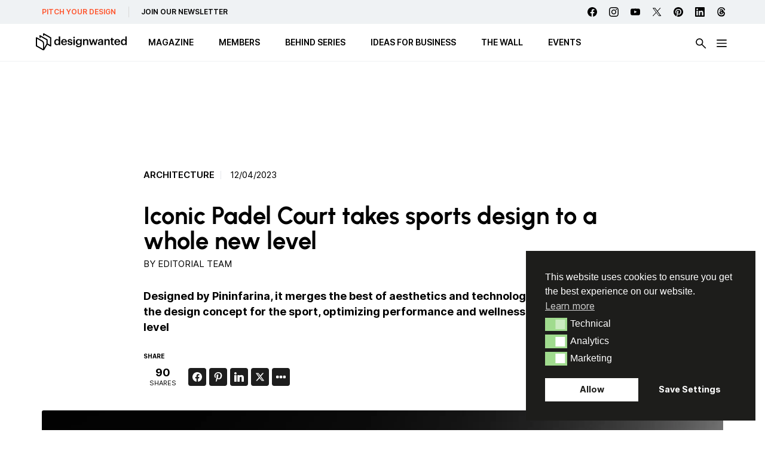

--- FILE ---
content_type: text/html; charset=UTF-8
request_url: https://designwanted.com/iconic-padel-court-pininfarina-sports-design-new-level/
body_size: 34963
content:
<!doctype html><html lang="en-US" prefix="og: http://ogp.me/ns#" prefix="og: https://ogp.me/ns#" class="no-js"><head><meta charset="UTF-8"><link media="all" href="https://designwanted.com/wp-content/cache/autoptimize/css/autoptimize_2c63466e0c5e713e98bd6e3b04a4fce3.css" rel="stylesheet"><link media="screen" href="https://designwanted.com/wp-content/cache/autoptimize/css/autoptimize_065892e82b11b7e2276dab07a3bdf8a3.css" rel="stylesheet"><title>Iconic Padel Court takes sports design to a whole new level : DesignWanted</title><link href="https://designwanted.com/wp-content/themes/designwanted/img/icons/favicon.png" rel="shortcut icon"><link href="https://designwanted.com/wp-content/themes/designwanted/img/icons/favicon.png" rel="apple-touch-icon-precomposed"><meta http-equiv="X-UA-Compatible" content="IE=edge,chrome=1"><meta name="viewport" content="width=device-width, initial-scale=1.0"><meta property="og:image" content="http://designwanted.com/wp-content/uploads/2023/04/Iconic-Padel-Court-by-Pininfarina-_-sports-design-cover.jpg" /><meta property="og:image:width" content="1920" /><meta property="og:image:height" content="1080" /><meta name="twitter:image" content="http://designwanted.com/wp-content/uploads/2023/04/Iconic-Padel-Court-by-Pininfarina-_-sports-design-cover.jpg" /><meta name="description" content="Designed by Pininfarina, the Iconic Padel Court merges the best of aesthetics and technology to revolutionize the design concept for Padel"/><meta name="robots" content="follow, index, max-snippet:-1, max-video-preview:-1, max-image-preview:large"/><link rel="canonical" href="https://designwanted.com/iconic-padel-court-pininfarina-sports-design-new-level/" /><meta property="og:locale" content="en_US" /><meta property="og:type" content="article" /><meta property="og:title" content="Iconic Padel Court takes sports design to a whole new level" /><meta property="og:description" content="Pininfarina, known for its 100-year expertise in design for cars, products, and architecture, has now entered the world of sports" /><meta property="og:url" content="https://designwanted.com/iconic-padel-court-pininfarina-sports-design-new-level/" /><meta property="og:site_name" content="DesignWanted" /><meta property="article:publisher" content="https://www.facebook.com/DesignWanted/" /><meta property="article:author" content="https://www.facebook.com/DesignWanted/" /><meta property="article:tag" content="Architecture" /><meta property="article:tag" content="Innovation design" /><meta property="article:tag" content="Innovative materials" /><meta property="article:tag" content="Sports design" /><meta property="article:section" content="Senza categoria" /><meta property="og:updated_time" content="2024-08-12T11:15:31+02:00" /><meta property="article:published_time" content="2023-04-12T10:27:18+02:00" /><meta property="article:modified_time" content="2024-08-12T11:15:31+02:00" /><meta name="twitter:card" content="summary_large_image" /><meta name="twitter:title" content="Iconic Padel Court takes sports design to a whole new level" /><meta name="twitter:description" content="Pininfarina, known for its 100-year expertise in design for cars, products, and architecture, has now entered the world of sports" /><meta name="twitter:site" content="@designwantedmag" /><meta name="twitter:creator" content="@designwantedmag" /> <script type="application/ld+json" class="rank-math-schema-pro">{"@context":"https://schema.org","@graph":[{"@type":"Organization","@id":"https://designwanted.com/#organization","name":"DesignWanted","sameAs":["https://www.facebook.com/DesignWanted/","https://twitter.com/designwantedmag","https://www.instagram.com/designwanted/","https://www.linkedin.com/company/designwanted","https://www.pinterest.it/designwanted/","https://www.youtube.com/channel/UC15FkC8x5-Yjq2cqZQ0Pvfw"],"logo":{"@type":"ImageObject","@id":"https://designwanted.com/#logo","url":"http://designwanted.com/wp-content/uploads/2023/07/DesignWanted-_-Black-Solo-Logo-cropped.png","contentUrl":"http://designwanted.com/wp-content/uploads/2023/07/DesignWanted-_-Black-Solo-Logo-cropped.png","caption":"DesignWanted","inLanguage":"en-US","width":"274","height":"298"}},{"@type":"WebSite","@id":"https://designwanted.com/#website","url":"https://designwanted.com","name":"DesignWanted","publisher":{"@id":"https://designwanted.com/#organization"},"inLanguage":"en-US"},{"@type":"ImageObject","@id":"https://designwanted.com/wp-content/uploads/2023/04/Iconic-Padel-Court-by-Pininfarina-_-sports-design-cover.jpg","url":"https://designwanted.com/wp-content/uploads/2023/04/Iconic-Padel-Court-by-Pininfarina-_-sports-design-cover.jpg","width":"1920","height":"1080","caption":"Iconic Padel Court by Pininfarina _ sports design","inLanguage":"en-US"},{"@type":"WebPage","@id":"https://designwanted.com/iconic-padel-court-pininfarina-sports-design-new-level/#webpage","url":"https://designwanted.com/iconic-padel-court-pininfarina-sports-design-new-level/","name":"Iconic Padel Court takes sports design to a whole new level","datePublished":"2023-04-12T10:27:18+02:00","dateModified":"2024-08-12T11:15:31+02:00","isPartOf":{"@id":"https://designwanted.com/#website"},"primaryImageOfPage":{"@id":"https://designwanted.com/wp-content/uploads/2023/04/Iconic-Padel-Court-by-Pininfarina-_-sports-design-cover.jpg"},"inLanguage":"en-US"},{"@type":"Person","@id":"https://designwanted.com/author/editorialstaff/","name":"Editorial Team","url":"https://designwanted.com/author/editorialstaff/","image":{"@type":"ImageObject","@id":"https://secure.gravatar.com/avatar/e3761f6dd44d9036a3e1d067cc3b271d41b035cdc5ad5a9721373505a1afabf1?s=96&amp;d=mm&amp;r=g","url":"https://secure.gravatar.com/avatar/e3761f6dd44d9036a3e1d067cc3b271d41b035cdc5ad5a9721373505a1afabf1?s=96&amp;d=mm&amp;r=g","caption":"Editorial Team","inLanguage":"en-US"},"sameAs":["http://designwanted.com","https://www.facebook.com/DesignWanted/","https://www.linkedin.com/company/designwanted/","https://www.pinterest.it/designwanted/","https://www.instagram.com/designwanted/","https://www.youtube.com/channel/UC15FkC8x5-Yjq2cqZQ0Pvfw"],"worksFor":{"@id":"https://designwanted.com/#organization"}},{"@type":"NewsArticle","headline":"Iconic Padel Court takes sports design to a whole new level","keywords":"iconic padel court","datePublished":"2023-04-12T10:27:18+02:00","dateModified":"2024-08-12T11:15:31+02:00","author":{"@id":"https://designwanted.com/author/editorialstaff/","name":"Editorial Team"},"publisher":{"@id":"https://designwanted.com/#organization"},"description":"Designed by Pininfarina, the Iconic Padel Court merges the best of aesthetics and technology to revolutionize the design concept for Padel","copyrightYear":"2024","copyrightHolder":{"@id":"https://designwanted.com/#organization"},"name":"Iconic Padel Court takes sports design to a whole new level","@id":"https://designwanted.com/iconic-padel-court-pininfarina-sports-design-new-level/#richSnippet","isPartOf":{"@id":"https://designwanted.com/iconic-padel-court-pininfarina-sports-design-new-level/#webpage"},"image":{"@id":"https://designwanted.com/wp-content/uploads/2023/04/Iconic-Padel-Court-by-Pininfarina-_-sports-design-cover.jpg"},"inLanguage":"en-US","mainEntityOfPage":{"@id":"https://designwanted.com/iconic-padel-court-pininfarina-sports-design-new-level/#webpage"}}]}</script>  <script type="text/javascript" id="wpp-js" src="https://designwanted.com/wp-content/plugins/wordpress-popular-posts/assets/js/wpp.min.js?ver=7.3.6" data-sampling="0" data-sampling-rate="100" data-api-url="https://designwanted.com/wp-json/wordpress-popular-posts" data-post-id="49914" data-token="8ff33bd2d1" data-lang="0" data-debug="0"></script> <link rel="alternate" title="oEmbed (JSON)" type="application/json+oembed" href="https://designwanted.com/wp-json/oembed/1.0/embed?url=https%3A%2F%2Fdesignwanted.com%2Ficonic-padel-court-pininfarina-sports-design-new-level%2F" /><link rel="alternate" title="oEmbed (XML)" type="text/xml+oembed" href="https://designwanted.com/wp-json/oembed/1.0/embed?url=https%3A%2F%2Fdesignwanted.com%2Ficonic-padel-court-pininfarina-sports-design-new-level%2F&#038;format=xml" /> <script type="text/javascript" id="nsc_bara_gtm_loader_js-js-before">var nsc_bara_php_gtm_vars = {"gtm_id": "GTM-MLKR74H","dataLayerName":"dataLayer","gtmHostname":"www.googletagmanager.com","gtmUrl":""};
//# sourceURL=nsc_bara_gtm_loader_js-js-before</script> <script type="text/javascript" src="https://designwanted.com/wp-content/plugins/beautiful-and-responsive-cookie-consent-addon/public/js/nscGTM.js" id="nsc_bara_gtm_loader_js-js"></script> <script type="text/javascript" src="https://designwanted.com/wp-includes/js/jquery/jquery.min.js" id="jquery-core-js"></script> <script type="text/javascript" id="my_loadmore-js-extra">var misha_loadmore_params = {"ajaxurl":"https://designwanted.com/wp-admin/admin-ajax.php","posts":"{\"page\":0,\"name\":\"iconic-padel-court-pininfarina-sports-design-new-level\",\"error\":\"\",\"m\":\"\",\"p\":0,\"post_parent\":\"\",\"subpost\":\"\",\"subpost_id\":\"\",\"attachment\":\"\",\"attachment_id\":0,\"pagename\":\"\",\"page_id\":0,\"second\":\"\",\"minute\":\"\",\"hour\":\"\",\"day\":0,\"monthnum\":0,\"year\":0,\"w\":0,\"category_name\":\"\",\"tag\":\"\",\"cat\":\"\",\"tag_id\":\"\",\"author\":\"\",\"author_name\":\"\",\"feed\":\"\",\"tb\":\"\",\"paged\":0,\"meta_key\":\"\",\"meta_value\":\"\",\"preview\":\"\",\"s\":\"\",\"sentence\":\"\",\"title\":\"\",\"fields\":\"all\",\"menu_order\":\"\",\"embed\":\"\",\"category__in\":[],\"category__not_in\":[],\"category__and\":[],\"post__in\":[],\"post__not_in\":[],\"post_name__in\":[],\"tag__in\":[],\"tag__not_in\":[],\"tag__and\":[],\"tag_slug__in\":[],\"tag_slug__and\":[],\"post_parent__in\":[],\"post_parent__not_in\":[],\"author__in\":[],\"author__not_in\":[],\"search_columns\":[],\"ignore_sticky_posts\":false,\"suppress_filters\":false,\"cache_results\":true,\"update_post_term_cache\":true,\"update_menu_item_cache\":false,\"lazy_load_term_meta\":true,\"update_post_meta_cache\":true,\"post_type\":\"\",\"posts_per_page\":15,\"nopaging\":false,\"comments_per_page\":\"50\",\"no_found_rows\":false,\"order\":\"DESC\"}","current_page":"1","max_page":"0"};
//# sourceURL=my_loadmore-js-extra</script> <script type="text/javascript" src="https://designwanted.com/wp-content/themes/designwanted/js/loadmore.js" id="my_loadmore-js"></script> <script type="text/javascript" id="misha_scripts-js-extra">var misha_loadmore_params = {"ajaxurl":"https://designwanted.com/wp-admin/admin-ajax.php","posts":"{\"page\":0,\"name\":\"iconic-padel-court-pininfarina-sports-design-new-level\",\"error\":\"\",\"m\":\"\",\"p\":0,\"post_parent\":\"\",\"subpost\":\"\",\"subpost_id\":\"\",\"attachment\":\"\",\"attachment_id\":0,\"pagename\":\"\",\"page_id\":0,\"second\":\"\",\"minute\":\"\",\"hour\":\"\",\"day\":0,\"monthnum\":0,\"year\":0,\"w\":0,\"category_name\":\"\",\"tag\":\"\",\"cat\":\"\",\"tag_id\":\"\",\"author\":\"\",\"author_name\":\"\",\"feed\":\"\",\"tb\":\"\",\"paged\":0,\"meta_key\":\"\",\"meta_value\":\"\",\"preview\":\"\",\"s\":\"\",\"sentence\":\"\",\"title\":\"\",\"fields\":\"all\",\"menu_order\":\"\",\"embed\":\"\",\"category__in\":[],\"category__not_in\":[],\"category__and\":[],\"post__in\":[],\"post__not_in\":[],\"post_name__in\":[],\"tag__in\":[],\"tag__not_in\":[],\"tag__and\":[],\"tag_slug__in\":[],\"tag_slug__and\":[],\"post_parent__in\":[],\"post_parent__not_in\":[],\"author__in\":[],\"author__not_in\":[],\"search_columns\":[],\"ignore_sticky_posts\":false,\"suppress_filters\":false,\"cache_results\":true,\"update_post_term_cache\":true,\"update_menu_item_cache\":false,\"lazy_load_term_meta\":true,\"update_post_meta_cache\":true,\"post_type\":\"\",\"posts_per_page\":15,\"nopaging\":false,\"comments_per_page\":\"50\",\"no_found_rows\":false,\"order\":\"DESC\"}","current_page":"1","max_page":"0"};
//# sourceURL=misha_scripts-js-extra</script> <script type="text/javascript" src="https://designwanted.com/wp-content/themes/designwanted/js/filters.js" id="misha_scripts-js"></script> <script type="text/javascript" src="https://designwanted.com/wp-content/themes/designwanted/js/lib/swiper.min.js" id="swiper-js-js"></script> <script></script><script id="essb-inline-js"></script><link rel="https://api.w.org/" href="https://designwanted.com/wp-json/" /><link rel="alternate" title="JSON" type="application/json" href="https://designwanted.com/wp-json/wp/v2/posts/49914" /><link rel="preload" href="https://designwanted.com/wp-content/plugins/hustle/assets/hustle-ui/fonts/hustle-icons-font.woff2" as="font" type="font/woff2" crossorigin><meta name="generator" content="Powered by WPBakery Page Builder - drag and drop page builder for WordPress."/> <noscript><style>.wpb_animate_when_almost_visible { opacity: 1; }</style></noscript> <script async src="https://pagead2.googlesyndication.com/pagead/js/adsbygoogle.js?client=ca-pub-4064351662785166"
     crossorigin="anonymous"></script> <script id="mcjs">!function(c,h,i,m,p){m=c.createElement(h),p=c.getElementsByTagName(h)[0],m.async=1,m.src=i,p.parentNode.insertBefore(m,p)}(document,"script","https://chimpstatic.com/mcjs-connected/js/users/92b5f2c85ffb13baad42e903a/844fb4a3c6f12dde9608dc27e.js");</script> <link rel='stylesheet' id='hustle-fonts-css' href='https://fonts.bunny.net/css?family=Open+Sans%3Aregular&#038;display=swap' media='all' /></head><body class="wp-singular post-template-default single single-post postid-49914 single-format-standard wp-theme-designwanted iconic-padel-court-pininfarina-sports-design-new-level essb-10.8 wpb-js-composer js-comp-ver-8.7.2 vc_responsive"><div class="wrapper"><div class="service-menu"><ul><li class="discover"><a href="/submit-news/">PITCH YOUR DESIGN</a></li><li class="subscribe"><a href="/newsletter/">JOIN OUR NEWSLETTER</a></li></ul></ul><div class="social"><div class="social-list"> <a class="facebook" href="https://www.facebook.com/DesignWanted" target="_blank"></a> <a class="instagram" href="https://www.instagram.com/designwanted/" target="_blank"></a> <a class="youtube" href="https://www.youtube.com/channel/UC15FkC8x5-Yjq2cqZQ0Pvfw" target="_blank"></a> <a class="twitter" href="https://twitter.com/designwantedmag" target="_blank"></a> <a class="pinterest" href="https://www.pinterest.it/designwanted/" target="_blank"></a> <a class="linkedin" href="https://www.linkedin.com/company/designwanted" target="_blank"></a> <a class="threads" href="https://www.threads.net/@designwanted" target="_blank"></a></div></div></ul></div><header class="header clear" role="banner"><div class="header-container"><div class="logo"> <a href="https://designwanted.com"> <noscript><img src="https://designwanted.com/wp-content/themes/designwanted/img/design-wanted-logo.svg" alt="Logo" class="logo-img"></noscript><img src='data:image/svg+xml,%3Csvg%20xmlns=%22http://www.w3.org/2000/svg%22%20viewBox=%220%200%20210%20140%22%3E%3C/svg%3E' data-src="https://designwanted.com/wp-content/themes/designwanted/img/design-wanted-logo.svg" alt="Logo" class="lazyload logo-img"> </a></div><ul class="desktop-menu"><li id="menu-item-100061" class="menu-item menu-item-type-custom menu-item-object-custom menu-item-has-children has-submenu"><a href="#" aria-haspopup="true" aria-expanded="false"><span>MAGAZINE</span></a><ul class="submenu" role="menu"><div class="submenu-container horizontal-menu"><li id="menu-item-53005" class="menu-item menu-item-type-taxonomy menu-item-object-post_tag"><a href="https://designwanted.com/tag/furniture-design/"><span>Furniture design</span></a></li><li id="menu-item-53006" class="menu-item menu-item-type-taxonomy menu-item-object-post_tag"><a href="https://designwanted.com/tag/technology/"><span>Technology</span></a></li><li id="menu-item-53007" class="menu-item menu-item-type-taxonomy menu-item-object-post_tag"><a href="https://designwanted.com/tag/lighting-design/"><span>Lighting design</span></a></li><li id="menu-item-57048" class="menu-item menu-item-type-taxonomy menu-item-object-post_tag current-post-ancestor current-menu-parent current-post-parent"><a href="https://designwanted.com/tag/architecture/"><span>Architecture</span></a></li><li id="menu-item-61050" class="menu-item menu-item-type-taxonomy menu-item-object-post_tag current-post-ancestor current-menu-parent current-post-parent"><a href="https://designwanted.com/tag/innovative-materials/"><span>Innovative materials</span></a></li><li id="menu-item-53008" class="menu-item menu-item-type-taxonomy menu-item-object-post_tag"><a href="https://designwanted.com/tag/sustainable-design/"><span>Sustainable design</span></a></li><li id="menu-item-53010" class="menu-item menu-item-type-post_type menu-item-object-page"><a href="https://designwanted.com/tag/"><span>All Topics</span></a></li></div></ul></li><li id="menu-item-100066" class="menu-item menu-item-type-custom menu-item-object-custom menu-item-has-children has-submenu"><a href="#" aria-haspopup="true" aria-expanded="false"><span>MEMBERS</span></a><ul class="submenu" role="menu"><div class="submenu-container horizontal-menu"><li id="menu-item-100067" class="menu-item menu-item-type-post_type_archive menu-item-object-brand"><a href="https://designwanted.com/brands/"><span>Brands</span></a></li><li id="menu-item-100068" class="menu-item menu-item-type-post_type_archive menu-item-object-architect"><a href="https://designwanted.com/architects/"><span>Architects</span></a></li><li id="menu-item-100069" class="menu-item menu-item-type-post_type_archive menu-item-object-designer"><a href="https://designwanted.com/designers/"><span>Designers</span></a></li></div></ul></li><li id="menu-item-100070" class="menu-item menu-item-type-post_type_archive menu-item-object-behind"><a href="https://designwanted.com/behind/"><span>BEHIND Series</span></a></li><li id="menu-item-100071" class="menu-item menu-item-type-custom menu-item-object-custom"><a target="_blank" href="https://ideasforbusiness.designwanted.com/"><span>Ideas for Business</span></a></li><li id="menu-item-100072" class="menu-item menu-item-type-post_type menu-item-object-page"><a href="https://designwanted.com/wall/"><span>The Wall</span></a></li><li id="menu-item-100186" class="menu-item menu-item-type-post_type_archive menu-item-object-event"><a href="https://designwanted.com/events/"><span>Events</span></a></li></ul><div class="btn-search"><noscript><img src="https://designwanted.com/wp-content/themes/designwanted/img/icons/search-icon.svg" alt="search"></noscript><img class="lazyload" src='data:image/svg+xml,%3Csvg%20xmlns=%22http://www.w3.org/2000/svg%22%20viewBox=%220%200%20210%20140%22%3E%3C/svg%3E' data-src="https://designwanted.com/wp-content/themes/designwanted/img/icons/search-icon.svg" alt="search"></div> <input class="menu-btn" type="checkbox" id="menu-btn" /> <label class="menu-icon" for="menu-btn"><span class="navicon"></span></label><div id="menu-hamburger-menu" class="hamburger-menu"><div class="container-mobile"><div class="menu-container"><ul id="menu-mobile-blocco-iniziale" class="burger-ul"><li id="menu-item-102362" class="menu-item menu-item-type-custom menu-item-object-custom menu-item-has-children"><a href="#"><span>MAGAZINE</span></a><ul class="sub-menu"><li id="menu-item-102363" class="menu-item menu-item-type-taxonomy menu-item-object-post_tag"><a href="https://designwanted.com/tag/furniture-design/"><span>Furniture design</span></a></li><li id="menu-item-102364" class="menu-item menu-item-type-taxonomy menu-item-object-post_tag"><a href="https://designwanted.com/tag/technology/"><span>Technology</span></a></li><li id="menu-item-102365" class="menu-item menu-item-type-taxonomy menu-item-object-post_tag"><a href="https://designwanted.com/tag/lighting-design/"><span>Lighting design</span></a></li><li id="menu-item-102366" class="menu-item menu-item-type-taxonomy menu-item-object-post_tag current-post-ancestor current-menu-parent current-post-parent"><a href="https://designwanted.com/tag/architecture/"><span>Architecture</span></a></li><li id="menu-item-53018" class="menu-item menu-item-type-taxonomy menu-item-object-post_tag current-post-ancestor current-menu-parent current-post-parent"><a href="https://designwanted.com/tag/innovative-materials/"><span>Innovative materials</span></a></li><li id="menu-item-53019" class="menu-item menu-item-type-taxonomy menu-item-object-post_tag"><a href="https://designwanted.com/tag/sustainable-design/"><span>Sustainable design</span></a></li><li id="menu-item-53016" class="menu-item menu-item-type-post_type menu-item-object-page"><a href="https://designwanted.com/tag/"><span>All Topics</span></a></li></ul></li><li id="menu-item-102367" class="menu-item menu-item-type-custom menu-item-object-custom menu-item-has-children"><a href="#"><span>Members</span></a><ul class="sub-menu"><li id="menu-item-102368" class="menu-item menu-item-type-post_type_archive menu-item-object-brand"><a href="https://designwanted.com/brands/"><span>Brands</span></a></li><li id="menu-item-102369" class="menu-item menu-item-type-post_type_archive menu-item-object-designer"><a href="https://designwanted.com/designers/"><span>Designers</span></a></li><li id="menu-item-102370" class="menu-item menu-item-type-post_type_archive menu-item-object-architect"><a href="https://designwanted.com/architects/"><span>Architects</span></a></li></ul></li><li id="menu-item-102371" class="menu-item menu-item-type-post_type_archive menu-item-object-behind"><a href="https://designwanted.com/behind/"><span>BEHIND SERIES</span></a></li><li id="menu-item-102372" class="menu-item menu-item-type-custom menu-item-object-custom"><a href="https://ideasforbusiness.designwanted.com/"><span>Ideas for Business</span></a></li><li id="menu-item-102373" class="menu-item menu-item-type-post_type_archive menu-item-object-event"><a href="https://designwanted.com/events/"><span>Events</span></a></li><li id="menu-item-102374" class="menu-item menu-item-type-post_type menu-item-object-page"><a href="https://designwanted.com/wall/"><span>The Wall</span></a></li></ul></div><div class="sub-menu-container"><div class="sub-menu-container-content"><div class="col col-2"><ul id="menu-mobile-colonna-2" class="burger-ul"><li id="menu-item-81229" class="red menu-item menu-item-type-post_type menu-item-object-page menu-item-81229"><a href="https://designwanted.com/submit-news/">Pitch your Design</a></li><li id="menu-item-81230" class="menu-item menu-item-type-post_type menu-item-object-page menu-item-81230"><a href="https://designwanted.com/newsletter/">Join our Newsletter</a></li></ul></div></div><div class="socials"><div class="social-list"> <a class="facebook" href="https://www.facebook.com/DesignWanted" target="_blank"></a> <a class="instagram" href="https://www.instagram.com/designwanted/" target="_blank"></a> <a class="youtube" href="https://www.youtube.com/channel/UC15FkC8x5-Yjq2cqZQ0Pvfw" target="_blank"></a> <a class="twitter" href="https://twitter.com/designwantedmag" target="_blank"></a> <a class="pinterest" href="https://www.pinterest.it/designwanted/" target="_blank"></a> <a class="linkedin" href="https://www.linkedin.com/company/designwanted" target="_blank"></a> <a class="threads" href="https://www.threads.net/@designwanted" target="_blank"></a></div></div></div></div><div class="container"><div class="row row-1"><div class="columns-container"><div class="col col-1"><div class="desktop-sub__menu-label">Trend Topic</div><ul id="menu-burger-1st" class="burger-ul"><li id='menu-item-53040'  class="menu-item menu-item-type-taxonomy menu-item-object-post_tag"><a  href="https://designwanted.com/tag/artificial-intelligence/">Artificial Intelligence</a></li><li id='menu-item-53041'  class="menu-item menu-item-type-taxonomy menu-item-object-post_tag"><a  href="https://designwanted.com/tag/healthcare-design/">Healthcare design</a></li><li id='menu-item-53042'  class="menu-item menu-item-type-taxonomy menu-item-object-post_tag current-post-ancestor current-menu-parent current-post-parent"><a  href="https://designwanted.com/tag/innovative-materials/">Innovative materials</a></li></ul></div><div class="col col-2"><div class="desktop-sub__menu-label"></div><ul id="menu-burger-2nd" class="burger-ul"><li id='menu-item-53043'  class="menu-item menu-item-type-taxonomy menu-item-object-post_tag"><a  href="https://designwanted.com/tag/sustainable-design/">Sustainable design</a></li><li id='menu-item-53044'  class="menu-item menu-item-type-taxonomy menu-item-object-post_tag"><a  href="https://designwanted.com/tag/smart-home/">Smart home</a></li><li id='menu-item-53045'  class="menu-item menu-item-type-taxonomy menu-item-object-post_tag"><a  href="https://designwanted.com/tag/3d-printing/">3d printing</a></li></ul></div><div class="col col-3"><div class="desktop-sub__menu-label">MEMBERS</div><ul id="menu-burger-3rd" class="burger-ul"><li id='menu-item-82966'  class="menu-item menu-item-type-post_type_archive menu-item-object-brand"><a  href="https://designwanted.com/brands/">Brands</a></li><li id='menu-item-82967'  class="menu-item menu-item-type-post_type_archive menu-item-object-architect"><a  href="https://designwanted.com/architects/">Architects</a></li><li id='menu-item-82968'  class="menu-item menu-item-type-post_type_archive menu-item-object-designer"><a  href="https://designwanted.com/designers/">Designers</a></li></ul></div><div class="col col-4"><div class="desktop-sub__menu-label">JOIN US</div><ul id="menu-burger-4th" class="burger-ul"><li id='menu-item-82969'  class="menu-item menu-item-type-post_type menu-item-object-page"><a  href="https://designwanted.com/submit-news/">Pitch your Design</a></li><li id='menu-item-53049'  class="menu-item menu-item-type-post_type menu-item-object-page"><a  href="https://designwanted.com/newsletter/">Newsletter &#8211; Subscribe</a></li></ul></div></div></div></div></div></div></header><div id="reading-progress"><div id="reading-progress-fill"></div></div><div class="search-panel"><form data-sf-form-id='29875' data-is-rtl='0' data-maintain-state='' data-results-url='https://designwanted.com/search/' data-ajax-form-url='https://designwanted.com/?sfid=29875&amp;sf_action=get_data&amp;sf_data=form' data-display-result-method='shortcode' data-use-history-api='1' data-template-loaded='0' data-lang-code='en' data-ajax='0' data-init-paged='1' data-auto-update='' action='https://designwanted.com/search/' method='post' class='searchandfilter' id='search-filter-form-29875' autocomplete='off' data-instance-count='1'><ul><li class="sf-field-search" data-sf-field-name="search" data-sf-field-type="search" data-sf-field-input-type=""><h4>What are you looking for?</h4> <label> <input placeholder="" name="_sf_search[]" class="sf-input-text" type="text" value="" title=""></label></li><li class="sf-field-submit" data-sf-field-name="submit" data-sf-field-type="submit" data-sf-field-input-type=""><input type="submit" name="_sf_submit" value=""></li></ul></form></div><main role="main" class="single-post"><section><div class="home-adv-container"><div class="g g-4"><div class="g-single a-4"><script async src="https://pagead2.googlesyndication.com/pagead/js/adsbygoogle.js?client=ca-pub-4064351662785166"
     crossorigin="anonymous"></script>  <ins class="adsbygoogle"
 style="display:inline-block;width:728px;height:90px"
 data-ad-client="ca-pub-4064351662785166"
 data-ad-slot="7567128391"></ins> <script>(adsbygoogle = window.adsbygoogle || []).push({});</script></div></div></div><article id="post-49914" class="post-49914 post type-post status-publish format-standard has-post-thumbnail hentry category-senza-categoria tag-architecture tag-innovation-design tag-innovative-materials tag-sports-design"><div class="introduction"><div class="tag-container"> <a class="tag-item" href="https://designwanted.com/tag/architecture/">Architecture</a> <time datetime="2023-04-12T10:27:18+02:00" itemprop="datePublished">12/04/2023</time></div><h1>Iconic Padel Court takes sports design to a whole new level</h1><div class="single__author">by <a href="https://designwanted.com/author/editorialstaff/">Editorial Team</a></div><h2>Designed by Pininfarina, it merges the best of aesthetics and technology to revolutionize the design concept for the sport, optimizing performance and wellness at the highest level</h2><div class="social mb"><p class="title">Share</p><div class="essb_links essb_counters essb_displayed_1646755638 essb_share essb_template_default4-retina essb_template_glow-retina essb_1682773434 essb_size_s print-no" id="essb_displayed_1646755638_1682773434" data-essb-postid="49914" data-essb-position="1646755638" data-essb-button-style="icon" data-essb-template="default4-retina essb_template_glow-retina" data-essb-counter-pos="hidden" data-essb-url="https://designwanted.com/iconic-padel-court-pininfarina-sports-design-new-level/" data-essb-fullurl="https://designwanted.com/iconic-padel-court-pininfarina-sports-design-new-level/" data-essb-instance="1682773434"><ul class="essb_links_list essb_force_hide_name essb_force_hide"><li class="essb_item essb_totalcount_item essb_totalcount essb_tc_pos_leftbig" data-counter-pos="leftbig" data-counter-value="90"><div class="essb-tc-block essb-tc-style-text-big"><span class="essb-tc-block-number">90</span><span class="essb-tc-block-text">shares</span></div></li><li class="essb_item essb_link_facebook nolightbox essb_link_svg_icon"> <a href="https://www.facebook.com/sharer/sharer.php?u=https%3A%2F%2Fdesignwanted.com%2Ficonic-padel-court-pininfarina-sports-design-new-level%2F&t=Iconic+Padel+Court+takes+sports+design+to+a+whole+new+level" title="Share on Facebook" onclick="essb.window(&#39;https://www.facebook.com/sharer/sharer.php?u=https%3A%2F%2Fdesignwanted.com%2Ficonic-padel-court-pininfarina-sports-design-new-level%2F&t=Iconic+Padel+Court+takes+sports+design+to+a+whole+new+level&#39;,&#39;facebook&#39;,&#39;1682773434&#39;); return false;" target="_blank" rel="noreferrer noopener nofollow" class="nolightbox essb-s-bg-facebook essb-s-c-light essb-s-ch-light essb-s-bgh-dark essb-s-bg-network" ><span class="essb_icon essb_icon_facebook"><svg class="essb-svg-icon essb-svg-icon-facebook" aria-hidden="true" role="img" focusable="false" xmlns="http://www.w3.org/2000/svg" width="16" height="16" viewBox="0 0 16 16"><path d="M16 8.049c0-4.446-3.582-8.05-8-8.05C3.58 0-.002 3.603-.002 8.05c0 4.017 2.926 7.347 6.75 7.951v-5.625h-2.03V8.05H6.75V6.275c0-2.017 1.195-3.131 3.022-3.131.876 0 1.791.157 1.791.157v1.98h-1.009c-.993 0-1.303.621-1.303 1.258v1.51h2.218l-.354 2.326H9.25V16c3.824-.604 6.75-3.934 6.75-7.951"></path></svg></span><span class="essb_network_name essb_noname"></span></a><span class="essb_counter_hidden" data-cnt="79" data-cnt-short=""></span></li><li class="essb_item essb_link_pinterest nolightbox essb_link_svg_icon"> <a href="https://pinterest.com/pin/create/button/?media=http://designwanted.com/wp-content/uploads/2023/04/Iconic-Padel-Court-by-Pininfarina-_-sports-design-cover.jpg&url=https%3A%2F%2Fdesignwanted.com%2Ficonic-padel-court-pininfarina-sports-design-new-level%2F&description=Iconic%20Padel%20Court%20takes%20sports%20design%20to%20a%20whole%20new%20level" title="Share on Pinterest" onclick="essb.window(&#39;https://pinterest.com/pin/create/button/?media=http://designwanted.com/wp-content/uploads/2023/04/Iconic-Padel-Court-by-Pininfarina-_-sports-design-cover.jpg&url=https%3A%2F%2Fdesignwanted.com%2Ficonic-padel-court-pininfarina-sports-design-new-level%2F&description=Iconic%20Padel%20Court%20takes%20sports%20design%20to%20a%20whole%20new%20level&#39;,&#39;pinterest&#39;,&#39;1682773434&#39;); return false;" target="_blank" rel="noreferrer noopener nofollow" class="nolightbox essb-s-bg-pinterest essb-s-c-light essb-s-ch-light essb-s-bgh-dark essb-s-bg-network" ><span class="essb_icon essb_icon_pinterest"><svg class="essb-svg-icon essb-svg-icon-pinterest" aria-hidden="true" role="img" focusable="false" width="32" height="32" viewBox="0 0 32 32" xmlns="http://www.w3.org/2000/svg"><path d="M10.625 12.25c0-1.375 0.313-2.5 1.063-3.438 0.688-0.938 1.563-1.438 2.563-1.438 0.813 0 1.438 0.25 1.875 0.813s0.688 1.25 0.688 2.063c0 0.5-0.125 1.125-0.313 1.813-0.188 0.75-0.375 1.625-0.688 2.563-0.313 1-0.563 1.75-0.688 2.313-0.25 1-0.063 1.875 0.563 2.625 0.625 0.688 1.438 1.063 2.438 1.063 1.75 0 3.188-1 4.313-2.938 1.125-2 1.688-4.375 1.688-7.188 0-2.125-0.688-3.875-2.063-5.25-1.375-1.313-3.313-2-5.813-2-2.813 0-5.063 0.875-6.75 2.688-1.75 1.75-2.625 3.875-2.625 6.375 0 1.5 0.438 2.75 1.25 3.75 0.313 0.313 0.375 0.688 0.313 1.063-0.125 0.313-0.25 0.813-0.375 1.5-0.063 0.25-0.188 0.438-0.375 0.5s-0.375 0.063-0.563 0c-1.313-0.563-2.25-1.438-2.938-2.75s-1-2.813-1-4.5c0-1.125 0.188-2.188 0.563-3.313s0.875-2.188 1.625-3.188c0.75-1.063 1.688-1.938 2.688-2.75 1.063-0.813 2.313-1.438 3.875-1.938 1.5-0.438 3.125-0.688 4.813-0.688 1.813 0 3.438 0.313 4.938 0.938 1.5 0.563 2.813 1.375 3.813 2.375 1.063 1.063 1.813 2.188 2.438 3.5 0.563 1.313 0.875 2.688 0.875 4.063 0 3.75-0.938 6.875-2.875 9.313-1.938 2.5-4.375 3.688-7.375 3.688-1 0-1.938-0.188-2.813-0.688-0.875-0.438-1.5-1-1.875-1.688-0.688 2.938-1.125 4.688-1.313 5.25-0.375 1.438-1.25 3.188-2.688 5.25h-1.313c-0.25-2.563-0.188-4.688 0.188-6.375l2.438-10.313c-0.375-0.813-0.563-1.813-0.563-3.063z"></path></svg></span><span class="essb_network_name essb_noname"></span></a><span class="essb_counter_hidden" data-cnt="5" data-cnt-short=""></span></li><li class="essb_item essb_link_linkedin nolightbox essb_link_svg_icon"> <a href="https://www.linkedin.com/shareArticle?mini=true&amp;ro=true&amp;trk=EasySocialShareButtons&amp;title=Iconic+Padel+Court+takes+sports+design+to+a+whole+new+level&amp;url=https%3A%2F%2Fdesignwanted.com%2Ficonic-padel-court-pininfarina-sports-design-new-level%2F" title="Share on LinkedIn" onclick="essb.window(&#39;https://www.linkedin.com/shareArticle?mini=true&amp;ro=true&amp;trk=EasySocialShareButtons&amp;title=Iconic+Padel+Court+takes+sports+design+to+a+whole+new+level&amp;url=https%3A%2F%2Fdesignwanted.com%2Ficonic-padel-court-pininfarina-sports-design-new-level%2F&#39;,&#39;linkedin&#39;,&#39;1682773434&#39;); return false;" target="_blank" rel="noreferrer noopener nofollow" class="nolightbox essb-s-bg-linkedin essb-s-c-light essb-s-ch-light essb-s-bgh-dark essb-s-bg-network" ><span class="essb_icon essb_icon_linkedin"><svg class="essb-svg-icon essb-svg-icon-linkedin" aria-hidden="true" role="img" focusable="false" width="32" height="32" viewBox="0 0 32 32" xmlns="http://www.w3.org/2000/svg"><path d="M23.938 16.375c-0.438-0.5-1.188-0.75-2.25-0.75-1.375 0-2.313 0.438-2.875 1.188-0.563 0.813-0.813 1.938-0.813 3.375v10.938c0 0.188-0.063 0.375-0.25 0.563-0.125 0.125-0.375 0.25-0.563 0.25h-5.75c-0.188 0-0.375-0.125-0.563-0.25-0.125-0.188-0.25-0.375-0.25-0.563v-20.188c0-0.188 0.125-0.375 0.25-0.563 0.188-0.125 0.375-0.25 0.563-0.25h5.563c0.188 0 0.375 0.063 0.5 0.125s0.188 0.25 0.25 0.438c0 0.188 0.063 0.375 0.063 0.438s0 0.25 0 0.5c1.438-1.375 3.375-2 5.688-2 2.688 0 4.75 0.625 6.25 1.938 1.5 1.375 2.25 3.313 2.25 5.938v13.625c0 0.188-0.063 0.375-0.25 0.563-0.125 0.125-0.375 0.25-0.563 0.25h-5.875c-0.188 0-0.375-0.125-0.563-0.25-0.125-0.188-0.25-0.375-0.25-0.563v-12.313c0-1.063-0.188-1.875-0.563-2.438zM6.625 6.688c-0.75 0.75-1.688 1.125-2.75 1.125s-2-0.375-2.75-1.125c-0.75-0.75-1.125-1.625-1.125-2.75 0-1.063 0.375-1.938 1.125-2.688s1.688-1.188 2.75-1.188c1.063 0 2 0.438 2.75 1.188s1.125 1.625 1.125 2.688c0 1.125-0.375 2-1.125 2.75zM7.563 10.938v20.188c0 0.188-0.125 0.375-0.25 0.563-0.188 0.125-0.375 0.25-0.563 0.25h-5.75c-0.188 0-0.375-0.125-0.563-0.25-0.125-0.188-0.25-0.375-0.25-0.563v-20.188c0-0.188 0.125-0.375 0.25-0.563 0.188-0.125 0.375-0.25 0.563-0.25h5.75c0.188 0 0.375 0.125 0.563 0.25 0.125 0.188 0.25 0.375 0.25 0.563z"></path></svg></span><span class="essb_network_name essb_noname"></span></a><span class="essb_counter_hidden" data-cnt="2" data-cnt-short=""></span></li><li class="essb_item essb_link_twitter nolightbox essb_link_twitter_x essb_link_svg_icon"> <a href="https://x.com/intent/post?text=Iconic%20Padel%20Court%20takes%20sports%20design%20to%20a%20whole%20new%20level&amp;url=https%3A%2F%2Fdesignwanted.com%2Ficonic-padel-court-pininfarina-sports-design-new-level%2F" title="Share on Twitter" onclick="essb.window(&#39;https://x.com/intent/post?text=Iconic%20Padel%20Court%20takes%20sports%20design%20to%20a%20whole%20new%20level&amp;url=https%3A%2F%2Fdesignwanted.com%2Ficonic-padel-court-pininfarina-sports-design-new-level%2F&#39;,&#39;twitter&#39;,&#39;1682773434&#39;); return false;" target="_blank" rel="noreferrer noopener nofollow" class="nolightbox essb-s-bg-twitter essb-s-c-light essb-s-ch-light essb-s-bgh-dark essb-s-bg-network" ><span class="essb_icon essb_icon_twitter_x"><svg class="essb-svg-icon essb-svg-icon-twitter_x" aria-hidden="true" role="img" focusable="false" viewBox="0 0 24 24"><path d="M18.244 2.25h3.308l-7.227 8.26 8.502 11.24H16.17l-5.214-6.817L4.99 21.75H1.68l7.73-8.835L1.254 2.25H8.08l4.713 6.231zm-1.161 17.52h1.833L7.084 4.126H5.117z"></path></svg></span><span class="essb_network_name essb_noname"></span></a><span class="essb_counter_hidden" data-cnt="" data-cnt-short=""></span></li><li class="essb_item essb_link_more_dots nolightbox essb_link_svg_icon"> <a href="#" title="Share on More Button" onclick="essb.toggle_more(&#39;1682773434&#39;); return false;" target="_blank" rel="noreferrer noopener nofollow" class="nolightbox essb-s-bg-more essb-s-c-light essb-s-ch-light essb-s-bgh-dark essb-s-bg-network" ><span class="essb_icon essb_icon_more_dots"><svg class="essb-svg-icon essb-svg-icon-ellipsis-h" aria-hidden="true" role="img" focusable="false" height="32" viewBox="0 0 32 32" width="32" xmlns="http://www.w3.org/2000/svg"><path d="M8.8,13.8v4.4c0,0.6-0.2,1.1-0.6,1.6c-0.5,0.4-1,0.6-1.6,0.6H2.1c-0.6,0-1.1-0.2-1.5-0.6c-0.4-0.5-0.6-1-0.6-1.6v-4.4c0-0.6,0.2-1.1,0.6-1.5c0.4-0.4,1-0.6,1.5-0.6h4.4c0.6,0,1.1,0.2,1.6,0.6C8.5,12.7,8.8,13.2,8.8,13.8z M20.4,13.8v4.4c0,0.6-0.2,1.1-0.6,1.6c-0.4,0.4-1,0.6-1.6,0.6h-4.3c-0.6,0-1.2-0.2-1.6-0.6c-0.4-0.5-0.6-1-0.6-1.6v-4.4c0-0.6,0.2-1.1,0.6-1.5c0.4-0.4,1-0.6,1.6-0.6h4.3c0.6,0,1.2,0.2,1.6,0.6C20.1,12.7,20.4,13.2,20.4,13.8z M32,13.8v4.4c0,0.6-0.2,1.1-0.6,1.6c-0.4,0.4-1,0.6-1.5,0.6h-4.4c-0.6,0-1.1-0.2-1.6-0.6c-0.4-0.5-0.6-1-0.6-1.6v-4.4c0-0.6,0.2-1.1,0.6-1.5c0.5-0.4,1-0.6,1.6-0.6h4.4c0.6,0,1.1,0.2,1.5,0.6C31.8,12.7,32,13.2,32,13.8z" /></svg></span><span class="essb_network_name essb_noname"></span></a><span class="essb_counter_hidden" data-cnt="" data-cnt-short=""></span></li><li class="essb_item essb_link_mail nolightbox essb_after_more essb_link_svg_icon"> <a href="#" title="Share on Email" onclick="essb_open_mailform(&#39;1682773434&#39;); return false;" target="_blank" rel="noreferrer noopener nofollow" class="nolightbox essb-s-bg-mail essb-s-c-light essb-s-ch-light essb-s-bgh-dark essb-s-bg-network" ><span class="essb_icon essb_icon_mail"><svg class="essb-svg-icon essb-svg-icon-mail" aria-hidden="true" role="img" focusable="false" width="32" height="32" xmlns="http://www.w3.org/2000/svg" viewBox="0 0 60 60"><polygon points="60,50.234 60,9.944 39.482,30.536 " /><polygon points="0,9.941 0,50.234 20.519,30.535 " /><path d="M1.387,8.5l21.002,21.08c0.121,0.051,0.471,0.415,0.517,0.519l5.941,5.963c0.635,0.591,1.672,0.59,2.333-0.025l5.911-5.933c0.046-0.105,0.4-0.473,0.522-0.524L58.615,8.5H1.387z" /><path d="M38.07,31.954l-5.5,5.52c-0.73,0.68-1.657,1.019-2.58,1.019c-0.914,0-1.823-0.332-2.533-0.993l-5.526-5.546L1.569,51.5h56.862L38.07,31.954z" /></svg></span><span class="essb_network_name essb_noname"></span></a><span class="essb_counter_hidden" data-cnt="" data-cnt-short=""></span></li><li class="essb_item essb_link_whatsapp nolightbox essb_after_more essb_link_svg_icon"> <a href="whatsapp://send?text=Iconic%20Padel%20Court%20takes%20sports%20design%20to%20a%20whole%20new%20level%20https%3A%2F%2Fdesignwanted.com%2Ficonic-padel-court-pininfarina-sports-design-new-level%2F" title="Share on WhatsApp" onclick="essb.whatsapp('Iconic%20Padel%20Court%20takes%20sports%20design%20to%20a%20whole%20new%20level%20https%3A%2F%2Fdesignwanted.com%2Ficonic-padel-court-pininfarina-sports-design-new-level%2F', '1682773434'); return false;" target="_blank" rel="noreferrer noopener nofollow" class="nolightbox essb-s-bg-whatsapp essb-s-c-light essb-s-ch-light essb-s-bgh-dark essb-s-bg-network" ><span class="essb_icon essb_icon_whatsapp"><svg class="essb-svg-icon essb-svg-icon-whatsapp" aria-hidden="true" role="img" focusable="false" width="32" height="32" viewBox="0 0 32 32" xmlns="http://www.w3.org/2000/svg"><path d="M27.313 4.625c-3-3-7-4.625-11.25-4.625-8.75 0-15.875 7.125-15.875 15.875 0 2.75 0.75 5.5 2.125 7.938l-2.25 8.188 8.438-2.188c2.313 1.25 4.875 1.938 7.563 1.938v0c0 0 0 0 0 0 8.75 0 15.875-7.125 15.875-15.875 0-4.25-1.625-8.25-4.625-11.25zM16.063 29.063v0c-2.375 0-4.688-0.625-6.688-1.875l-0.5-0.25-5 1.313 1.313-4.875-0.313-0.5c-1.313-2.125-2-4.5-2-7 0-7.313 5.938-13.188 13.188-13.188 3.5 0 6.813 1.375 9.313 3.875s3.875 5.813 3.875 9.313c0 7.25-5.938 13.188-13.188 13.188zM23.313 19.188c-0.438-0.188-2.375-1.188-2.75-1.313-0.313-0.125-0.625-0.188-0.875 0.188-0.25 0.438-1 1.313-1.25 1.563s-0.438 0.313-0.875 0.125c-0.375-0.188-1.625-0.625-3.188-2-1.125-1-1.938-2.313-2.188-2.75-0.25-0.375 0-0.563 0.188-0.813 0.188-0.125 0.375-0.438 0.563-0.688 0.25-0.188 0.313-0.375 0.438-0.625s0.063-0.5-0.063-0.688c-0.063-0.188-0.875-2.188-1.188-2.938-0.375-0.813-0.688-0.688-0.938-0.688-0.188 0-0.5 0-0.75 0s-0.688 0.063-1.063 0.438c-0.375 0.438-1.375 1.375-1.375 3.313 0 2 1.438 3.875 1.625 4.125s2.813 4.25 6.75 6c0.938 0.375 1.688 0.625 2.25 0.813 1 0.313 1.813 0.25 2.5 0.188 0.813-0.125 2.375-1 2.688-1.938 0.375-0.875 0.375-1.688 0.25-1.875-0.125-0.125-0.375-0.25-0.75-0.438z"></path></svg></span><span class="essb_network_name essb_noname"></span></a><span class="essb_counter_hidden" data-cnt="3" data-cnt-short=""></span></li><li class="essb_item essb_link_telegram nolightbox essb_after_more essb_link_svg_icon"> <a href="https://telegram.me/share/url?url=https%3A%2F%2Fdesignwanted.com%2Ficonic-padel-court-pininfarina-sports-design-new-level%2F&text=Iconic%20Padel%20Court%20takes%20sports%20design%20to%20a%20whole%20new%20level" title="Share on Telegram" onclick="essb.tracking_only('', 'telegram', '1682773434', true);" target="_blank" rel="noreferrer noopener nofollow" class="nolightbox essb-s-bg-telegram essb-s-c-light essb-s-ch-light essb-s-bgh-dark essb-s-bg-network" ><span class="essb_icon essb_icon_telegram"><svg class="essb-svg-icon essb-svg-icon-telegram" aria-hidden="true" role="img" focusable="false" width="28" height="32" viewBox="0 0 28 32" xmlns="http://www.w3.org/2000/svg"><path d="M27.919 6.162l-4.225 19.925c-0.319 1.406-1.15 1.756-2.331 1.094l-6.438-4.744-3.106 2.988c-0.344 0.344-0.631 0.631-1.294 0.631l0.463-6.556 11.931-10.781c0.519-0.463-0.113-0.719-0.806-0.256l-14.75 9.287-6.35-1.988c-1.381-0.431-1.406-1.381 0.288-2.044l24.837-9.569c1.15-0.431 2.156 0.256 1.781 2.013z"></path></svg></span><span class="essb_network_name essb_noname"></span></a><span class="essb_counter_hidden" data-cnt="1" data-cnt-short=""></span></li><li class="essb_item essb_link_messenger nolightbox essb_after_more essb_link_svg_icon"> <a href="fb-messenger://share/?link=https%3A%2F%2Fdesignwanted.com%2Ficonic-padel-court-pininfarina-sports-design-new-level%2F" title="Share on Facebook Messenger" onclick="essb.fbmessenger('', 'https%3A%2F%2Fdesignwanted.com%2Ficonic-padel-court-pininfarina-sports-design-new-level%2F', '1682773434'); return false;" target="_blank" rel="noreferrer noopener nofollow" class="nolightbox essb-s-bg-messenger essb-s-c-light essb-s-ch-light essb-s-bgh-dark essb-s-bg-network" ><span class="essb_icon essb_icon_messenger"><svg class="essb-svg-icon essb-svg-icon-messenger" aria-hidden="true" role="img" focusable="false" width="32" height="32" xmlns="http://www.w3.org/2000/svg" viewBox="0 0 32 32"><path d="M0,15.5C0,6.6,7,0,16,0s16,6.6,16,15.5S25,31,16,31c-1.6,0-3.2-0.2-4.6-0.6c-0.3-0.1-0.6-0.1-0.9,0.1l-3.2,1.4c-0.6,0.3-1.4,0-1.7-0.6c-0.1-0.2-0.1-0.3-0.1-0.5l-0.1-2.9c0-0.3-0.2-0.7-0.4-0.9C1.8,24.1-0.1,19.9,0,15.5z M11.1,12.6l-4.7,7.5c-0.5,0.7,0.4,1.5,1.1,1l5.1-3.8c0.3-0.3,0.8-0.3,1.2,0l3.7,2.8c1.1,0.8,2.7,0.5,3.5-0.6l4.7-7.5c0.5-0.7-0.4-1.5-1.1-1l-5.1,3.8c-0.3,0.3-0.8,0.3-1.1,0L14.6,12c-1.1-0.8-2.6-0.6-3.4,0.5C11.2,12.5,11.1,12.5,11.1,12.6z" /></svg></span><span class="essb_network_name essb_noname"></span></a><span class="essb_counter_hidden" data-cnt="" data-cnt-short=""></span></li><li class="essb_item essb_link_copy nolightbox essb_after_more essb_link_svg_icon"> <a href="#" title="Share on Copy Link" onclick="essb.copy_link(&#39;1682773434&#39;,&#39;https://designwanted.com/iconic-padel-court-pininfarina-sports-design-new-level/&#39;); return false;" target="_blank" rel="noreferrer noopener nofollow" class="nolightbox essb-s-bg-copy essb-s-c-light essb-s-ch-light essb-s-bgh-dark essb-s-bg-network" ><span class="essb_icon essb_icon_copy"><svg class="essb-svg-icon essb-svg-icon-copy" aria-hidden="true" role="img" focusable="false" width="32" height="32" viewBox="0 0 32 32" xmlns="http://www.w3.org/2000/svg"><path d="M25.313 28v-18.688h-14.625v18.688h14.625zM25.313 6.688c1.438 0 2.688 1.188 2.688 2.625v18.688c0 1.438-1.25 2.688-2.688 2.688h-14.625c-1.438 0-2.688-1.25-2.688-2.688v-18.688c0-1.438 1.25-2.625 2.688-2.625h14.625zM21.313 1.313v2.688h-16v18.688h-2.625v-18.688c0-1.438 1.188-2.688 2.625-2.688h16z" /></svg></span><span class="essb_network_name essb_noname"></span></a><span class="essb_counter_hidden" data-cnt="" data-cnt-short=""></span></li><li class="essb_item essb_link_less nolightbox essb_after_more essb_link_svg_icon"> <a href="#" title="" onclick="essb.toggle_less(&#39;1682773434&#39;); return false;" target="_blank" rel="nofollow" class=" essb-s-bg-copy essb-s-c-light essb-s-ch-light essb-s-bgh-dark essb-s-bg-network essb-s-bg-copy essb-s-c-light essb-s-ch-light essb-s-bgh-dark essb-s-bg-network"><span class="essb_icon essb_icon_less"><svg class="essb-svg-icon essb-svg-icon-minus" aria-hidden="true" role="img" focusable="false" width="32" height="32" viewBox="0 0 32 32" xmlns="http://www.w3.org/2000/svg"><path d="M32,13.8v4.4c0,0.6-0.2,1.1-0.6,1.6c-0.4,0.4-1,0.6-1.5,0.6H2.1c-0.6,0-1.1-0.2-1.5-0.6c-0.4-0.5-0.6-1-0.6-1.6v-4.4c0-0.6,0.2-1.1,0.6-1.5c0.4-0.4,1-0.6,1.5-0.6h27.7c0.6,0,1.1,0.2,1.5,0.6C31.8,12.7,32,13.2,32,13.8z" /></svg></span><span class="essb_network_name"></span></a></li></ul></div></div></div><div class="featured-image"> <img src="https://designwanted.com/wp-content/uploads/2023/04/Iconic-Padel-Court-by-Pininfarina-_-sports-design-cover.jpg.webp" class="attachment-post-thumbnail size-post-thumbnail wp-post-image" alt="Iconic Padel Court by Pininfarina _ sports design" decoding="async" fetchpriority="high" /></div><div class="content"><div class="sidebar col-left"></div><div class="col-center"><div class="post-adv-bottom"><div class="g g-5"><div class="g-single a-4"><script async src="https://pagead2.googlesyndication.com/pagead/js/adsbygoogle.js?client=ca-pub-4064351662785166"
     crossorigin="anonymous"></script>  <ins class="adsbygoogle"
 style="display:inline-block;width:728px;height:90px"
 data-ad-client="ca-pub-4064351662785166"
 data-ad-slot="7567128391"></ins> <script>(adsbygoogle = window.adsbygoogle || []).push({});</script></div></div></div><div class="container"><p><strong>Pininfarina</strong>, known for its 100-year expertise in design for cars, products, and architecture, has now entered the world of sports design. Its Turin-based studio has collaborated with ICONIC to create the <strong>Iconic Padel Court</strong>, taking sports design to a whole new level by revolutionizing the player&#8217;s experience and the playing environment.</p><p>The court offers a customizable interface and modular features, integrating innovative design with advanced technologies, such as the ability to review actions and movements to gather useful data and improve game performance.</p><figure class="wp-block-image size-full"><noscript><img decoding="async" width="1500" height="1080" src="http://designwanted.com/wp-content/uploads/2023/04/Iconic-Padel-Court-by-Pininfarina-_-sports-design.jpg.webp" alt="Iconic Padel Court by Pininfarina _ sports design" class="wp-image-49919"/></noscript><img decoding="async" width="1500" height="1080" src='data:image/svg+xml,%3Csvg%20xmlns=%22http://www.w3.org/2000/svg%22%20viewBox=%220%200%201500%201080%22%3E%3C/svg%3E' data-src="http://designwanted.com/wp-content/uploads/2023/04/Iconic-Padel-Court-by-Pininfarina-_-sports-design.jpg.webp" alt="Iconic Padel Court by Pininfarina _ sports design" class="lazyload wp-image-49919"/><figcaption class="wp-element-caption">© Pininfarina</figcaption></figure><p>The design respects nature and embodies sport at the highest level, encapsulating sophistication and innovation. It is compliant with <a href="https://www.padelfip.com/" target="_blank" rel="noreferrer noopener nofollow">International Padel Federation</a> standards and can be installed anywhere in the world, freestanding or fixed to the ground, depending on the client&#8217;s needs.</p><p>It incorporates innovative finishings and <a href="https://designwanted.com/tag/innovative-materials">materials</a>, such as fiberglass coating, laminated tempered glass with concealed ground fixing, and faux leather protectors. LEDs, displays, and cameras are perfectly integrated into the structure. The court is equipped with advanced technological systems, including net tending poles designed as real access hubs with touch displays and voice assistant.</p><figure class="wp-block-image size-full"><noscript><img decoding="async" width="1500" height="1080" src="http://designwanted.com/wp-content/uploads/2023/04/Iconic-Padel-Court-by-Pininfarina-_-sports-design-2.jpg.webp" alt="" class="wp-image-49918"/></noscript><img decoding="async" width="1500" height="1080" src='data:image/svg+xml,%3Csvg%20xmlns=%22http://www.w3.org/2000/svg%22%20viewBox=%220%200%201500%201080%22%3E%3C/svg%3E' data-src="http://designwanted.com/wp-content/uploads/2023/04/Iconic-Padel-Court-by-Pininfarina-_-sports-design-2.jpg.webp" alt="" class="lazyload wp-image-49918"/><figcaption class="wp-element-caption">© Pininfarina</figcaption></figure><p>It features an automatic tensioning system for the game net, recharging stations for electronic devices, and cameras that analyze movements and provide an in-depth analysis of the game. Also, it has a cooling and heating system and anti-fog <a href="https://designwanted.com/tag/technology">technology</a> for the perimeter glass, ensuring maximum player comfort in all weather conditions.</p><p>The Iconic Padel Court by <a href="https://pininfarina.it/en/" target="_blank" rel="noreferrer noopener">Pininfarina</a> is a luxury product available for pre-sale, with deliveries set to begin by the end of 2023.</p><div class="essb-pinterest-pro-content-marker" style="display: none !important;"></div><div class="essb-pinterest-images"></div></div><div class="social mbtop"><p class="title">Share</p><div class="essb_links essb_counters essb_displayed_1737217104 essb_share essb_template_default4-retina essb_template_glow-retina essb_759050719 essb_size_s print-no" id="essb_displayed_1737217104_759050719" data-essb-postid="49914" data-essb-position="1737217104" data-essb-button-style="icon" data-essb-template="default4-retina essb_template_glow-retina" data-essb-counter-pos="hidden" data-essb-url="https://designwanted.com/iconic-padel-court-pininfarina-sports-design-new-level/" data-essb-fullurl="https://designwanted.com/iconic-padel-court-pininfarina-sports-design-new-level/" data-essb-instance="759050719"><ul class="essb_links_list essb_force_hide_name essb_force_hide"><li class="essb_item essb_totalcount_item essb_totalcount essb_tc_pos_leftbig" data-counter-pos="leftbig" data-counter-value="90"><div class="essb-tc-block essb-tc-style-text-big"><span class="essb-tc-block-number">90</span><span class="essb-tc-block-text">shares</span></div></li><li class="essb_item essb_link_facebook nolightbox essb_link_svg_icon"> <a href="https://www.facebook.com/sharer/sharer.php?u=https%3A%2F%2Fdesignwanted.com%2Ficonic-padel-court-pininfarina-sports-design-new-level%2F&t=Iconic+Padel+Court+takes+sports+design+to+a+whole+new+level" title="Share on Facebook" onclick="essb.window(&#39;https://www.facebook.com/sharer/sharer.php?u=https%3A%2F%2Fdesignwanted.com%2Ficonic-padel-court-pininfarina-sports-design-new-level%2F&t=Iconic+Padel+Court+takes+sports+design+to+a+whole+new+level&#39;,&#39;facebook&#39;,&#39;759050719&#39;); return false;" target="_blank" rel="noreferrer noopener nofollow" class="nolightbox essb-s-bg-facebook essb-s-c-light essb-s-ch-light essb-s-bgh-dark essb-s-bg-network" ><span class="essb_icon essb_icon_facebook"><svg class="essb-svg-icon essb-svg-icon-facebook" aria-hidden="true" role="img" focusable="false" xmlns="http://www.w3.org/2000/svg" width="16" height="16" viewBox="0 0 16 16"><path d="M16 8.049c0-4.446-3.582-8.05-8-8.05C3.58 0-.002 3.603-.002 8.05c0 4.017 2.926 7.347 6.75 7.951v-5.625h-2.03V8.05H6.75V6.275c0-2.017 1.195-3.131 3.022-3.131.876 0 1.791.157 1.791.157v1.98h-1.009c-.993 0-1.303.621-1.303 1.258v1.51h2.218l-.354 2.326H9.25V16c3.824-.604 6.75-3.934 6.75-7.951"></path></svg></span><span class="essb_network_name essb_noname"></span></a><span class="essb_counter_hidden" data-cnt="79" data-cnt-short=""></span></li><li class="essb_item essb_link_pinterest nolightbox essb_link_svg_icon"> <a href="https://pinterest.com/pin/create/button/?media=http://designwanted.com/wp-content/uploads/2023/04/Iconic-Padel-Court-by-Pininfarina-_-sports-design-cover.jpg&url=https%3A%2F%2Fdesignwanted.com%2Ficonic-padel-court-pininfarina-sports-design-new-level%2F&description=Iconic%20Padel%20Court%20takes%20sports%20design%20to%20a%20whole%20new%20level" title="Share on Pinterest" onclick="essb.window(&#39;https://pinterest.com/pin/create/button/?media=http://designwanted.com/wp-content/uploads/2023/04/Iconic-Padel-Court-by-Pininfarina-_-sports-design-cover.jpg&url=https%3A%2F%2Fdesignwanted.com%2Ficonic-padel-court-pininfarina-sports-design-new-level%2F&description=Iconic%20Padel%20Court%20takes%20sports%20design%20to%20a%20whole%20new%20level&#39;,&#39;pinterest&#39;,&#39;759050719&#39;); return false;" target="_blank" rel="noreferrer noopener nofollow" class="nolightbox essb-s-bg-pinterest essb-s-c-light essb-s-ch-light essb-s-bgh-dark essb-s-bg-network" ><span class="essb_icon essb_icon_pinterest"><svg class="essb-svg-icon essb-svg-icon-pinterest" aria-hidden="true" role="img" focusable="false" width="32" height="32" viewBox="0 0 32 32" xmlns="http://www.w3.org/2000/svg"><path d="M10.625 12.25c0-1.375 0.313-2.5 1.063-3.438 0.688-0.938 1.563-1.438 2.563-1.438 0.813 0 1.438 0.25 1.875 0.813s0.688 1.25 0.688 2.063c0 0.5-0.125 1.125-0.313 1.813-0.188 0.75-0.375 1.625-0.688 2.563-0.313 1-0.563 1.75-0.688 2.313-0.25 1-0.063 1.875 0.563 2.625 0.625 0.688 1.438 1.063 2.438 1.063 1.75 0 3.188-1 4.313-2.938 1.125-2 1.688-4.375 1.688-7.188 0-2.125-0.688-3.875-2.063-5.25-1.375-1.313-3.313-2-5.813-2-2.813 0-5.063 0.875-6.75 2.688-1.75 1.75-2.625 3.875-2.625 6.375 0 1.5 0.438 2.75 1.25 3.75 0.313 0.313 0.375 0.688 0.313 1.063-0.125 0.313-0.25 0.813-0.375 1.5-0.063 0.25-0.188 0.438-0.375 0.5s-0.375 0.063-0.563 0c-1.313-0.563-2.25-1.438-2.938-2.75s-1-2.813-1-4.5c0-1.125 0.188-2.188 0.563-3.313s0.875-2.188 1.625-3.188c0.75-1.063 1.688-1.938 2.688-2.75 1.063-0.813 2.313-1.438 3.875-1.938 1.5-0.438 3.125-0.688 4.813-0.688 1.813 0 3.438 0.313 4.938 0.938 1.5 0.563 2.813 1.375 3.813 2.375 1.063 1.063 1.813 2.188 2.438 3.5 0.563 1.313 0.875 2.688 0.875 4.063 0 3.75-0.938 6.875-2.875 9.313-1.938 2.5-4.375 3.688-7.375 3.688-1 0-1.938-0.188-2.813-0.688-0.875-0.438-1.5-1-1.875-1.688-0.688 2.938-1.125 4.688-1.313 5.25-0.375 1.438-1.25 3.188-2.688 5.25h-1.313c-0.25-2.563-0.188-4.688 0.188-6.375l2.438-10.313c-0.375-0.813-0.563-1.813-0.563-3.063z"></path></svg></span><span class="essb_network_name essb_noname"></span></a><span class="essb_counter_hidden" data-cnt="5" data-cnt-short=""></span></li><li class="essb_item essb_link_linkedin nolightbox essb_link_svg_icon"> <a href="https://www.linkedin.com/shareArticle?mini=true&amp;ro=true&amp;trk=EasySocialShareButtons&amp;title=Iconic+Padel+Court+takes+sports+design+to+a+whole+new+level&amp;url=https%3A%2F%2Fdesignwanted.com%2Ficonic-padel-court-pininfarina-sports-design-new-level%2F" title="Share on LinkedIn" onclick="essb.window(&#39;https://www.linkedin.com/shareArticle?mini=true&amp;ro=true&amp;trk=EasySocialShareButtons&amp;title=Iconic+Padel+Court+takes+sports+design+to+a+whole+new+level&amp;url=https%3A%2F%2Fdesignwanted.com%2Ficonic-padel-court-pininfarina-sports-design-new-level%2F&#39;,&#39;linkedin&#39;,&#39;759050719&#39;); return false;" target="_blank" rel="noreferrer noopener nofollow" class="nolightbox essb-s-bg-linkedin essb-s-c-light essb-s-ch-light essb-s-bgh-dark essb-s-bg-network" ><span class="essb_icon essb_icon_linkedin"><svg class="essb-svg-icon essb-svg-icon-linkedin" aria-hidden="true" role="img" focusable="false" width="32" height="32" viewBox="0 0 32 32" xmlns="http://www.w3.org/2000/svg"><path d="M23.938 16.375c-0.438-0.5-1.188-0.75-2.25-0.75-1.375 0-2.313 0.438-2.875 1.188-0.563 0.813-0.813 1.938-0.813 3.375v10.938c0 0.188-0.063 0.375-0.25 0.563-0.125 0.125-0.375 0.25-0.563 0.25h-5.75c-0.188 0-0.375-0.125-0.563-0.25-0.125-0.188-0.25-0.375-0.25-0.563v-20.188c0-0.188 0.125-0.375 0.25-0.563 0.188-0.125 0.375-0.25 0.563-0.25h5.563c0.188 0 0.375 0.063 0.5 0.125s0.188 0.25 0.25 0.438c0 0.188 0.063 0.375 0.063 0.438s0 0.25 0 0.5c1.438-1.375 3.375-2 5.688-2 2.688 0 4.75 0.625 6.25 1.938 1.5 1.375 2.25 3.313 2.25 5.938v13.625c0 0.188-0.063 0.375-0.25 0.563-0.125 0.125-0.375 0.25-0.563 0.25h-5.875c-0.188 0-0.375-0.125-0.563-0.25-0.125-0.188-0.25-0.375-0.25-0.563v-12.313c0-1.063-0.188-1.875-0.563-2.438zM6.625 6.688c-0.75 0.75-1.688 1.125-2.75 1.125s-2-0.375-2.75-1.125c-0.75-0.75-1.125-1.625-1.125-2.75 0-1.063 0.375-1.938 1.125-2.688s1.688-1.188 2.75-1.188c1.063 0 2 0.438 2.75 1.188s1.125 1.625 1.125 2.688c0 1.125-0.375 2-1.125 2.75zM7.563 10.938v20.188c0 0.188-0.125 0.375-0.25 0.563-0.188 0.125-0.375 0.25-0.563 0.25h-5.75c-0.188 0-0.375-0.125-0.563-0.25-0.125-0.188-0.25-0.375-0.25-0.563v-20.188c0-0.188 0.125-0.375 0.25-0.563 0.188-0.125 0.375-0.25 0.563-0.25h5.75c0.188 0 0.375 0.125 0.563 0.25 0.125 0.188 0.25 0.375 0.25 0.563z"></path></svg></span><span class="essb_network_name essb_noname"></span></a><span class="essb_counter_hidden" data-cnt="2" data-cnt-short=""></span></li><li class="essb_item essb_link_twitter nolightbox essb_link_twitter_x essb_link_svg_icon"> <a href="https://x.com/intent/post?text=Iconic%20Padel%20Court%20takes%20sports%20design%20to%20a%20whole%20new%20level&amp;url=https%3A%2F%2Fdesignwanted.com%2Ficonic-padel-court-pininfarina-sports-design-new-level%2F" title="Share on Twitter" onclick="essb.window(&#39;https://x.com/intent/post?text=Iconic%20Padel%20Court%20takes%20sports%20design%20to%20a%20whole%20new%20level&amp;url=https%3A%2F%2Fdesignwanted.com%2Ficonic-padel-court-pininfarina-sports-design-new-level%2F&#39;,&#39;twitter&#39;,&#39;759050719&#39;); return false;" target="_blank" rel="noreferrer noopener nofollow" class="nolightbox essb-s-bg-twitter essb-s-c-light essb-s-ch-light essb-s-bgh-dark essb-s-bg-network" ><span class="essb_icon essb_icon_twitter_x"><svg class="essb-svg-icon essb-svg-icon-twitter_x" aria-hidden="true" role="img" focusable="false" viewBox="0 0 24 24"><path d="M18.244 2.25h3.308l-7.227 8.26 8.502 11.24H16.17l-5.214-6.817L4.99 21.75H1.68l7.73-8.835L1.254 2.25H8.08l4.713 6.231zm-1.161 17.52h1.833L7.084 4.126H5.117z"></path></svg></span><span class="essb_network_name essb_noname"></span></a><span class="essb_counter_hidden" data-cnt="" data-cnt-short=""></span></li><li class="essb_item essb_link_more_dots nolightbox essb_link_svg_icon"> <a href="#" title="Share on More Button" onclick="essb.toggle_more(&#39;759050719&#39;); return false;" target="_blank" rel="noreferrer noopener nofollow" class="nolightbox essb-s-bg-more essb-s-c-light essb-s-ch-light essb-s-bgh-dark essb-s-bg-network" ><span class="essb_icon essb_icon_more_dots"><svg class="essb-svg-icon essb-svg-icon-ellipsis-h" aria-hidden="true" role="img" focusable="false" height="32" viewBox="0 0 32 32" width="32" xmlns="http://www.w3.org/2000/svg"><path d="M8.8,13.8v4.4c0,0.6-0.2,1.1-0.6,1.6c-0.5,0.4-1,0.6-1.6,0.6H2.1c-0.6,0-1.1-0.2-1.5-0.6c-0.4-0.5-0.6-1-0.6-1.6v-4.4c0-0.6,0.2-1.1,0.6-1.5c0.4-0.4,1-0.6,1.5-0.6h4.4c0.6,0,1.1,0.2,1.6,0.6C8.5,12.7,8.8,13.2,8.8,13.8z M20.4,13.8v4.4c0,0.6-0.2,1.1-0.6,1.6c-0.4,0.4-1,0.6-1.6,0.6h-4.3c-0.6,0-1.2-0.2-1.6-0.6c-0.4-0.5-0.6-1-0.6-1.6v-4.4c0-0.6,0.2-1.1,0.6-1.5c0.4-0.4,1-0.6,1.6-0.6h4.3c0.6,0,1.2,0.2,1.6,0.6C20.1,12.7,20.4,13.2,20.4,13.8z M32,13.8v4.4c0,0.6-0.2,1.1-0.6,1.6c-0.4,0.4-1,0.6-1.5,0.6h-4.4c-0.6,0-1.1-0.2-1.6-0.6c-0.4-0.5-0.6-1-0.6-1.6v-4.4c0-0.6,0.2-1.1,0.6-1.5c0.5-0.4,1-0.6,1.6-0.6h4.4c0.6,0,1.1,0.2,1.5,0.6C31.8,12.7,32,13.2,32,13.8z" /></svg></span><span class="essb_network_name essb_noname"></span></a><span class="essb_counter_hidden" data-cnt="" data-cnt-short=""></span></li><li class="essb_item essb_link_mail nolightbox essb_after_more essb_link_svg_icon"> <a href="#" title="Share on Email" onclick="essb_open_mailform(&#39;759050719&#39;); return false;" target="_blank" rel="noreferrer noopener nofollow" class="nolightbox essb-s-bg-mail essb-s-c-light essb-s-ch-light essb-s-bgh-dark essb-s-bg-network" ><span class="essb_icon essb_icon_mail"><svg class="essb-svg-icon essb-svg-icon-mail" aria-hidden="true" role="img" focusable="false" width="32" height="32" xmlns="http://www.w3.org/2000/svg" viewBox="0 0 60 60"><polygon points="60,50.234 60,9.944 39.482,30.536 " /><polygon points="0,9.941 0,50.234 20.519,30.535 " /><path d="M1.387,8.5l21.002,21.08c0.121,0.051,0.471,0.415,0.517,0.519l5.941,5.963c0.635,0.591,1.672,0.59,2.333-0.025l5.911-5.933c0.046-0.105,0.4-0.473,0.522-0.524L58.615,8.5H1.387z" /><path d="M38.07,31.954l-5.5,5.52c-0.73,0.68-1.657,1.019-2.58,1.019c-0.914,0-1.823-0.332-2.533-0.993l-5.526-5.546L1.569,51.5h56.862L38.07,31.954z" /></svg></span><span class="essb_network_name essb_noname"></span></a><span class="essb_counter_hidden" data-cnt="" data-cnt-short=""></span></li><li class="essb_item essb_link_whatsapp nolightbox essb_after_more essb_link_svg_icon"> <a href="whatsapp://send?text=Iconic%20Padel%20Court%20takes%20sports%20design%20to%20a%20whole%20new%20level%20https%3A%2F%2Fdesignwanted.com%2Ficonic-padel-court-pininfarina-sports-design-new-level%2F" title="Share on WhatsApp" onclick="essb.whatsapp('Iconic%20Padel%20Court%20takes%20sports%20design%20to%20a%20whole%20new%20level%20https%3A%2F%2Fdesignwanted.com%2Ficonic-padel-court-pininfarina-sports-design-new-level%2F', '759050719'); return false;" target="_blank" rel="noreferrer noopener nofollow" class="nolightbox essb-s-bg-whatsapp essb-s-c-light essb-s-ch-light essb-s-bgh-dark essb-s-bg-network" ><span class="essb_icon essb_icon_whatsapp"><svg class="essb-svg-icon essb-svg-icon-whatsapp" aria-hidden="true" role="img" focusable="false" width="32" height="32" viewBox="0 0 32 32" xmlns="http://www.w3.org/2000/svg"><path d="M27.313 4.625c-3-3-7-4.625-11.25-4.625-8.75 0-15.875 7.125-15.875 15.875 0 2.75 0.75 5.5 2.125 7.938l-2.25 8.188 8.438-2.188c2.313 1.25 4.875 1.938 7.563 1.938v0c0 0 0 0 0 0 8.75 0 15.875-7.125 15.875-15.875 0-4.25-1.625-8.25-4.625-11.25zM16.063 29.063v0c-2.375 0-4.688-0.625-6.688-1.875l-0.5-0.25-5 1.313 1.313-4.875-0.313-0.5c-1.313-2.125-2-4.5-2-7 0-7.313 5.938-13.188 13.188-13.188 3.5 0 6.813 1.375 9.313 3.875s3.875 5.813 3.875 9.313c0 7.25-5.938 13.188-13.188 13.188zM23.313 19.188c-0.438-0.188-2.375-1.188-2.75-1.313-0.313-0.125-0.625-0.188-0.875 0.188-0.25 0.438-1 1.313-1.25 1.563s-0.438 0.313-0.875 0.125c-0.375-0.188-1.625-0.625-3.188-2-1.125-1-1.938-2.313-2.188-2.75-0.25-0.375 0-0.563 0.188-0.813 0.188-0.125 0.375-0.438 0.563-0.688 0.25-0.188 0.313-0.375 0.438-0.625s0.063-0.5-0.063-0.688c-0.063-0.188-0.875-2.188-1.188-2.938-0.375-0.813-0.688-0.688-0.938-0.688-0.188 0-0.5 0-0.75 0s-0.688 0.063-1.063 0.438c-0.375 0.438-1.375 1.375-1.375 3.313 0 2 1.438 3.875 1.625 4.125s2.813 4.25 6.75 6c0.938 0.375 1.688 0.625 2.25 0.813 1 0.313 1.813 0.25 2.5 0.188 0.813-0.125 2.375-1 2.688-1.938 0.375-0.875 0.375-1.688 0.25-1.875-0.125-0.125-0.375-0.25-0.75-0.438z"></path></svg></span><span class="essb_network_name essb_noname"></span></a><span class="essb_counter_hidden" data-cnt="3" data-cnt-short=""></span></li><li class="essb_item essb_link_telegram nolightbox essb_after_more essb_link_svg_icon"> <a href="https://telegram.me/share/url?url=https%3A%2F%2Fdesignwanted.com%2Ficonic-padel-court-pininfarina-sports-design-new-level%2F&text=Iconic%20Padel%20Court%20takes%20sports%20design%20to%20a%20whole%20new%20level" title="Share on Telegram" onclick="essb.tracking_only('', 'telegram', '759050719', true);" target="_blank" rel="noreferrer noopener nofollow" class="nolightbox essb-s-bg-telegram essb-s-c-light essb-s-ch-light essb-s-bgh-dark essb-s-bg-network" ><span class="essb_icon essb_icon_telegram"><svg class="essb-svg-icon essb-svg-icon-telegram" aria-hidden="true" role="img" focusable="false" width="28" height="32" viewBox="0 0 28 32" xmlns="http://www.w3.org/2000/svg"><path d="M27.919 6.162l-4.225 19.925c-0.319 1.406-1.15 1.756-2.331 1.094l-6.438-4.744-3.106 2.988c-0.344 0.344-0.631 0.631-1.294 0.631l0.463-6.556 11.931-10.781c0.519-0.463-0.113-0.719-0.806-0.256l-14.75 9.287-6.35-1.988c-1.381-0.431-1.406-1.381 0.288-2.044l24.837-9.569c1.15-0.431 2.156 0.256 1.781 2.013z"></path></svg></span><span class="essb_network_name essb_noname"></span></a><span class="essb_counter_hidden" data-cnt="1" data-cnt-short=""></span></li><li class="essb_item essb_link_messenger nolightbox essb_after_more essb_link_svg_icon"> <a href="fb-messenger://share/?link=https%3A%2F%2Fdesignwanted.com%2Ficonic-padel-court-pininfarina-sports-design-new-level%2F" title="Share on Facebook Messenger" onclick="essb.fbmessenger('', 'https%3A%2F%2Fdesignwanted.com%2Ficonic-padel-court-pininfarina-sports-design-new-level%2F', '759050719'); return false;" target="_blank" rel="noreferrer noopener nofollow" class="nolightbox essb-s-bg-messenger essb-s-c-light essb-s-ch-light essb-s-bgh-dark essb-s-bg-network" ><span class="essb_icon essb_icon_messenger"><svg class="essb-svg-icon essb-svg-icon-messenger" aria-hidden="true" role="img" focusable="false" width="32" height="32" xmlns="http://www.w3.org/2000/svg" viewBox="0 0 32 32"><path d="M0,15.5C0,6.6,7,0,16,0s16,6.6,16,15.5S25,31,16,31c-1.6,0-3.2-0.2-4.6-0.6c-0.3-0.1-0.6-0.1-0.9,0.1l-3.2,1.4c-0.6,0.3-1.4,0-1.7-0.6c-0.1-0.2-0.1-0.3-0.1-0.5l-0.1-2.9c0-0.3-0.2-0.7-0.4-0.9C1.8,24.1-0.1,19.9,0,15.5z M11.1,12.6l-4.7,7.5c-0.5,0.7,0.4,1.5,1.1,1l5.1-3.8c0.3-0.3,0.8-0.3,1.2,0l3.7,2.8c1.1,0.8,2.7,0.5,3.5-0.6l4.7-7.5c0.5-0.7-0.4-1.5-1.1-1l-5.1,3.8c-0.3,0.3-0.8,0.3-1.1,0L14.6,12c-1.1-0.8-2.6-0.6-3.4,0.5C11.2,12.5,11.1,12.5,11.1,12.6z" /></svg></span><span class="essb_network_name essb_noname"></span></a><span class="essb_counter_hidden" data-cnt="" data-cnt-short=""></span></li><li class="essb_item essb_link_copy nolightbox essb_after_more essb_link_svg_icon"> <a href="#" title="Share on Copy Link" onclick="essb.copy_link(&#39;759050719&#39;,&#39;https://designwanted.com/iconic-padel-court-pininfarina-sports-design-new-level/&#39;); return false;" target="_blank" rel="noreferrer noopener nofollow" class="nolightbox essb-s-bg-copy essb-s-c-light essb-s-ch-light essb-s-bgh-dark essb-s-bg-network" ><span class="essb_icon essb_icon_copy"><svg class="essb-svg-icon essb-svg-icon-copy" aria-hidden="true" role="img" focusable="false" width="32" height="32" viewBox="0 0 32 32" xmlns="http://www.w3.org/2000/svg"><path d="M25.313 28v-18.688h-14.625v18.688h14.625zM25.313 6.688c1.438 0 2.688 1.188 2.688 2.625v18.688c0 1.438-1.25 2.688-2.688 2.688h-14.625c-1.438 0-2.688-1.25-2.688-2.688v-18.688c0-1.438 1.25-2.625 2.688-2.625h14.625zM21.313 1.313v2.688h-16v18.688h-2.625v-18.688c0-1.438 1.188-2.688 2.625-2.688h16z" /></svg></span><span class="essb_network_name essb_noname"></span></a><span class="essb_counter_hidden" data-cnt="" data-cnt-short=""></span></li><li class="essb_item essb_link_less nolightbox essb_after_more essb_link_svg_icon"> <a href="#" title="" onclick="essb.toggle_less(&#39;759050719&#39;); return false;" target="_blank" rel="nofollow" class=" essb-s-bg-copy essb-s-c-light essb-s-ch-light essb-s-bgh-dark essb-s-bg-network essb-s-bg-copy essb-s-c-light essb-s-ch-light essb-s-bgh-dark essb-s-bg-network"><span class="essb_icon essb_icon_less"><svg class="essb-svg-icon essb-svg-icon-minus" aria-hidden="true" role="img" focusable="false" width="32" height="32" viewBox="0 0 32 32" xmlns="http://www.w3.org/2000/svg"><path d="M32,13.8v4.4c0,0.6-0.2,1.1-0.6,1.6c-0.4,0.4-1,0.6-1.5,0.6H2.1c-0.6,0-1.1-0.2-1.5-0.6c-0.4-0.5-0.6-1-0.6-1.6v-4.4c0-0.6,0.2-1.1,0.6-1.5c0.4-0.4,1-0.6,1.5-0.6h27.7c0.6,0,1.1,0.2,1.5,0.6C31.8,12.7,32,13.2,32,13.8z" /></svg></span><span class="essb_network_name"></span></a></li></ul></div></div><div class="meta__content"><div class='related__directories mobile'><h3>Mentioned in this article</h3><div class="post__related-content"><div class="related__title"><a href="https://designwanted.com/designer/pininfarina/">Pininfarina</a><div class='directory__label directory__label--single'>pro</div></div></div></div><div class="post__meta"><div class="topics"><p class="title">Tags</p><div class="tag-item"><a href="https://designwanted.com/tag/architecture/">Architecture</a></div><div class="tag-item"><a href="https://designwanted.com/tag/innovation-design/">Innovation design</a></div><div class="tag-item"><a href="https://designwanted.com/tag/innovative-materials/">Innovative materials</a></div><div class="tag-item"><a href="https://designwanted.com/tag/sports-design/">Sports design</a></div><div class="tag-item all-topics"><a href="/tag">All topics</a></div></div><div class="table-info"><div class="info"><label>Useful Links</label><div class="field"><p><a href="https://pininfarina.it/en/" target="_blank">Pininfarina</a></p></div></div></div></div><div class='related__directories desktop'><h3>Mentioned in this article</h3><div class="post__related-content"><div class="related__title"><a href="https://designwanted.com/designer/pininfarina/">Pininfarina</a><div class='directory__label directory__label--single'>pro</div></div></div></div><div class="author"><p class="title">About the author</p><div class="author__meta"><noscript><img src="https://designwanted.com/wp-content/uploads/2022/03/DesignWanted-_-Black-Solo-Logo-cropped.png.webp" alt="Editorial Team"></noscript><img class="lazyload" src='data:image/svg+xml,%3Csvg%20xmlns=%22http://www.w3.org/2000/svg%22%20viewBox=%220%200%20210%20140%22%3E%3C/svg%3E' data-src="https://designwanted.com/wp-content/uploads/2022/03/DesignWanted-_-Black-Solo-Logo-cropped.png.webp" alt="Editorial Team"><div class="info"><p class="name"><a href="https://designwanted.com/author/editorialstaff/">Editorial Team</a></p><p class="description">Do you have a story to share? Feel free to reach us out and submit your design and inspiration, we are always looking for interesting design ideas!</p><a class="social-ref" href="http://designwanted.com" target="_blank">Website</a><a class="social-ref" href="https://www.facebook.com/DesignWanted/" target="_blank">Facebook</a><a class="social-ref" href="https://www.instagram.com/designwanted/" target="_blank">Instagram</a><a class="social-ref" href="https://www.linkedin.com/company/designwanted/" target="_blank">Linkedin</a><a class="social-ref" href="https://www.pinterest.it/designwanted/" target="_blank">Pinterest</a><a class="social-ref" href="https://www.youtube.com/channel/UC15FkC8x5-Yjq2cqZQ0Pvfw" target="_blank">Youtube</a></div></div></div></div></div><div class="sidebar col-right"></div></div></article><div class="hustle"><div
 id="hustle-embedded-id-5"
 class="hustle-ui hustle-inline hustle-palette--658ea246678030_71444092 hustle_module_id_5 module_id_5   hustle-size--custom" 
 data-id="5"
 data-render-id="0"
 data-tracking="disabled" 
 data-intro="no_animation"
 data-sub-type="shortcode" 
 style="opacity: 0;"
 aria-label="Join our Newsletter popup"
 ><div class="hustle-inline-content"><div class="hustle-optin hustle-optin--focus-optin"><div class="hustle-success" data-close-delay="false" style="display: none;"><span class="hustle-icon-check" aria-hidden="true"></span><div class="hustle-success-content"></div></div><div class="hustle-layout"><div class="hustle-main-wrapper"><div class="hustle-layout-body"><div class="hustle-layout-content"><div class="hustle-content"><div class="hustle-content-wrap"><div class="hustle-group-title"><h3 class="hustle-title">Join our Newsletter</h3></div><div class="hustle-group-content"><p style="text-align: center"><strong>Every week, get to know the most interesting Design trends &amp; innovations</strong></p></div></div></div></div><form class="hustle-layout-form" novalidate="novalidate"><div class="hustle-form"><div class="hustle-form-fields hustle-proximity-separated"><div class="hustle-field hustle-field-icon--static hustle-field-required "><label for="hustle-field-first_name-module-5" id="hustle-field-first_name-module-5-label" class="hustle-screen-reader">First Name</label><input id="hustle-field-first_name-module-5" type="name" class="hustle-input " name="first_name" value="" aria-labelledby="hustle-field-first_name-module-5-label" data-validate="" data-required-error="Your name is required." /><span class="hustle-input-label" aria-hidden="true" style="flex-flow: row nowrap;"><span class="hustle-icon-name"></span><span>John</span></span></div><div class="hustle-field hustle-field-icon--static hustle-field-required "><label for="hustle-field-email-module-5" id="hustle-field-email-module-5-label" class="hustle-screen-reader">Your email</label><input id="hustle-field-email-module-5" type="email" class="hustle-input " name="email" value="" aria-labelledby="hustle-field-email-module-5-label" data-validate="1" data-required-error="Your email is required." data-validation-error="Please enter a valid email." /><span class="hustle-input-label" aria-hidden="true" style="flex-flow: row nowrap;"><span class="hustle-icon-email"></span><span>johnsmith@example.com</span></span></div><button class="hustle-button hustle-button-submit " aria-live="polite" data-loading-text="Form is being submitted, please wait a bit."><span class="hustle-button-text">SEND</span><span class="hustle-icon-loader hustle-loading-icon" aria-hidden="true"></span></button></div></div><input type="hidden" name="hustle_module_id" value="5"><input type="hidden" name="post_id" value="49914"><input type="hidden" name="hustle_sub_type" value="shortcode"><label for="hustle-gdpr-module-5-0" class="hustle-checkbox hustle-gdpr "><input type="checkbox" name="gdpr" id="hustle-gdpr-module-5-0" data-required-error="Please accept the terms and try again."  /><span aria-hidden="true"></span><span>I've read and accept the <a href="https://designwanted.com/terms-conditions/" target="_blank">terms &amp; conditions</a></span></label><div class="hustle-error-message" style="display: none;" data-default-error="Something went wrong, please try again."></div></form></div></div></div></div></div></div></div></section><section class="post-gallery" id="gallery"><div class="info"><h2>Gallery</h2><p class="view-all">Open full width</p></div><div class="content"><div class="col-left"><div class="arrows"><div class="swiper-button-prev"></div><div class="pagination"><div class="swiper-pagination"></div><div class="total-slides"></div></div><div class="swiper-button-next"></div></div><div class="slide-description"></div></div><div class="gallery swiper-container"><div class="swiper-wrapper"><div class="swiper-slide" data-hash="slide1"><div class="row"><div class="image"><img class="no-lazy-load" src="https://designwanted.com/wp-content/uploads/2023/04/Iconic-Padel-Court-by-Pininfarina-_-sports-design-cover.jpg.webp"></div><div class="description">Designed by Pininfarina, it merges the best of aesthetics and technology to revolutionize the design concept for the sport, optimizing performance and wellness at the highest level</div></div></div><div class="swiper-slide" data-hash="slide2"><div class="row"><div class="image"><img class="no-lazy-load" src="https://designwanted.com/wp-content/uploads/2023/04/Iconic-Padel-Court-by-Pininfarina-_-sports-design.jpg.webp"></div><div class="description">Designed by Pininfarina, it merges the best of aesthetics and technology to revolutionize the design concept for the sport, optimizing performance and wellness at the highest level</div></div></div><div class="swiper-slide" data-hash="slide3"><div class="row"><div class="image"><img class="no-lazy-load" src="https://designwanted.com/wp-content/uploads/2023/04/Iconic-Padel-Court-by-Pininfarina-_-sports-design-2.jpg.webp"></div><div class="description">Designed by Pininfarina, it merges the best of aesthetics and technology to revolutionize the design concept for the sport, optimizing performance and wellness at the highest level</div></div></div></div></div></div></section><div class="post-gallery-full"></div></main><section class="related"><div class="info"><h4>Also in <a class="underline" href="/tag/architecture"> Architecture</a></h4></div><div class="content swiper"><div class="swiper-wrapper"><div class="swiper-slide"><article><a href='https://designwanted.com/bjarke-ingels-group-copenhagen-headquarters/' ><div class="featured-image"><noscript><img src="https://designwanted.com/wp-content/uploads/2024/12/BIG_HQ_-Copenhagen_Article-Cover-_-1920-x-1080.jpg.webp" class="attachment-thumbnail size-thumbnail wp-post-image" alt="Bjarke Ingels Group’s new headquarters demonstrates a strong commitment to sustainable practices" decoding="async" /></noscript><img src='data:image/svg+xml,%3Csvg%20xmlns=%22http://www.w3.org/2000/svg%22%20viewBox=%220%200%20210%20140%22%3E%3C/svg%3E' data-src="https://designwanted.com/wp-content/uploads/2024/12/BIG_HQ_-Copenhagen_Article-Cover-_-1920-x-1080.jpg.webp" class="lazyload attachment-thumbnail size-thumbnail wp-post-image" alt="Bjarke Ingels Group’s new headquarters demonstrates a strong commitment to sustainable practices" decoding="async" /></div></a><a href='https://designwanted.com/bjarke-ingels-group-copenhagen-headquarters/' ><h5>New headquarters fosters open-hearted opulence</h5></a><div class="info"><div class="tags"><a class="tag-item" href="https://designwanted.com/tag/architecture/">Architecture</a></div><time datetime="2024-12-20T08:00:00+01:00" itemprop="datePublished">20/12/2024</time></div></article></div><div class="swiper-slide"><article><a href='https://designwanted.com/casa-prebarco-2dm/' ><div class="featured-image"><noscript><img src="https://designwanted.com/wp-content/uploads/2022/04/Casa-Prebarco-by-2DM-_-Puertecillo-_-Chile-_-cover.jpg.webp" class="attachment-thumbnail size-thumbnail wp-post-image" alt="Casa Prebarco by 2DM _ Puertecillo _ Chile" decoding="async" /></noscript><img src='data:image/svg+xml,%3Csvg%20xmlns=%22http://www.w3.org/2000/svg%22%20viewBox=%220%200%20210%20140%22%3E%3C/svg%3E' data-src="https://designwanted.com/wp-content/uploads/2022/04/Casa-Prebarco-by-2DM-_-Puertecillo-_-Chile-_-cover.jpg.webp" class="lazyload attachment-thumbnail size-thumbnail wp-post-image" alt="Casa Prebarco by 2DM _ Puertecillo _ Chile" decoding="async" /></div></a><a href='https://designwanted.com/casa-prebarco-2dm/' ><h5>Casa Prebarco’s angular form resembles the bow of a ship</h5></a><div class="info"><div class="tags"><a class="tag-item" href="https://designwanted.com/tag/architecture/">Architecture</a></div><time datetime="2022-04-04T13:25:00+02:00" itemprop="datePublished">04/04/2022</time></div></article></div><div class="swiper-slide"><article><a href='https://designwanted.com/ivy-cafe-neda-mirani/' ><div class="featured-image"><noscript><img src="https://designwanted.com/wp-content/uploads/2022/02/Ivy-Cafe-Featured-100-scaled.jpg.webp" class="attachment-thumbnail size-thumbnail wp-post-image" alt="Ivy Café" decoding="async" /></noscript><img src='data:image/svg+xml,%3Csvg%20xmlns=%22http://www.w3.org/2000/svg%22%20viewBox=%220%200%20210%20140%22%3E%3C/svg%3E' data-src="https://designwanted.com/wp-content/uploads/2022/02/Ivy-Cafe-Featured-100-scaled.jpg.webp" class="lazyload attachment-thumbnail size-thumbnail wp-post-image" alt="Ivy Café" decoding="async" /></div></a><a href='https://designwanted.com/ivy-cafe-neda-mirani/' ><h5>Plants and brutalist concrete blocks by Iranian architect Neda Mirani for a contemporary café</h5></a><div class="info"><div class="tags"><a class="tag-item" href="https://designwanted.com/tag/architecture/">Architecture</a></div><time datetime="2020-09-29T00:00:00+02:00" itemprop="datePublished">29/09/2020</time></div></article></div><div class="swiper-slide"><article><a href='https://designwanted.com/design-icon-florence-knoll/' ><div class="featured-image"><noscript><img src="https://designwanted.com/wp-content/uploads/2020/10/florence-knoll-womb-chair-_-furniture-design-_-design-icons-_-cover.jpg.webp" class="attachment-thumbnail size-thumbnail wp-post-image" alt="florence knoll - womb chair _ furniture design _ design icons _ cover" decoding="async" /></noscript><img src='data:image/svg+xml,%3Csvg%20xmlns=%22http://www.w3.org/2000/svg%22%20viewBox=%220%200%20210%20140%22%3E%3C/svg%3E' data-src="https://designwanted.com/wp-content/uploads/2020/10/florence-knoll-womb-chair-_-furniture-design-_-design-icons-_-cover.jpg.webp" class="lazyload attachment-thumbnail size-thumbnail wp-post-image" alt="florence knoll - womb chair _ furniture design _ design icons _ cover" decoding="async" /></div></a><a href='https://designwanted.com/design-icon-florence-knoll/' ><h5>Florence Knoll: architect, entrepreneur, interior designer and textile innovator</h5></a><div class="info"><div class="tags"><a class="tag-item" href="https://designwanted.com/tag/architecture/">Architecture</a></div><time datetime="2020-10-30T00:00:00+01:00" itemprop="datePublished">30/10/2020</time></div></article></div><div class="swiper-slide"><article><a href='https://designwanted.com/mountaincloud-cabins-advance-architecture-lab/' ><div class="featured-image"><noscript><img src="https://designwanted.com/wp-content/uploads/2022/02/mountain-cloud-cabin-featured-scaled.jpg.webp" class="attachment-thumbnail size-thumbnail wp-post-image" alt="Mountain&amp;Cloud Cabins - birds view" decoding="async" /></noscript><img src='data:image/svg+xml,%3Csvg%20xmlns=%22http://www.w3.org/2000/svg%22%20viewBox=%220%200%20210%20140%22%3E%3C/svg%3E' data-src="https://designwanted.com/wp-content/uploads/2022/02/mountain-cloud-cabin-featured-scaled.jpg.webp" class="lazyload attachment-thumbnail size-thumbnail wp-post-image" alt="Mountain&amp;Cloud Cabins - birds view" decoding="async" /></div></a><a href='https://designwanted.com/mountaincloud-cabins-advance-architecture-lab/' ><h5>18 mirrored timber cabins form a mountainside hotel</h5></a><div class="info"><div class="tags"><a class="tag-item" href="https://designwanted.com/tag/architecture/">Architecture</a></div><time datetime="2020-11-12T00:00:00+01:00" itemprop="datePublished">12/11/2020</time></div></article></div><div class="swiper-slide"><article><a href='https://designwanted.com/echo-building-unstudio-tu-delft/' ><div class="featured-image"><noscript><img src="https://designwanted.com/wp-content/uploads/2024/02/Echo-building-by-UNSTUDIO-_-TU-Delft-cover.jpg.webp" class="attachment-thumbnail size-thumbnail wp-post-image" alt="Echo building by UNSTUDIO _ TU Delft" decoding="async" /></noscript><img src='data:image/svg+xml,%3Csvg%20xmlns=%22http://www.w3.org/2000/svg%22%20viewBox=%220%200%20210%20140%22%3E%3C/svg%3E' data-src="https://designwanted.com/wp-content/uploads/2024/02/Echo-building-by-UNSTUDIO-_-TU-Delft-cover.jpg.webp" class="lazyload attachment-thumbnail size-thumbnail wp-post-image" alt="Echo building by UNSTUDIO _ TU Delft" decoding="async" /></div></a><a href='https://designwanted.com/echo-building-unstudio-tu-delft/' ><h5>Meaningful architecture: minimal planet impact, lasting human benefit</h5></a><div class="info"><div class="tags"><a class="tag-item" href="https://designwanted.com/tag/architecture/">Architecture</a></div><time datetime="2024-02-24T07:41:00+01:00" itemprop="datePublished">24/02/2024</time></div></article></div><div class="swiper-slide"><article><a href='https://designwanted.com/yanhai-hotel-in-xiamen/' ><div class="featured-image"><noscript><img src="https://designwanted.com/wp-content/uploads/2022/02/Asset-6-1.png.webp" class="attachment-thumbnail size-thumbnail wp-post-image" alt="Yanhai Hotel - featured image" decoding="async" /></noscript><img src='data:image/svg+xml,%3Csvg%20xmlns=%22http://www.w3.org/2000/svg%22%20viewBox=%220%200%20210%20140%22%3E%3C/svg%3E' data-src="https://designwanted.com/wp-content/uploads/2022/02/Asset-6-1.png.webp" class="lazyload attachment-thumbnail size-thumbnail wp-post-image" alt="Yanhai Hotel - featured image" decoding="async" /></div></a><a href='https://designwanted.com/yanhai-hotel-in-xiamen/' ><h5>Yanhai Hotel in Xiamen is at one with its inspiration—the sea</h5></a><div class="info"><div class="tags"><a class="tag-item" href="https://designwanted.com/tag/architecture/">Architecture</a></div><time datetime="2021-08-22T00:00:00+02:00" itemprop="datePublished">22/08/2021</time></div></article></div><div class="swiper-slide"><article><a href='https://designwanted.com/kristoffer-tejlgaard-interview/' ><div class="featured-image"><noscript><img src="https://designwanted.com/wp-content/uploads/2022/02/Kristoffer-Tejlgaard-Featured-100-2.jpg.webp" class="attachment-thumbnail size-thumbnail wp-post-image" alt="Kristoffer Tejlgaard" decoding="async" /></noscript><img src='data:image/svg+xml,%3Csvg%20xmlns=%22http://www.w3.org/2000/svg%22%20viewBox=%220%200%20210%20140%22%3E%3C/svg%3E' data-src="https://designwanted.com/wp-content/uploads/2022/02/Kristoffer-Tejlgaard-Featured-100-2.jpg.webp" class="lazyload attachment-thumbnail size-thumbnail wp-post-image" alt="Kristoffer Tejlgaard" decoding="async" /></div></a><a href='https://designwanted.com/kristoffer-tejlgaard-interview/' ><h5>We must rethink architecture by learning from nature</h5></a><div class="info"><div class="tags"><a class="tag-item" href="https://designwanted.com/tag/architecture/">Architecture</a></div><time datetime="2020-06-30T00:00:00+02:00" itemprop="datePublished">30/06/2020</time></div></article></div></div></div><a class="view-all mobile" href="/tag/architecture">View all</a></section></div><footer class="footer" role="contentinfo"><div class="wrapper"><div class="menu"><div class="logo"> <a href="https://designwanted.com"> <noscript><img src="https://designwanted.com/wp-content/themes/designwanted/img/design-wanted-logo-white.svg" alt="Logo" class="logo-img"></noscript><img src='data:image/svg+xml,%3Csvg%20xmlns=%22http://www.w3.org/2000/svg%22%20viewBox=%220%200%20210%20140%22%3E%3C/svg%3E' data-src="https://designwanted.com/wp-content/themes/designwanted/img/design-wanted-logo-white.svg" alt="Logo" class="lazyload logo-img"> </a><div class="footer-description"> A Milan-based design magazine, sharing trends and innovations from-with a global design community of millions.</div></div><div class="footer-menu-container"><div class="footer-menu first-menu"><div class="footer-menu-title">DesignWanted</div><ul id="menu-designwanted" class="footer-ul"><li id="menu-item-53026" class="menu-item menu-item-type-post_type menu-item-object-page menu-item-53026"><a href="https://designwanted.com/about-us/">About us</a></li><li id="menu-item-53028" class="menu-item menu-item-type-post_type menu-item-object-page menu-item-53028"><a href="https://designwanted.com/newsletter/">Subscribe</a></li><li id="menu-item-53029" class="menu-item menu-item-type-post_type menu-item-object-page menu-item-53029"><a href="https://designwanted.com/submit-news/">Submit</a></li><li id="menu-item-53027" class="menu-item menu-item-type-post_type menu-item-object-page menu-item-53027"><a href="https://designwanted.com/contact-us/">Contact</a></li><li id="menu-item-80912" class="menu-item menu-item-type-post_type menu-item-object-page menu-item-80912"><a href="https://designwanted.com/tag/">All Topics</a></li></ul></div><div class="footer-menu second-menu"><div class="footer-menu-title">Products</div><ul id="menu-products" class="footer-ul"><li id="menu-item-96984" class="menu-item menu-item-type-custom menu-item-object-custom menu-item-96984"><a href="https://designwanted.com/designweek/milan-design-week-2025/">Milan Design Week 2025</a></li><li id="menu-item-80903" class="menu-item menu-item-type-post_type_archive menu-item-object-brand menu-item-80903"><a href="https://designwanted.com/brands/">Brands</a></li><li id="menu-item-80904" class="menu-item menu-item-type-post_type_archive menu-item-object-designer menu-item-80904"><a href="https://designwanted.com/designers/">Designers</a></li><li id="menu-item-80902" class="menu-item menu-item-type-post_type_archive menu-item-object-architect menu-item-80902"><a href="https://designwanted.com/architects/">Architects</a></li></ul></div><div class="footer-menu third-menu"><div class="footer-menu-title">Social</div><ul id="menu-social" class="footer-ul"><li id="menu-item-53034" class="menu-item menu-item-type-custom menu-item-object-custom menu-item-53034"><a href="https://www.instagram.com/designwanted/">Instagram</a></li><li id="menu-item-53036" class="menu-item menu-item-type-custom menu-item-object-custom menu-item-53036"><a href="https://www.linkedin.com/company/designwanted">LinkedIn</a></li><li id="menu-item-90580" class="menu-item menu-item-type-custom menu-item-object-custom menu-item-90580"><a href="https://www.threads.net/@designwanted">Threads</a></li><li id="menu-item-53035" class="menu-item menu-item-type-custom menu-item-object-custom menu-item-53035"><a href="https://www.facebook.com/DesignWanted">Facebook</a></li><li id="menu-item-53037" class="menu-item menu-item-type-custom menu-item-object-custom menu-item-53037"><a href="https://www.pinterest.it/designwanted/">Pinterest</a></li><li id="menu-item-53038" class="menu-item menu-item-type-custom menu-item-object-custom menu-item-53038"><a href="https://x.com/designwantedmag">X</a></li><li id="menu-item-53039" class="menu-item menu-item-type-custom menu-item-object-custom menu-item-53039"><a href="https://www.youtube.com/channel/UC15FkC8x5-Yjq2cqZQ0Pvfw">YouTube</a></li></ul></div></div></div><div class="service"><div class="legal-info"><p>© 2022 DesignWanted S.r.l. (Innovative StartUp) Registered office: Via Aurelio Saffi 29, 20123 Milan (Italy) &nbsp;|&nbsp; VAT no.: 10565330965 &nbsp;|&nbsp; ROC no.: 36152 &nbsp;|&nbsp; REA no.: MI-2541466 &nbsp;|&nbsp; Share capital: 12.540€</p><div class="legal-link"><ul><li><a href="https://designwanted.com/privacy-policy/" target="new">Privacy Policy</a></li><li><a href="https://designwanted.com/terms-conditions/" target="new">Terms and Conditions</a></li><li><a href="https://designwanted.com/cookie-policy/" target="new">Cookies Policy</a></li></ul> <a class="nsc-bara-manage-cookie-settings" style="cursor: pointer;">Manage cookie settings</a></div></div></div></div></footer>  <script type="speculationrules">{"prefetch":[{"source":"document","where":{"and":[{"href_matches":"/*"},{"not":{"href_matches":["/wp-*.php","/wp-admin/*","/wp-content/uploads/*","/wp-content/*","/wp-content/plugins/*","/wp-content/themes/designwanted/*","/*\\?(.+)"]}},{"not":{"selector_matches":"a[rel~=\"nofollow\"]"}},{"not":{"selector_matches":".no-prefetch, .no-prefetch a"}}]},"eagerness":"conservative"}]}</script> <noscript><style>.lazyload{display:none;}</style></noscript><script data-noptimize="1">window.lazySizesConfig=window.lazySizesConfig||{};window.lazySizesConfig.loadMode=1;</script><script async data-noptimize="1" src='https://designwanted.com/wp-content/plugins/autoptimize/classes/external/js/lazysizes.min.js'></script><div
 id="hustle-slidein-id-4"
 class="hustle-ui hustle-slidein hustle-palette--658ea246678030_71444092 hustle_module_id_4 module_id_4   hustle-size--custom" 
 data-id="4"
 data-render-id="0"
 data-tracking="enabled" 
 role="dialog"
 aria-modal="true"
 data-position="s"
 data-close-delay="false" 
 style="opacity: 0;"
 aria-label="Join our Newsletter popup"
 ><div class="hustle-slidein-content"><div class="hustle-optin hustle-optin--focus-optin"><div class="hustle-success" data-close-delay="3000" style="display: none;"><span class="hustle-icon-check" aria-hidden="true"></span><div class="hustle-success-content"></div></div><div class="hustle-layout"><div class="hustle-main-wrapper"><button class="hustle-button-icon hustle-button-close has-background"> <span class="hustle-icon-close" aria-hidden="true"></span> <span class="hustle-screen-reader">Close this module</span> </button><div class="hustle-layout-body"><div class="hustle-layout-content"><div class="hustle-content"><div class="hustle-content-wrap"><div class="hustle-group-title"><h3 class="hustle-title">Join our Newsletter</h3></div><div class="hustle-group-content"><p style="text-align: center"><strong>Every week, get to know the most interesting Design trends &amp; innovations</strong></p></div></div></div></div><form class="hustle-layout-form" novalidate="novalidate"><div class="hustle-form"><div class="hustle-form-fields hustle-proximity-separated"><div class="hustle-field hustle-field-icon--static hustle-field-required "><label for="hustle-field-first_name-module-4" id="hustle-field-first_name-module-4-label" class="hustle-screen-reader">First Name</label><input id="hustle-field-first_name-module-4" type="name" class="hustle-input " name="first_name" value="" aria-labelledby="hustle-field-first_name-module-4-label" data-validate="" data-required-error="Your name is required." /><span class="hustle-input-label" aria-hidden="true" style="flex-flow: row nowrap;"><span class="hustle-icon-name"></span><span>John</span></span></div><div class="hustle-field hustle-field-icon--static hustle-field-required "><label for="hustle-field-email-module-4" id="hustle-field-email-module-4-label" class="hustle-screen-reader">Your email</label><input id="hustle-field-email-module-4" type="email" class="hustle-input " name="email" value="" aria-labelledby="hustle-field-email-module-4-label" data-validate="1" data-required-error="Your email is required." data-validation-error="Please enter a valid email." /><span class="hustle-input-label" aria-hidden="true" style="flex-flow: row nowrap;"><span class="hustle-icon-email"></span><span>johnsmith@example.com</span></span></div><button class="hustle-button hustle-button-submit " aria-live="polite" data-loading-text="Form is being submitted, please wait a bit."><span class="hustle-button-text">SEND</span><span class="hustle-icon-loader hustle-loading-icon" aria-hidden="true"></span></button></div></div><input type="hidden" name="hustle_module_id" value="4"><input type="hidden" name="post_id" value="49914"><label for="hustle-gdpr-module-4-0" class="hustle-checkbox hustle-gdpr "><input type="checkbox" name="gdpr" id="hustle-gdpr-module-4-0" data-required-error="Please accept the terms and try again."  /><span aria-hidden="true"></span><span>I've read and accept the <a href="https://app.legalblink.it/api/documents/642ff27dc5aff4001a8231bb/termini-di-vendita-per-servizi-en" target="_blank">terms &amp; conditions</a></span></label><div class="hustle-error-message" style="display: none;" data-default-error="Something went wrong, please try again."></div></form></div></div></div></div></div></div><script type="text/javascript" id="adrotate-clicker-js-extra">var click_object = {"ajax_url":"https://designwanted.com/wp-admin/admin-ajax.php"};
//# sourceURL=adrotate-clicker-js-extra</script> <script type="text/javascript" src="https://designwanted.com/wp-content/plugins/adrotate/library/jquery.clicker.js" id="adrotate-clicker-js"></script> <script type="text/javascript" id="live-search-js-extra">var live_search = {"ajax_url":"https://designwanted.com/wp-admin/admin-ajax.php"};
//# sourceURL=live-search-js-extra</script> <script type="text/javascript" src="https://designwanted.com/wp-content/themes/designwanted/js/live-search.js" id="live-search-js"></script> <script type="text/javascript" src="https://designwanted.com/wp-content/plugins/beautiful-and-responsive-cookie-consent/public/cookieNSCconsent.min.js" id="nsc_bar_nice-cookie-consent_js-js"></script> <script type="text/javascript" id="nsc_bar_nice-cookie-consent_js-js-after">window.addEventListener("load",function(){  window.cookieconsent.initialise({"content":{"deny":"Deny","dismiss":"Got it","allow":"Allow","link":"Learn more","href":"http:\/\/yourdomain\/dataprivacy","message":"This website uses cookies to ensure you get the best experience on our website.","policy":"Cookie Settings","close":"x"},"type":"detailedRev","palette":{"popup":{"background":"#1D1D1B","text":"#fff"},"button":{"background":"#fff","text":"#1D1D1B","border":""},"switches":{"background":"","backgroundChecked":"","switch":"","text":""}},"position":"bottom-right","theme":"block","cookietypes":[{"label":"Technical","checked":"checked","disabled":"disabled","cookie_suffix":"tech"},{"label":"Analytics","checked":"checked","disabled":"","cookie_suffix":"analytics"},{"label":"Marketing","checked":"checked","disabled":"","cookie_suffix":"marketing"}],"revokable":"0","dataLayerName":"dataLayer","blockScreen":"0","closeXClickStatus":"default","container":"","forceToAppend":false,"customizedFont":"","improveBannerLoadingSpeed":"0","animateRevokable":true,"revokeBtnType":"textOnly","positionRevokeButton":"bottom-right","revokeBtnIconDValue":"M14.5 10C13.67 10 13 9.33 13 8.5V8H12.5C11.67 8 11 7.33 11 6.5V5.07C7.91 5.5 5.47 8 5.07 11.08C5.25 10.46 5.82 10 6.5 10C7.33 10 8 10.67 8 11.5S7.33 13 6.5 13C5.71 13 5.07 12.39 5 11.62C5 12.11 5 12.61 5.09 13.12C5.5 15.81 7.54 18.04 10.16 18.74C9.76 18.47 9.5 18 9.5 17.5C9.5 16.67 10.17 16 11 16C11.59 16 12.1 16.35 12.34 16.84C12.16 17.39 12.06 17.97 12 18.57C11.83 18.76 11.6 18.9 11.32 18.96C11.55 19 11.78 19 12 19V19C12 19.69 12.11 20.36 12.29 21C12.19 21 12.1 21 12 21C7.03 21 3 16.97 3 12S7.03 3 12 3C12 3 13 3 13 4V6H14C14 6 15 6 15 7V8H17C17 8 18 8 18 9V10H20C20 10 20.6 10 20.87 10.5C20.96 11 21 11.5 21 12C21 12.1 21 12.19 21 12.29C20.36 12.11 19.69 12 19 12H17.5C16.67 12 16 11.33 16 10.5V10H14.5M11.5 11C10.67 11 10 11.67 10 12.5S10.67 14 11.5 14 13 13.33 13 12.5 12.33 11 11.5 11M11 7.5C11 6.67 10.33 6 9.5 6S8 6.67 8 7.5 8.67 9 9.5 9 11 8.33 11 7.5M23.8 20.4C23.9 20.4 23.9 20.5 23.8 20.6L22.8 22.3C22.7 22.4 22.6 22.4 22.5 22.4L21.3 22C21 22.2 20.8 22.3 20.5 22.5L20.3 23.8C20.3 23.9 20.2 24 20.1 24H18.1C18 24 17.9 23.9 17.8 23.8L17.6 22.5C17.3 22.4 17 22.2 16.8 22L15.6 22.5C15.5 22.5 15.4 22.5 15.3 22.4L14.3 20.7C14.2 20.6 14.3 20.5 14.4 20.4L15.5 19.6V18.6L14.4 17.8C14.3 17.7 14.3 17.6 14.3 17.5L15.3 15.8C15.4 15.7 15.5 15.7 15.6 15.7L16.8 16.2C17.1 16 17.3 15.9 17.6 15.7L17.8 14.4C17.8 14.3 17.9 14.2 18.1 14.2H20.1C20.2 14.2 20.3 14.3 20.3 14.4L20.5 15.7C20.8 15.8 21.1 16 21.4 16.2L22.6 15.7C22.7 15.7 22.9 15.7 22.9 15.8L23.9 17.5C24 17.6 23.9 17.7 23.8 17.8L22.7 18.6V19.6L23.8 20.4M20.5 19C20.5 18.2 19.8 17.5 19 17.5S17.5 18.2 17.5 19 18.2 20.5 19 20.5 20.5 19.8 20.5 19Z","revokeBtnIconColor":"#009868","revokeBtnIconHeight":"2em","infoClickStatus":"default","buttonOrderAllowFirst":true,"setDiffDefaultCookiesFirstPV":"0","delayBannerShow":0,"disableWithiniFrames":"0","blacklistPage":[],"activateConsentMode":false,"consentModeConfig":{"analytics_storage":["analytics"],"ad_storage":["marketing"],"ad_personalization":["marketing"],"ad_user_data":["marketing"],"functionality_storage":["tech"],"personalization_storage":["tech"]},"coMoAdsDataRedaction":false,"coMoUrlPassThrough":false,"consentModeWaitForUpdate":"0"})});
//# sourceURL=nsc_bar_nice-cookie-consent_js-js-after</script> <script type="text/javascript" id="hui_scripts-js-extra">var hustleSettings = {"mobile_breakpoint":"782"};
//# sourceURL=hui_scripts-js-extra</script> <script type="text/javascript" src="https://designwanted.com/wp-content/plugins/hustle/assets/hustle-ui/js/hustle-ui.min.js" id="hui_scripts-js"></script> <script type="text/javascript" src="https://designwanted.com/wp-includes/js/underscore.min.js" id="underscore-js"></script> <script type="text/javascript" id="hustle_front-js-extra">var Modules = [{"settings":{"auto_close_success_message":"0","triggers":{"on_time_delay":"3","on_time_unit":"seconds","on_scroll":"scrolled","on_scroll_page_percent":20,"on_scroll_css_selector":"","enable_on_click_element":"1","on_click_element":"","enable_on_click_shortcode":"1","on_exit_intent_per_session":"1","on_exit_intent_delayed_time":"0","on_exit_intent_delayed_unit":"seconds","on_adblock_delay":"0","on_adblock_delay_unit":"seconds","trigger":["time"]},"animation_in":"no_animation","animation_out":"no_animation","after_close":"keep_show","expiration":365,"expiration_unit":"days","after_optin_expiration":365,"after_optin_expiration_unit":"days","after_cta_expiration":365,"after_cta2_expiration":365,"after_cta_expiration_unit":"days","after_cta2_expiration_unit":"days","on_submit":"nothing","on_submit_delay":"5","on_submit_delay_unit":"seconds","close_cta":"0","close_cta_time":"0","close_cta_unit":"seconds","hide_after_cta":"keep_show","hide_after_cta2":"keep_show","hide_after_subscription":"keep_show","is_schedule":"0","schedule":{"not_schedule_start":"1","start_date":"12/29/2023","start_hour":"12","start_minute":"00","start_meridiem_offset":"am","not_schedule_end":"1","end_date":"01/04/2024","end_hour":"11","end_minute":"59","end_meridiem_offset":"pm","active_days":"all","week_days":[],"is_active_all_day":"1","day_start_hour":"00","day_start_minute":"00","day_start_meridiem_offset":"am","day_end_hour":"11","day_end_minute":"59","day_end_meridiem_offset":"pm","time_to_use":"server","custom_timezone":"UTC"},"after_close_trigger":["click_close_icon"]},"module_id":"5","blog_id":"0","module_name":"Single Post","module_type":"embedded","active":"1","module_mode":"optin"},{"settings":{"auto_close_success_message":"0","triggers":{"on_time_delay":"5","on_time_unit":"seconds","on_scroll":"scrolled","on_scroll_page_percent":20,"on_scroll_css_selector":"","enable_on_click_element":"1","on_click_element":"","enable_on_click_shortcode":"1","on_exit_intent_per_session":"1","on_exit_intent_delayed_time":"0","on_exit_intent_delayed_unit":"seconds","on_adblock_delay":"0","on_adblock_delay_unit":"seconds","trigger":["time"]},"animation_in":"no_animation","animation_out":"no_animation","after_close":"no_show_all","expiration":365,"expiration_unit":"days","after_optin_expiration":"24","after_optin_expiration_unit":"months","after_cta_expiration":"24","after_cta2_expiration":365,"after_cta_expiration_unit":"months","after_cta2_expiration_unit":"days","on_submit":"nothing","on_submit_delay":"5","on_submit_delay_unit":"seconds","close_cta":"1","close_cta_time":"2","close_cta_unit":"seconds","hide_after_cta":"no_show_all","hide_after_cta2":"no_show_all","hide_after_subscription":"no_show_all","is_schedule":"0","schedule":{"not_schedule_start":"1","start_date":"12/30/2023","start_hour":"12","start_minute":"00","start_meridiem_offset":"am","not_schedule_end":"1","end_date":"01/05/2024","end_hour":"11","end_minute":"59","end_meridiem_offset":"pm","active_days":"all","week_days":[],"is_active_all_day":"1","day_start_hour":"00","day_start_minute":"00","day_start_meridiem_offset":"am","day_end_hour":"11","day_end_minute":"59","day_end_meridiem_offset":"pm","time_to_use":"server","custom_timezone":"UTC"},"display_position":"s","auto_hide":"0","auto_hide_unit":"seconds","auto_hide_time":"5","after_close_trigger":["click_close_icon"]},"module_id":"4","blog_id":"0","module_name":"DW Slide-in x NL","module_type":"slidein","active":"1","module_mode":"optin","useCountCookie":true,"countCookieExpiration":7},{"settings":{"auto_close_success_message":"0","triggers":{"on_time_delay":"3","on_time_unit":"seconds","on_scroll":"scrolled","on_scroll_page_percent":20,"on_scroll_css_selector":"","enable_on_click_element":"1","on_click_element":"","enable_on_click_shortcode":"1","on_exit_intent_per_session":"1","on_exit_intent_delayed_time":"0","on_exit_intent_delayed_unit":"seconds","on_adblock_delay":"0","on_adblock_delay_unit":"seconds","trigger":["time"]},"animation_in":"no_animation","animation_out":"no_animation","after_close":"keep_show","expiration":365,"expiration_unit":"days","after_optin_expiration":365,"after_optin_expiration_unit":"days","after_cta_expiration":365,"after_cta2_expiration":365,"after_cta_expiration_unit":"days","after_cta2_expiration_unit":"days","on_submit":"nothing","on_submit_delay":"5","on_submit_delay_unit":"seconds","close_cta":"0","close_cta_time":"0","close_cta_unit":"seconds","hide_after_cta":"keep_show","hide_after_cta2":"keep_show","hide_after_subscription":"keep_show","is_schedule":"0","schedule":{"not_schedule_start":"1","start_date":"12/29/2023","start_hour":"12","start_minute":"00","start_meridiem_offset":"am","not_schedule_end":"1","end_date":"01/04/2024","end_hour":"11","end_minute":"59","end_meridiem_offset":"pm","active_days":"all","week_days":[],"is_active_all_day":"1","day_start_hour":"00","day_start_minute":"00","day_start_meridiem_offset":"am","day_end_hour":"11","day_end_minute":"59","day_end_meridiem_offset":"pm","time_to_use":"server","custom_timezone":"UTC"},"after_close_trigger":["click_close_icon"]},"module_id":"1","blog_id":"0","module_name":"Sidebar Form","module_type":"embedded","active":"1","module_mode":"optin"}];
var incOpt = {"conditional_tags":{"is_single":true,"is_singular":true,"is_tag":false,"is_category":false,"is_author":false,"is_date":false,"is_post_type_archive":false,"is_404":false,"is_front_page":false,"is_search":false},"is_admin":"","real_page_id":"","thereferrer":"","actual_url":"designwanted.com/iconic-padel-court-pininfarina-sports-design-new-level/","full_actual_url":"https://designwanted.com/iconic-padel-court-pininfarina-sports-design-new-level/","native_share_enpoints":{"facebook":"https://www.facebook.com/sharer/sharer.php?u=https%3A%2F%2Fdesignwanted.com%2Ficonic-padel-court-pininfarina-sports-design-new-level","twitter":"https://twitter.com/intent/tweet?url=https%3A%2F%2Fdesignwanted.com%2Ficonic-padel-court-pininfarina-sports-design-new-level&text=Iconic%20Padel%20Court%20takes%20sports%20design%20to%20a%20whole%20new%20level","pinterest":"https://www.pinterest.com/pin/create/button/?url=https%3A%2F%2Fdesignwanted.com%2Ficonic-padel-court-pininfarina-sports-design-new-level","reddit":"https://www.reddit.com/submit?url=https%3A%2F%2Fdesignwanted.com%2Ficonic-padel-court-pininfarina-sports-design-new-level","linkedin":"https://www.linkedin.com/shareArticle?mini=true&url=https%3A%2F%2Fdesignwanted.com%2Ficonic-padel-court-pininfarina-sports-design-new-level","vkontakte":"https://vk.com/share.php?url=https%3A%2F%2Fdesignwanted.com%2Ficonic-padel-court-pininfarina-sports-design-new-level","whatsapp":"https://api.whatsapp.com/send?text=https%3A%2F%2Fdesignwanted.com%2Ficonic-padel-court-pininfarina-sports-design-new-level","email":"mailto:?subject=Iconic%20Padel%20Court%20takes%20sports%20design%20to%20a%20whole%20new%20level&body=https%3A%2F%2Fdesignwanted.com%2Ficonic-padel-court-pininfarina-sports-design-new-level"},"ajaxurl":"https://designwanted.com/wp-admin/admin-ajax.php","page_id":"49914","page_slug":"iconic-padel-court-pininfarina-sports-design-new-level","is_upfront":"","script_delay":"3000"};
//# sourceURL=hustle_front-js-extra</script> <script type="text/javascript" src="https://designwanted.com/wp-content/plugins/hustle/assets/js/front.min.js" id="hustle_front-js"></script> <script type="text/javascript" src="https://designwanted.com/wp-content/plugins/easy-social-share-buttons3/assets/modules/pinterest-pro.min.js" id="pinterest-pro-js-js"></script> <script type="text/javascript" src="https://designwanted.com/wp-content/plugins/easy-social-share-buttons3/assets/modules/subscribe-forms.min.js" id="subscribe-forms-js-js"></script> <script type="text/javascript" src="https://designwanted.com/wp-content/plugins/easy-social-share-buttons3/assets/js/essb-core.min.js" id="easy-social-share-buttons-core-js"></script> <script type="text/javascript" id="easy-social-share-buttons-core-js-after">var essb_settings = {"ajax_url":"https:\/\/designwanted.com\/wp-admin\/admin-ajax.php","essb3_nonce":"ee01272335","essb3_plugin_url":"https:\/\/designwanted.com\/wp-content\/plugins\/easy-social-share-buttons3","essb3_stats":false,"essb3_ga":false,"essb3_ga_ntg":false,"blog_url":"https:\/\/designwanted.com\/","post_id":"49914"};var essbPinImages = {"template":"default4-retina","button_style":"button","button_size":"","button_size_mobile":"","animation":"","text":"","min_width":"","min_height":"","min_width_mobile":"","min_height_mobile":"","nolinks":false,"disable_mobile":false,"lazyload":false,"active":true,"position":"top-left","mobile_position":"","hideon":"","visibility":"","reposition":false,"recenter":false,"selector":".post img","optimize_load":false,"template_a_class":"essb-s-bg-pinterest essb-s-c-light essb-s-ch-light essb-s-bgh-dark essb-s-bg-network","template_icon_class":"","svgIcon":"<svg class=\"essb-svg-icon essb-svg-icon-pinterest\" aria-hidden=\"true\" role=\"img\" focusable=\"false\" width=\"32\" height=\"32\" viewBox=\"0 0 32 32\" xmlns=\"http:\/\/www.w3.org\/2000\/svg\"><path d=\"M10.625 12.25c0-1.375 0.313-2.5 1.063-3.438 0.688-0.938 1.563-1.438 2.563-1.438 0.813 0 1.438 0.25 1.875 0.813s0.688 1.25 0.688 2.063c0 0.5-0.125 1.125-0.313 1.813-0.188 0.75-0.375 1.625-0.688 2.563-0.313 1-0.563 1.75-0.688 2.313-0.25 1-0.063 1.875 0.563 2.625 0.625 0.688 1.438 1.063 2.438 1.063 1.75 0 3.188-1 4.313-2.938 1.125-2 1.688-4.375 1.688-7.188 0-2.125-0.688-3.875-2.063-5.25-1.375-1.313-3.313-2-5.813-2-2.813 0-5.063 0.875-6.75 2.688-1.75 1.75-2.625 3.875-2.625 6.375 0 1.5 0.438 2.75 1.25 3.75 0.313 0.313 0.375 0.688 0.313 1.063-0.125 0.313-0.25 0.813-0.375 1.5-0.063 0.25-0.188 0.438-0.375 0.5s-0.375 0.063-0.563 0c-1.313-0.563-2.25-1.438-2.938-2.75s-1-2.813-1-4.5c0-1.125 0.188-2.188 0.563-3.313s0.875-2.188 1.625-3.188c0.75-1.063 1.688-1.938 2.688-2.75 1.063-0.813 2.313-1.438 3.875-1.938 1.5-0.438 3.125-0.688 4.813-0.688 1.813 0 3.438 0.313 4.938 0.938 1.5 0.563 2.813 1.375 3.813 2.375 1.063 1.063 1.813 2.188 2.438 3.5 0.563 1.313 0.875 2.688 0.875 4.063 0 3.75-0.938 6.875-2.875 9.313-1.938 2.5-4.375 3.688-7.375 3.688-1 0-1.938-0.188-2.813-0.688-0.875-0.438-1.5-1-1.875-1.688-0.688 2.938-1.125 4.688-1.313 5.25-0.375 1.438-1.25 3.188-2.688 5.25h-1.313c-0.25-2.563-0.188-4.688 0.188-6.375l2.438-10.313c-0.375-0.813-0.563-1.813-0.563-3.063z\"><\/path><\/svg>"};
//# sourceURL=easy-social-share-buttons-core-js-after</script> <script type="text/javascript" id="search-filter-plugin-build-js-extra">var SF_LDATA = {"ajax_url":"https://designwanted.com/wp-admin/admin-ajax.php","home_url":"https://designwanted.com/","extensions":[]};
//# sourceURL=search-filter-plugin-build-js-extra</script> <script type="text/javascript" src="https://designwanted.com/wp-content/plugins/search-filter-pro/public/assets/js/search-filter-build.min.js" id="search-filter-plugin-build-js"></script> <script type="text/javascript" src="https://designwanted.com/wp-content/plugins/search-filter-pro/public/assets/js/chosen.jquery.min.js" id="search-filter-plugin-chosen-js"></script> <script type="text/javascript" src="https://designwanted.com/wp-includes/js/jquery/ui/core.min.js" id="jquery-ui-core-js"></script> <script type="text/javascript" src="https://designwanted.com/wp-includes/js/jquery/ui/datepicker.min.js" id="jquery-ui-datepicker-js"></script> <script type="text/javascript" id="custom-scripts-js-extra">var ajax_object = {"ajax_url":"https://designwanted.com/wp-admin/admin-ajax.php","nonce":"015cb81f12"};
//# sourceURL=custom-scripts-js-extra</script> <script type="text/javascript" src="https://designwanted.com/wp-content/themes/designwanted/js/custom.js" id="custom-scripts-js"></script> <script type="text/javascript" id="filters-js-extra">var ajax_object = {"ajax_url":"https://designwanted.com/wp-admin/admin-ajax.php","nonce":"015cb81f12"};
//# sourceURL=filters-js-extra</script> <script type="text/javascript" src="https://designwanted.com/wp-content/themes/designwanted/js/filters.js" id="filters-js"></script> <script type="text/javascript" id="load-more-js-extra">var ajax_object = {"ajax_url":"https://designwanted.com/wp-admin/admin-ajax.php","nonce":"015cb81f12"};
//# sourceURL=load-more-js-extra</script> <script type="text/javascript" src="https://designwanted.com/wp-content/themes/designwanted/js/load-more.js" id="load-more-js"></script> <script></script><div class="essb-copylink-shadow"><div class="essb-copylink-window"><div class="essb-copylink-window-header"> <span>&nbsp;</span> <a href="#" class="essb-copylink-window-close"><svg style="width: 24px; height: 24px; padding: 5px;" height="32" viewBox="0 0 32 32" width="32" version="1.1" xmlns="http://www.w3.org/2000/svg"><path d="M32,25.7c0,0.7-0.3,1.3-0.8,1.8l-3.7,3.7c-0.5,0.5-1.1,0.8-1.9,0.8c-0.7,0-1.3-0.3-1.8-0.8L16,23.3l-7.9,7.9C7.6,31.7,7,32,6.3,32c-0.8,0-1.4-0.3-1.9-0.8l-3.7-3.7C0.3,27.1,0,26.4,0,25.7c0-0.8,0.3-1.3,0.8-1.9L8.7,16L0.8,8C0.3,7.6,0,6.9,0,6.3c0-0.8,0.3-1.3,0.8-1.9l3.7-3.6C4.9,0.2,5.6,0,6.3,0C7,0,7.6,0.2,8.1,0.8L16,8.7l7.9-7.9C24.4,0.2,25,0,25.7,0c0.8,0,1.4,0.2,1.9,0.8l3.7,3.6C31.7,4.9,32,5.5,32,6.3c0,0.7-0.3,1.3-0.8,1.8L23.3,16l7.9,7.9C31.7,24.4,32,25,32,25.7z"/></svg></a></div><div class="essb-copylink-window-content"><div class="essb_copy_internal" style="display: flex; align-items: center;"><div style="width: calc(100% - 50px); padding: 5px;"><input type="text" id="essb_copy_link_field" style="width: 100%;padding: 5px 10px;font-size: 15px;background: #f5f6f7;border: 1px solid #ccc;font-family: -apple-system,BlinkMacSystemFont,"Segoe UI",Roboto,Oxygen-Sans,Ubuntu,Cantarell,\"Helvetica Neue\",sans-serif;" /></div><div style="width:50px;text-align: center;"><a href="#" class="essb-copy-link" title="Press to copy the link" style="color:#5867dd;background:#fff;padding:10px;text-decoration: none;"><svg style="width: 24px; height: 24px; fill: currentColor;" class="essb-svg-icon" aria-hidden="true" role="img" focusable="false" width="32" height="32" viewBox="0 0 32 32" xmlns="http://www.w3.org/2000/svg"><path d="M25.313 28v-18.688h-14.625v18.688h14.625zM25.313 6.688c1.438 0 2.688 1.188 2.688 2.625v18.688c0 1.438-1.25 2.688-2.688 2.688h-14.625c-1.438 0-2.688-1.25-2.688-2.688v-18.688c0-1.438 1.25-2.625 2.688-2.625h14.625zM21.313 1.313v2.688h-16v18.688h-2.625v-18.688c0-1.438 1.188-2.688 2.625-2.688h16z"></path></svg></a></div></div><div class="essb-copy-message" style="font-size: 13px; font-family: -apple-system,BlinkMacSystemFont,\"Segoe UI\",Roboto,Oxygen-Sans,Ubuntu,Cantarell,\"Helvetica Neue\",sans-serif;"></div></div></div></div><div class="essb_mailform" data-error="Please fill all form fields" data-sending="Sending to"><div class="essb_mailform_header"><div class="heading">Send this to a friend</div></div><div class="essb_mailform_content"><input type="text" id="essb_mailform_from" class="essb_mailform_content_input" placeholder="Your email"/><input type="text" id="essb_mailform_from_name" class="essb_mailform_content_input" placeholder="Your name"/><input type="text" id="essb_mailform_to" class="essb_mailform_content_input" placeholder="Recipient email"/><label class="essb_mailform_status_message" id="essb_mailform_status_message"></label><div class="essb_mailform_content_buttons"><button id="essb_mailform_btn_submit" class="essb_mailform_content_button" onclick="essb_mailform_send();">Send</button><button id="essb_mailform_btn_cancel" class="essb_mailform_content_button" onclick="essb_close_mailform(); return false;">Cancel</button></div><input type="hidden" id="essb_mail_salt" value="1221941516"/><input type="hidden" id="essb_mail_instance" value=""/><input type="hidden" id="essb_mail_post" value=""/></div></div><div class="essb_mailform_shadow"></div><script type="text/javascript">function essb_open_copy_link_window(e,o){let s=window.location.href;if(e&&document.querySelector(".essb_"+e)){let n=document.querySelector(".essb_"+e).getAttribute("data-essb-url")||"";""!=n&&(s=n)}if(o&&""!=o&&(s=o),essb_settings&&essb_settings.copybutton_direct){essb.copy_link_direct(s);return}document.querySelector(".essb-copylink-window")&&(document.querySelector("#essb_copy_link_field")&&(document.querySelector("#essb_copy_link_field").value=s),document.querySelector(".essb-copylink-window").style.display="flex",document.querySelector(".essb-copylink-shadow").style.display="flex",document.querySelector(".essb-copylink-window-close")&&(document.querySelector(".essb-copylink-window-close").onclick=function(e){e.preventDefault(),document.querySelector(".essb-copylink-window").style.display="none",document.querySelector(".essb-copylink-shadow").style.display="none"}),document.querySelector(".essb-copylink-window .essb-copy-link")&&(document.querySelector(".essb-copylink-window .essb-copy-link").onclick=function(e){e.preventDefault();let o=document.querySelector("#essb_copy_link_field");try{o.focus(),o.select(),o.setSelectionRange(0,99999),document.execCommand("copy"),navigator.clipboard.writeText(o.value),document.querySelector(".essb-copylink-window .essb-copylink-window-header span").innerHTML=essb_settings.translate_copy_message2?essb_settings.translate_copy_message2:"Copied to clipboard.",setTimeout(function(){document.querySelector(".essb-copylink-window .essb-copylink-window-header span").innerHTML="&nbsp;"},2e3)}catch(s){console.log(s.stack),document.querySelector(".essb-copylink-window .essb-copylink-window-header span").innerHTML=essb_settings.translate_copy_message3?essb_settings.translate_copy_message3:"Please use Ctrl/Cmd+C to copy the URL.",setTimeout(function(){document.querySelector(".essb-copylink-window .essb-copylink-window-header span").innerHTML="&nbsp;"},2e3)}}))}</script>  <script>!function(f,b,e,v,n,t,s)
		{if(f.fbq)return;n=f.fbq=function(){n.callMethod?
		n.callMethod.apply(n,arguments):n.queue.push(arguments)};
		if(!f._fbq)f._fbq=n;n.push=n;n.loaded=!0;n.version='2.0';
		n.queue=[];t=b.createElement(e);t.async=!0;
		t.src=v;s=b.getElementsByTagName(e)[0];
		s.parentNode.insertBefore(t,s)}(window, document,'script',
		'https://connect.facebook.net/en_US/fbevents.js');
		fbq('init', '1798968073746730');
		fbq('track', 'PageView');</script> <noscript><img height="1" width="1" style="display:none" src="https://www.facebook.com/tr?id=1798968073746730&ev=PageView&noscript=1"/></noscript>  <script src="https://designwanted.com/wp-content/themes/designwanted/js/submenu-alignment.js"></script> </body></html>

<!-- Page cached by LiteSpeed Cache 7.7 on 2026-01-17 07:50:17 -->

--- FILE ---
content_type: text/html; charset=utf-8
request_url: https://www.google.com/recaptcha/api2/aframe
body_size: 266
content:
<!DOCTYPE HTML><html><head><meta http-equiv="content-type" content="text/html; charset=UTF-8"></head><body><script nonce="cnW3mqZAGDpDhgPijEFocg">/** Anti-fraud and anti-abuse applications only. See google.com/recaptcha */ try{var clients={'sodar':'https://pagead2.googlesyndication.com/pagead/sodar?'};window.addEventListener("message",function(a){try{if(a.source===window.parent){var b=JSON.parse(a.data);var c=clients[b['id']];if(c){var d=document.createElement('img');d.src=c+b['params']+'&rc='+(localStorage.getItem("rc::a")?sessionStorage.getItem("rc::b"):"");window.document.body.appendChild(d);sessionStorage.setItem("rc::e",parseInt(sessionStorage.getItem("rc::e")||0)+1);localStorage.setItem("rc::h",'1768633800417');}}}catch(b){}});window.parent.postMessage("_grecaptcha_ready", "*");}catch(b){}</script></body></html>

--- FILE ---
content_type: text/css
request_url: https://designwanted.com/wp-content/cache/autoptimize/css/autoptimize_2c63466e0c5e713e98bd6e3b04a4fce3.css
body_size: 72053
content:
img:is([sizes=auto i],[sizes^="auto," i]){contain-intrinsic-size:3000px 1500px}
/* To be replaced in `head` to control optm data location */
/*! This file is auto-generated */
.wp-block-button__link{color:#fff;background-color:#32373c;border-radius:9999px;box-shadow:none;text-decoration:none;padding:calc(.667em + 2px) calc(1.333em + 2px);font-size:1.125em}.wp-block-file__button{background:#32373c;color:#fff;text-decoration:none}
.cc-window{opacity:1;-webkit-transition:opacity 1s ease;transition:opacity 1s ease}.cc-window.cc-invisible{opacity:0!important}.cc-animate.cc-revoke{-webkit-transition:transform 1s ease;-webkit-transition:-webkit-transform 1s ease;transition:-webkit-transform 1s ease;transition:transform 1s ease;transition:transform 1s ease,-webkit-transform 1s ease}.cc-animate.cc-revoke.cc-top{-webkit-transform:translateY(-2em);transform:translateY(-2em)}.cc-animate.cc-revoke.cc-bottom{-webkit-transform:translateY(2em);transform:translateY(2em)}.cc-animate.cc-revoke.cc-active.cc-top{-webkit-transform:translateY(0);transform:translateY(0)}.cc-animate.cc-revoke.cc-active.cc-bottom{-webkit-transform:translateY(0);transform:translateY(0)}.cc-revoke:hover{-webkit-transform:translateY(0);transform:translateY(0)}.cc-grower{max-height:0;overflow:hidden;-webkit-transition:max-height 1s;transition:max-height 1s}
.cc-revoke,.cc-window{position:fixed;overflow:hidden;-webkit-box-sizing:border-box;box-sizing:border-box;font-family:Helvetica,Calibri,Arial,sans-serif;font-size:16px;line-height:1.5em;display:-webkit-box;display:-ms-flexbox;display:flex;-ms-flex-wrap:nowrap;flex-wrap:nowrap;z-index:2147483646}.cc-window.cc-static{position:static}.cc-window.cc-floating{padding:2em;max-width:24em;-webkit-box-orient:vertical;-webkit-box-direction:normal;-ms-flex-direction:column;flex-direction:column}.cc-window.cc-banner{padding:1em 1.8em;width:100%;-webkit-box-orient:horizontal;-webkit-box-direction:normal;-ms-flex-direction:row;flex-direction:row}.cc-revoke{padding:.5em}.cc-revoke:hover{text-decoration:underline}.cc-header{font-size:18px;font-weight:700}.cc-btn,.cc-close,.cc-link,.cc-revoke{cursor:pointer}.cc-link{opacity:.8;display:inline-block;margin-bottom:.4em;text-decoration:underline}.cc-link:hover{opacity:1}.cc-link:active,.cc-link:visited{color:initial}.cc-btn{display:block;padding:.4em .8em;font-size:.9em;font-weight:700;border-width:2px;border-style:solid;text-align:center;white-space:nowrap;text-decoration:none}.cc-highlight .cc-btn:first-child{background-color:transparent;border-color:transparent}.cc-highlight .cc-btn:first-child:focus,.cc-highlight .cc-btn:first-child:hover{background-color:transparent;text-decoration:underline}.cc-first-highlight .cc-btn:last-child{background-color:transparent;border-color:transparent}.cc-first-highlight .cc-btn:last-child:focus,.cc-first-highlight .cc-btn:last-child:hover{background-color:transparent;text-decoration:underline}.cc-close{display:block;position:absolute;top:.2em;right:.4em;font-size:1.6em;opacity:.9;line-height:.75}.cc-close.cc-closeXcustomText{text-decoration:underline;font-size:1.1em;top:.5em;right:.6em}.cc-window.cc-banner.cc-addedcloseX{padding:2em 1.8em}.cc-close:focus,.cc-close:hover{opacity:1}div.cc-blockingScreen{opacity:.5;background:#000;width:100%;height:100%;z-index:2147483630;top:0;left:0;position:fixed}span.cc-visually-hidden{border:0;padding:0;margin:0;position:absolute!important;height:1px;width:1px;overflow:hidden;clip:rect(1px 1px 1px 1px);clip:rect(1px,1px,1px,1px);-webkit-clip-path:inset(50%);clip-path:inset(50%);white-space:nowrap}
.cc-revoke.cc-top{top:0;left:3em;border-bottom-left-radius:.5em;border-bottom-right-radius:.5em}.cc-revoke.cc-bottom{bottom:0;left:3em;border-top-left-radius:.5em;border-top-right-radius:.5em}.cc-revoke.cc-left{left:3em;right:unset}.cc-revoke.cc-right{right:3em;left:unset}.cc-top{top:1em}.cc-left{left:1em}.cc-right{right:1em}.cc-bottom{bottom:1em}.cc-floating>.cc-link{margin-bottom:1em}.cc-floating .cc-message{display:block;margin-bottom:1em}.cc-window.cc-floating .cc-compliance{-webkit-box-flex:1;-ms-flex:1 0 auto;flex:1 0 auto}.cc-window.cc-banner{-webkit-box-align:center;-ms-flex-align:center;align-items:center}.cc-banner.cc-top{left:0;right:0;top:0}.cc-banner.cc-bottom{left:0;right:0;bottom:0}.cc-banner .cc-message{display:block;-webkit-box-flex:1;-ms-flex:1 1 auto;flex:1 1 auto;max-width:100%;margin-right:1em}.cc-allswitches.cc-floating{display:-webkit-box;display:-ms-flexbox;display:flex;-webkit-box-orient:vertical;-webkit-box-direction:normal;-ms-flex-direction:column;flex-direction:column}.cc-compliance{display:-webkit-box;display:-ms-flexbox;display:flex;-webkit-box-align:center;-ms-flex-align:center;align-items:center;-ms-flex-line-pack:justify;align-content:space-between}.cc-floating .cc-compliance>.cc-btn{-webkit-box-flex:1;-ms-flex:1;flex:1}.cc-btn+.cc-btn{margin-left:.5em}.cc-switch-element{margin-bottom:.3em}.cc-switch{position:relative;display:inline-block;width:2.3em;height:1.4em;margin:0 .3em 0 0;vertical-align:middle}.cc-switch-label{margin-right:.6em}.cc-switch input{opacity:0;width:0;height:0;display:none}.cc-slider{position:absolute;cursor:pointer;top:0;left:0;right:0;bottom:0;background-color:#ccc;-webkit-transition:.4s;transition:.4s}.cc-slider:before{position:absolute;content:"";height:1em;width:1em;left:.2em;bottom:.2em;background-color:#fff;-webkit-transition:.4s;transition:.4s}input:checked+.cc-slider{background-color:#a0db8e}input:focus+.cc-slider{-webkit-box-shadow:0 0 1px #a0db8e;box-shadow:0 0 1px #a0db8e}input:checked+.cc-slider:before{-webkit-transform:translateX(.9em);transform:translateX(.9em)}.cc-slider.disabled:before{opacity:45%}.cc-slider.classic{border-radius:.6em}.cc-slider.classic:before{border-radius:50%}.cc-popovercenter{position:fixed;top:50%;left:50%;-webkit-transform:translate(-50%,-50%);transform:translate(-50%,-50%);min-width:380px;z-index:2147483645}@media screen and (max-width:414px) and (orientation:portrait),screen and (max-width:736px) and (orientation:landscape){.cc-window.cc-popovercenter{top:50%!important;left:50%!important;min-width:calc(100%)!important}}
@media print{.cc-revoke,.cc-window{display:none}}@media screen and (max-width:900px){.cc-btn{white-space:normal}}@media screen and (max-width:414px) and (orientation:portrait),screen and (max-width:736px) and (orientation:landscape){.cc-window.cc-top{top:0}.cc-window.cc-bottom{bottom:0}.cc-window.cc-banner,.cc-window.cc-floating,.cc-window.cc-left,.cc-window.cc-right{left:0;right:0}.cc-window.cc-banner{-webkit-box-orient:vertical;-webkit-box-direction:normal;-ms-flex-direction:column;flex-direction:column}.cc-window.cc-banner .cc-compliance{-webkit-box-flex:1;-ms-flex:1 1 auto;flex:1 1 auto}.cc-window.cc-floating{max-width:none}.cc-window .cc-message{margin-bottom:1em}.cc-window.cc-banner{-webkit-box-align:unset;-ms-flex-align:unset;align-items:unset}.cc-window.cc-banner .cc-message{margin-right:0}}
.cc-floating.cc-theme-classic{padding:1.2em;border-radius:5px}.cc-floating.cc-type-info.cc-theme-classic .cc-compliance{text-align:center;display:inline;-webkit-box-flex:0;-ms-flex:none;flex:none}.cc-theme-classic .cc-btn{border-radius:5px}.cc-theme-classic .cc-highlight .cc-btn:last-child{min-width:140px}.cc-theme-classic .cc-highlight .cc-btn:first-child{min-width:0}.cc-theme-classic .cc-first-highlight .cc-btn:last-child{min-width:0}.cc-theme-classic .cc-first-highlight .cc-btn:first-child{min-width:140px}.cc-floating.cc-type-info.cc-theme-classic .cc-btn{display:inline-block}
.cc-theme-edgeless.cc-window{padding:0}.cc-floating.cc-theme-edgeless .cc-message{margin:2em;margin-bottom:1.5em}.cc-banner.cc-theme-edgeless .cc-btn{margin:0;padding:.8em 1.8em;height:100%}.cc-banner.cc-theme-edgeless .cc-message{margin-left:1em}.cc-floating.cc-theme-edgeless .cc-btn+.cc-btn{margin-left:0}
/*!
Chosen, a Select Box Enhancer for jQuery and Prototype
by Patrick Filler for Harvest, http://getharvest.com
Version 1.8.7
Full source at https://github.com/harvesthq/chosen
Copyright (c) 2011-2018 Harvest http://getharvest.com
MIT License, https://github.com/harvesthq/chosen/blob/master/LICENSE.md
This file is generated by `grunt build`, do not edit it by hand.
*/.chosen-container,.noUi-target,.noUi-target *{-webkit-user-select:none;-ms-user-select:none}.chosen-container{position:relative;display:inline-block;vertical-align:middle;-moz-user-select:none;user-select:none}.chosen-container *{-webkit-box-sizing:border-box;box-sizing:border-box}.chosen-container .chosen-drop{position:absolute;top:100%;z-index:1010;width:100%;border:1px solid #aaa;border-top:0;background:#fff;-webkit-box-shadow:0 4px 5px rgba(0,0,0,.15);box-shadow:0 4px 5px rgba(0,0,0,.15);clip:rect(0,0,0,0);-webkit-clip-path:inset(100% 100%);clip-path:inset(100% 100%)}.chosen-container.chosen-with-drop .chosen-drop{clip:auto;-webkit-clip-path:none;clip-path:none}.chosen-container a{cursor:pointer}.chosen-container .chosen-single .group-name,.chosen-container .search-choice .group-name{margin-right:4px;overflow:hidden;white-space:nowrap;text-overflow:ellipsis;font-weight:400;color:#999}.chosen-container .chosen-single .group-name:after,.chosen-container .search-choice .group-name:after{content:":";padding-left:2px;vertical-align:top}.chosen-container-single .chosen-single{position:relative;display:block;overflow:hidden;padding:0 0 0 8px;border:1px solid #aaa;border-radius:5px;background-color:#fff;background:-webkit-gradient(linear,left top,left bottom,color-stop(20%,#fff),color-stop(50%,#f6f6f6),color-stop(52%,#eee),to(#f4f4f4));background:linear-gradient(#fff 20%,#f6f6f6 50%,#eee 52%,#f4f4f4 100%);background-clip:padding-box;-webkit-box-shadow:0 0 3px #fff inset,0 1px 1px rgba(0,0,0,.1);box-shadow:0 0 3px #fff inset,0 1px 1px rgba(0,0,0,.1);color:#444;text-decoration:none;white-space:nowrap;line-height:24px}.chosen-container-single .chosen-default{color:#999}.chosen-container-single .chosen-single span{display:block;overflow:hidden;margin-right:26px;text-overflow:ellipsis;white-space:nowrap}.chosen-container-single .chosen-single-with-deselect span{margin-right:38px}.chosen-container-single .chosen-single abbr{position:absolute;top:6px;right:26px;display:block;width:12px;height:12px;background:url(//designwanted.com/wp-content/plugins/search-filter-pro/public/assets/css/chosen-sprite.png) -42px 1px no-repeat;font-size:1px}.chosen-container-single .chosen-single abbr:hover,.chosen-container-single.chosen-disabled .chosen-single abbr:hover{background-position:-42px -10px}.chosen-container-single .chosen-single div{position:absolute;top:0;right:0;display:block;width:18px;height:100%}.chosen-container-single .chosen-single div b{display:block;width:100%;height:100%;background:url(//designwanted.com/wp-content/plugins/search-filter-pro/public/assets/css/chosen-sprite.png) 0 2px no-repeat}.chosen-container-single .chosen-search{position:relative;z-index:1010;margin:0;padding:3px 4px;white-space:nowrap}.chosen-container-single .chosen-search input[type=text]{margin:1px 0;padding:4px 20px 4px 5px;width:100%;height:auto;outline:0;border:1px solid #aaa;background:url(//designwanted.com/wp-content/plugins/search-filter-pro/public/assets/css/chosen-sprite.png) 100% -20px no-repeat;font-size:1em;font-family:sans-serif;line-height:normal;border-radius:0}.chosen-container-single .chosen-drop{margin-top:-1px;border-radius:0 0 4px 4px;background-clip:padding-box}.chosen-container-single.chosen-container-single-nosearch .chosen-search{position:absolute;clip:rect(0,0,0,0);-webkit-clip-path:inset(100% 100%);clip-path:inset(100% 100%)}.chosen-container .chosen-results{color:#444;position:relative;overflow-x:hidden;overflow-y:auto;margin:0 4px 4px 0;padding:0 0 0 4px;max-height:240px;-webkit-overflow-scrolling:touch}.chosen-container .chosen-results li{display:none;margin:0;padding:5px 6px;list-style:none;line-height:15px;word-wrap:break-word;-webkit-touch-callout:none}.chosen-container .chosen-results li.active-result{display:list-item;cursor:pointer}.chosen-container .chosen-results li.disabled-result{display:list-item;color:#ccc;cursor:default}.chosen-container .chosen-results li.highlighted{background-color:#3875d7;background-image:-webkit-gradient(linear,left top,left bottom,color-stop(20%,#3875d7),color-stop(90%,#2a62bc));background-image:linear-gradient(#3875d7 20%,#2a62bc 90%);color:#fff}.chosen-container .chosen-results li.no-results{color:#777;display:list-item;background:#f4f4f4}.chosen-container .chosen-results li.group-result{display:list-item;font-weight:700;cursor:default}.chosen-container .chosen-results li.group-option{padding-left:15px}.chosen-container .chosen-results li em{font-style:normal;text-decoration:underline}.chosen-container-multi .chosen-choices{position:relative;overflow:hidden;margin:0;padding:0 5px;width:100%;height:auto;border:1px solid #aaa;background-color:#fff;background-image:-webkit-gradient(linear,left top,left bottom,color-stop(1%,#eee),color-stop(15%,#fff));background-image:linear-gradient(#eee 1%,#fff 15%);cursor:text}.chosen-container-multi .chosen-choices li{float:left;list-style:none}.chosen-container-multi .chosen-choices li.search-field{margin:0;padding:0;white-space:nowrap}.chosen-container-multi .chosen-choices li.search-field input[type=text]{margin:1px 0;outline:0;border:0!important;background:0 0!important;-webkit-box-shadow:none;box-shadow:none;font-size:100%;line-height:normal;border-radius:0;width:25px}.chosen-container-multi .chosen-choices li.search-choice{position:relative;padding:3px 20px 3px 5px;border:1px solid #aaa;max-width:100%;border-radius:3px;background-color:#eee;background-image:-webkit-gradient(linear,left top,left bottom,color-stop(20%,#f4f4f4),color-stop(50%,#f0f0f0),color-stop(52%,#e8e8e8),to(#eee));background-image:linear-gradient(#f4f4f4 20%,#f0f0f0 50%,#e8e8e8 52%,#eee 100%);background-size:100% 19px;background-repeat:repeat-x;background-clip:padding-box;-webkit-box-shadow:0 0 2px #fff inset,0 1px 0 rgba(0,0,0,.05);box-shadow:0 0 2px #fff inset,0 1px 0 rgba(0,0,0,.05);color:#333;line-height:13px;cursor:default}.chosen-container-multi .chosen-choices li.search-choice span{word-wrap:break-word}.chosen-container-multi .chosen-choices li.search-choice .search-choice-close{position:absolute;top:4px;right:3px;display:block;width:12px;height:12px;background:url(//designwanted.com/wp-content/plugins/search-filter-pro/public/assets/css/chosen-sprite.png) -42px 1px no-repeat;font-size:1px}.chosen-container-multi .chosen-choices li.search-choice .search-choice-close:hover{background-position:-42px -10px}.chosen-container-multi .chosen-choices li.search-choice-disabled{padding-right:5px;border:1px solid #ccc;background-color:#e4e4e4;background-image:-webkit-gradient(linear,left top,left bottom,color-stop(20%,#f4f4f4),color-stop(50%,#f0f0f0),color-stop(52%,#e8e8e8),to(#eee));background-image:linear-gradient(#f4f4f4 20%,#f0f0f0 50%,#e8e8e8 52%,#eee 100%);color:#666}.chosen-container-multi .chosen-choices li.search-choice-focus{background:#d4d4d4}.chosen-container-multi .chosen-choices li.search-choice-focus .search-choice-close{background-position:-42px -10px}.chosen-container-multi .chosen-results{margin:0;padding:0}.chosen-container-multi .chosen-drop .result-selected{display:list-item;color:#ccc;cursor:default}.chosen-container-active .chosen-single{border:1px solid #5897fb;-webkit-box-shadow:0 0 5px rgba(0,0,0,.3);box-shadow:0 0 5px rgba(0,0,0,.3)}.chosen-container-active.chosen-with-drop .chosen-single{border:1px solid #aaa;border-bottom-right-radius:0;border-bottom-left-radius:0;background-image:-webkit-gradient(linear,left top,left bottom,color-stop(20%,#eee),color-stop(80%,#fff));background-image:linear-gradient(#eee 20%,#fff 80%);-webkit-box-shadow:0 1px 0 #fff inset;box-shadow:0 1px 0 #fff inset}.chosen-container-active.chosen-with-drop .chosen-single div{border-left:none;background:0 0}.chosen-container-active.chosen-with-drop .chosen-single div b{background-position:-18px 2px}.chosen-container-active .chosen-choices{border:1px solid #5897fb;-webkit-box-shadow:0 0 5px rgba(0,0,0,.3);box-shadow:0 0 5px rgba(0,0,0,.3)}.chosen-container-active .chosen-choices li.search-field input[type=text]{color:#222!important}.chosen-disabled{opacity:.5!important;cursor:default}.chosen-disabled .chosen-choices .search-choice .search-choice-close,.chosen-disabled .chosen-single{cursor:default}.chosen-rtl{text-align:right}.chosen-rtl .chosen-single{overflow:visible;padding:0 8px 0 0}.chosen-rtl .chosen-single span{margin-right:0;margin-left:26px;direction:rtl}.chosen-rtl .chosen-single-with-deselect span{margin-left:38px}.chosen-rtl .chosen-single div{right:auto;left:3px}.chosen-rtl .chosen-single abbr{right:auto;left:26px}.chosen-rtl .chosen-choices li{float:right}.chosen-rtl .chosen-choices li.search-field input[type=text]{direction:rtl}.chosen-rtl .chosen-choices li.search-choice{margin:3px 5px 3px 0;padding:3px 5px 3px 19px}.chosen-rtl .chosen-choices li.search-choice .search-choice-close{right:auto;left:4px}.chosen-rtl.chosen-container-single .chosen-results{margin:0 0 4px 4px;padding:0 4px 0 0}.chosen-rtl .chosen-results li.group-option{padding-right:15px;padding-left:0}.chosen-rtl.chosen-container-active.chosen-with-drop .chosen-single div{border-right:none}.chosen-rtl .chosen-search input[type=text]{padding:4px 5px 4px 20px;background:url(//designwanted.com/wp-content/plugins/search-filter-pro/public/assets/css/chosen-sprite.png) -30px -20px no-repeat;direction:rtl}.chosen-rtl.chosen-container-single .chosen-single div b{background-position:6px 2px}.chosen-rtl.chosen-container-single.chosen-with-drop .chosen-single div b{background-position:-12px 2px}@media only screen and (-webkit-min-device-pixel-ratio:1.5),only screen and (min-resolution:144dpi),only screen and (min-resolution:1.5dppx){.chosen-container .chosen-results-scroll-down span,.chosen-container .chosen-results-scroll-up span,.chosen-container-multi .chosen-choices .search-choice .search-choice-close,.chosen-container-single .chosen-search input[type=text],.chosen-container-single .chosen-single abbr,.chosen-container-single .chosen-single div b,.chosen-rtl .chosen-search input[type=text]{background-image:url(//designwanted.com/wp-content/plugins/search-filter-pro/public/assets/css/chosen-sprite@2x.png)!important;background-size:52px 37px!important;background-repeat:no-repeat!important}}.select2-container{box-sizing:border-box;display:inline-block;margin:0;position:relative;vertical-align:middle}.select2-container .select2-selection--single{box-sizing:border-box;cursor:pointer;display:block;height:28px;user-select:none;-webkit-user-select:none}.select2-container .select2-selection--single .select2-selection__rendered{display:block;padding-left:8px;padding-right:20px;overflow:hidden;text-overflow:ellipsis;white-space:nowrap}.select2-container .select2-selection--single .select2-selection__clear{position:relative}.select2-container[dir=rtl] .select2-selection--single .select2-selection__rendered{padding-right:8px;padding-left:20px}.select2-container .select2-selection--multiple{box-sizing:border-box;cursor:pointer;display:block;min-height:32px;user-select:none;-webkit-user-select:none}.select2-container .select2-selection--multiple .select2-selection__rendered{display:inline-block;overflow:hidden;padding-left:8px;text-overflow:ellipsis;white-space:nowrap}.select2-container .select2-search--inline{float:left}.select2-container .select2-search--inline .select2-search__field{box-sizing:border-box;border:none;font-size:100%;margin-top:5px;padding:0}.select2-container .select2-search--inline .select2-search__field::-webkit-search-cancel-button{-webkit-appearance:none}.select2-dropdown{background-color:#fff;border:1px solid #aaa;border-radius:4px;box-sizing:border-box;display:block;position:absolute;left:-100000px;width:100%;z-index:1051}.select2-results{display:block}.select2-results__options{list-style:none;margin:0;padding:0}.select2-results__option{padding:6px;user-select:none;-webkit-user-select:none}.select2-results__option[aria-selected]{cursor:pointer}.select2-container--open .select2-dropdown{left:0}.select2-container--open .select2-dropdown--above{border-bottom:none;border-bottom-left-radius:0;border-bottom-right-radius:0}.select2-container--open .select2-dropdown--below{border-top:none;border-top-left-radius:0;border-top-right-radius:0}.select2-search--dropdown{display:block;padding:4px}.select2-search--dropdown .select2-search__field{padding:4px;width:100%;box-sizing:border-box}.select2-search--dropdown .select2-search__field::-webkit-search-cancel-button{-webkit-appearance:none}.select2-search--dropdown.select2-search--hide{display:none}.select2-close-mask{border:0;margin:0;padding:0;display:block;position:fixed;left:0;top:0;min-height:100%;min-width:100%;height:auto;width:auto;opacity:0;z-index:99;background-color:#fff;filter:alpha(opacity=0)}.select2-hidden-accessible{border:0!important;clip:rect(0 0 0 0)!important;-webkit-clip-path:inset(50%)!important;clip-path:inset(50%)!important;height:1px!important;overflow:hidden!important;padding:0!important;position:absolute!important;width:1px!important;white-space:nowrap!important}.select2-container--default .select2-selection--single{background-color:#fff;border:1px solid #aaa;border-radius:4px}.select2-container--default .select2-selection--single .select2-selection__rendered{color:#444;line-height:28px}.select2-container--default .select2-selection--single .select2-selection__clear{cursor:pointer;float:right;font-weight:700}.select2-container--default .select2-selection--single .select2-selection__placeholder{color:#999}.select2-container--default .select2-selection--single .select2-selection__arrow{height:26px;position:absolute;top:1px;right:1px;width:20px}.select2-container--default .select2-selection--single .select2-selection__arrow b{border-color:#888 transparent transparent;border-style:solid;border-width:5px 4px 0;height:0;left:50%;margin-left:-4px;margin-top:-2px;position:absolute;top:50%;width:0}.select2-container--default[dir=rtl] .select2-selection--single .select2-selection__clear{float:left}.select2-container--default[dir=rtl] .select2-selection--single .select2-selection__arrow{left:1px;right:auto}.select2-container--default.select2-container--disabled .select2-selection--single{background-color:#eee;cursor:default}.select2-container--default.select2-container--disabled .select2-selection--single .select2-selection__clear{display:none}.select2-container--default.select2-container--open .select2-selection--single .select2-selection__arrow b{border-color:transparent transparent #888;border-width:0 4px 5px}.select2-container--default .select2-selection--multiple{background-color:#fff;border:1px solid #aaa;border-radius:4px;cursor:text}.select2-container--default .select2-selection--multiple .select2-selection__rendered{box-sizing:border-box;list-style:none;margin:0;padding:0 5px;width:100%}.select2-container--default .select2-selection--multiple .select2-selection__rendered li{list-style:none}.select2-container--default .select2-selection--multiple .select2-selection__clear{cursor:pointer;float:right;font-weight:700;margin-top:5px;margin-right:10px;padding:1px}.select2-container--default .select2-selection--multiple .select2-selection__choice{background-color:#e4e4e4;border:1px solid #aaa;border-radius:4px;cursor:default;float:left;margin-right:5px;margin-top:5px;padding:0 5px}.select2-container--default .select2-selection--multiple .select2-selection__choice__remove{color:#999;cursor:pointer;display:inline-block;font-weight:700;margin-right:2px}.select2-container--default .select2-selection--multiple .select2-selection__choice__remove:hover{color:#333}.select2-container--default[dir=rtl] .select2-selection--multiple .select2-search--inline,.select2-container--default[dir=rtl] .select2-selection--multiple .select2-selection__choice{float:right}.select2-container--default[dir=rtl] .select2-selection--multiple .select2-selection__choice{margin-left:5px;margin-right:auto}.select2-container--default[dir=rtl] .select2-selection--multiple .select2-selection__choice__remove{margin-left:2px;margin-right:auto}.select2-container--default.select2-container--focus .select2-selection--multiple{border:1px solid #000;outline:0}.select2-container--default.select2-container--disabled .select2-selection--multiple{background-color:#eee;cursor:default}.select2-container--default.select2-container--disabled .select2-selection__choice__remove{display:none}.select2-container--default.select2-container--open.select2-container--above .select2-selection--multiple,.select2-container--default.select2-container--open.select2-container--above .select2-selection--single{border-top-left-radius:0;border-top-right-radius:0}.select2-container--default.select2-container--open.select2-container--below .select2-selection--multiple,.select2-container--default.select2-container--open.select2-container--below .select2-selection--single{border-bottom-left-radius:0;border-bottom-right-radius:0}.select2-container--default .select2-search--dropdown .select2-search__field{border:1px solid #aaa}.select2-container--default .select2-search--inline .select2-search__field{background:0 0;border:none;outline:0;box-shadow:none;-webkit-appearance:textfield}.select2-container--default .select2-results>.select2-results__options{max-height:200px;overflow-y:auto}.select2-container--default .select2-results__option[role=group]{padding:0}.select2-container--default .select2-results__option[aria-disabled=true]{color:#999}.select2-container--default .select2-results__option[aria-selected=true]{background-color:#ddd}.select2-container--default .select2-results__option .select2-results__option{padding-left:1em}.select2-container--default .select2-results__option .select2-results__option .select2-results__group{padding-left:0}.select2-container--default .select2-results__option .select2-results__option .select2-results__option{margin-left:-1em;padding-left:2em}.select2-container--default .select2-results__option .select2-results__option .select2-results__option .select2-results__option{margin-left:-2em;padding-left:3em}.select2-container--default .select2-results__option .select2-results__option .select2-results__option .select2-results__option .select2-results__option{margin-left:-3em;padding-left:4em}.select2-container--default .select2-results__option .select2-results__option .select2-results__option .select2-results__option .select2-results__option .select2-results__option{margin-left:-4em;padding-left:5em}.select2-container--default .select2-results__option .select2-results__option .select2-results__option .select2-results__option .select2-results__option .select2-results__option .select2-results__option{margin-left:-5em;padding-left:6em}.select2-container--default .select2-results__option--highlighted[aria-selected]{background-color:#5897fb;color:#fff}.select2-container--default .select2-results__group{cursor:default;display:block;padding:6px}.select2-container--classic .select2-selection--single{background-color:#f7f7f7;border:1px solid #aaa;border-radius:4px;outline:0;background-image:-webkit-linear-gradient(top,#fff 50%,#eee 100%);background-image:-o-linear-gradient(top,#fff 50%,#eee 100%);background-image:linear-gradient(to bottom,#fff 50%,#eee 100%);background-repeat:repeat-x;filter:progid:DXImageTransform.Microsoft.gradient(startColorstr="#FFFFFFFF", endColorstr="#FFEEEEEE", GradientType=0)}.select2-container--classic .select2-selection--single:focus{border:1px solid #5897fb}.select2-container--classic .select2-selection--single .select2-selection__rendered{color:#444;line-height:28px}.noUi-pips,.select2-container--classic .select2-selection--single .select2-selection__placeholder{color:#999}.select2-container--classic .select2-selection--single .select2-selection__clear{cursor:pointer;float:right;font-weight:700;margin-right:10px}.select2-container--classic .select2-selection--single .select2-selection__arrow{background-color:#ddd;border:none;border-left:1px solid #aaa;border-top-right-radius:4px;border-bottom-right-radius:4px;height:26px;position:absolute;top:1px;right:1px;width:20px;background-image:-webkit-linear-gradient(top,#eee 50%,#ccc 100%);background-image:-o-linear-gradient(top,#eee 50%,#ccc 100%);background-image:linear-gradient(to bottom,#eee 50%,#ccc 100%);background-repeat:repeat-x;filter:progid:DXImageTransform.Microsoft.gradient(startColorstr="#FFEEEEEE", endColorstr="#FFCCCCCC", GradientType=0)}.select2-container--classic .select2-selection--single .select2-selection__arrow b{border-color:#888 transparent transparent;border-style:solid;border-width:5px 4px 0;height:0;left:50%;margin-left:-4px;margin-top:-2px;position:absolute;top:50%;width:0}.select2-container--classic[dir=rtl] .select2-selection--single .select2-selection__clear{float:left}.select2-container--classic[dir=rtl] .select2-selection--single .select2-selection__arrow{border:none;border-right:1px solid #aaa;border-radius:4px 0 0 4px;left:1px;right:auto}.select2-container--classic.select2-container--open .select2-selection--single{border:1px solid #5897fb}.select2-container--classic.select2-container--open .select2-selection--single .select2-selection__arrow{background:0 0;border:none}.select2-container--classic.select2-container--open .select2-selection--single .select2-selection__arrow b{border-color:transparent transparent #888;border-width:0 4px 5px}.select2-container--classic.select2-container--open.select2-container--above .select2-selection--single{border-top:none;border-top-left-radius:0;border-top-right-radius:0;background-image:-webkit-linear-gradient(top,#fff 0,#eee 50%);background-image:-o-linear-gradient(top,#fff 0,#eee 50%);background-image:linear-gradient(to bottom,#fff 0,#eee 50%);background-repeat:repeat-x;filter:progid:DXImageTransform.Microsoft.gradient(startColorstr="#FFFFFFFF", endColorstr="#FFEEEEEE", GradientType=0)}.select2-container--classic.select2-container--open.select2-container--below .select2-selection--single{border-bottom:none;border-bottom-left-radius:0;border-bottom-right-radius:0;background-image:-webkit-linear-gradient(top,#eee 50%,#fff 100%);background-image:-o-linear-gradient(top,#eee 50%,#fff 100%);background-image:linear-gradient(to bottom,#eee 50%,#fff 100%);background-repeat:repeat-x;filter:progid:DXImageTransform.Microsoft.gradient(startColorstr="#FFEEEEEE", endColorstr="#FFFFFFFF", GradientType=0)}.select2-container--classic .select2-selection--multiple{background-color:#fff;border:1px solid #aaa;border-radius:4px;cursor:text;outline:0}.select2-container--classic .select2-selection--multiple:focus{border:1px solid #5897fb}.select2-container--classic .select2-selection--multiple .select2-selection__rendered{list-style:none;margin:0;padding:0 5px}.select2-container--classic .select2-selection--multiple .select2-selection__clear{display:none}.select2-container--classic .select2-selection--multiple .select2-selection__choice{background-color:#e4e4e4;border:1px solid #aaa;border-radius:4px;cursor:default;float:left;margin-right:5px;margin-top:5px;padding:0 5px}.select2-container--classic .select2-selection--multiple .select2-selection__choice__remove{color:#888;cursor:pointer;display:inline-block;font-weight:700;margin-right:2px}.select2-container--classic .select2-selection--multiple .select2-selection__choice__remove:hover{color:#555}.select2-container--classic[dir=rtl] .select2-selection--multiple .select2-selection__choice{float:right;margin-left:5px;margin-right:auto}.select2-container--classic[dir=rtl] .select2-selection--multiple .select2-selection__choice__remove{margin-left:2px;margin-right:auto}.select2-container--classic.select2-container--open .select2-selection--multiple{border:1px solid #5897fb}.select2-container--classic.select2-container--open.select2-container--above .select2-selection--multiple{border-top:none;border-top-left-radius:0;border-top-right-radius:0}.select2-container--classic.select2-container--open.select2-container--below .select2-selection--multiple{border-bottom:none;border-bottom-left-radius:0;border-bottom-right-radius:0}.select2-container--classic .select2-search--dropdown .select2-search__field{border:1px solid #aaa;outline:0}.select2-container--classic .select2-search--inline .select2-search__field{outline:0;box-shadow:none}.select2-container--classic .select2-dropdown{background-color:#fff;border:1px solid transparent}.select2-container--classic .select2-dropdown--above{border-bottom:none}.select2-container--classic .select2-dropdown--below{border-top:none}.select2-container--classic .select2-results>.select2-results__options{max-height:200px;overflow-y:auto}.select2-container--classic .select2-results__option[role=group]{padding:0}.select2-container--classic .select2-results__option[aria-disabled=true]{color:grey}.select2-container--classic .select2-results__option--highlighted[aria-selected]{background-color:#3875d7;color:#fff}.select2-container--classic .select2-results__group{cursor:default;display:block;padding:6px}.select2-container--classic.select2-container--open .select2-dropdown{border-color:#5897fb}.searchandfilter-date-picker .ui-helper-hidden{display:none}.searchandfilter-date-picker .ui-helper-hidden-accessible{border:0;clip:rect(0 0 0 0);height:1px;margin:-1px;overflow:hidden;padding:0;position:absolute;width:1px}.searchandfilter-date-picker .ui-helper-reset{margin:0;padding:0;border:0;outline:0;line-height:1.3;text-decoration:none;font-size:100%;list-style:none}.searchandfilter-date-picker .ui-helper-clearfix:after,.searchandfilter-date-picker .ui-helper-clearfix:before{content:"";display:table;border-collapse:collapse}.searchandfilter-date-picker .ui-helper-clearfix:after{clear:both}.searchandfilter-date-picker .ui-helper-clearfix{min-height:0}.searchandfilter-date-picker .ui-helper-zfix{width:100%;height:100%;top:0;left:0;position:absolute;opacity:0;filter:Alpha(Opacity=0)}.searchandfilter-date-picker .ui-front{z-index:100}.searchandfilter-date-picker .ui-state-disabled{cursor:default!important}.searchandfilter-date-picker .ui-icon{display:block;text-indent:-99999px;overflow:hidden;background-repeat:no-repeat}.searchandfilter-date-picker .ui-widget-overlay{position:fixed;top:0;left:0;width:100%;height:100%}.searchandfilter-date-picker .ui-datepicker{width:17em;padding:.2em .2em 0;display:none}.searchandfilter-date-picker .ui-datepicker .ui-datepicker-header{position:relative;padding:.2em 0}.searchandfilter-date-picker .ui-datepicker .ui-datepicker-next,.searchandfilter-date-picker .ui-datepicker .ui-datepicker-prev{position:absolute;top:2px;width:1.8em;height:1.8em}.searchandfilter-date-picker .ui-datepicker .ui-datepicker-next-hover,.searchandfilter-date-picker .ui-datepicker .ui-datepicker-prev-hover{top:1px}.searchandfilter-date-picker .ui-datepicker .ui-datepicker-prev{left:2px}.searchandfilter-date-picker .ui-datepicker .ui-datepicker-next{right:2px}.searchandfilter-date-picker .ui-datepicker .ui-datepicker-prev-hover{left:1px}.searchandfilter-date-picker .ui-datepicker .ui-datepicker-next-hover{right:1px}.searchandfilter-date-picker .ui-datepicker .ui-datepicker-next span,.searchandfilter-date-picker .ui-datepicker .ui-datepicker-prev span{display:block;position:absolute;left:50%;margin-left:-8px;top:50%;margin-top:-8px}.searchandfilter-date-picker .ui-datepicker .ui-datepicker-title{margin:0 2.3em;line-height:1.8em;text-align:center}.searchandfilter-date-picker .ui-datepicker .ui-datepicker-title select{font-size:1em;margin:1px 0;display:inline-block}.searchandfilter-date-picker .ui-datepicker select.ui-datepicker-month-year{width:100%}.searchandfilter-date-picker .ui-datepicker select.ui-datepicker-month,.searchandfilter-date-picker .ui-datepicker select.ui-datepicker-year{width:49%}.searchandfilter-date-picker .ui-icon{width:16px;height:16px;background-position:16px 16px}.searchandfilter-date-picker .ui-datepicker table{width:100%;font-size:.9em;border-collapse:collapse;margin:0 0 .4em}.searchandfilter-date-picker .ui-datepicker th{padding:.7em .3em;text-align:center;font-weight:700;border:0}.searchandfilter-date-picker .ui-datepicker td{border:0;padding:1px}.searchandfilter-date-picker .ui-datepicker td a,.searchandfilter-date-picker .ui-datepicker td span{display:block;text-align:center;text-decoration:none}.searchandfilter-date-picker .ui-widget{font-family:Trebuchet MS,Tahoma,Verdana,Arial,sans-serif;font-size:1.1em}.ll-skin-melon .ui-datepicker{padding:0}.ll-skin-melon .ui-datepicker-header{border:none;background:0 0;font-weight:400;font-size:15px}.ll-skin-melon .ui-datepicker-header .ui-state-hover{background:0 0;border-color:transparent;cursor:pointer;border-radius:0;-webkit-border-radius:0;-moz-border-radius:0}.ll-skin-melon .ui-datepicker .ui-datepicker-title{margin-top:.4em;margin-bottom:.3em;color:#e9f0f4}.ll-skin-melon .ui-datepicker .ui-datepicker-next,.ll-skin-melon .ui-datepicker .ui-datepicker-next-hover,.ll-skin-melon .ui-datepicker .ui-datepicker-prev,.ll-skin-melon .ui-datepicker .ui-datepicker-prev-hover{top:.9em;border:none}.ll-skin-melon .ui-datepicker .ui-datepicker-prev-hover{left:2px}.ll-skin-melon .ui-datepicker .ui-datepicker-next-hover{right:2px}.ll-skin-melon .ui-datepicker .ui-datepicker-next span,.ll-skin-melon .ui-datepicker .ui-datepicker-prev span{background-image:url(//designwanted.com/wp-content/plugins/search-filter-pro/public/assets/css/../img/ui-icons_ffffff_256x240.png);background-position:-32px 0;margin-top:0;top:0;font-weight:400}.ll-skin-melon .ui-datepicker .ui-datepicker-prev span{background-position:-96px 0}.ll-skin-melon .ui-datepicker table{margin:0}.ll-skin-melon .ui-datepicker th{padding:1em 0;color:#ccc;font-size:13px;font-weight:400;border:none;border-top:1px solid #3a414d}.ll-skin-melon .ui-state-disabled{opacity:1}.ll-skin-melon .ui-state-disabled .ui-state-default{color:#fba49e}/*! nouislider - 11.1.0 - 2018-04-02 11:18:13 */.noUi-target,.noUi-target *{-webkit-touch-callout:none;-webkit-tap-highlight-color:transparent;-ms-touch-action:none;touch-action:none;-moz-user-select:none;user-select:none;-moz-box-sizing:border-box;box-sizing:border-box}.noUi-target{position:relative;direction:ltr;background:#FAFAFA;border-radius:4px;border:1px solid #D3D3D3;box-shadow:inset 0 1px 1px #F0F0F0,0 3px 6px -5px #BBB}.noUi-base,.noUi-connects{width:100%;height:100%;position:relative;z-index:1}.noUi-connects{overflow:hidden;z-index:0;border-radius:3px}.noUi-handle,.noUi-tooltip{position:absolute;border:1px solid #D9D9D9}.noUi-connect,.noUi-origin{will-change:transform;position:absolute;z-index:1;top:0;left:0;height:100%;width:100%;-ms-transform-origin:0 0;-webkit-transform-origin:0 0;transform-origin:0 0}html:not([dir=rtl]) .noUi-horizontal .noUi-origin{left:auto;right:0}.noUi-vertical .noUi-origin{width:0}.noUi-horizontal .noUi-origin{height:0}.noUi-state-tap .noUi-connect,.noUi-state-tap .noUi-origin{-webkit-transition:transform .3s;transition:transform .3s}.noUi-state-drag *{cursor:inherit!important}.noUi-horizontal{height:18px}.noUi-horizontal .noUi-handle{width:34px;height:28px;left:-17px;top:-6px}.noUi-vertical{width:18px}.noUi-vertical .noUi-handle{width:28px;height:34px;left:-6px;top:-17px}html:not([dir=rtl]) .noUi-horizontal .noUi-handle{right:-17px;left:auto}.noUi-connect{background:#3FB8AF}.noUi-draggable{cursor:ew-resize}.noUi-vertical .noUi-draggable{cursor:ns-resize}.noUi-handle{border-radius:3px;background:#FFF;cursor:default;box-shadow:inset 0 0 1px #FFF,inset 0 1px 7px #EBEBEB,0 3px 6px -3px #BBB}.noUi-active{box-shadow:inset 0 0 1px #FFF,inset 0 1px 7px #DDD,0 3px 6px -3px #BBB}.noUi-handle:after,.noUi-handle:before{content:"";display:block;position:absolute;height:14px;width:1px;background:#E8E7E6;left:14px;top:6px}.noUi-handle:after{left:17px}.noUi-vertical .noUi-handle:after,.noUi-vertical .noUi-handle:before{width:14px;height:1px;left:6px;top:14px}.noUi-vertical .noUi-handle:after{top:17px}[disabled] .noUi-connect{background:#B8B8B8}[disabled] .noUi-handle,[disabled].noUi-handle,[disabled].noUi-target{cursor:not-allowed}.noUi-pips,.noUi-pips *{-moz-box-sizing:border-box;box-sizing:border-box}.noUi-pips{position:absolute}.noUi-value{position:absolute;white-space:nowrap;text-align:center}.noUi-value-sub{color:#ccc;font-size:10px}.noUi-marker{position:absolute;background:#CCC}.noUi-marker-large,.noUi-marker-sub{background:#AAA}.noUi-pips-horizontal{padding:10px 0;height:80px;top:100%;left:0;width:100%}.noUi-value-horizontal{-webkit-transform:translate(-50%,50%);transform:translate(-50%,50%)}.noUi-rtl .noUi-value-horizontal{-webkit-transform:translate(50%,50%);transform:translate(50%,50%)}.noUi-marker-horizontal.noUi-marker{margin-left:-1px;width:2px;height:5px}.noUi-marker-horizontal.noUi-marker-sub{height:10px}.noUi-marker-horizontal.noUi-marker-large{height:15px}.noUi-pips-vertical{padding:0 10px;height:100%;top:0;left:100%}.noUi-value-vertical{-webkit-transform:translate(0,-50%);transform:translate(0,-50%,0);padding-left:25px}.noUi-rtl .noUi-value-vertical{-webkit-transform:translate(0,50%);transform:translate(0,50%)}.noUi-marker-vertical.noUi-marker{width:5px;height:2px;margin-top:-1px}.noUi-marker-vertical.noUi-marker-sub{width:10px}.noUi-marker-vertical.noUi-marker-large{width:15px}.noUi-tooltip{display:block;border-radius:3px;background:#fff;color:#000;padding:5px;text-align:center;white-space:nowrap}.noUi-horizontal .noUi-tooltip{-webkit-transform:translate(-50%,0);transform:translate(-50%,0);left:50%;bottom:120%}.noUi-vertical .noUi-tooltip{-webkit-transform:translate(0,-50%);transform:translate(0,-50%);top:50%;right:120%}.searchandfilter p{margin-top:1em;display:block}.searchandfilter ul{display:block;margin-top:0;margin-bottom:0}.searchandfilter ul li{list-style:none;display:block;padding:10px 0;margin:0}.searchandfilter ul li li{padding:5px 0}.searchandfilter ul li ul li ul{margin-left:20px}.searchandfilter label{display:inline-block;margin:0;padding:0}.searchandfilter>ul>li[data-sf-combobox="1"] label{display:block}.searchandfilter li[data-sf-field-input-type=checkbox] label,.searchandfilter li[data-sf-field-input-type=radio] label,.searchandfilter li[data-sf-field-input-type=range-checkbox] label,.searchandfilter li[data-sf-field-input-type=range-radio] label{padding-left:10px}.searchandfilter .sf-date-prefix{padding-right:5px;display:inline-block}.searchandfilter .sf-count,.searchandfilter .sf-date-postfix{padding-left:5px;display:inline-block}.searchandfilter .screen-reader-text{clip:rect(1px,1px,1px,1px);height:1px;overflow:hidden;position:absolute!important;width:1px}.searchandfilter h4{margin:0;padding:5px 0 10px;font-size:16px}.searchandfilter .sf-range-max,.searchandfilter .sf-range-min{max-width:80px}.searchandfilter .sf-meta-range-radio-fromto .sf-range-max,.searchandfilter .sf-meta-range-radio-fromto .sf-range-min{display:inline-block;vertical-align:middle}.searchandfilter .sf-meta-range-radio-fromto span.sf-range-values-seperator{vertical-align:middle;display:inline-block;margin:0 15px}.searchandfilter .datepicker{max-width:170px}.searchandfilter select.sf-input-select{min-width:170px}.searchandfilter select.sf-range-max.sf-input-select,.searchandfilter select.sf-range-min.sf-input-select{min-width:auto}.searchandfilter ul>li>ul:not(.children){margin-left:0}.searchandfilter .meta-slider{margin-top:10px;margin-bottom:10px;height:15px;max-width:220px}.searchandfilter .noUi-connect{background-color:#526E91}.searchandfilter.search-filter-disabled .noUi-connect{opacity:.7}.searchandfilter .noUi-horizontal.noUi-extended{padding:0 10px}.searchandfilter .noUi-horizontal.noUi-extended .noUi-origin{right:-10px}.searchandfilter .noUi-handle{border-color:#ccc}.searchandfilter .noUi-horizontal .noUi-handle{width:24px;height:24px;top:-5px;border-radius:20px;left:-12px}.searchandfilter .noUi-horizontal .noUi-handle:after,.searchandfilter .noUi-horizontal .noUi-handle:before{height:9px;top:7px}.searchandfilter .noUi-horizontal .noUi-handle:before{left:9px}.searchandfilter .noUi-horizontal .noUi-handle:after{left:12px}.search-filter-scroll-loading{display:block;margin:20px 10px 10px;height:30px;width:30px;animation:search-filter-loader-rotate .7s infinite linear;border:5px solid rgba(0,0,0,.15);border-right-color:rgba(0,0,0,.6);border-radius:50%}@keyframes search-filter-loader-rotate{0%{transform:rotate(0)}100%{transform:rotate(360deg)}}.ll-skin-melon{font-size:90%}.ll-skin-melon .ui-datepicker td{background:#f7f7f7;border:none;padding:0}.ll-skin-melon .ui-datepicker th{border-color:#4D6077}.ll-skin-melon .ui-widget{font-family:inherit;background:#526E91;border:none;border-radius:0;-webkit-border-radius:0;-moz-border-radius:0;-moz-box-shadow:0 0 3px rgba(0,0,0,.3);-webkit-box-shadow:0 0 3px rgba(0,0,0,.3);box-shadow:0 0 3px rgba(0,0,0,.3)}.searchandfilter.horizontal ul>li{display:inline-block;padding-right:10px}.searchandfilter.horizontal ul>li li{display:block}.ll-skin-melon td .ui-state-default{background:0 0;border:none;text-align:center;padding:.3em;margin:0;font-weight:400;color:#6C88AC;font-size:14px}.ll-skin-melon td .ui-state-active{background:#526E91;color:#fff}.ll-skin-melon td .ui-state-hover{background:#C4D6EC}.searchandfilter li.hide,.searchandfilter select option.hide{display:none}.searchandfilter .disabled{opacity:.7}.chosen-container-multi .chosen-choices li.search-field input[type=text]{height:auto;padding:5px;color:#666;font-family:inherit}.chosen-container{font-size:14px}.chosen-container-single .chosen-single{height:auto}.chosen-container-multi .chosen-choices li.search-choice{margin:3px 3px 3px 5px}.search-filter-results .sf-active{font-weight:700}.search-filter-results .sf-disabled{opacity:.5}
.wpp-list li{overflow:hidden;float:none;clear:both;margin-bottom:1rem}.wpp-list li:last-of-type{margin-bottom:0}.wpp-thumbnail{display:inline;float:left;margin:0 1rem 0 0;border:none}.wpp_def_no_src{object-fit:contain}.wpp-excerpt:empty{display:none}.wpp-meta,.post-stats{display:block;font-size:.8em}.wpp-meta:empty,.post-stats:empty{display:none}
/*! normalize.css v2.1.3 | MIT License | git.io/normalize */
@font-face{font-family:'Inter';font-style:normal;font-weight:300;src:local('Inter'),url(//designwanted.com/wp-content/themes/designwanted/fonts/Inter/Inter-Light.woff2) format('woff2'),url(//designwanted.com/wp-content/themes/designwanted/fonts/Inter/Inter-Light.woff) format('woff')}@font-face{font-family:'Inter';font-style:normal;font-weight:400;src:local('Inter'),url(//designwanted.com/wp-content/themes/designwanted/fonts/Inter/Inter-Regular.woff) format('woff')}@font-face{font-family:'Inter';font-style:italic;font-weight:400;src:url(//designwanted.com/wp-content/themes/designwanted/fonts/Inter/Inter-Italic.woff2?v=3.19) format("woff2"),url(//designwanted.com/wp-content/themes/designwanted/fonts/Inter/Inter-Italic.woff?v=3.19) format("woff")}@font-face{font-family:'Inter';font-style:normal;font-weight:600;font-display:swap;src:url(//designwanted.com/wp-content/themes/designwanted/fonts/Inter/Inter-SemiBold.woff2?v=3.19) format("woff2"),url(//designwanted.com/wp-content/themes/designwanted/fonts/Inter/Inter-SemiBold.woff?v=3.19) format("woff")}@font-face{font-family:'Inter';font-style:normal;font-weight:800;font-display:swap;src:url(//designwanted.com/wp-content/themes/designwanted/fonts/Inter/Inter-Bold.woff2?v=3.19) format("woff2"),url(//designwanted.com/wp-content/themes/designwanted/fonts/Inter/Inter-Bold.woff?v=3.19) format("woff")}@font-face{font-family:'Inter';font-style:italic;font-weight:600;src:local('Inter'),url(//designwanted.com/wp-content/themes/designwanted/fonts/Inter/Inter-SemiBoldItalic.woff) format('woff')}@font-face{font-family:'Urbanist';font-style:normal;font-weight:400;src:local('Urbanist'),url(//designwanted.com/wp-content/themes/designwanted/fonts/Urbanist/Urbanist-Regular.woff2) format('woff2')}@font-face{font-family:'Urbanist';font-style:normal;font-weight:600;src:local('Urbanist'),url(//designwanted.com/wp-content/themes/designwanted/fonts/Urbanist/Urbanist-SemiBold.woff2) format('woff2')}@font-face{font-family:'Urbanist';font-style:normal;font-weight:700;src:local('Urbanist'),url(//designwanted.com/wp-content/themes/designwanted/fonts/Urbanist/Urbanist-Bold.woff2) format('woff2')}article,aside,details,figcaption,figure,footer,header,hgroup,main,nav,section,summary{display:block}audio,canvas,video{display:inline-block}audio:not([controls]){display:none;height:0}[hidden],template{display:none}html{font-family:sans-serif;-ms-text-size-adjust:100%;-webkit-text-size-adjust:100%}body{margin:0}a{background:0 0}a:focus{outline:thin dotted}a:active,a:hover{outline:0}h1{font-size:2em;margin:.67em 0}abbr[title]{border-bottom:1px dotted}b,strong{font-weight:700}dfn{font-style:italic}hr{-moz-box-sizing:content-box;box-sizing:content-box;height:0}mark{background:#ff0;color:#000}code,kbd,pre,samp{font-family:monospace,serif;font-size:1em}pre{white-space:pre-wrap}q{quotes:"\201C" "\201D" "\2018" "\2019"}small{font-size:80%}sub,sup{font-size:75%;line-height:0;position:relative;vertical-align:baseline}sup{top:-.5em}sub{bottom:-.25em}img{border:0}svg:not(:root){overflow:hidden}figure{margin:0;margin-bottom:20px}figure img{height:auto}fieldset{border:1px solid silver;margin:0 2px;padding:.35em .625em .75em}legend{border:0;padding:0}button,input,select,textarea{font-family:inherit;font-size:100%;margin:0}button,input{line-height:normal}button,select{text-transform:none}button,html input[type=button],input[type=reset],input[type=submit]{-webkit-appearance:button;cursor:pointer}button[disabled],html input[disabled]{cursor:default}input[type=checkbox],input[type=radio]{box-sizing:border-box;padding:0}input[type=search]{-webkit-appearance:textfield;-moz-box-sizing:content-box;-webkit-box-sizing:content-box;box-sizing:content-box}input[type=search]::-webkit-search-cancel-button,input[type=search]::-webkit-search-decoration{-webkit-appearance:none}button::-moz-focus-inner,input::-moz-focus-inner{border:0;padding:0}textarea{overflow:auto;vertical-align:top}table{border-collapse:collapse;border-spacing:0}*,*:after,*:before{-moz-box-sizing:border-box;box-sizing:border-box;-webkit-font-smoothing:antialiased;font-smoothing:antialiased;text-rendering:optimizeLegibility}html{font-size:100%}body{font-family:'Inter';font-size:16px;font-weight:400;color:#000}.clear:before,.clear:after{content:' ';display:table}.clear:after{clear:both}.clear{*zoom:1;}img{max-width:100%;vertical-align:bottom}a{color:#000;text-decoration:none}a:hover{color:#000}a:focus{outline:0}a:hover,a:active{outline:0}input:focus{outline:0;border:0}ul,ul ul{display:block;list-style-type:none;margin-block-start:0;margin-block-end:0;margin-inline-start:0px;margin-inline-end:0px;padding-inline-start:0}ul li,ul ul li{display:inline-block;position:relative}main{padding-top:110px}.alignnone{margin:0}.aligncenter,div.aligncenter{display:block;margin:0 auto}.alignright{float:right;margin:0}.alignleft{float:left;margin:0}a img.alignright{float:right;margin:0}a img.alignnone{margin:0}a img.alignleft{float:left;margin:0}a img.aligncenter{display:block;margin-left:auto;margin-right:auto}.wp-caption{background:#fff;border:0;max-width:10%;padding:0;text-align:center}.wp-caption.alignnone{margin:0}.wp-caption.alignleft{margin:0}.wp-caption.alignright{margin:0}.wp-caption img{border:0 none;height:auto;margin:0;max-width:100%;padding:0;width:auto}.wp-caption .wp-caption-text,.gallery-caption{margin:0;padding:0}.vc_gitem_row .vc_gitem-col{padding:20px !important}.wpb_button,.wpb_content_element,ul.wpb_thumbnails-fluid>li{margin-bottom:0 !important}.vc_btn3-container{margin-bottom:0 !important}.vc_gitem-post-data{margin-bottom:20px !important}.vc_general.vc_btn3{line-height:initial !important}@media print{*{background:0 0 !important;color:#000 !important;box-shadow:none !important;text-shadow:none !important}a,a:visited{text-decoration:underline}a[href]:after{content:" (" attr(href) ")"}abbr[title]:after{content:" (" attr(title) ")"}.ir a:after,a[href^="javascript:"]:after,a[href^="#"]:after{content:""}pre,blockquote{border:1px solid #999;page-break-inside:avoid}thead{display:table-header-group}tr,img{page-break-inside:avoid}img{max-width:100% !important}@page{margin:.5cm}p,h2,h3{orphans:3;widows:3}h2,h3{page-break-after:avoid}}body{font-family:'Inter';font-weight:400;font-style:normal;font-display:swap}h1,h2,h3,h4,h5,h6,p,strong{margin:0 0 20px}h1,h2,h3,h4,h5,h6{font-family:'Urbanist';font-weight:700;font-style:normal}h1 strong,h2 strong,h3 strong,h4 strong,h5 strong,h6 strong{font-weight:400}h1{font-size:40px;line-height:48px}@media only screen and (max-width:768px){h1{font-size:30px;line-height:36px!important}}h2{font-size:30px;line-height:40px}h3{font-size:24px}h4{font-size:18px}h5{font-size:16px}h6{font-size:14px}p{font-family:'Inter';font-weight:400;font-style:normal;font-size:15px;line-height:25px}a{font-family:'Inter';font-weight:500;font-style:normal}body.admin-bar .service-menu{top:15px}body.admin-bar .header{top:59px}body.admin-bar #menu-hamburger-menu{top:110px}body.admin-bar #reading-progress{top:120px}body.admin-bar .topics-section-filters{top:120px}.wrapper{max-width:1920px;width:100%;margin:0 auto;position:relative;padding:0 40px}@media only screen and (max-width:1024px){.wrapper{padding:0 15px}}.featured-image{position:relative}.featured-image .full-width{width:100vw;position:relative;left:50%;right:50%;margin-left:-50vw;margin-right:-50vw}.featured-image .full-width img{width:100%}.featured-image .essb_links_list{display:none}.wpb_text_column a:hover{text-decoration:underline!important}.wpb_text_column ul{margin-bottom:20px;margin-left:15px}.wpb_text_column ul li{display:list-item;list-style:disc;font-size:18px;line-height:28px}.wpp-thumbnail{margin:0}div.no-results{padding:40px}select{outline:none;-webkit-appearance:none;background-image:url(//designwanted.com/wp-content/themes/designwanted/img/icons/down-chevron.svg);background-size:15px;background-repeat:no-repeat;background-position:right 20px}.btn-cta{text-decoration:none !important}.btn-cta:hover{opacity:.8}a:hover{text-decoration:underline}span.a2a_svg{background-color:#ececec !important;border-radius:50% !important}span.a2a_svg svg{top:4px !important;width:24px !important;margin:auto}span.a2a_svg svg path{fill:#000 !important}.a2a_default_style a{padding:0 !important;margin-right:15px}.addtoany_list a{padding:0 !important;margin-right:15px}.addtoany_list a.a2a_button_linkedin:hover img{content:url(//designwanted.com/wp-content/themes/designwanted/img/icons/linkedin-hover.svg)}.addtoany_list a.a2a_button_facebook:hover img{content:url(//designwanted.com/wp-content/themes/designwanted/img/icons/facebook-hover.svg)}.addtoany_list a.a2a_button_twitter:hover img{content:url(//designwanted.com/wp-content/themes/designwanted/img/icons/twitter-hover.svg)}.addtoany_list a.a2a_button_pinterest:hover img{content:url(//designwanted.com/wp-content/themes/designwanted/img/icons/pinterest-hover.svg)}#a2apage_dropdown span.a2a_svg svg{top:0 !important}.pagination{display:block;width:100%;text-align:center;margin-right:-15px;margin-left:-15px;padding:0 30px;height:100px;line-height:100px}.pagination .page-numbers{font-size:11px;padding:0 10px;border:none;color:#a0a0a0}.pagination .page-numbers:hover{color:#000}.pagination .page-numbers.current{font-weight:400;color:#000}.pagination.pagenavi{display:block;width:100%;padding:0 45px}.pagination.pagenavi .wp-pagenavi{height:100px;line-height:100px}.pagination.pagenavi .pages{display:none}.pagination.pagenavi .wp-pagenavi a,.pagination.pagenavi .wp-pagenavi span{font-size:11px;padding:0 10px;border:none;color:#a0a0a0;margin:0}.pagination.pagenavi .wp-pagenavi span.current{font-weight:400;color:#000}.pagination.pagenavi .previouspostslink:after{content:'Previous'}.pagination.pagenavi .nextpostslink:before{content:'Next'}.pagination-mobile{display:block;width:100%;text-align:center;margin-right:-15px;margin-left:-15px;padding:0 30px;height:100px;line-height:100px}.pagination-mobile .page-numbers{font-size:11px;padding:0 10px;border:none;color:#a0a0a0}.pagination-mobile .page-numbers:hover{color:#000}.pagination-mobile .page-numbers.current{font-weight:400;color:#000}.pagination-mobile.pagenavi{display:block;width:100%;padding:0 45px}.pagination-mobile.pagenavi .wp-pagenavi{height:100px;line-height:100px}.pagination-mobile.pagenavi .pages{display:none}.pagination-mobile.pagenavi .wp-pagenavi a,.pagination-mobile.pagenavi .wp-pagenavi span{font-size:11px;padding:0 10px;border:none;color:#a0a0a0;margin:0}.pagination-mobile.pagenavi .wp-pagenavi span.current{font-weight:400;color:#000}.pagination-mobile.pagenavi .previouspostslink:after{content:'Previous'}.pagination-mobile.pagenavi .nextpostslink:before{content:'Next'}.swiper-button-next:after{background-image:url(//designwanted.com/wp-content/themes/designwanted/img/icons/arrow-right-icon.svg);background-size:21px 21px;display:inline-block;width:21px;height:21px;content:"" !important}.swiper-button-prev:after{background-image:url(//designwanted.com/wp-content/themes/designwanted/img/icons/arrow-left-icon.svg);background-size:21px 21px;display:inline-block;width:21px;height:21px;content:"" !important}.swiper-pagination-bullet{width:10px !important;height:10px !important;background:#fff !important;opacity:.5 !important}.swiper-pagination-bullet-active{opacity:1 !important}.essb_links li.essb_totalcount_item{margin-right:10px !important}.social p.title{font-size:10px;line-height:30px;font-weight:700;text-transform:uppercase;letter-spacing:.29;color:#000;margin-bottom:0!important;display:inline-block;margin-right:15px}.essb_icon_more_dots{display:inline-block !important}.essb_icon_more_dots:before{color:#454545}.essb_before_less .essb_icon:hover:before{opacity:.8}.sidebar{right:0;width:30%;padding:0 0 0 45px;float:right;overflow:hidden}.sidebar p.title{font-family:'Inter';font-weight:600;font-style:normal;font-size:15px;line-height:30px;margin-bottom:10px}.sidebar .social{margin-bottom:40px}.sidebar .newsletter{margin-bottom:40px}.sidebar .topics{margin-bottom:40px}.sidebar .topics .tag-item{line-height:30px;text-transform:initial;display:inline-block;margin-right:15px;margin-bottom:15px}.sidebar .topics .tag-item a{font-size:12px;line-height:30px;padding:7px 15px 8px;background-color:#e5e7eb;border-radius:3px}.sidebar .topics .tag-item.all-topics a{color:#a0a0a0}.sidebar .topics .tag-item.all-topics a:before{background:#000}.sidebar .topics .tag-item:hover a{background:#000;color:#fff}.sidebar .bnrr{margin-bottom:40px}.sidebar .related-side .wpp-list{margin-bottom:20px}.sidebar .related-side .wpp-list li{line-height:16px;margin-bottom:20px}.sidebar .related-side .wpp-list li a img{margin:0 20px 0 0;width:60px;height:60px}.sidebar .related-side .wpp-list li a+a{font-family:'Inter';font-weight:600;font-size:13px;margin-bottom:5px}.sidebar .related-side .wpp-list li .wpp-meta.post-stats{display:none;font-family:'Inter';font-size:10px;font-weight:600;color:#868686;margin-top:5px}.sidebar .related-side a.title p{font-family:'Inter';font-weight:600;font-size:13px;line-height:16px;margin-bottom:5px}.service-menu{position:fixed;top:0;left:0;right:0;height:40px;background:#eff2f4;z-index:999}.service-menu ul{height:50px;line-height:50px;display:inline-block;margin-left:40px;float:left;display:flex}.service-menu ul li{display:flex;padding-top:5px}.service-menu ul li a{font-family:'Inter';font-weight:600;font-size:12px;line-height:30px;text-transform:uppercase;padding:0 15px;display:inline-block;color:#000}.service-menu p.subscribe a{color:#ffda00;text-transform:uppercase;margin-right:20px;padding-right:15px;border-right:1px solid #e5e7eb;font-family:'Inter';font-weight:600;font-size:11px}.service-menu .social{display:inline-block;float:right;height:28px;margin-right:10px;display:flex;margin-top:5px}.service-menu .social p.title{font-size:10px;line-height:30px;font-weight:700;text-transform:uppercase;letter-spacing:.29;color:#fff;margin-bottom:0;display:inline-block;margin-right:15px}.service-menu .social .social-list{line-height:34px;margin-right:40px}.service-menu .social .social-list a{width:16px;height:16px;background-size:16px 16px;display:inline-block;margin-right:15px}.service-menu .social .social-list a.linkedin{background-image:url(//designwanted.com/wp-content/themes/designwanted/img/icons/linkedin-white.svg)}.service-menu .social .social-list a.threads{background-image:url(//designwanted.com/wp-content/themes/designwanted/img/icons/threads-white.svg)}.service-menu .social .social-list a.facebook{background-image:url(//designwanted.com/wp-content/themes/designwanted/img/icons/facebook-white.svg)}.service-menu .social .social-list a.twitter{background-image:url(//designwanted.com/wp-content/themes/designwanted/img/icons/twitter-white.svg)}.service-menu .social .social-list a.instagram{background-image:url(//designwanted.com/wp-content/themes/designwanted/img/icons/instagram-white.svg)}.service-menu .social .social-list a.pinterest{background-image:url(//designwanted.com/wp-content/themes/designwanted/img/icons/pinterest-white.svg)}.service-menu .social .social-list a.youtube{background-image:url(//designwanted.com/wp-content/themes/designwanted/img/icons/youtube-white.svg)}.menu-toggle-mobile{display:none;position:absolute;right:0}.header{background-color:#fff;position:fixed;top:40px;left:0;width:100%;height:50px;z-index:999}.header-container{border-bottom:1px solid #eff2f4;background:#fff}.header .logo{display:block;float:left;padding:15px 15px 15px 60px;text-decoration:none;background:#fff}.header .logo-img{height:30px}.header ul{margin:0;padding:0;list-style:none;overflow:hidden;background-color:#fff}.header ul li a{font-family:'Inter';font-size:14px;font-weight:600;line-height:60px;display:block;padding:0 15px;text-decoration:none;text-transform:uppercase}.header ul li a:hover{text-decoration:none !important}.header ul li a span{padding:3px 5px}.header ul li.open a span{background:#d5ff83}.header ul li.all-topics a{text-transform:initial}.header ul li.submit-news{margin-left:15px}.header ul li.submit-news a{line-height:initial;background:#000;color:#fff;padding:10px;margin-top:13px}.header ul li.submit-news a:hover{background-color:#454545;color:#fff}.header ul li.dw-professional{margin-left:15px}.header ul li.dw-professional a{line-height:0;background:#ffda00;color:#000;padding:20px 15px;margin:10px 0;text-transform:initial;border-radius:6px}.header ul li.dw-professional a em{font-weight:400}.header ul li.dw-professional a:hover{background-color:#000;color:#ffda00}.header ul li a:hover,.header .menu-btn:hover{text-decoration:underline}.header .menu{clear:both;max-height:0;transition:max-height .2s ease-out;overflow:visible}.header .menu-icon{cursor:pointer;display:inline-block;float:right;padding:20px 20px 16px;position:relative;user-select:none;position:absolute;right:40px;top:0}.header .menu-icon .navicon{display:block;position:relative;transition:background .2s ease-out;background-image:url(//designwanted.com/wp-content/themes/designwanted/img/icons/hamburger-icon.svg);background-size:25px 25px;width:25px;height:25px;content:""}.header .menu-btn{display:none}.header .menu-btn:checked~#menu-hamburger-menu{display:block}.header .menu-btn:checked~.menu-icon .navicon{background-image:url(//designwanted.com/wp-content/themes/designwanted/img/icons/hamburger-close-icon.svg);background-size:25px 25px;width:25px;height:25px;content:""}.header .menu-btn:checked~.menu-icon .navicon:before{transform:rotate(-45deg)}.header .menu-btn:checked~.menu-icon .navicon:after{transform:rotate(45deg)}.header .menu-btn:checked~.menu-icon:not(.steps) .navicon:before,.header .menu-btn:checked~.menu-icon:not(.steps) .navicon:after{top:0}#menu-hamburger-menu .container-mobile{display:none}#menu-hamburger-menu{position:fixed;top:103px;right:0;left:0;bottom:0;height:100%;display:none}#menu-hamburger-menu .container{width:100%;height:400px;background:#fff;margin:0 auto;padding:0 20px}#menu-hamburger-menu .container .row-1{display:flex;flex-direction:column;justify-content:center;height:400px}#menu-hamburger-menu .container .row-1 .columns-container{display:flex;max-width:1150px;margin:0 auto}#menu-hamburger-menu .container .row-1 .columns-container .col{width:25%;padding:0 20px}#menu-hamburger-menu .container .row-1 .columns-container .col ul li{display:block;width:100%;margin-bottom:15px}#menu-hamburger-menu .container .row-1 .columns-container .col ul li a{font-family:'Inter';font-weight:600;font-style:normal;font-size:12px;line-height:20px;text-transform:initial;display:inline-block;margin-bottom:5px}#menu-hamburger-menu .container .row-1 .columns-container .col ul li .description{padding:0 15px;color:#a0a0a0;font-size:14px;line-height:24px}#menu-hamburger-menu .container .row-1 .columns-container .col ul li.all{display:none}#menu-hamburger-menu .container .row-2{display:flex;padding-top:25px;border-top:1px solid #c1c1c1;height:140px}#menu-hamburger-menu .container .row-2 .col{width:20%}#menu-hamburger-menu .container .row-2 .col ul li{display:block;width:100%}#menu-hamburger-menu .container .row-2 .col ul li a{font-family:'Inter';font-weight:600;font-style:normal;font-size:18px;line-height:28px;text-transform:initial;display:inline-block}#menu-hamburger-menu .container .row-2 .col p.title{font-family:'Inter';font-weight:600;font-size:18px;line-height:28px;text-transform:initial;display:inline-block}#menu-hamburger-menu .container .row-2 .col.col-4{width:60%}.btn-user{height:60px;width:60px;cursor:pointer;display:inline-block;float:right;user-select:none;position:absolute;right:140px;top:0;text-align:center}.btn-user img{width:32px;height:32px;margin:20px 20px 9px}.user-menu{position:absolute;background:#000;padding:20px 20px 10px;display:none;min-width:170px;text-align:left}.user-menu p,.user-menu a{color:#fff}.user-menu p{font-weight:700;white-space:nowrap;overflow:hidden}.user-menu a{font-family:'Inter';font-size:12px;font-weight:600;display:block;text-transform:uppercase;margin-bottom:10px}.btn-user:hover .user-menu{display:block}.btn-search{height:60px;width:60px;cursor:pointer;display:inline-block;float:right;user-select:none;position:absolute;right:80px;top:0;text-align:center}.btn-search img{width:32px;height:32px;margin:20px 20px 17px}.search-panel{position:fixed;top:103px;left:0;right:0;height:200px;background:#fff;border-bottom:1px solid #eff2f4;z-index:9999;display:none;align-content:center}.search-panel .searchandfilter ul{text-align:center}.search-panel .searchandfilter ul li.sf-field-search{display:inline-block;padding:0 0 14px 15px;position:relative;top:-7px}.search-panel .searchandfilter ul li.sf-field-search input{font-family:'Urbanist';color:#000;font-weight:600;min-width:450px;font-size:20px;line-height:25px;margin:0;padding:0;border:0;border-bottom:1px solid #000}.search-panel .searchandfilter ul li.sf-field-submit{display:inline-block;padding:12px 20px 10px}.search-panel .searchandfilter ul li.sf-field-submit input{transition:background .2s ease-out;background-image:url(//designwanted.com/wp-content/themes/designwanted/img/icons/search-icon.svg);background-size:50px 50px;width:50px;height:50px;content:"";border:none;background-color:#fff;margin-bottom:-4px}.search-panel .search-close{width:15px;height:15px;position:absolute;right:40px;bottom:16px;cursor:pointer}.tag-item{font-family:'Inter';font-size:12px;font-weight:600;line-height:14px;text-transform:uppercase;display:block;margin-bottom:10px;display:inline-block;margin-right:10px;padding-right:10px;border-right:1px solid #e5e7eb}time{font-size:12px;line-height:14px;display:inline-block}body.home .sidebar .social .social-list,.hamburger-menu .social-list,.footer .social-list{white-space:nowrap}body.home .sidebar .social .social-list a,.hamburger-menu .social-list a,.footer .social-list a{width:20px;height:20px;background-size:20px 20px;display:inline-block;margin-right:15px}body.home .sidebar .social .social-list a:hover,.hamburger-menu .social-list a:hover,.footer .social-list a:hover{opacity:.8}body.home .sidebar .social .social-list a.linkedin,.hamburger-menu .social-list a.linkedin,.footer .social-list a.linkedin{background-image:url(//designwanted.com/wp-content/themes/designwanted/img/icons/linkedin.svg)}body.home .sidebar .social .social-list a.threads,.hamburger-menu .social-list a.threads,.footer .social-list a.threads{background-image:url(//designwanted.com/wp-content/themes/designwanted/img/icons/threads.svg)}body.home .sidebar .social .social-list a.facebook,.hamburger-menu .social-list a.facebook,.footer .social-list a.facebook{background-image:url(//designwanted.com/wp-content/themes/designwanted/img/icons/facebook.svg)}body.home .sidebar .social .social-list a.twitter,.hamburger-menu .social-list a.twitter,.footer .social-list a.twitter{background-image:url(//designwanted.com/wp-content/themes/designwanted/img/icons/twitter.svg)}body.home .sidebar .social .social-list a.instagram,.hamburger-menu .social-list a.instagram,.footer .social-list a.instagram{background-image:url(//designwanted.com/wp-content/themes/designwanted/img/icons/instagram.svg)}body.home .sidebar .social .social-list a.pinterest,.hamburger-menu .social-list a.pinterest,.footer .social-list a.pinterest{background-image:url(//designwanted.com/wp-content/themes/designwanted/img/icons/pinterest.svg)}body.home .sidebar .social .social-list a.youtube,.hamburger-menu .social-list a.youtube,.footer .social-list a.youtube{background-image:url(//designwanted.com/wp-content/themes/designwanted/img/icons/youtube.svg)}.home-slider{position:relative;max-width:100%;margin-bottom:2rem;margin-left:0!important;margin-right:0!important}.home-slider .swiper-wrapper{aspect-ratio:16/12}.home-slider .swiper-slide .featured-image{width:100%!important}.home-slider .swiper-slide .featured-image img{width:100% !important;object-fit:cover;aspect-ratio:16/9}.home-slider .swiper-slide .featured-image .slide-description{display:none}.home-slider .overlay{position:absolute;top:0;right:0;bottom:0;left:0;z-index:1;background:#000;background:linear-gradient(0deg,#000 0%,rgba(255,255,255,.1) 100%)}.home-slider .slides-descriptions{position:absolute;bottom:15px;z-index:9;display:flex;padding:20px 0 10px;background:#fff}.home-slider .slides-descriptions .slide-description{width:33.3%;padding:0 0 0 20px;margin-bottom:20px;border-right:1px solid #e5e7eb}.home-slider .slides-descriptions .slide-description a,.home-slider .slides-descriptions .slide-description time{color:#000;opacity:.6}.home-slider .slides-descriptions .slide-description h2{opacity:.6;font-size:20px;margin-bottom:0;line-height:25px;min-height:100px;display:inline-block}.home-slider .slides-descriptions .slide-description h2 a{font-family:'Urbanist';font-weight:700}.home-slider .slides-descriptions .slide-description h2:hover{text-decoration:underline}.home-slider .slides-descriptions .slide-description .slider-descr{margin-top:10px}.home-slider .slides-descriptions .slide-description:last-child{border:none}.home-slider .slides-descriptions .slide-description.active a,.home-slider .slides-descriptions .slide-description.active time{opacity:1}.home-slider .slides-descriptions .slide-description.active h2{opacity:1}.home-slider .swiper-pagination{display:none}.home-dw-professiona-loop{margin:40px 0 80px;padding:0 20px !important}.home-dw-professiona-loop .info{position:relative;padding:20px 0}.home-dw-professiona-loop .info h2{font-family:'Inter';font-size:30px;font-weight:600;margin-bottom:40px}.home-dw-professiona-loop .info h2 img{max-width:200px}.home-dw-professiona-loop .info .view-all{font-size:12px;font-weight:700;line-height:40px;text-decoration:underline;position:absolute;right:0;top:24px;color:#1d1d1b;text-transform:uppercase}.home-dw-professiona-loop .info .dw-professional a{line-height:20px;background:#ffda00;color:#000;padding:10px;text-transform:initial;border-radius:6px;font-size:14px;font-weight:400}.home-dw-professiona-loop .info .dw-professional a:hover{background-color:#000;color:#ffda00}.home-dw-professiona-loop .content article .featured-image{overflow:hidden;transition:.3s;margin-bottom:10px;border-radius:3px}.home-dw-professiona-loop .content article .featured-image img{aspect-ratio:16/9;object-fit:cover;transition:.3s}.home-dw-professiona-loop .content article .featured-image img:hover{transform:scale(1.05);transition:.3s}.home-dw-professiona-loop .content article .featured-image:hover:before{opacity:1;transition:.3s}.home-dw-professiona-loop .content article .featured-image:hover:after{opacity:1;transition:.3s}.home-dw-professiona-loop .content article .tag-item{display:inline-block;font-size:11px;line-height:initial;text-transform:uppercase;color:#454545;margin-bottom:10px;padding-right:10px;border-right:1px solid #e5e7eb}.home-dw-professiona-loop .content article h2{font-size:20px;line-height:30px}.home-loop{display:flex;padding:0 20px}.home-loop .col-left{width:70%;display:flex;flex-direction:column;flex-wrap:wrap;border-right:1px solid #eff2f4;padding-right:45px}@media only screen and (max-width:1024px){.home-loop .col-left{width:100%}}.home-loop .col-left article{width:100%;display:flex;gap:30px;margin-bottom:20px}@media only screen and (max-width:1024px){.home-loop .col-left article{flex-direction:column;gap:10px}}.home-loop .col-left article .featured-image{overflow:hidden;transition:.3s;margin-bottom:5px;width:50%}@media only screen and (max-width:1024px){.home-loop .col-left article .featured-image{width:100%}}.home-loop .col-left article .featured-image img{aspect-ratio:16/9;object-fit:cover;transition:.3s}.home-loop .col-left article .side{width:50%}@media only screen and (max-width:1024px){.home-loop .col-left article .side{width:100%}}.home-loop .col-left article .featured-image:hover img{transform:scale(1.05);transition:.3s}.home-loop .col-left article .featured-image:hover:before{opacity:1;transition:.3s}.home-loop .col-left article .featured-image:hover:after{opacity:1;transition:.3s}.home-loop .col-left article .info .tags{display:inline-block}.home-loop .col-left article .info .tags a{display:inline-block;font-size:12px;line-height:initial;text-transform:uppercase;color:#454545;margin-bottom:10px;padding-right:10px;border-right:1px solid #e5e7eb}.home-loop .col-left article .info .tags a:hover{text-decoration:underline}.home-loop .col-left article .info time{font-size:12px;margin-bottom:0;line-height:30px}.home-loop .col-left article h2{font-size:20px;line-height:25px;margin-bottom:10px}.home-loop .col-left article p.excerpt{font-family:'Inter';font-weight:500;font-size:15px;line-height:20px}.home-loop .col-left article>a{display:inline-block}.home-loop .col-left article.first-post{width:100%}.home-loop .col-left article.even{width:calc(50% - 20px);margin-right:20px}.home-loop .col-left article.odd{width:calc(50% - 20px);margin-left:20px}.home-loop .col-left .full-width{margin-left:-40px;z-index:9;margin-bottom:20px}.home-loop .col-left .full-width article.featured{position:relative;width:calc(100vw - 10px)}.home-loop .col-left .full-width article.featured img{width:100%;margin-bottom:0;aspect-ratio:16/9;object-fit:cover}.home-loop .col-left .full-width article.featured .overlay{position:absolute;top:0;right:0;bottom:0;left:0;background:#000;opacity:.5}.home-loop .col-left .full-width article.featured .description{position:absolute;top:50%;height:100px;margin-top:-50px;left:0;padding:0 40px}.home-loop .col-left .full-width article.featured .description a{color:#fff}.home-loop .col-left .full-width article.featured .description .tag-item{margin-bottom:20px}.home-loop .col-left .full-width article.featured .description h2{font-size:45px;line-height:50px;margin-bottom:20px}.home-loop-1 .col-left{padding-top:0;padding-bottom:40px}.home-loop-1 .col-left .banner{text-align:center;margin:0 auto 40px auto}.home-loop-1 .col-right{padding-top:0;padding-bottom:40px}.home-loop.featured{margin-bottom:0}.home-loop.featured .col-left{border-right:0}.home-loop.featured .col-left .full-width{margin-bottom:0}.home-loop.featured .col-left .full-width article{margin-bottom:0}.home-loop-2 .content-loop{display:flex;flex-wrap:wrap}.home-loop-2 .col-left{padding-top:0;padding-bottom:40px}.home-loop-2 .col-right{padding-top:0;padding-bottom:40px}.home-slider-featured .swiper-slide h2{opacity:0}.home-slider-featured .swiper-slide-active h2{opacity:1}.home-featured-tag{background:#e4eee4;margin-right:-15px;margin-left:-15px;padding:40px 15px 60px;position:relative;z-index:9}.home-featured-tag .info{padding:0 25px;position:relative}.home-featured-tag .info h2{font-family:'Inter';font-size:11px;font-weight:600;margin-bottom:20px;color:#567959;text-transform:uppercase}.home-featured-tag .info a.view-all{font-size:11px;font-weight:700;line-height:40px;text-decoration:underline;color:#000;position:absolute;right:25px;top:0}.home-featured-tag .info p{font-family:'Inter';font-size:16px;font-weight:500;line-height:24px;color:#000;margin-bottom:50px}.home-featured-tag .content{padding:0 25px;display:flex}@media only screen and (max-width:1024px){.home-featured-tag .content{display:none!important}}.home-featured-tag .content .tags{display:inline-block}.home-featured-tag .content .tags a{display:inline-block;font-size:11px;line-height:initial;text-transform:uppercase;color:#454545;margin-bottom:10px;padding-right:10px;border-right:1px solid #454545}.home-featured-tag .content .featured-image img{aspect-ratio:16/9;object-fit:cover;transition:.3s}.home-featured-tag .content .col-left{width:40%;display:flex;flex-wrap:wrap;padding-right:20px}.home-featured-tag .content .col-left article{display:flex;gap:30px;margin-bottom:40px}.home-featured-tag .content .col-left article .feat_tag_img{width:40%}.home-featured-tag .content .col-left article .feat_tag_content{width:60%}.home-featured-tag .content .col-left article .feat_tag_content h2{font-size:20px;line-height:28px;margin-bottom:10px}.home-featured-tag .content .col-left article .info{padding:0}.home-featured-tag .content .col-left .home-featured-tag-slider{position:relative}.home-featured-tag .content .col-left .home-featured-tag-slider .featured-image img{width:100%;height:100%;object-fit:cover}.home-featured-tag .content .col-right{width:60%;padding:0 0 0 30px}.home-featured-tag .content .col-right article h2{font-size:24px;line-height:32px;margin-bottom:10px;margin-top:20px}.home-featured-tag .content .col-right article .info{padding:0}.home-featured-tag .content .col-right .slides-descriptions{padding:0 0 0 40px}.home-featured-tag .content .col-right .slides-descriptions .slide-description{border-bottom:1px solid #fff;padding-bottom:20px;margin-bottom:20px;opacity:.5}.home-featured-tag .content .col-right .slides-descriptions .slide-description .info{margin-bottom:0;padding:0}.home-featured-tag .content .col-right .slides-descriptions .slide-description .info .tags{display:inline-block}.home-featured-tag .content .col-right .slides-descriptions .slide-description .info .tags a{display:inline-block;margin-bottom:0;line-height:30px;color:#fff}.home-featured-tag .content .col-right .slides-descriptions .slide-description .info .tags a:hover{color:#fff}.home-featured-tag .content .col-right .slides-descriptions .slide-description .info time{margin-bottom:0;line-height:30px;color:#fff}.home-featured-tag .content .col-right .slides-descriptions .slide-description h2{font-size:25px;line-height:30px;margin-bottom:0}.home-featured-tag .content .col-right .slides-descriptions .slide-description h2 a{font-family:'Urbanist';color:#fff}.home-featured-tag .content .col-right .slides-descriptions .slide-description.active{opacity:1}.home-featured-tag .content .col-right .slides-descriptions .slide-description.active h2 a{text-decoration:underline}.home-most-read{padding:60px 25px 20px;background:#fff;position:relative;z-index:9}.home-most-read h2{font-family:'Inter';font-size:30px;font-weight:600;margin-bottom:40px}.home-most-read ul{display:flex;flex-wrap:wrap}.home-most-read ul li{font-size:16px;line-height:20px;width:33.3%;margin-bottom:40px;padding-right:20px}.home-most-read ul li img{width:85px;height:85px;border-radius:50%;margin-right:40px}.home-most-read ul li a{font-family:'Inter';font-size:16px;font-weight:600;line-height:20px}.home-most-read ul li .wpp-meta.post-stats{margin-top:5px}.home-events{background:#40787c;margin-right:-15px;margin-left:-15px;padding:40px 40px 60px;position:relative;z-index:9}.home-events .info{position:relative}.home-events .info h2{font-family:'Inter';font-size:30px;font-weight:600;margin-bottom:40px;color:#fff}.home-events .info a.view-all{font-size:20px;font-weight:700;line-height:40px;text-decoration:underline;color:#fff;position:absolute;right:25px;top:0}.home-events .content{display:flex;flex-wrap:wrap;justify-content:space-between}.home-events .content article{width:32%;padding:15px 15px 20px;background:#fff}.home-events .content article .featured-image{position:relative;margin-bottom:5px}.home-events .content article .featured-image img{aspect-ratio:16/9;object-fit:cover}.home-events .content article .featured-image .tag-item{position:absolute;bottom:40px;left:20px}.home-events .content article .featured-image .host{position:absolute;right:15px;bottom:15px;max-width:100px;object-fit:contain;object-position:right}.home-events .content article .event-info .tag-item{line-height:30px;margin-bottom:0}.home-events .content article .event-info time{font-size:18px;line-height:30px;color:#868686;display:block}.home-events .content article .event-info address{font-size:18px;line-height:30px;color:#868686;margin-bottom:5px}.home-events .content article h3{font-family:'Inter';font-weight:600;font-size:30px;line-height:35px}.home-events .content article .btn-cta{font-size:18px;line-height:25px;text-align:center;border:1px solid #000;display:block;padding:16px}.home-top-tags{padding:40px;background:#eff2f4;z-index:9;width:100vw;position:relative;left:50%;right:50%;margin-left:-50vw;margin-right:-50vw}.home-top-tags .info{margin-bottom:20px}.home-top-tags .info h2{font-family:'Inter';font-size:18px;text-transform:uppercase;font-weight:600;margin-bottom:20px}@media (max-width:768px){.home-top-tags .info h2{line-height:15px;margin-bottom:40px}}.home-top-tags .info p{font-family:'Inter';font-size:16px;font-weight:500;line-height:30px;margin-bottom:40px}.home-top-tags .info a.view-all{font-size:12px;color:#000;font-weight:600;text-transform:uppercase;text-decoration:none;position:absolute;right:35px;top:55px}.home-top-tags .info a.view-all:hover{text-decoration:underline}.home-top-tags .content .tag-item{display:inline-block;margin-right:30px;margin-bottom:30px}.home-top-tags .content .tag-item a{font-size:16px;font-weight:600;line-height:20px;margin-right:15px;transition:.3s;white-space:nowrap}.home-top-tags .content .tag-item a:hover{color:#454545;text-decoration:underline;transition:.3s}.home-top-tags .content .tag-item img{height:66px;width:auto;max-width:120px;object-fit:cover;aspect-ratio:16/9;vertical-align:unset}.home-books{background:#40787c;margin-right:-15px;margin-left:-15px;padding:40px 40px 60px;position:relative;z-index:9}.home-books .info{position:relative}.home-books .info h2{font-family:'Inter';font-size:30px;font-weight:600;margin-bottom:40px;color:#fff}.home-books .info a.view-all{font-size:12px;color:#1d1d1b;font-weight:500;text-transform:uppercase;line-height:40px;text-decoration:underline;position:absolute;right:25px;top:0}.home-books .content{display:flex;flex-wrap:wrap;justify-content:space-between}.home-books .content article{width:100%;padding:0}.home-books .content article .featured-image{position:relative;margin-bottom:5px}.home-books .content article .featured-image img{width:100%;height:100%;object-fit:contain;object-position:bottom left;max-height:392px}.home-books .content article .featured-image .tag-item{position:absolute;bottom:40px;left:20px}.home-books .content article .book-info .tag-item{line-height:30px;margin-bottom:0}.home-books .content article h3{font-size:25px;line-height:30px;margin-top:10px;margin-bottom:10px;min-height:90px}.home-books .content article h3 a{font-family:'Urbanist';font-weight:400;color:#fff}.home-books .content article .btn-cta{font-size:18px;line-height:25px;text-align:center;border:1px solid #fff;display:block;padding:16px;color:#fff}.home-books .content article .btn-cta:hover{background:#fff;border:1px solid #fff;color:#40787c !important}.home-adv-container{padding:30px 20px;text-align:center;background:#fff;width:100vw;position:relative;left:50%;right:50%;margin-left:-50vw;margin-right:-50vw}body.post-type-archive-behind .home-adv-container,body.single-behind .home-adv-container{margin-top:-7px}.home-cta-submit-news{margin:1rem 0 2rem;padding:60px 40px;background:#fff;z-index:9;background:#454545 url(/wp-content/themes/designwanted/img/newsletter-bg.png);background-size:cover;border-radius:3px;display:flex;flex-direction:column;align-content:flex-start;justify-content:center;align-items:flex-start;aspect-ratio:16/5;width:100%}.home-cta-submit-news h2{font-family:'Inter';font-size:30px;font-weight:600}.home-cta-submit-news p{font-family:'Urbanist';font-size:20px;line-height:25px;font-weight:700;margin:30px 0;color:#fff;max-width:65%}@media only screen and (max-width:768px){.home-cta-submit-news p{max-width:100%}}.home-cta-submit-news a.btn-cta{font-size:15px;line-height:25px;text-align:center;display:block;display:inline-block;text-transform:uppercase;color:#000;background-color:#fff;font-weight:600;border-radius:4px;padding:4px 6px}.home-cta-submit-news a.btn-cta:hover{background-color:#d5ff83}body.archive .home-cta-submit-news{border-radius:0;max-width:90vw}.home-cta-submit-news-footer{margin:40px 20px;padding:60px 40px;background:#fff;position:relative;z-index:9;text-align:center;background-size:cover}.home-cta-submit-news-footer h2{font-family:'Inter';font-size:30px;font-weight:600;text-align:center}.home-cta-submit-news-footer p{font-family:'Urbanist';font-size:24px;line-height:30px;text-align:center;font-weight:700;max-width:1150px;margin:0 auto 30px auto;color:#000}.home-cta-submit-news-footer a.btn-cta{font-size:12px;line-height:25px;text-align:center;display:block;display:inline-block;text-transform:uppercase;color:#454545;border-bottom:1px solid #454545}.home-loop-3 .col-left{padding-top:40px}.home-loop-3 .col-right{padding-top:40px}.home-loop-3 .content-loop{display:flex;flex-wrap:wrap}.load-post{width:100%;display:block;text-align:center;margin-bottom:40px}.load-post p{font-size:12px;color:#567959;font-weight:700;text-transform:uppercase;text-decoration:underline;cursor:pointer;margin-top:20px}.load-post p:hover{color:#454545}#reading-progress{position:fixed;width:100%;height:5px;z-index:9999;top:102px;left:0}#reading-progress-fill{height:5px;width:0}#reading-progress-fill{-webkit-transition:width .1s ease;-o-transition:width .1s ease;transition:width .1s ease;background-color:#1d1d1b}body.single-post ul.blocks-gallery-grid{display:flex;justify-content:space-between;margin-bottom:10px !important;margin-left:0 !important}body.single-post ul.blocks-gallery-grid li{flex-grow:1;flex-shrink:1;flex-basis:0;text-align:center;list-style-type:none !important}body.single-post .tiled-gallery__row{display:flex;justify-content:space-between}body.single-post .tiled-gallery__row .tiled-gallery__col{flex-grow:1;flex-shrink:1;flex-basis:0;text-align:center}body.single-post .wp-block-embed__wrapper{position:relative;padding-bottom:56.25%;height:0}body.single-post .wp-block-embed__wrapper iframe{position:absolute;top:0;left:0;width:100%;height:100%}body.single-post .responsive-video{position:relative;padding-bottom:56.25%;height:0}body.single-post .responsive-video iframe{position:absolute;top:0;left:0;width:100%;height:100%}.tag-container time{font-size:15px}body.single-post{overflow-x:hidden}body.single-post .introduction{max-width:1150px;margin:0 auto;padding:20px 0}@media only screen and (max-width:1450px){body.single-post .introduction{max-width:800px}}body.single-post .introduction .tag-item{margin-bottom:20px;color:#000;font-size:15px}body.single-post .introduction .tag-item:hover{text-decoration:underline}body.single-post .introduction h1{margin-bottom:8px;line-height:42px}body.single-post .introduction h2{font-family:'Inter';font-weight:700;font-size:18px;line-height:26px}body.single-post .featured-image{margin-bottom:30px}body.single-post .featured-image img{width:100%;height:auto}body.single-post .content{display:flex;margin-bottom:40px}body.single-post .content .col-left{width:auto;padding:0 0 0 25px}body.single-post .content .col-left .content{display:block}body.single-post .content .col-left .author{margin-bottom:20px}body.single-post .content .col-left .author img{display:block;margin-bottom:20px;width:100px;height:100px;object-fit:cover;border-radius:50%}body.single-post .content .col-left .author p.name{font-size:20px;line-height:30px;font-weight:700;display:block;margin-bottom:10px}body.single-post .content .col-left .author p.description{font-size:12px;line-height:22px;margin-bottom:10px}body.single-post .content .col-left .author a.social-ref{font-size:12px;line-height:22px;margin-right:10px;margin-bottom:0;display:inline-block;text-decoration:underline}body.single-post .content .col-left time{display:block;margin-bottom:40px}body.single-post .content .col-left .table-info .info{border-top:1px solid #d8d8d8;display:flex;padding-top:10px;padding-bottom:10px}body.single-post .content .col-left .table-info .info label{font-size:12px;line-height:30px;color:gray;width:100px;min-width:100px;display:inline-block;float:left}body.single-post .content .col-left .table-info .info .field{width:calc(100% - 100px);display:inline-block;text-align:right}body.single-post .content .col-left .table-info .info .field p{font-size:14px;margin-bottom:0;padding-right:10px;display:inline-block;line-height:30px}body.single-post .content .col-left .table-info .info .field a{text-decoration:underline}body.single-post .content .col-left .table-info .info .field a:hover{color:#454545}body.single-post .content .col-left .social{display:none}body.single-post .content .col-center{width:auto;margin:auto}body.single-post .content .col-center .container{max-width:1150px;margin:0 auto}@media only screen and (max-width:1450px){body.single-post .content .col-center .container{max-width:800px}}body.single-post .content .col-center h2{font-family:'Urbanist';font-weight:700;font-size:20px;line-height:25px;margin-top:50px}body.single-post .content .col-center p{margin-bottom:20px;font-size:15px;line-height:26px}body.single-post .content .col-center a{text-decoration:underline}body.single-post .content .col-center img{margin-top:10px;margin-bottom:20px;border:0 !important;width:100%;height:auto;object-fit:cover}body.single-post .content .col-center img.full-width{width:100vw;max-width:100vw;height:100%;margin:0 calc(50% - 50vw) 20px;object-fit:cover}body.single-post .content .col-center img.banner{margin-top:0;margin-bottom:40px}body.single-post .content .col-center .banner{margin-bottom:40px}body.single-post .content .col-center figure{margin-bottom:40px !important;margin-top:40px !important}body.single-post .content .col-center figure img{margin-bottom:10px}body.single-post .content .col-center figcaption{font-family:'Inter';font-size:11px;line-height:16px;margin-bottom:20px;margin-top:0;text-align:center;color:gray}body.single-post .content .col-center img+.essb_links a{box-shadow:none !important}body.single-post .content .col-center img+.essb_links a:hover{background:#cd1c20 !important}body.single-post .content .col-center img+.essb_links .essb_link_pinterest .essb_icon_pinterest:before{background-image:none;content:"\68" !important;background-color:#cd1c20;line-height:30px}body.single-post .content .col-center ul{margin-bottom:20px;margin-left:15px}body.single-post .content .col-center ul li{font-size:16px;line-height:30px;display:list-item;list-style-type:disc}body.single-post .content .col-center ol{margin-left:0;padding-left:25px}body.single-post .content .col-center ol li{font-size:16px;line-height:30px}body.single-post .content .col-center blockquote{margin:0;padding:24px;background:#e4eee4;border-radius:6px;text-align:center;margin-bottom:20px}body.single-post .content .col-center blockquote p{font-family:'Urbanist';font-weight:600;font-size:20px;line-height:35px;margin-bottom:0}body.single-post .content .col-right{width:auto;padding:0 25px 0 0}body.single-post .content .col-right .content{display:block}body.single-post .content .col-right .social{margin-bottom:40px;padding-bottom:25px;border-bottom:1px solid #d8d8d8}body.single-post .content .col-right .bnrr{margin-bottom:40px;padding-bottom:40px;border-bottom:1px solid #d8d8d8}body.single-post .content .col-right .related-side article{margin-bottom:20px;display:flex}body.single-post .content .col-right .related-side article .thumb{width:100px;height:100px}body.single-post .content .col-right .related-side article .thumb img{width:60px;height:60px;object-fit:cover}body.single-post .content .col-right .related-side article .title{width:calc(100% - 100px);padding-left:20px}body.single-post .content .col-right .related-side .wpp-list img{width:60px;height:60px;object-fit:cover}body.single-post .post-gallery,body.single-post .post-gallery-full{margin-right:-15px;margin-left:-15px;padding:40px 0;background:#eff2f4}body.single-post .post-gallery .info,body.single-post .post-gallery-full .info{position:relative}body.single-post .post-gallery .info h2,body.single-post .post-gallery-full .info h2{font-family:'Urbanist';font-size:40px;font-weight:700;line-height:48px;margin-bottom:40px;padding:0 40px;color:#000}body.single-post .post-gallery .info p.view-all,body.single-post .post-gallery-full .info p.view-all{font-size:12px;font-weight:700;text-transform:uppercase;line-height:40px;text-decoration:underline;color:#000;position:absolute;right:25px;top:0;cursor:pointer}body.single-post .post-gallery .info p:hover,body.single-post .post-gallery-full .info p:hover{color:#454545}body.single-post .post-gallery .content .col-left,body.single-post .post-gallery-full .content .col-left{width:25%;padding:0 40px}body.single-post .post-gallery .content .col-left .pagination,body.single-post .post-gallery-full .content .col-left .pagination{display:inline;margin-right:0;margin-left:0;padding:0;height:initial;line-height:initial}body.single-post .post-gallery .content .col-left .pagination .swiper-pagination,body.single-post .post-gallery-full .content .col-left .pagination .swiper-pagination{line-height:1;width:fit-content;display:inline;margin-left:24px}body.single-post .post-gallery .content .col-left .pagination .swiper-pagination .swiper-pagination-bullet,body.single-post .post-gallery-full .content .col-left .pagination .swiper-pagination .swiper-pagination-bullet{background:0 0 !important;font-family:'Urbanist';font-size:12px;line-height:22px;width:48px;height:20px;display:none;color:#000;text-align:right}body.single-post .post-gallery .content .col-left .pagination .swiper-pagination .swiper-pagination-bullet-active,body.single-post .post-gallery-full .content .col-left .pagination .swiper-pagination .swiper-pagination-bullet-active{display:block}body.single-post .post-gallery .content .col-left .pagination .total-slides,body.single-post .post-gallery-full .content .col-left .pagination .total-slides{font-family:'Urbanist';font-size:12px;line-height:22px;margin-left:37px;width:fit-content;height:20px;color:#000;display:inline;position:relative;top:-6px}body.single-post .post-gallery .content .col-left .arrows,body.single-post .post-gallery-full .content .col-left .arrows{height:21px;margin-top:20px;margin-bottom:20px}body.single-post .post-gallery .content .col-left .arrows .swiper-button-prev,body.single-post .post-gallery-full .content .col-left .arrows .swiper-button-prev,body.single-post .post-gallery .content .col-left .arrows .swiper-button-next,body.single-post .post-gallery-full .content .col-left .arrows .swiper-button-next{display:inline-block;position:relative;top:0;left:0;width:21px;height:21px;margin-top:0}body.single-post .post-gallery .content .col-left .arrows .swiper-button-next,body.single-post .post-gallery-full .content .col-left .arrows .swiper-button-next{left:24px}body.single-post .post-gallery .content .col-left .slide-description .description,body.single-post .post-gallery-full .content .col-left .slide-description .description{font-family:'Inter';font-size:14px;color:#000;max-width:70%}body.single-post .post-gallery .content .gallery,body.single-post .post-gallery-full .content .gallery{width:75%;margin-left:10px}body.single-post .post-gallery .content .gallery .swiper-slide,body.single-post .post-gallery-full .content .gallery .swiper-slide{width:initial !important;height:100%}body.single-post .post-gallery .content .gallery .swiper-slide .row,body.single-post .post-gallery-full .content .gallery .swiper-slide .row{height:100%}body.single-post .post-gallery .content .gallery .swiper-slide .row .image,body.single-post .post-gallery-full .content .gallery .swiper-slide .row .image{height:100%}body.single-post .post-gallery .content .gallery .swiper-slide .row .image img,body.single-post .post-gallery-full .content .gallery .swiper-slide .row .image img{height:100%;max-height:480px;object-fit:cover}body.single-post .post-gallery .content .gallery .swiper-slide .row .description,body.single-post .post-gallery-full .content .gallery .swiper-slide .row .description{display:none}body.single-post .post-gallery-full{visibility:hidden;background:#fff;position:fixed;top:0;bottom:0;left:0;z-index:9999;padding:0}body.single-post .post-gallery-full .info{padding:20px 0;background-color:#000}body.single-post .post-gallery-full .info h2{margin-bottom:0;color:#fff}body.single-post .post-gallery-full .info p.view-all{top:20px;right:40px;color:#fff}body.single-post .post-gallery-full .content{width:100vw;margin-bottom:0;background-color:#000}body.single-post .post-gallery-full .content .col-left{position:fixed;right:0;bottom:0;left:0;width:100%;background:#000;z-index:99}body.single-post .post-gallery-full .content .col-left .pagination{display:none}body.single-post .post-gallery-full .content .col-left .arrows .swiper-button-next{left:auto;right:0;float:right}body.single-post .post-gallery-full .content .col-left .arrows .swiper-button-prev:after{background-image:url(//designwanted.com/wp-content/themes/designwanted/img/icons/arrow-left-icon-white.svg)}body.single-post .post-gallery-full .content .col-left .arrows .swiper-button-next:after{background-image:url(//designwanted.com/wp-content/themes/designwanted/img/icons/arrow-right-icon-white.svg)}body.single-post .post-gallery-full .content .col-left .slide-description{display:none !important}body.single-post .post-gallery-full .content .gallery{width:100%;height:calc(100vh - 140px);margin-left:0}body.single-post .post-gallery-full .content .gallery .swiper-slide img{max-height:calc(100vh - 160px) !important}body.single-post .disquss{margin-right:-15px;margin-left:-15px;padding:40px;text-align:center;background:#f7f7f7}body.single-post .disquss .content{max-width:1150px;margin:0 auto}body.single-post .disquss .content #disqus_thread{width:100%}body.single-post .related{padding:40px;background-color:#eff2f4;margin-top:2rem;width:100vw;max-width:100vw;margin-left:calc(50% - 50vw)}body.single-post .related .info{position:relative}body.single-post .related .info h2,body.single-post .related .info h4{font-family:'Inter';font-size:18px;font-weight:600;margin-bottom:40px;text-transform:uppercase}body.single-post .related .info a.underline{font-weight:600}body.single-post .related .info a.view-all{font-size:20px;font-weight:700;line-height:40px;text-decoration:underline;position:absolute;right:25px;top:0}body.single-post .related .content{display:flex;flex-wrap:wrap;justify-content:space-between}body.single-post .related .content article{display:inline-block}body.single-post .related .content article .featured-image{overflow:hidden;position:relative;margin-bottom:10px}body.single-post .related .content article .featured-image img{aspect-ratio:16/9;object-fit:cover;margin-bottom:0;transition:.3s}body.single-post .related .content article .featured-image:hover img{transform:scale(1.05);transition:.3s}body.single-post .related .content article .featured-image:hover:before{opacity:1;transition:.3s}body.single-post .related .content article .featured-image:hover:after{opacity:1;transition:.3s}body.single-post .related .content article .info .tags{display:inline-block}body.single-post .related .content article .info .tags a{display:inline-block;margin-bottom:0;line-height:20px;color:#454545}body.single-post .related .content article .info .tags a:hover{text-decoration:underline}body.single-post .related .content article .info time{margin-bottom:0;line-height:30px}body.single-post .related .content article h2,body.single-post .related .content article h5{font-size:20px;line-height:25px;margin-bottom:10px}body.single-post .related .content article p.excerpt{font-size:15px;line-height:20px}body.single-post .related a.view-all.mobile{display:none}.events-section-title,.books-section-title,.the-wanted-section-title{margin-right:0;margin-left:0;padding-right:40px !important;padding-bottom:40px;padding-left:40px !important;border-bottom:1px solid #d8d8d8}.events-section-title .wpb_text_column,.books-section-title .wpb_text_column,.the-wanted-section-title .wpb_text_column{max-width:1150px}.events-section-title .wpb_text_column h1,.books-section-title .wpb_text_column h1,.the-wanted-section-title .wpb_text_column h1{font-size:40px;line-height:100px}.events-section-filters,.books-section-filters,.the-wanted-section-filters{margin-right:0;margin-left:0;margin-bottom:40px;padding-right:40px !important;padding-left:40px !important;border-bottom:1px solid #d8d8d8}.events-section-filters .wpb_text_column a,.books-section-filters .wpb_text_column a,.the-wanted-section-filters .wpb_text_column a{text-decoration:none}.events-section-filters form ul,.books-section-filters form ul,.the-wanted-section-filters form ul{line-height:50px}.events-section-filters form ul li,.books-section-filters form ul li,.the-wanted-section-filters form ul li{padding:0;display:inline-block}.events-section-filters form ul li label,.books-section-filters form ul li label,.the-wanted-section-filters form ul li label{display:inline-block !important}.events-section-filters form ul li select,.books-section-filters form ul li select,.the-wanted-section-filters form ul li select{font-size:25px;color:#d8d8d8;height:50px;border:none;padding-right:20px;background-color:#fff;display:block !important;min-width:200px;max-width:200px}.events-section-filters form ul li .chosen-container,.books-section-filters form ul li .chosen-container,.the-wanted-section-filters form ul li .chosen-container{display:none !important}.events-section-filters form ul li.sf-field-post-meta-event_country:before,.books-section-filters form ul li.sf-field-post-meta-event_country:before,.the-wanted-section-filters form ul li.sf-field-post-meta-event_country:before{content:'Country:';font-size:25px;margin-right:20px}.events-section-filters form ul li.sf-field-taxonomy-type,.books-section-filters form ul li.sf-field-taxonomy-type,.the-wanted-section-filters form ul li.sf-field-taxonomy-type{margin-left:20px;border-left:1px solid #d8d8d8}.events-section-filters form ul li.sf-field-taxonomy-type:before,.books-section-filters form ul li.sf-field-taxonomy-type:before,.the-wanted-section-filters form ul li.sf-field-taxonomy-type:before{content:'Event type:';font-size:25px;margin-right:20px;margin-left:20px}.events-section-filters form ul li.sf-field-post-meta-the_wanted_country:before,.books-section-filters form ul li.sf-field-post-meta-the_wanted_country:before,.the-wanted-section-filters form ul li.sf-field-post-meta-the_wanted_country:before{content:'Country:';font-size:25px;margin-right:20px;margin-left:0}.events-section-filters form ul li.sf-field-post-meta-the_wanted_specialties,.books-section-filters form ul li.sf-field-post-meta-the_wanted_specialties,.the-wanted-section-filters form ul li.sf-field-post-meta-the_wanted_specialties{margin-left:20px;border-left:1px solid #d8d8d8}.events-section-filters form ul li.sf-field-post-meta-the_wanted_specialties select,.books-section-filters form ul li.sf-field-post-meta-the_wanted_specialties select,.the-wanted-section-filters form ul li.sf-field-post-meta-the_wanted_specialties select{max-width:200px}.events-section-filters form ul li.sf-field-post-meta-the_wanted_specialties:before,.books-section-filters form ul li.sf-field-post-meta-the_wanted_specialties:before,.the-wanted-section-filters form ul li.sf-field-post-meta-the_wanted_specialties:before{content:'Specialties:';font-size:25px;margin-right:20px;margin-left:20px}.events-section-filters form ul li.sf-field-reset,.books-section-filters form ul li.sf-field-reset,.the-wanted-section-filters form ul li.sf-field-reset{min-width:320px;padding:0 20px;margin-left:20px;border-left:1px solid #d8d8d8}.events-section-filters form ul li.sf-field-reset a:before,.books-section-filters form ul li.sf-field-reset a:before,.the-wanted-section-filters form ul li.sf-field-reset a:before{background-image:url(//designwanted.com/wp-content/themes/designwanted/img/icons/close-icon.svg);background-size:26px 23px;background-repeat:no-repeat;display:inline-block;width:26px;height:23px;content:"";vertical-align:middle;margin-bottom:4px}.events-section-filters form ul li.sf-field-reset a:after,.books-section-filters form ul li.sf-field-reset a:after,.the-wanted-section-filters form ul li.sf-field-reset a:after{content:'Reset filters';font-size:25px;margin-left:20px}.events-section-filters .filters-form{display:inline-block}.events-section-filters .view-type{display:inline-block;float:right}.events-section-filters .view-type p{font-size:25px;line-height:50px;font-family:'Inter';font-weight:500;font-style:normal;display:inline-block;margin-bottom:0;margin-left:20px;color:#d8d8d8;cursor:pointer}.events-section-filters .view-type p.active{color:#000}.books-section-filters{border-bottom:none}.books-section-filters{display:none}.books-section-filters form ul li.sf-field-taxonomy-subject:before{content:'Topic:';font-size:25px;margin-right:20px}.events-section-content,.books-section-content,.the-wanted-section-content{margin-right:0;margin-left:0;margin-bottom:0}.events-section-content .vc_column-inner,.books-section-content .vc_column-inner,.the-wanted-section-content .vc_column-inner{padding-right:0 !important;padding-left:0 !important}.events-section-content .search-filter-results,.books-section-content .search-filter-results,.the-wanted-section-content .search-filter-results{display:flex;flex-wrap:wrap;border-top:1px solid #d8d8d8}.events-section-content .search-filter-results article,.books-section-content .search-filter-results article,.the-wanted-section-content .search-filter-results article{width:calc(33.3%);padding:30px 40px;border-bottom:1px solid #d8d8d8;display:flex;flex-direction:column}.events-section-content .search-filter-results article .featured-image,.books-section-content .search-filter-results article .featured-image,.the-wanted-section-content .search-filter-results article .featured-image{position:relative;margin-bottom:5px}.events-section-content .search-filter-results article .featured-image img,.books-section-content .search-filter-results article .featured-image img,.the-wanted-section-content .search-filter-results article .featured-image img{aspect-ratio:16/9;object-fit:cover}.events-section-content .search-filter-results article .featured-image img+.essb_links,.books-section-content .search-filter-results article .featured-image img+.essb_links,.the-wanted-section-content .search-filter-results article .featured-image img+.essb_links{display:none}.events-section-content .search-filter-results article .featured-image .tag-item,.books-section-content .search-filter-results article .featured-image .tag-item,.the-wanted-section-content .search-filter-results article .featured-image .tag-item{position:relative;bottom:0;left:0;margin-bottom:20px}.events-section-content .search-filter-results article .featured-image img.host,.books-section-content .search-filter-results article .featured-image img.host,.the-wanted-section-content .search-filter-results article .featured-image img.host{position:absolute;right:15px;bottom:15px;max-width:100px;object-fit:contain;object-position:center}.events-section-content .search-filter-results article .event-info,.books-section-content .search-filter-results article .event-info,.the-wanted-section-content .search-filter-results article .event-info{margin-bottom:10px}.events-section-content .search-filter-results article .event-info .tag-item,.books-section-content .search-filter-results article .event-info .tag-item,.the-wanted-section-content .search-filter-results article .event-info .tag-item{margin-bottom:0;line-height:30px}.events-section-content .search-filter-results article .event-info time,.books-section-content .search-filter-results article .event-info time,.the-wanted-section-content .search-filter-results article .event-info time{font-size:18px;line-height:30px;display:block;color:#868686}.events-section-content .search-filter-results article .event-info address,.books-section-content .search-filter-results article .event-info address,.the-wanted-section-content .search-filter-results article .event-info address{font-size:18px;line-height:30px;color:#868686;margin-bottom:5px}.events-section-content .search-filter-results article h3,.books-section-content .search-filter-results article h3,.the-wanted-section-content .search-filter-results article h3{font-size:30px;line-height:35px}.events-section-content .search-filter-results article h3 a,.books-section-content .search-filter-results article h3 a,.the-wanted-section-content .search-filter-results article h3 a{text-decoration:none}.events-section-content .search-filter-results article .btn-cta,.books-section-content .search-filter-results article .btn-cta,.the-wanted-section-content .search-filter-results article .btn-cta{font-size:18px;line-height:25px;text-align:center;border:1px solid #000;display:block;margin-top:auto;padding:16px}.events-section-content .search-filter-results article.col-center,.books-section-content .search-filter-results article.col-center,.the-wanted-section-content .search-filter-results article.col-center{border-right:1px solid #d8d8d8;border-left:1px solid #d8d8d8}.events-section-content .search-filter-results article .featured-image img.host{display:none}.events-section-content .search-filter-results article .col-right{display:none}.events-section-content .search-filter-results.list{display:block}.events-section-content .search-filter-results.list article{width:100%;flex-direction:row}.events-section-content .search-filter-results.list article .featured-image{width:35%;height:260px;margin-bottom:0}.events-section-content .search-filter-results.list article .featured-image img.attachment-{height:260px}.events-section-content .search-filter-results.list article .col-center{width:50%;padding:20px 40px}.events-section-content .search-filter-results.list article .col-center .btn-cta{width:fit-content}.events-section-content .search-filter-results.list article .col-right{width:15%;height:260px;display:flex;justify-content:center;align-items:center}.events-section-content .search-filter-results.list article .col-right img.host{height:100px}.books-section-content .search-filter-results article h3{margin-top:10px}.books-section-content .search-filter-results article .featured-image img{aspect-ratio:initial;width:100%;height:100%;object-fit:contain;object-position:bottom left;max-height:392px}.the-wanted-section-filters{margin-bottom:30px}.the-wanted-section-filters form ul{margin-left:0}.the-wanted-section-content .search-filter-results{padding:0 15px;border-top:0}.the-wanted-section-content .search-filter-results article{padding:30px;border-bottom:0}body.single-event{overflow-x:hidden}body.single-event .header-event{margin-left:-15px;margin-right:-15px;padding-top:40px;padding-bottom:40px}body.single-event .header-event .cover{position:absolute;top:0;height:500px;width:100%;overflow:hidden}body.single-event .header-event .cover img{object-fit:cover;filter:blur(15px);-webkit-filter:blur(15px);margin:-5px -10px -10px -5px}body.single-event .header-event .back-to{max-width:1150px;margin:0 auto 40px auto;position:relative}body.single-event .header-event .back-to a{font-size:16px;color:#fff}body.single-event .header-event .featured-image{max-width:1150px;margin:0 auto 40px auto}body.single-event .header-event .introduction{max-width:1150px;margin:0 auto}body.single-event .header-event .introduction .event-info{margin-bottom:20px}body.single-event .header-event .introduction .event-info time{font-family:'Inter';font-weight:600;font-style:normal;font-size:20px;line-height:30px;display:inline-block}body.single-event .header-event .introduction .event-info time:before{background-image:url(//designwanted.com/wp-content/themes/designwanted/img/icons/calendar-icon.svg);background-size:26px 23px;display:inline-block;width:26px;height:23px;content:"";margin-right:10px}body.single-event .header-event .introduction .event-info address{font-family:'Inter';font-weight:600;font-style:normal;font-size:20px;line-height:30px;display:inline-block;float:right}body.single-event .header-event .introduction .event-info address a{font-style:normal;text-decoration:underline}body.single-event .header-event .introduction .event-info address:before{background-image:url(//designwanted.com/wp-content/themes/designwanted/img/icons/pin-icon.svg);background-size:17px 23px;display:inline-block;width:17px;height:23px;content:"";margin-right:10px;vertical-align:middle}body.single-event .header-event .introduction h1{font-family:'Inter';font-weight:600;font-style:normal;font-size:40px;line-height:50px}body.single-event .content{display:flex;margin-bottom:40px}body.single-event .content .col-left{width:auto;padding:0 30px 0 25px}body.single-event .content .col-left .host-link{display:inline-block;text-decoration:underline;margin-bottom:20px}body.single-event .content .col-left img.host{display:block;margin-bottom:20px;max-width:180px;border:1px solid #d8d8d8}body.single-event .content .col-left .info{display:flex;border-top:1px solid #d8d8d8;height:50px}body.single-event .content .col-left .info a{flex-direction:column;justify-content:center;display:flex}body.single-event .content .col-left .info a p{font-size:14px;margin-bottom:0;margin-left:30px}body.single-event .content .col-center{width:auto;max-width:1150px}body.single-event .content .col-center .container{max-width:1150px;margin:0 auto}body.single-event .content .col-center img.full-width{width:100vw;max-width:100vw;height:100%;margin:0 calc(50% - 50vw);object-fit:cover}body.single-event .content .col-center .addtoany_content_bottom{display:none}body.single-event .content .col-center .info{margin-top:40px;margin-bottom:40px;padding-top:20px;padding-bottom:20px;border-top:1px solid #d8d8d8;border-bottom:1px solid #d8d8d8}body.single-event .content .col-center .info a{display:inline-block;margin-bottom:20px}body.single-event .content .col-center .info a.link:before{background-image:url(//designwanted.com/wp-content/themes/designwanted/img/icons/link-icon.svg);background-size:23px 23px;display:inline-block;width:23px;height:23px;content:"";margin-right:10px;vertical-align:middle}body.single-event .content .col-center .info a.email:before{background-image:url(//designwanted.com/wp-content/themes/designwanted/img/icons/mail-icon.svg);background-size:23px 15px;display:inline-block;width:23px;height:15px;content:"";margin-right:10px;vertical-align:middle}body.single-event .content .col-center .info a.ticket:before{background-image:url(//designwanted.com/wp-content/themes/designwanted/img/icons/ticket-icon.svg);background-size:23px 15px;display:inline-block;width:23px;height:15px;content:"";margin-right:10px;vertical-align:middle}body.single-event .content .col-center .info a.media-kit:before{background-image:url(//designwanted.com/wp-content/themes/designwanted/img/icons/download-icon.svg);background-size:23px 15px;display:inline-block;width:23px;height:15px;content:"";margin-right:10px;vertical-align:middle}body.single-event .content .col-center .info a.social{text-decoration:underline}body.single-event .content .col-center ul{margin-bottom:20px;margin-left:15px}body.single-event .content .col-center ul li{font-size:16px;line-height:30px;display:list-item;list-style-type:disc}body.single-event .content .col-center ol{margin-left:0;padding-left:25px}body.single-event .content .col-center ol li{font-size:16px;line-height:30px}body.single-event .content .col-center blockquote{margin:0;padding:24px;background:#e4eee4;border-radius:6px;text-align:center;margin-bottom:20px}body.single-event .content .col-center blockquote p{font-family:'Urbanist';font-weight:600;font-size:20px;line-height:35px;margin-bottom:0}body.single-event .content .col-right{width:auto;padding:0 25px 0 30px}body.single-event .content .col-right .related article{margin-bottom:20px}body.single-event .content .col-right .related article img{margin:0 0 20px}body.single-event .content .col-right .related article h5{font-family:'Inter';font-weight:600;font-size:13px;margin-bottom:5px}.books-section-content .search-filter-results .col-1,.books-section-content .search-filter-results .col-2,.books-section-content .search-filter-results .col-3{border-right:1px solid #d8d8d8}.books-section-content .search-filter-results article{width:25%}.books-section-content .search-filter-results article h3{font-size:25px;line-height:30px;margin-bottom:10px;min-height:90px}.books-section-content .search-filter-results article h3 a{font-family:'Urbanist';font-weight:400}body.single-book .content{display:flex}body.single-book .content .col-center{max-width:1150px;margin:0 auto 80px auto}body.single-book .content .col-center .back-to{margin-top:40px;margin-bottom:40px}body.single-book .content .col-center h1{margin-bottom:40px}body.single-book .content .col-center .authors{margin-bottom:40px}body.single-book .content .col-center .authors .author{display:inline-block}body.single-book .content .col-center .featured-image{margin-bottom:40px}body.single-book .content .col-center p{font-size:18px;line-height:28px}body.single-book .content .col-center .link-to-shop a{font-family:'Inter';font-weight:600;display:inline-block;background:#000;color:#fff;padding:10px;margin-top:20px;min-width:240px;text-transform:uppercase;text-align:center}.the-wanted-section-content .search-filter-results article .featured-image img.host{right:auto;left:20px;bottom:-50px;width:100px;height:100px}.the-wanted-section-content .search-filter-results article h2{font-size:24px;line-height:28px;padding-left:140px}.the-wanted-section-content .search-filter-results article h2 a{font-family:'Urbanist';font-weight:700;font-style:normal;text-decoration:none}body.single-the_wanted{overflow-x:hidden}body.single-the_wanted .featured-image{margin-bottom:60px}body.single-the_wanted .featured-image img.logo{display:block;margin-bottom:0;width:200px;height:200px;object-fit:cover;position:absolute;left:40px;bottom:-100px}body.single-the_wanted .content .col-left{width:30%;padding:100px 20px 0 25px}body.single-the_wanted .content .col-left .back-to{margin-bottom:20px}body.single-the_wanted .content .col-left .back-to a{font-weight:700;text-decoration:underline}body.single-the_wanted .content .col-left .content{display:block}body.single-the_wanted .content .col-left .table-info{margin-bottom:40px}body.single-the_wanted .content .col-left .table-info .info{border-top:1px solid #d8d8d8;display:flex;padding-top:10px;padding-bottom:10px}body.single-the_wanted .content .col-left .table-info .info label{font-size:12px;line-height:30px;color:gray;width:100px;min-width:100px;display:inline-block;float:left}body.single-the_wanted .content .col-left .table-info .info .field{width:calc(100% - 100px);display:inline-block}body.single-the_wanted .content .col-left .table-info .info .field p{font-size:14px;margin-bottom:0;padding-right:10px;display:inline-block;line-height:30px}body.single-the_wanted .content .col-left .table-info .info .field a{font-size:14px;margin-bottom:0;padding-right:10px;display:inline-block;line-height:30px;text-decoration:underline}body.single-the_wanted .content .col-left .table-info .info .field a:hover{color:#454545}body.single-the_wanted .content .col-left .table-info .info .links{display:flex;flex-wrap:wrap}body.single-the_wanted .content .col-left .table-info .info .links .field{width:50%}body.single-the_wanted .content .col-left .specialties{margin-bottom:40px}body.single-the_wanted .content .col-left .specialties ul{margin-left:12px}body.single-the_wanted .content .col-left .specialties ul li{font-size:14px;margin-bottom:0;padding-right:10px;line-height:30px;display:block;margin-bottom:10px;display:list-item;list-style-type:disc}body.single-the_wanted .content .col-left .awards{margin-bottom:40px}body.single-the_wanted .content .col-left .awards ul{margin-left:12px}body.single-the_wanted .content .col-left .awards ul li{font-size:14px;margin-bottom:0;padding-right:10px;line-height:30px;display:block;margin-bottom:10px;display:list-item;list-style-type:disc}body.single-the_wanted .content .col-center{width:70%;padding-top:0;padding-right:20px;padding-left:80px}body.single-the_wanted .content .col-center .container{max-width:1024px;margin:0 auto}body.single-the_wanted .content .col-center h2{font-family:'Inter';font-weight:700;font-size:25px;line-height:30px}body.single-the_wanted .content .col-center h3{font-family:'Inter';font-weight:500;font-size:25px;line-height:30px}body.single-the_wanted .content .col-center p{margin-bottom:20px;line-height:30px}body.single-the_wanted .content .col-center a{text-decoration:underline}body.single-the_wanted .content .col-center img{margin-bottom:20px;border:0 !important;width:100%;height:auto;object-fit:cover}body.single-the_wanted .content .col-center img+.essb_links a{box-shadow:none !important}body.single-the_wanted .content .col-center img+.essb_links a:hover{background:#cd1c20 !important}body.single-the_wanted .content .col-center img+.essb_links .essb_link_pinterest .essb_icon_pinterest:before{background-image:none;content:"\68" !important;background-color:#cd1c20;line-height:30px}body.single-the_wanted .content .col-center ul{margin-bottom:20px;margin-left:15px}body.single-the_wanted .content .col-center ul li{font-size:16px;line-height:30px;display:list-item;list-style-type:disc}body.single-the_wanted .content .col-center ol{margin-left:0;padding-left:25px}body.single-the_wanted .content .col-center ol li{font-size:16px;line-height:30px}body.single-the_wanted .content .col-center blockquote{margin:0;padding:24px;background:#e4eee4;border-radius:6px;text-align:center;margin-bottom:20px}body.single-the_wanted .content .col-center blockquote p{font-family:'Urbanist';font-weight:600;font-size:20px;line-height:35px;margin-bottom:0}body.single-the_wanted .content .col-center .wanted-gallery,body.single-the_wanted .content .col-center .wanted-gallery-full{margin-right:-15px;margin-left:-15px;padding:20px 0 40px 5px}body.single-the_wanted .content .col-center .wanted-gallery .info,body.single-the_wanted .content .col-center .wanted-gallery-full .info{position:relative;padding-left:10px}body.single-the_wanted .content .col-center .wanted-gallery .info h3,body.single-the_wanted .content .col-center .wanted-gallery-full .info h3{font-family:'Inter';font-size:20px;font-weight:600;line-height:40px;margin-bottom:20px;padding:0;color:#000}body.single-the_wanted .content .col-center .wanted-gallery .info p.view-all,body.single-the_wanted .content .col-center .wanted-gallery-full .info p.view-all{font-size:20px;font-weight:700;line-height:40px;text-decoration:underline;color:#000;position:absolute;right:25px;top:0;cursor:pointer}body.single-the_wanted .content .col-center .wanted-gallery .info p:hover,body.single-the_wanted .content .col-center .wanted-gallery-full .info p:hover{color:#454545}body.single-the_wanted .content .col-center .wanted-gallery .info .arrows,body.single-the_wanted .content .col-center .wanted-gallery-full .info .arrows{height:21px;position:absolute;top:0;left:140px;margin-top:10px;margin-bottom:0}body.single-the_wanted .content .col-center .wanted-gallery .info .arrows .swiper-button-prev,body.single-the_wanted .content .col-center .wanted-gallery-full .info .arrows .swiper-button-prev,body.single-the_wanted .content .col-center .wanted-gallery .info .arrows .swiper-button-next,body.single-the_wanted .content .col-center .wanted-gallery-full .info .arrows .swiper-button-next{display:inline-block;position:relative;top:0;left:0;width:21px;height:21px;margin-top:0}body.single-the_wanted .content .col-center .wanted-gallery .info .arrows .swiper-button-next,body.single-the_wanted .content .col-center .wanted-gallery-full .info .arrows .swiper-button-next{left:40px}body.single-the_wanted .content .col-center .wanted-gallery .content .gallery,body.single-the_wanted .content .col-center .wanted-gallery-full .content .gallery{width:100%;margin-left:10px}body.single-the_wanted .content .col-center .wanted-gallery .content .gallery .swiper-slide,body.single-the_wanted .content .col-center .wanted-gallery-full .content .gallery .swiper-slide{width:initial !important;max-width:100%;height:100%;padding-bottom:20px}body.single-the_wanted .content .col-center .wanted-gallery .content .gallery .swiper-slide .row,body.single-the_wanted .content .col-center .wanted-gallery-full .content .gallery .swiper-slide .row{height:100%}body.single-the_wanted .content .col-center .wanted-gallery .content .gallery .swiper-slide .row .image,body.single-the_wanted .content .col-center .wanted-gallery-full .content .gallery .swiper-slide .row .image{height:initial}body.single-the_wanted .content .col-center .wanted-gallery .content .gallery .swiper-slide .row .image img,body.single-the_wanted .content .col-center .wanted-gallery-full .content .gallery .swiper-slide .row .image img{height:100%;object-fit:cover}body.single-the_wanted .content .col-center .wanted-gallery .content .gallery .swiper-slide .row .description,body.single-the_wanted .content .col-center .wanted-gallery-full .content .gallery .swiper-slide .row .description{position:relative;font-family:'Urbanist';font-size:16px;color:#000}body.single-the_wanted .content .col-center .wanted-gallery-full{visibility:hidden;background:#fff;position:fixed;top:0;right:0;left:0;bottom:0;z-index:9999;padding:0}body.single-the_wanted .content .col-center .wanted-gallery-full .info{padding:20px 0;background-color:#000}body.single-the_wanted .content .col-center .wanted-gallery-full .info h3{font-size:30px;margin-bottom:0;padding:0 40px 0 55px;color:#fff}body.single-the_wanted .content .col-center .wanted-gallery-full .info p.view-all{top:20px;right:40px;color:#fff}body.single-the_wanted .content .col-center .wanted-gallery-full .info .arrows{position:fixed;top:initial !important;right:0;bottom:0;left:0;width:100%;background:#000;z-index:99;padding-top:35px;padding-bottom:45px;margin-bottom:0}body.single-the_wanted .content .col-center .wanted-gallery-full .info .arrows .swiper-button-prev{left:40px}body.single-the_wanted .content .col-center .wanted-gallery-full .info .arrows .swiper-button-next{left:auto;right:40px;float:right}body.single-the_wanted .content .col-center .wanted-gallery-full .info .arrows .swiper-button-prev:after{background-image:url(//designwanted.com/wp-content/themes/designwanted/img/icons/arrow-left-icon-white.svg)}body.single-the_wanted .content .col-center .wanted-gallery-full .info .arrows .swiper-button-next:after{background-image:url(//designwanted.com/wp-content/themes/designwanted/img/icons/arrow-right-icon-white.svg)}body.single-the_wanted .content .col-center .wanted-gallery-full .content{width:100vw;margin-bottom:0;background-color:#000}body.single-the_wanted .content .col-center .wanted-gallery-full .content .gallery{width:100%;height:calc(100vh - 140px);margin-left:0}body.single-the_wanted .content .col-center .wanted-gallery-full .content .gallery .swiper-slide img{max-height:calc(100vh - 160px) !important}body.single-the_wanted .related{padding:0 25px 40px}body.single-the_wanted .related .info{position:relative}body.single-the_wanted .related .info h2,body.single-the_wanted .related .info h4{font-family:'Inter';font-size:30px;font-weight:600;margin-bottom:40px}body.single-the_wanted .related .info a.view-all{font-size:20px;font-weight:700;line-height:40px;text-decoration:underline;position:absolute;right:25px;top:0}body.single-the_wanted .related .content{display:flex;flex-wrap:wrap;justify-content:space-between}body.single-the_wanted .related .content article{display:inline-block;width:32%}body.single-the_wanted .related .content article .featured-image{margin-bottom:5px}body.single-the_wanted .related .content article .featured-image img.host{position:absolute;right:auto;left:20px;bottom:-50px;width:100px;height:100px}body.single-the_wanted .related .content article h5{font-size:20px;line-height:40px;padding-left:140px}body.single-the_wanted .related .content article h5 a{font-family:'Urbanist';font-weight:400;font-style:normal;text-decoration:none}body.single-the_wanted .related a.view-all.mobile{display:none}.professional-section-title>.vc_row{display:flex}.professional-section-title{margin-right:0;margin-left:0;padding-top:40px;padding-right:40px !important;padding-bottom:40px;padding-left:40px !important}.professional-section-title .col-left .wpb_single_image img{width:100%;height:60px;margin-bottom:20px}.professional-section-title .col-left .wpb_text_column{max-width:1150px}.professional-section-title .col-left .wpb_text_column h1{font-size:40px;line-height:100px}.professional-section-title .col-right{display:flex;flex-direction:column;justify-content:center}.professional-section-title .col-right .logged-user.line-1{font-size:30px;font-weight:700;line-height:35px;margin-bottom:0}.professional-section-title .col-right .logged-user.line-2{font-size:30px;line-height:35px;margin-bottom:0}.professional-section-title .col-right .not-logged-user.line-1{font-size:18px;line-height:25px;margin-bottom:20px}.professional-section-title .col-right a.not-logged-user.line-2{font-family:'Inter';font-size:18px;line-height:25px;font-weight:600;line-height:initial;background:#ffda00;color:#000;padding:16px;margin-top:13px;text-decoration:none;text-transform:uppercase}.professional-section-title .col-right a.not-logged-user.line-2:hover{background:#000;color:#ffda00}.professional-section-content{margin-right:0;margin-left:0;margin-bottom:0}.professional-section-content .vc_column-inner{padding-right:0 !important;padding-left:0 !important}.professional-section-content .search-filter-results{display:flex;flex-wrap:wrap}.professional-section-content .search-filter-results article{width:calc(33.3%);padding:30px 40px;display:flex;flex-direction:column}.professional-section-content .search-filter-results article .featured-image{position:relative;margin-bottom:15px}.professional-section-content .search-filter-results article .featured-image img{aspect-ratio:16/9;object-fit:cover}.professional-section-content .search-filter-results article .featured-image img+.essb_links{display:none}.professional-section-content .search-filter-results article .featured-image .tag-item{position:relative;bottom:0;left:0;margin-bottom:20px}.professional-section-content .search-filter-results article .professional-info .tag-item{display:inline-block;font-size:11px;line-height:initial;text-transform:uppercase;color:#454545;margin-bottom:10px}.professional-section-content .search-filter-results article a{text-decoration:none}.professional-section-content .search-filter-results article h3{font-size:25px;line-height:30px;margin-bottom:10px}.professional-section-content .search-filter-results article h2{font-family:'Inter';font-weight:500;font-size:15px;line-height:20px}.professional-section-content .search-filter-results article p{font-family:'Inter';font-weight:500;font-size:15px;line-height:20px}body{overflow-x:hidden}body .introduction{max-width:1150px;margin:0 auto;padding:40px 0}body .introduction h1{margin-top:20px;margin-bottom:20px}body .introduction .tag-item{margin-bottom:20px;color:#000}body .introduction .tag-item:hover{text-decoration:underline}body .introduction h2{font-family:'Inter';font-weight:400;font-size:18px;line-height:26px}body .introduction .tags .tag-item{font-family:'Inter';font-size:12px;font-weight:600;line-height:14px;text-transform:uppercase;display:block;margin-bottom:10px;display:inline-block;margin-right:10px}body .introduction .tags .tag-item.first{color:#000;background:#ffda00}body .introduction .tags .tag-item.first strong{font-weight:700}body .introduction .tags .tag-item.first span{font-weight:400;font-style:italic;text-transform:capitalize}body .featured-image{margin-bottom:60px}body .content .col-left{width:auto;padding:0 0 0 25px}body .content .col-left .content{display:block}body .content .col-left .author{margin-bottom:20px}body .content .col-left .author img{display:block;margin-bottom:20px;width:100px;height:100px;object-fit:cover;border-radius:50%}body .content .col-left .author p.name{font-size:20px;line-height:30px;font-weight:700;display:block;margin-bottom:10px}body .content .col-left .author p.description{font-size:12px;line-height:22px;margin-bottom:10px}body .content .col-left .author a.social-ref{font-size:12px;line-height:22px;margin-right:10px;margin-bottom:0;display:inline-block;text-decoration:underline}body .content .col-left time{display:block;margin-bottom:40px}body .content .col-left .social{display:none}body .content .col-left .professional-cta{display:none}body .content .col-left .professional-cta p.label{font-family:'Inter';font-weight:600;font-size:15px;line-height:30px;margin-bottom:10px}body .content .col-left .professional-cta a.cta{font-family:'Inter';font-weight:600;font-size:18px;line-height:initial;background:#ffda00;color:#000;padding:16px;margin-top:13px;text-decoration:none;text-transform:uppercase;display:block;text-align:center;margin-bottom:40px}body .content .col-center{width:auto;margin:auto}body .content .col-center .container{max-width:1150px;margin:0 auto}body .content .col-center .pmpro_content_message{font-size:18px;font-weight:700}body .content .col-center .pmpro_content_message a{font-family:'Inter';font-weight:600;font-size:18px;line-height:initial;background:#000;color:#fff;padding:16px;margin-top:13px;text-decoration:none;text-transform:uppercase;border-radius:0;border:0;display:block;text-align:center;margin:20px 0 0}body .content .col-center .pmpro_content_message a+a{background:#ffda00;color:#000}body .content .col-center h2{font-family:'Urbanist';font-weight:700;font-size:24px;line-height:30px;margin-top:50px}body .content .col-center p{margin-bottom:20px;line-height:30px}body .content .col-center a{text-decoration:underline}body .content .col-center img{margin-top:10px;margin-bottom:20px;border:0 !important;width:100%;height:auto;object-fit:cover}body .content .col-center img.full-width{width:100vw;max-width:100vw;height:100%;margin:0 calc(50% - 50vw) 20px;object-fit:cover}body .content .col-center img.banner{margin-top:0;margin-bottom:40px}body .content .col-center .banner{margin-bottom:40px}body .content .col-center figure{margin-bottom:20px}body .content .col-center figure img{margin-bottom:10px}body .content .col-center figcaption{font-family:'Inter';font-size:11px;line-height:16px;margin-bottom:20px;margin-top:0;text-align:center;color:gray}body .content .col-center img+.essb_links a{box-shadow:none !important}body .content .col-center img+.essb_links a:hover{background:#cd1c20 !important}body .content .col-center img+.essb_links .essb_link_pinterest .essb_icon_pinterest:before{background-image:none;content:"\68" !important;background-color:#cd1c20;line-height:30px}body .content .col-center ul{margin-bottom:20px;margin-left:15px}body .content .col-center ul li{font-size:16px;line-height:30px;display:list-item;list-style-type:disc}body .content .col-center ol{margin-left:0;padding-left:25px}body .content .col-center ol li{font-size:16px;line-height:30px}body .content .col-center blockquote{margin:0;padding:24px;background:#e4eee4;border-radius:6px;text-align:center;margin-bottom:20px}body .content .col-center blockquote p{font-family:'Urbanist';font-weight:600;font-size:20px;line-height:35px;margin-bottom:0}body .content .col-center .wp-block-embed__wrapper{position:relative;padding-top:30px;padding-bottom:56.25%;height:0;overflow:hidden}body .content .col-center .wp-block-embed__wrapper iframe{position:absolute;top:0;left:0;width:100%;height:100%}body .content .col-right{width:auto;padding:0 25px 0 0}body .content .col-right .content{display:block}body .content .col-right .content .related .featured-image{margin-bottom:10px}body .content .col-right .content .related h5{font-family:'Inter';font-weight:600;font-size:13px}body .content .col-right .content .related .view-all{font-size:20px;font-weight:700;line-height:40px;text-decoration:underline;margin:0 auto;display:block;text-align:center}body .content .col-right .content .professional-cta p.label{font-family:'Inter';font-weight:600;font-size:15px;line-height:30px;margin-bottom:10px}body .content .col-right .content .professional-cta a.cta{font-family:'Inter';font-weight:600;font-size:18px;line-height:initial;background:#ffda00;color:#000;padding:16px;margin-top:13px;text-decoration:none;text-transform:uppercase;display:block;text-align:center;margin-bottom:40px}body .dw-professional-gallery,body .dw-professional-gallery-full{margin-right:-15px;margin-left:-15px;padding:40px 0;background:#e4eae4}body .dw-professional-gallery .info,body .dw-professional-gallery-full .info{position:relative}body .dw-professional-gallery .info h2,body .dw-professional-gallery-full .info h2{font-family:'Urbanist';font-size:40px;font-weight:700;line-height:48px;margin-bottom:40px;padding:0 40px;color:#000}body .dw-professional-gallery .info p.view-all,body .dw-professional-gallery-full .info p.view-all{font-size:12px;font-weight:700;line-height:40px;text-transform:uppercase;text-decoration:underline;color:#000;position:absolute;right:25px;top:0;cursor:pointer}body .dw-professional-gallery .info p:hover,body .dw-professional-gallery-full .info p:hover{color:#454545}body .dw-professional-gallery .content .col-left,body .dw-professional-gallery-full .content .col-left{width:25%;padding:0 40px}body .dw-professional-gallery .content .col-left .pagination,body .dw-professional-gallery-full .content .col-left .pagination{display:inline;margin-right:0;margin-left:0;padding:0;height:initial;line-height:initial}body .dw-professional-gallery .content .col-left .pagination .swiper-pagination,body .dw-professional-gallery-full .content .col-left .pagination .swiper-pagination{line-height:1;width:fit-content;display:inline;margin-left:24px}body .dw-professional-gallery .content .col-left .pagination .swiper-pagination .swiper-pagination-bullet,body .dw-professional-gallery-full .content .col-left .pagination .swiper-pagination .swiper-pagination-bullet{background:0 0 !important;font-family:'Urbanist';font-size:12px;line-height:22px;width:48px;height:20px;display:none;color:#000;text-align:right}body .dw-professional-gallery .content .col-left .pagination .swiper-pagination .swiper-pagination-bullet-active,body .dw-professional-gallery-full .content .col-left .pagination .swiper-pagination .swiper-pagination-bullet-active{display:block}body .dw-professional-gallery .content .col-left .pagination .total-slides,body .dw-professional-gallery-full .content .col-left .pagination .total-slides{font-family:'Urbanist';font-size:12px;line-height:22px;margin-left:37px;width:fit-content;height:20px;color:#000;display:inline;position:relative;top:-6px}body .dw-professional-gallery .content .col-left .arrows,body .dw-professional-gallery-full .content .col-left .arrows{height:21px;margin-top:20px;margin-bottom:20px}body .dw-professional-gallery .content .col-left .arrows .swiper-button-prev,body .dw-professional-gallery-full .content .col-left .arrows .swiper-button-prev,body .dw-professional-gallery .content .col-left .arrows .swiper-button-next,body .dw-professional-gallery-full .content .col-left .arrows .swiper-button-next{display:inline-block;position:relative;top:0;left:0;width:21px;height:21px;margin-top:0}body .dw-professional-gallery .content .col-left .arrows .swiper-button-next,body .dw-professional-gallery-full .content .col-left .arrows .swiper-button-next{left:24px}body .dw-professional-gallery .content .col-left .slide-description .description,body .dw-professional-gallery-full .content .col-left .slide-description .description{font-family:'Inter';font-size:14px;color:#000;max-width:70%}body .dw-professional-gallery .content .gallery,body .dw-professional-gallery-full .content .gallery{width:75%;margin-left:10px}body .dw-professional-gallery .content .gallery .swiper-slide,body .dw-professional-gallery-full .content .gallery .swiper-slide{width:initial !important;height:100%}body .dw-professional-gallery .content .gallery .swiper-slide .row,body .dw-professional-gallery-full .content .gallery .swiper-slide .row{height:100%}body .dw-professional-gallery .content .gallery .swiper-slide .row .image,body .dw-professional-gallery-full .content .gallery .swiper-slide .row .image{height:100%}body .dw-professional-gallery .content .gallery .swiper-slide .row .image img,body .dw-professional-gallery-full .content .gallery .swiper-slide .row .image img{height:100%;max-height:480px;object-fit:cover}body .dw-professional-gallery .content .gallery .swiper-slide .row .description,body .dw-professional-gallery-full .content .gallery .swiper-slide .row .description{display:none}body .dw-professional-gallery-full{visibility:hidden;background:#fff;position:fixed;top:0;bottom:0;left:0;z-index:9999;padding:0}body .dw-professional-gallery-full .info{padding:20px 0;background-color:#000}body .dw-professional-gallery-full .info h2{margin-bottom:0;color:#fff}body .dw-professional-gallery-full .info p.view-all{top:20px;right:40px;color:#fff}body .dw-professional-gallery-full .content{width:100vw;margin-bottom:0;background-color:#000}body .dw-professional-gallery-full .content .col-left{position:fixed;right:0;bottom:0;left:0;width:100%;background:#000;z-index:99}body .dw-professional-gallery-full .content .col-left .pagination{display:none}body .dw-professional-gallery-full .content .col-left .arrows .swiper-button-next{left:auto;right:0;float:right}body .dw-professional-gallery-full .content .col-left .arrows .swiper-button-prev:after{background-image:url(//designwanted.com/wp-content/themes/designwanted/img/icons/arrow-left-icon-white.svg)}body .dw-professional-gallery-full .content .col-left .arrows .swiper-button-next:after{background-image:url(//designwanted.com/wp-content/themes/designwanted/img/icons/arrow-right-icon-white.svg)}body .dw-professional-gallery-full .content .col-left .slide-description{display:none !important}body .dw-professional-gallery-full .content .gallery{width:100%;height:calc(100vh - 140px);margin-left:0}body .dw-professional-gallery-full .content .gallery .swiper-slide img{max-height:calc(100vh - 160px) !important}body .disquss{margin-right:-15px;margin-left:-15px;padding:40px;text-align:center;background:#f7f7f7}body .disquss .content{display:block;max-width:1150px;margin:0 auto}body .disquss .content #disqus_thread{width:100%}body.tag .tag-archive .tag-header,body.author .tag-archive .tag-header{margin-right:20px;margin-left:0;margin-bottom:50px;padding-bottom:20px}body.tag .tag-archive .tag-header img,body.author .tag-archive .tag-header img{aspect-ratio:16/9;width:100vw;max-height:416px;object-fit:cover}body.tag .tag-archive .tag-header h1,body.author .tag-archive .tag-header h1{text-align:left;margin:0 0 20px}body.tag .tag-archive .tag-header p,body.author .tag-archive .tag-header p{text-align:left;font-size:15px;line-height:24px}body.tag .tag-archive .tag-header div,body.author .tag-archive .tag-header div{font-size:18px;font-weight:600;margin:20px 0 10px}body.tag .tag-archive .loop-tag,body.author .tag-archive .loop-tag{display:grid;grid-template-columns:1fr 1fr 1fr;margin-bottom:50px;gap:30px}@media only screen and (max-width:768px){body.tag .tag-archive .loop-tag,body.author .tag-archive .loop-tag{grid-template-columns:1fr}}body.tag .tag-archive .loop-tag article,body.author .tag-archive .loop-tag article{width:100%}body.tag .tag-archive .loop-tag article .featured-image,body.author .tag-archive .loop-tag article .featured-image{overflow:hidden;position:relative;margin-bottom:5px}body.tag .tag-archive .loop-tag article .featured-image img,body.author .tag-archive .loop-tag article .featured-image img{aspect-ratio:16/9;object-fit:cover;transition:.3s}body.tag .tag-archive .loop-tag article .featured-image:hover img,body.author .tag-archive .loop-tag article .featured-image:hover img{transform:scale(1.05);transition:.3s}body.tag .tag-archive .loop-tag article .featured-image:hover:before,body.author .tag-archive .loop-tag article .featured-image:hover:before{opacity:1;transition:.3s}body.tag .tag-archive .loop-tag article .featured-image:hover:after,body.author .tag-archive .loop-tag article .featured-image:hover:after{opacity:1;transition:.3s}body.tag .tag-archive .loop-tag article .info .tags,body.author .tag-archive .loop-tag article .info .tags{display:inline-block}body.tag .tag-archive .loop-tag article .info .tags a.tag-item,body.author .tag-archive .loop-tag article .info .tags a.tag-item{margin-bottom:0;line-height:30px;color:#454545}body.tag .tag-archive .loop-tag article .info time,body.author .tag-archive .loop-tag article .info time{margin-bottom:0;line-height:30px}body.tag .tag-archive .loop-tag article h2,body.author .tag-archive .loop-tag article h2{font-size:25px;line-height:30px;margin-bottom:10px}body.tag .tag-archive .loop-tag article p,body.author .tag-archive .loop-tag article p{font-family:'Inter';font-weight:500;font-size:15px;line-height:20px}body.tag .tag-archive .loop-tag article .btn-cta,body.author .tag-archive .loop-tag article .btn-cta{font-size:18px;line-height:25px;text-align:center;border:1px solid #000;display:block;padding:16px}body.tag .tag-archive .loop-tag article.col-center,body.author .tag-archive .loop-tag article.col-center{border-right:1px solid #d8d8d8;border-left:1px solid #d8d8d8}.tag-header{margin-right:20px;margin-left:0;margin-bottom:50px;padding-bottom:20px}@media only screen and (max-width:1024px){.tag-header{margin-right:0;margin-left:0}}.tag-header img{aspect-ratio:16/9;width:100vw;max-height:416px;object-fit:cover}.tag-header h1{text-align:left;margin:0 0 20px}.tag-header p{text-align:left}@media only screen and (max-width:1024px){.tag-header p{max-width:100%}}.tag-header div{font-size:11px;font-weight:600;margin:80px 0 10px}.default-posts-container{display:flex;flex-wrap:wrap}.default-posts-container article{flex-grow:1;width:33.3%}.loop-tag{display:flex;flex-wrap:wrap}.loop-tag article{flex-grow:1;width:33.3%}.archive-loop{display:flex;padding:0 20px}.archive-loop .col-left{width:70%;border-right:1px solid #eff2f4;padding-right:45px}.archive-loop .col-left article{display:flex;gap:30px;margin-bottom:30px}.archive-loop .col-left article .article-container{width:50%}.archive-loop .col-left article .featured-image{width:50%;overflow:hidden;transition:.3s;margin-bottom:5px}.archive-loop .col-left article .featured-image img{aspect-ratio:16/9;object-fit:cover;transition:.3s}.archive-loop .col-left article .featured-image:hover img{transform:scale(1.05);transition:.3s}.archive-loop .col-left article .featured-image:hover:before{opacity:1;transition:.3s}.archive-loop .col-left article .featured-image:hover:after{opacity:1;transition:.3s}.archive-loop .col-left article .info{padding-bottom:5px}.archive-loop .col-left article .info .tags{display:inline-block}.archive-loop .col-left article .info .tags a{display:inline-block;font-size:12px;line-height:initial;text-transform:uppercase;color:#454545;margin-bottom:10px;padding-right:10px;border-right:1px solid #e5e7eb}.archive-loop .col-left article .info .tags a:hover{color:#40787c}.archive-loop .col-left article .info time{font-size:12px;margin-bottom:0;line-height:30px}.archive-loop .col-left article h2{font-size:20px;line-height:25px;margin-bottom:10px}.archive-loop .col-left article p.excerpt{font-family:'Inter';font-weight:500;font-size:15px;line-height:20px}.archive-loop .col-left article>a{display:inline-block}@media only screen and (max-width:1024px){.archive-loop{display:block;padding-left:0;padding-right:0}.archive-loop .col-left{width:100%;border-right:0 solid #d8d8d8;padding-right:0}.archive-loop .col-left article{display:block;gap:30px;margin-bottom:30px}.archive-loop .col-left article .article-container{display:block;width:100%}.archive-loop .col-left article .featured-image{width:100%;margin-bottom:15px}.archive-loop .col-left article p.excerpt{margin-bottom:0}}.topics-section-title{margin-right:0;margin-left:0;padding-right:40px !important;padding-left:40px !important;border-bottom:1px solid #d8d8d8}.topics-section-title h1{font-size:40px;line-height:100px}.topics-section-filters{height:50px;line-height:50px;margin-right:0;margin-left:0;margin-bottom:40px;padding-right:40px !important;padding-left:40px !important;border-bottom:1px solid #d8d8d8;position:sticky;top:120px;background:#fff;z-index:9}.topics-section-filters .wpb_text_column>.wpb_wrapper{display:flex;justify-content:space-between;padding-top:10px}.topics-section-filters a{font-size:25px;line-height:50px;font-weight:400;font-style:normal;line-height:30px;padding:0 10px;text-decoration:none}.topics-section-filters a.numbers{padding-left:0}@media only screen and (min-width:1025px){.topics-section-filters{margin-right:0;margin-left:0;margin-bottom:40px;padding-right:40px !important;padding-left:40px !important;border-bottom:0 solid #d8d8d8;position:fixed;right:0;top:27%;transform:translateY(27%);background:#fff;z-index:9}.topics-section-filters .wpb_text_column>.wpb_wrapper{display:flex;justify-content:space-between;flex-direction:column;padding-top:10px}.topics-section-filters a{font-size:11px;font-weight:400;font-style:normal;line-height:20px;padding:0 10px;text-decoration:none}.topics-section-filters a.numbers{padding-left:10px}}.topics-section-content .vc_column_container>.vc_column-inner{padding-left:0;padding-right:0}.topics-section-content section{padding-right:40px !important;padding-bottom:30px;padding-left:40px !important;border-bottom:1px solid #d8d8d8;margin-bottom:50px}.topics-section-content section .label{font-family:'Inter';font-weight:600;font-style:normal;font-size:11px;line-height:40px;margin-bottom:20px;width:100%}.topics-section-content section a{font-weight:400;font-style:normal;color:#000;display:block;font-family:'Urbanist';margin-bottom:20px;font-size:40px;line-height:48px;font-weight:700;text-decoration:none}.topics-section-content section a:last-child{margin-bottom:20px}.topics-section-content section a:hover{color:#454545}@media only screen and (min-width:1025px){.topics-section-content .vc_column_container>.vc_column-inner{padding-left:0;padding-right:0}.topics-section-content section{padding-right:40px !important;padding-bottom:30px;padding-left:200px !important;border-bottom:1px solid #d8d8d8;margin-bottom:50px;margin-right:100px}}.special-event-section-title{margin-bottom:40px;padding-right:40px !important;padding-bottom:20px;padding-left:40px !important;border-bottom:1px solid #d8d8d8}.special-event-section-title .back-to{margin-top:40px;margin-bottom:10px}.special-event-section-title .back-to a{text-decoration:none}.special-event-section-title .back-to a:hover{color:#454545}.special-event-section-title .wpb_text_column{max-width:740px}.special-event-section-title .wpb_text_column h1{font-family:'Inter';font-weight:600;font-style:normal;font-size:40px;line-height:100px}.special-event-section-title .wpb_text_column p{margin-bottom:20px !important}.special-event-section-map{margin-bottom:40px;padding-top:40px;padding-right:40px !important;padding-bottom:40px;padding-left:40px !important;border-bottom:1px solid #d8d8d8}.special-event-section-map iframe{width:100%;height:calc(100vh - 1120px);border:none}.special-event-section-districts{margin-bottom:40px;padding-top:40px;padding-right:40px !important;padding-bottom:60px;padding-left:40px !important;border-bottom:1px solid #d8d8d8}.special-event-section-districts .row-title h2{font-family:'Inter';font-weight:600;font-style:normal;font-size:40px;margin-bottom:40px}.special-event-section-districts .row-content .item h3{font-family:'Inter';font-weight:600;font-style:normal;font-size:30px;color:#fff;text-decoration:none;position:absolute;top:50%;left:50%;transform:translate(-50%,-50%)}.special-event-section-districts.dark{margin-bottom:0;background:#000;border-bottom:0}.special-event-section-districts.dark .row-title h2{color:#fff}.special-event-section-districts.dark .row-content .swiper-button-next,.special-event-section-districts.dark .row-content .swiper-button-prev{width:45px;height:45px;border-radius:50%;background:#fff}.special-event-section-topics{margin-bottom:40px;padding-right:40px !important;padding-bottom:60px;padding-left:40px !important;border-bottom:1px solid #d8d8d8}.special-event-section-topics .row-title h2{font-family:'Inter';font-weight:600;font-style:normal;font-size:40px;margin-bottom:40px}.special-event-section-topics .row-content .item h3{font-family:'Inter';font-weight:600;font-style:normal;font-size:30px;color:#fff;text-align:center;text-decoration:none;position:absolute;top:50%;left:50%;transform:translate(-50%,-50%);width:100%;padding:20px}.special-event-section-topics.dark{background:#000}.special-event-section-topics.dark .row-title h2{color:#fff}.special-event-section-topics.dark .row-content .swiper-button-next,.special-event-section-topics.dark .row-content .swiper-button-prev{width:45px;height:45px;border-radius:50%;background:#fff}.special-event-section-stories.dark{padding-top:60px !important;padding-right:40px !important;padding-bottom:80px;padding-left:40px !important;background-color:#000}.special-event-section-stories.dark .row-title h2{font-size:40px;margin-bottom:60px;color:#fff}.special-event-section-stories.dark .row-content article .overlay{position:absolute;top:0;right:0;bottom:0;left:0;z-index:1;background:#000;background:linear-gradient(0deg,#000 0%,rgba(255,255,255,.1) 50%)}.special-event-section-stories.dark .row-content article .essb-pin .essb_links{display:none !important}.special-event-section-stories.dark .row-content article img{aspect-ratio:initial;height:calc(100vh - 240px);object-fit:cover}.special-event-section-stories.dark .row-content article h5{font-size:30px;line-height:36px;padding:30px 15px;color:#fff;position:absolute;bottom:0;z-index:2}.special-event-section-stories.dark .row-content .swiper-button-next,.special-event-section-stories.dark .row-content .swiper-button-prev{width:45px;height:45px;border-radius:50%;background:#fff}.special-event-section-stories.default{padding-right:40px !important;padding-bottom:60px;padding-left:40px !important;border-bottom:1px solid #d8d8d8}.special-event-section-stories.default .row-title h2{font-size:40px;margin-bottom:40px}.special-event-section-stories.default .row-content .wpb_text_column>.wpb_wrapper{display:flex;flex-wrap:wrap;margin-right:-15px;margin-left:-15px}.special-event-section-stories.default .row-content .wpb_text_column a{text-decoration:none}.special-event-section-stories.default .row-content article{width:33%;display:inline-block;padding:0 15px;margin-bottom:40px}.special-event-section-stories.default .row-content article .essb-pin{overflow:hidden !important}.special-event-section-stories.default .row-content article .essb-pin .essb_links{display:none !important}.special-event-section-stories.default .row-content article .featured-image{overflow:hidden;position:relative;margin-bottom:5px}.special-event-section-stories.default .row-content article .featured-image img{aspect-ratio:16/9;object-fit:cover;transition:.3s}.special-event-section-stories.default .row-content article .featured-image:hover img{transform:scale(1.05);transition:.3s}.special-event-section-stories.default .row-content article .featured-image:hover:before{opacity:1;transition:.3s}.special-event-section-stories.default .row-content article .featured-image:hover:after{opacity:1;transition:.3s}.special-event-section-stories.default .row-content article .info{position:absolute;bottom:0;right:15px}.special-event-section-stories.default .row-content article .info .tags .tag-item{line-height:30px;cursor:pointer;padding-left:10px;padding-right:10px;background:#ececec;margin-right:0;margin-bottom:15px;margin-left:15px}.special-event-section-stories.default .row-content article h5{font-size:25px;line-height:30px;margin-top:10px;margin-bottom:10px}.special-event-section-stories.default .row-content article p.excerpt{font-family:'Inter';font-weight:500;font-size:15px;line-height:20px}.special-event-section-partners{margin-top:40px;margin-bottom:0;padding-right:40px !important;padding-bottom:60px;padding-left:40px !important;border-bottom:1px solid #d8d8d8}.special-event-section-partners .row-title h2{font-size:40px;margin-bottom:40px}.special-event-section-partners .row-content .wpb_text_column>.wpb_wrapper{display:flex;flex-wrap:wrap;margin-right:-15px;margin-left:-15px}.special-event-section-partners .row-content .item{width:16.6%;display:inline-block;margin-bottom:30px}.special-event-section-partners .row-content .item img{padding:0 15px}.dmQFIy h1{padding:30px 0 20px}.default-section-title{max-width:1150px;margin-top:60px;margin-right:auto !important;margin-bottom:60px;margin-left:auto !important}.default-section-title h1{font-size:40px;line-height:40px}.default-section-image-header{margin-bottom:60px}.default-section-image-header .essb_links li{display:none !important}.default-section-content{max-width:1150px;margin-right:auto !important;margin-left:auto !important;padding-bottom:80px}.default-section-content .essb_links li{display:none !important}.default-section-content .wpb_raw_code{margin-bottom:40px !important}.default-section-content blockquote{margin:0;padding:24px;background:#e4eee4;border-radius:6px;text-align:center;margin-bottom:20px}.default-section-content blockquote p{font-family:'Urbanist';font-weight:600;font-size:20px;line-height:35px;margin-bottom:0}.default-section-content #mce-success-response{color:#000 !important}.default-section-content #mce-success-response a{display:block;color:#000 !important}.default-section-content #mce-error-response{color:#000 !important}.default-section-content #mce-error-response a{display:block;color:#000 !important}.author-info{max-width:1150px;margin:100px auto 100px auto;text-align:center}.author-info img{max-width:120px;border-radius:50%;margin-bottom:20px}.author-info a{margin:0 10px 20px;text-decoration:underline}@media only screen and (max-width:768px){.author-info a{display:inline-block}}#mc_embed_signup div#mce-responses{text-align:center;height:52px;margin:0 auto !important;float:none !important;top:0 !important;padding:0 !important;width:100% !important}#mc_embed_signup #mc-embedded-subscribe-form input.mce_inline_error{border:1px solid #e85c41 !important}body.newsletter .wpcf7{max-width:640px;margin:40px auto 0 auto}body.newsletter .wpcf7 form{display:flex;position:relative;margin-bottom:80px !important}body.newsletter .wpcf7 form ::placeholder{font-size:15px;line-height:20px;color:#000}body.newsletter .wpcf7 form input{color:#000;font-size:15px;line-height:20px;background:#fff;text-indent:0;border-top:1px solid #000;border-right:0;border-bottom:1px solid #000;border-left:1px solid #000;border-radius:0;max-width:320px;min-width:320px;display:inline-block;padding:0 15px;line-height:52px}body.newsletter .wpcf7 form input[name=EMAIL]{border-right:0}body.newsletter .wpcf7 form .wpcf7-submit{max-width:52px;min-width:initial;background-image:url(//designwanted.com/wp-content/themes/designwanted/img/icons/newsletter-submit-btn-icon.svg) !important;background-size:52px 52px !important;width:52px;height:54px;content:"";border:1px solid #000;display:block;text-indent:-99999px}body.newsletter .wpcf7 form .wpcf7-response-output{display:none;position:absolute;bottom:-40px;color:#fff;margin:0 0 20px;width:100%;border:none}body.newsletter .wpcf7 form p.quiz{position:absolute;top:86px;width:100%;text-align:center}body.newsletter .wpcf7 form p.quiz input{border-right:1px solid #000}body.newsletter .default-section-content .wpcf7 form{margin-bottom:20px}body.newsletter .default-section-content .wpcf7 form .wpcf7-response-output{bottom:0 !important;color:#000 !important;background:#fff;display:block !important;text-align:center !important}body.submit-news iframe{background:#000}.search-section-title{margin-right:0;margin-left:0;padding-right:40px !important;padding-left:40px !important;border-bottom:1px solid #d8d8d8}.search-section-title h1{font-size:40px;line-height:100px}.search-section-filters{margin-bottom:40px;padding-right:40px !important;padding-left:40px !important;border-bottom:1px solid #d8d8d8}.search-section-filters form ul{margin-left:0}.search-section-filters form li{display:inline-block}.search-section-filters form li.sf-field-search{border-right:1px solid #d8d8d8}.search-section-filters form li.sf-field-search input{font-size:25px;margin-right:20px;border:0;min-width:295px;font-weight:600;font-family:'Urbanist'}.search-section-filters form li.sf-field-submit{padding:16px 20px 10px}.search-section-filters form li.sf-field-submit input{transition:background .2s ease-out;background-image:url(//designwanted.com/wp-content/themes/designwanted/img/icons/search-icon.svg);background-repeat:no-repeat;background-size:32px 32px;width:32px;height:32px;content:"";border:none;background-color:#fff;margin-bottom:-10px}.search-section-content{margin-right:0;margin-left:0;margin-bottom:0}.search-section-content .vc_column-inner{padding-right:0 !important;padding-left:0 !important}.search-section-content .search-filter-results{display:flex;flex-wrap:wrap;border-top:1px solid #d8d8d8}.search-section-content .search-filter-results article{width:calc(33.3%);padding:30px 40px;border-bottom:1px solid #d8d8d8}.search-section-content .search-filter-results article .featured-image{position:relative;margin-bottom:5px;overflow:hidden}.search-section-content .search-filter-results article .featured-image img{aspect-ratio:16/9;object-fit:cover;transition:.3s}.search-section-content .search-filter-results article .featured-image .tag-item{position:absolute;bottom:40px;left:20px}.search-section-content .search-filter-results article .featured-image:hover img{transform:scale(1.05);transition:.3s}.search-section-content .search-filter-results article .featured-image:hover:before{opacity:1;transition:.3s}.search-section-content .search-filter-results article .featured-image:hover:after{opacity:1;transition:.3s}.search-section-content .search-filter-results article .info{height:30px}.search-section-content .search-filter-results article .info .tags{display:inline-block}.search-section-content .search-filter-results article .info .tags a{display:inline-block;margin-bottom:0;line-height:30px;color:#454545}.search-section-content .search-filter-results article .info time{margin-bottom:0;line-height:30px}.search-section-content .search-filter-results article .event-info{margin-bottom:20px}.search-section-content .search-filter-results article .event-info time{font-size:18px;line-height:30px;display:block;color:#868686}.search-section-content .search-filter-results article .event-info address{font-size:18px;line-height:30px;color:#868686;margin-bottom:10px}.search-section-content .search-filter-results article a{text-decoration:none}.search-section-content .search-filter-results article h3{font-size:25px;line-height:30px;font-family:'Urbanist'}.search-section-content .search-filter-results article h3 a{font-family:'Urbanist';font-weight:700}.search-section-content .search-filter-results article .btn-cta{font-size:18px;line-height:25px;text-align:center;border:1px solid #000;display:block;padding:16px}.search-section-content .search-filter-results article.col-center{border-right:1px solid #d8d8d8;border-left:1px solid #d8d8d8}body.error404 article{padding:40px 25px}.protected-post-form p.title{font-family:'Urbanist';font-weight:400;font-style:normal;font-size:40px;line-height:50px !important}.protected-post-form input[type=password]{color:#000;font-size:15px;line-height:20px;background:#fff;padding:15px;text-indent:0;border-top:1px solid #000;border-bottom:1px solid #000;border-left:1px solid #000;border-radius:0;width:100%;max-width:320px}.protected-post-form input[type=submit]{background-image:url(/wp-content/themes/designwanted/img/icons/newsletter-submit-btn-black-icon.svg);background-size:52px 51px;width:52px;height:52px;content:"";border:1px solid #000;color:transparent;border-bottom:2px solid #000}.footer{background:#1d1d1b}.footer .wrapper{padding:0}.footer .newsletter{padding:80px 40px 60px;text-align:center;margin-bottom:60px;border-bottom:1px solid #d8d8d8}.footer .newsletter h2{font-family:'Inter';font-size:45px;margin-bottom:10px;color:#fff}.footer .newsletter h2:before{background-image:url(//designwanted.com/wp-content/themes/designwanted/img/design-wanted-logo-small-white.svg);background-size:50px 57px;display:block;width:50px;height:57px;content:"";margin:0 auto 20px auto}.footer .newsletter p{color:#fff;margin-bottom:30px}.footer .newsletter .wpcf7{max-width:640px;margin:0 auto}.footer .newsletter .wpcf7 form{display:flex;position:relative}.footer .newsletter .wpcf7 form ::placeholder{font-size:15px;line-height:20px;color:#fff}.footer .newsletter .wpcf7 form input{color:#fff;font-size:15px;line-height:20px;background:#000;text-indent:0;border-top:1px solid #fff;border-right:0;border-bottom:1px solid #fff;border-left:1px solid #fff;border-radius:0;max-width:320px;min-width:320px;display:inline-block;padding:0 15px;line-height:52px}.footer .newsletter .wpcf7 form input[name=EMAIL]{border-right:0}.footer .newsletter .wpcf7 form .wpcf7-submit{max-width:52px;min-width:initial;background-image:url(//designwanted.com/wp-content/themes/designwanted/img/icons/newsletter-submit-btn-icon.svg) !important;background-size:52px 52px !important;width:52px;height:54px;content:"";border:1px solid #fff;display:block;text-indent:-99999px}.footer .newsletter .wpcf7 form .wpcf7-response-output{display:block;position:absolute;bottom:-40px;color:#fff;margin:0 0 20px;width:100%;border:none}.footer .newsletter .wpcf7 form p.quiz{position:absolute;margin-top:80px;width:100%}.footer .newsletter .wpcf7 form p.quiz input{border-right:1px solid #fff}.footer .menu{padding:40px;margin-bottom:30px;display:flex;justify-content:space-between;margin-right:40px}.footer .menu .logo{margin-right:30px;max-width:42%}.footer .menu .logo a img{height:30px}.footer .menu .logo .footer-description{max-width:70%;margin-top:20px;color:#a0a0a0;font-size:16px;line-height:26px}.footer .menu .menu-items{margin-right:30px;line-height:32px}.footer .menu .menu-items ul li{margin:0 10px}.footer .menu .menu-items ul li a{font-size:12px;text-transform:uppercase;color:#fff}.footer .menu .social span.a2a_svg{background:#000 !important}.footer .menu .social span.a2a_svg svg path{fill:#fff !important}.footer .service{padding:0 40px 60px;text-align:center}.footer .service .legal-link{margin-right:20px}.footer .service .legal-link ul li{font-size:14px;color:#fff}.footer .service .legal-link ul li a{font-size:10px;color:#fff;margin:5px}.footer .service .legal-link ul li:first-child a{margin-left:0}.footer .service .legal-info p{font-size:14px;line-height:30px;color:#a0a0a0;margin-bottom:0}.membership-section-title{margin-top:30px;padding-right:40px !important;padding-bottom:40px;padding-left:40px !important;border-bottom:1px solid #d8d8d8}.membership-section-title .wpb_text_column{max-width:1150px}.membership-section-title .wpb_text_column h1{font-size:40px;line-height:40px}.membership-section-content{padding-left:40px !important;padding-right:40px !important}.pmpro_btn:focus,.pmpro_content_message a:focus{outline:0;outline-offset:0}hr{display:none}#pmpro_form h3{margin:0 0 40px}#pmpro_form h3 span.pmpro_checkout-h3-name{font-size:20px;font-weight:600;color:#000;margin-bottom:40px}#pmpro_form h3 .pmpro_checkout-h3-msg{display:none}#pmpro_levels_table{text-align:left;margin-bottom:40px;width:100%}#pmpro_levels_table thead tr{font-family:'Inter';font-size:15px;line-height:52px;font-weight:600;text-transform:uppercase}#pmpro_levels_table tbody tr{font-family:'Inter';font-weight:500;font-style:normal;font-size:15px;line-height:28px}#pmpro_levels_table tbody tr td{padding-bottom:40px}#pmpro_levels_table tbody tr td a{font-size:18px;line-height:25px;font-weight:600;text-transform:uppercase;text-align:center;color:#000;border:1px solid #d8d8d8;display:inline-block;padding:16px;background:#fff;border-radius:0}#pmpro_levels_table tbody tr td a:hover{color:#fff;background-color:#000}.pmpro_asterisk{display:none;position:absolute;left:0}form.pmpro_form .pmpro_checkout-fields div{margin:0}#pmpro_form .pmpro_checkout h3{margin:0;padding:0}#pmpro_form h3,#loginform h3,#lostpasswordform h3,#member-profile-edit h3,#change-password h3{font-size:20px;font-weight:600;color:#000;margin-bottom:40px}#pmpro_form label,#loginform label,#lostpasswordform label,#member-profile-edit label,#change-password label{width:25%;display:inline-block;float:left;font-family:'Inter';font-size:15px;line-height:initial;font-weight:600;text-transform:uppercase}#pmpro_form input,#loginform input,#lostpasswordform input,#member-profile-edit input,#change-password input{width:75% !important;display:inline-block;border:1px solid #000;width:100%;line-height:52px;margin-bottom:40px;padding:0 20px;max-width:100%;border-radius:0 !important}#pmpro_form select,#loginform select,#lostpasswordform select,#member-profile-edit select,#change-password select{width:75% !important;display:inline-block;border:1px solid #000;width:100%;font-size:15px;line-height:52px;margin-bottom:40px;padding:0 20px;max-width:100%;height:52px}#pmpro_form input[type=submit],#loginform input[type=submit],#lostpasswordform input[type=submit],#member-profile-edit input[type=submit],#change-password input[type=submit],#pmpro_form input[type=button],#loginform input[type=button],#lostpasswordform input[type=button],#member-profile-edit input[type=button],#change-password input[type=button]{font-size:16px;line-height:25px;text-align:center;color:#000;border:1px solid #000;padding:16px;background:#fff;width:initial !important;display:block;margin-left:auto;margin-right:0;min-width:180px}#pmpro_form input[type=submit]:hover,#loginform input[type=submit]:hover,#lostpasswordform input[type=submit]:hover,#member-profile-edit input[type=submit]:hover,#change-password input[type=submit]:hover,#pmpro_form input[type=button]:hover,#loginform input[type=button]:hover,#lostpasswordform input[type=button]:hover,#member-profile-edit input[type=button]:hover,#change-password input[type=button]:hover{color:#fff;background:#000}#pmpro_form .pmpro_checkout-field-date select,#loginform .pmpro_checkout-field-date select,#lostpasswordform .pmpro_checkout-field-date select,#member-profile-edit .pmpro_checkout-field-date select,#change-password .pmpro_checkout-field-date select{width:20% !important}#pmpro_form .pmpro_checkout-field-date input,#loginform .pmpro_checkout-field-date input,#lostpasswordform .pmpro_checkout-field-date input,#member-profile-edit .pmpro_checkout-field-date input,#change-password .pmpro_checkout-field-date input{width:20% !important;margin-left:40px}#pmpro_form .pmpro_checkout-field-checkbox,#loginform .pmpro_checkout-field-checkbox,#lostpasswordform .pmpro_checkout-field-checkbox,#member-profile-edit .pmpro_checkout-field-checkbox,#change-password .pmpro_checkout-field-checkbox{display:flex;height:60px}#pmpro_form .pmpro_checkout-field-checkbox input[type=checkbox],#loginform .pmpro_checkout-field-checkbox input[type=checkbox],#lostpasswordform .pmpro_checkout-field-checkbox input[type=checkbox],#member-profile-edit .pmpro_checkout-field-checkbox input[type=checkbox],#change-password .pmpro_checkout-field-checkbox input[type=checkbox]{width:initial !important;float:left;margin-top:5px;margin-right:20px}#pmpro_form .pmpro_checkout-field-checkbox input[type=checkbox]+label,#loginform .pmpro_checkout-field-checkbox input[type=checkbox]+label,#lostpasswordform .pmpro_checkout-field-checkbox input[type=checkbox]+label,#member-profile-edit .pmpro_checkout-field-checkbox input[type=checkbox]+label,#change-password .pmpro_checkout-field-checkbox input[type=checkbox]+label{width:initial;margin-bottom:40px}#pmpro_pricing_fields .pmpro_checkout-fields #other_discount_code_p{display:none}#pmpro_account_loggedin{display:none}.pmpro_submit{margin-top:40px !important;padding-top:40px;border-top:1px solid #d8d8d8}.pmpro_message{margin:0 0 40px}#pmpro_message_bottom{margin-bottom:40px}.pmpro_reset_password_wrap form.pmpro_form .lite,form.pmpro_form .pmpro_change_password-fields .lite{font-size:14px;margin-bottom:40px}.pmpro_login_wrap,.pmpro_lost_password_wrap,.pmpro_reset_password_wrap{margin-bottom:40px}body.page-id-42530 .page-section-title{margin-right:0;margin-left:0;padding-right:40px !important;padding-left:40px !important;border-bottom:1px solid #d8d8d8}body.page-id-42530 .page-section-title .wpb_text_column{max-width:1150px}body.page-id-42530 .page-section-title .wpb_text_column h1{font-size:40px;line-height:100px}body.page-id-42530 .page-section-content{margin-right:0;margin-left:0;padding-top:40px;padding-right:40px !important;padding-bottom:40px;padding-left:40px !important}body.page-id-42530 .page-section-content #loginform{margin-bottom:40px;padding-bottom:0;border-bottom:1px solid #d8d8d8}body.page-id-42530 .page-section-content #loginform .login-username{margin:0}body.page-id-42530 .page-section-content #loginform .login-password{margin:0}body.page-id-42530 .page-section-content #loginform .login-remember{margin:0}body.page-id-42530 .page-section-content #loginform .login-remember input{display:inline-block;width:initial !important;margin-right:20px}body.page-id-42530 .page-section-content #loginform .login-submit{margin:0 !important}body.page-id-42530 .page-section-content #resetpassform .pmpro_reset_password-fields label{width:25%;display:inline-block;float:left;font-family:'Inter';font-size:20px;line-height:initial;font-weight:600;text-transform:uppercase}body.page-id-42530 .page-section-content #resetpassform .pmpro_reset_password-fields input{width:75% !important;display:inline-block;border:1px solid #000;width:100%;line-height:60px;margin-bottom:40px;padding:0 20px;max-width:100%;border-radius:0 !important}body.page-id-42530 .page-section-content #resetpassform .pmpro_submit input{font-size:18px;line-height:25px;font-weight:600;text-transform:uppercase;text-align:center;color:#000;border:1px solid #000;display:inline-block;padding:16px;background:#fff;margin-bottom:40px;float:right}body.page-id-42530 .page-section-content #resetpassform .pmpro_submit input:hover{background:#000;color:#fff}body.page-id-42530 .page-section-content .pmpro_actions_nav{text-align:right;margin-bottom:40px !important}body.page-id-42530 .page-section-content .pmpro_member_log_out a{font-size:18px;line-height:25px;font-weight:600;text-transform:uppercase;text-decoration:none;text-align:center;color:#000;border:1px solid #000;display:inline-block;padding:16px}body.page-id-42530 .page-section-content .pmpro_member_log_out a:hover{color:#fff;background-color:#000}body.page-id-42530 .page-section-content .pmpro_lost_password-instructions{margin-bottom:40px}body.page-id-42530 .page-section-content #lostpasswordform{margin-bottom:40px;padding-bottom:0;border-bottom:1px solid #d8d8d8}body.page-id-42530 .page-section-content #lostpasswordform .pmpro_submit{margin-top:0 !important;padding-top:0 !important;border-top:0 !important}body.page-id-42530 .page-section-content .pmpro_logged_in_welcome_wrap .pmpro_member_log_out{margin-bottom:40px;text-align:right}body.page-id-42530 .page-section-content .pmpro_logged_in_welcome_wrap .pmpro_member_log_out a{min-width:180px}.membership-section-title.levels>.vc_row{display:flex}.membership-section-title.levels{margin-top:40px;padding-right:40px !important;padding-bottom:40px;padding-left:40px !important;border-bottom:1px solid #d8d8d8}.membership-section-title.levels .col-left{display:flex;flex-direction:column;justify-content:center}.membership-section-title.levels .wpb_text_column{max-width:1150px;margin:0 auto}.membership-section-title.levels .wpb_text_column h1{font-size:40px;line-height:50px}.membership-section-title.levels .wpb_text_column h1 strong{font-weight:800}.membership-section-title.levels .wpb_text_column h1 img{max-width:200px}.membership-section-title.levels .wpb_text_column.occhiello p{display:inline-block;font-family:'Inter';font-size:12px;font-weight:600;line-height:initial;text-transform:uppercase;letter-spacing:.35;padding:5px 10px;background:#000;color:#ffda00;margin-bottom:20px}.membership-section-unlock{padding-top:80px !important;padding-right:40px !important;padding-bottom:80px;padding-left:40px !important}.membership-section-unlock .row-intro{margin-bottom:40px}.membership-section-unlock .row-intro .wpb_text_column h2{font-size:40px;line-height:50px}.membership-section-unlock .row-intro .wpb_text_column h2 strong{font-weight:800}.membership-section-unlock .row-content .wpb_text_column.intro{padding:40px 20px;border:1px solid #ffda00;text-align:center;max-width:480px;min-height:240px}.membership-section-unlock .row-content .wpb_text_column.intro h3{font-family:'Inter';font-weight:600}.membership-section-unlock .row-content .wpb_text_column.content{padding:40px 20px;background:#ffda00;text-align:center;max-width:480px;min-height:206px}.membership-section-unlock .row-content .wpb_text_column.content h4{font-family:'Inter';font-weight:600}.membership-section-unlock .row-content .wpb_text_column.cta{padding:0 20px 40px;background:#ffda00;text-align:center;max-width:480px}.membership-section-unlock .row-content .wpb_text_column.cta a{font-family:'Inter';font-weight:600;display:inline-block;background:#fff;padding:16px;text-decoration:none}.membership-section-unlock .row-content .wpb_text_column.cta a:hover{background:#000;color:#fff}.membership-section-quotes{padding-top:80px !important;padding-right:40px !important;padding-bottom:0;padding-left:40px !important;border-bottom:1px solid #d8d8d8}.membership-section-quotes .vc_row{margin-bottom:80px}.membership-section-quotes .wpb_single_image{text-align:center !important}.membership-section-quotes .wpb_single_image img{width:80px;height:80px;margin-bottom:40px}.membership-section-quotes .wpb_text_column{text-align:center;max-width:480px}.membership-section-reasons{padding-top:80px !important;padding-right:40px !important;padding-bottom:0;padding-left:40px !important}.membership-section-reasons .row-title{text-align:center}.membership-section-reasons .row-title .wpb_text_column h2{font-size:40px;line-height:50px;color:#fff;margin-bottom:80px}.membership-section-reasons .row-title .wpb_text_column h2 strong{font-weight:800}.membership-section-reasons .row-content{margin-bottom:80px;text-align:center}.membership-section-reasons .row-content .wpb_single_image{text-align:center !important}.membership-section-reasons .row-content .wpb_single_image img{width:100%;height:80px;margin-bottom:40px}.membership-section-reasons .row-content .wpb_text_column{max-width:480px}.membership-section-reasons .row-content .wpb_text_column h3{font-family:'Inter';font-weight:600;text-transform:uppercase;color:#ffda00}.membership-section-reasons .row-content .wpb_text_column p{color:#fff}.membership-section-about{padding-top:80px !important;padding-right:40px !important;padding-bottom:40px;padding-left:40px !important;border-bottom:1px solid #d8d8d8}.membership-section-about .row-intro{text-align:center;margin-bottom:80px}.membership-section-about .row-intro .wpb_text_column{max-width:1150px;margin:0 auto}.membership-section-about .row-intro .wpb_text_column h2{font-size:40px;line-height:50px;margin-bottom:40px}.membership-section-about .row-intro .wpb_text_column h2 strong{font-weight:800}.membership-section-about .row-content>.wpb_column{margin-bottom:40px}.membership-section-about .row-content .wpb_single_image{max-width:1150px;margin:0 auto}.membership-section-about .row-content .wpb_single_image img{width:100%;height:60px;margin-bottom:40px}.membership-section-about .row-content .wpb_text_column{max-width:1150px;margin:0 auto}.membership-section-about-details{padding-top:80px !important;padding-right:40px !important;padding-left:40px !important}.membership-section-about-details .row-intro{text-align:center;margin-bottom:40px}.membership-section-about-details .row-intro .wpb_text_column{max-width:1150px;margin:0 auto}.membership-section-about-details .row-intro .wpb_text_column h2{font-size:40px;line-height:50px;margin-bottom:40px}.membership-section-about-details .row-intro .wpb_text_column h2 strong{font-weight:800}.membership-section-about-details .row-content .wpb_single_image img{width:100%;height:40px;margin-bottom:40px}.membership-section-about-details .row-content .wpb_text_column{max-width:480px;margin:0 auto 40px auto !important}.membership-section-about-details .row-content .wpb_text_column h3{font-family:'Inter';font-weight:600;text-transform:uppercase}.membership-section-contact>.vc_row{display:flex}.membership-section-contact{margin-top:40px;padding-top:40px !important;padding-right:40px !important;padding-bottom:40px;padding-left:40px !important}.membership-section-contact .col-left{display:flex;flex-direction:column;justify-content:center}.membership-section-contact .col-left .wpb_text_column{max-width:1150px;margin:0 auto}.membership-section-contact .col-left .wpb_text_column h2{font-size:40px;line-height:50px}.membership-section-contact .col-left .wpb_text_column h2 strong{font-weight:800}.membership-section-contact .col-right .wpcf7-form .wpcf7-form-control-wrap{display:block;padding-bottom:20px}.membership-section-contact .col-right .wpcf7-form input,.membership-section-contact .col-right .wpcf7-form textarea{width:100%;padding:10px;border:1px solid #000;color:#000;font-family:'Inter';font-size:18px;line-height:28px;font-weight:500;font-style:normal}.membership-section-contact .col-right .wpcf7-form .row.acceptance .wpcf7-form-control-wrap{display:inline-block}.membership-section-contact .col-right .wpcf7-form .row.acceptance .wpcf7-form-control-wrap .wpcf7-list-item{margin:0 20px 0 0}.membership-section-contact .col-right .wpcf7-form .row.acceptance .wpcf7-form-control-wrap input{margin-left:0;margin-right:0}.membership-section-contact .col-right .wpcf7-form .row.submit input{background:#000;color:#fff;width:initial;min-width:180px;line-height:37px}.page-id-42529 #pmpro_levels_table{margin-bottom:80px !important}.page-id-42529 #pmpro_levels_table thead{display:none}.page-id-42529 #pmpro_levels_table tbody tr{width:100%}.page-id-42529 #pmpro_levels_table tbody tr td{padding-top:40px;padding-bottom:40px;border-bottom:1px solid #d8d8d8}.page-id-42529 #pmpro_levels_table tbody tr td a{width:100%}.page-id-42529 .pmpro_actions_nav{display:none}.page-id-42526 .page-section-title{margin-right:0;margin-left:0;padding-right:40px !important;padding-left:40px !important;border-bottom:1px solid #d8d8d8}.page-id-42526 .page-section-title .wpb_text_column{max-width:1150px}.page-id-42526 .page-section-title .wpb_text_column h1{font-size:40px;line-height:100px}.page-id-42526 .page-section-content{margin-right:0;margin-left:0;padding-right:40px !important;padding-bottom:40px;padding-left:40px !important}.page-id-42526 .page-section-content #pmpro_pricing_fields{border-bottom:1px solid #d8d8d8;padding-top:40px;padding-bottom:40px;margin-bottom:40px}.page-id-42526 .page-section-content #pmpro_checkout_box-more-information{border-bottom:1px solid #d8d8d8;padding-bottom:0;margin-bottom:40px}.page-id-42526 .page-section-content #pmpro_checkout_box-more-information #user_date_of_birthday_div select{width:20% !important}.page-id-42526 .page-section-content #pmpro_checkout_box-more-information #user_date_of_birthday_div input{width:20% !important;margin-left:40px}.page-id-42526 .page-section-content #pmpro_billing_address_fields{border-bottom:1px solid #d8d8d8;padding-bottom:0;margin-bottom:40px}.page-id-42526 .page-section-content #vat_have_number{display:none !important}.page-id-42526 .page-section-content #vat_number_validation_tr{display:block !important}.page-id-42526 .page-section-content #pmpro_vat_table{border-bottom:1px solid #d8d8d8;padding-bottom:0;margin-bottom:40px;display:block !important}.page-id-42526 .page-section-content #pmpro_vat_table h3{display:none}.page-id-42526 .page-section-content #pmpro_vat_table #vat_confirm_country #eu_self_id_instructions{display:none}.page-id-42526 .page-section-content #pmpro_payment_information_fields .pmpro_checkout-field.pmpro_checkout-field-payment-request-button{display:none}.page-id-42526 .page-section-content #pmpro_payment_information_fields .pmpro_checkout-fields{display:block !important}.page-id-42526 .page-section-content #pmpro_payment_information_fields .pmpro_checkout-fields .pmpro_checkout-field{margin:0 !important}.page-id-42526 .page-section-content #pmpro_payment_information_fields .pmpro_checkout-fields .pmpro_checkout-field label{width:25% !important;display:inline-block !important;float:left;font-family:'Inter'}.page-id-42526 .page-section-content #pmpro_payment_information_fields .pmpro_checkout-fields .pmpro_checkout-field div{width:75%;display:inline-block !important;padding:16px;border:1px solid #000 !important;line-height:60px;padding:20px !important;border-radius:0 !important;margin-bottom:40px !important}.page-id-42526 .page-section-content #pmpro_payment_information_fields .pmpro_checkout-fields .pmpro_checkout-field #ExpirationMonth{width:20% !important;margin-right:40px}.page-id-42526 .page-section-content #pmpro_payment_information_fields .pmpro_checkout-fields .pmpro_checkout-field #ExpirationYear{width:20% !important;margin-left:40px}.page-id-42526 .page-section-content #pmpro_payment_information_fields .pmpro_checkout-fields .pmpro_checkout-field.pmpro_payment-discount-code{display:none}.page-id-42526 .page-section-content #pmpro_payment_information_fields:after{content:'';background:url(//designwanted.com/wp-content/themes/designwanted/img/icons/payment-icons.png);display:block;height:60px;background-size:contain;background-repeat:no-repeat;background-position:right}.page-id-42526 .page-section-content #pmpro_checkout_box-acceptance{border-top:1px solid #d8d8d8;margin-top:40px;padding-top:40px}.page-id-42526 .page-section-content #pmpro_checkout_box-acceptance input,.page-id-42526 .page-section-content #pmpro_checkout_box-acceptance label{margin-bottom:0 !important}.page-id-42526 .page-section-content #i_accept_a_href_target_blank_privacy_policy_a_and_a_href_target_blank_terms_conditions_a_div{height:initial !important}.page-id-42527 .page-section-title{margin-right:0;margin-left:0;padding-right:40px !important;padding-bottom:40px;padding-left:40px !important;border-bottom:1px solid #d8d8d8}.page-id-42527 .page-section-title .wpb_text_column{max-width:1150px}.page-id-42527 .page-section-title .wpb_text_column h1{font-size:40px;line-height:100px}.page-id-42527 .page-section-content{margin-right:0;margin-left:0;padding-top:40px;padding-right:40px !important;padding-bottom:40px;padding-left:40px !important}.page-id-42527 .page-section-content .membership-confirmation-section-form{margin-bottom:80px}.page-id-42527 .page-section-content .membership-confirmation-section-form .pmpro_actions_nav{display:none}.page-id-42527 .page-section-content .membership-confirmation-section-form .wpb_text_column.content{max-width:100%;margin-bottom:40px !important}.page-id-42527 .page-section-content .membership-confirmation-section-form .wpb_text_column.content p{color:#000 !important}.page-id-42527 .page-section-content .membership-confirmation-section-form .wpb_text_column.cta{margin-bottom:40px !important}.page-id-42527 .page-section-content .membership-confirmation-section-form .wpb_text_column.cta a{border:1px solid #000;color:#000}.page-id-42527 .page-section-content .membership-confirmation-section-form .wpb_text_column.cta a:hover{background:#000;color:#fff}.page-id-42527 .page-section-content .pmpro_actions_nav{text-align:left}.page-id-42524 .page-section-title{margin-right:0;margin-left:0;padding-right:40px !important;padding-left:40px !important;border-bottom:1px solid #d8d8d8}.page-id-42524 .page-section-title .wpb_text_column{max-width:1150px}.page-id-42524 .page-section-title .wpb_text_column h1{font-size:40px;line-height:100px}.page-id-42524 .page-section-content{margin-right:0;margin-left:0;padding-top:40px;padding-right:40px !important;padding-bottom:40px;padding-left:40px !important}.page-id-42525 .page-section-title{margin-right:0;margin-left:0;padding-right:40px !important;padding-bottom:40px;padding-left:40px !important;border-bottom:1px solid #d8d8d8}.page-id-42525 .page-section-title .wpb_text_column{max-width:1150px}.page-id-42525 .page-section-title .wpb_text_column h1{font-size:40px;line-height:100px}.page-id-42525 .page-section-content{margin-right:0;margin-left:0;padding-top:40px;padding-right:40px !important;padding-bottom:80px;padding-left:40px !important}.page-id-42525 .page-section-content table thead{text-align:left}.page-id-42525 .page-section-content table thead tr th{line-height:80px}.page-id-42525 .page-section-content table tbody tr td a{font-family:'Inter';font-size:12px;font-weight:600;text-transform:uppercase;line-height:initial;background:#000;color:#fff;padding:10px;text-decoration:none}.page-id-42525 .page-section-content table tbody tr td a:hover{background:#40787c}.page-id-42525 .page-section-content .pmpro_actions_nav{display:none}.page-id-42523 .page-section-title{margin-right:0;margin-left:0;padding-right:40px !important;padding-left:40px !important;border-bottom:1px solid #d8d8d8}.page-id-42523 .page-section-title .wpb_text_column{max-width:1150px}.page-id-42523 .page-section-title .wpb_text_column h1{font-size:40px;line-height:100px}.page-id-42523 .page-section-content{margin-right:0;margin-left:0;padding-top:40px;padding-right:40px !important;padding-bottom:40px;padding-left:40px !important;border-bottom:1px solid #d8d8d8}.page-id-42523 .page-section-content .membership-account-section-warning{margin-bottom:40px}.page-id-42523 .page-section-content #pmpro_account #pmpro_account-membership{display:none}.page-id-42523 .page-section-content #pmpro_account #pmpro_account-profile li{display:block}.page-id-42523 .page-section-content #pmpro_account-profile{margin:0;padding:0;border:0}.page-id-42523 .page-section-content #pmpro_account-profile h3{font-family:'Inter';font-weight:600;font-style:normal;font-size:20px;line-height:28px;text-transform:uppercase;color:#000;margin-bottom:40px}.page-id-42523 .page-section-content #pmpro_account-profile ul{margin-bottom:40px}.page-id-42523 .page-section-content #pmpro_account-invoices{margin:40px 0;padding:40px 0}.page-id-42523 .page-section-content #pmpro_account-invoices h3{font-family:'Inter';font-weight:600;font-style:normal;font-size:20px;line-height:28px;text-transform:uppercase;color:#000;margin-bottom:40px}.page-id-42523 .page-section-content #pmpro_account-invoices thead{text-align:left}.page-id-42523 .page-section-content{margin-right:0;margin-left:0;padding-top:40px;padding-right:40px !important;padding-bottom:40px;padding-left:40px !important}body.page-id-42528 .page-section-title{margin-right:0;margin-left:0;padding-right:40px !important;padding-bottom:40px;padding-left:40px !important;border-bottom:1px solid #d8d8d8}body.page-id-42528 .page-section-title .wpb_text_column{max-width:1150px}body.page-id-42528 .page-section-title .wpb_text_column h1{font-size:40px;line-height:100px}body.page-id-42528 .page-section-content{margin-right:0;margin-left:0;padding-top:40px;padding-right:40px !important;padding-bottom:40px;padding-left:40px !important}body.page-id-42528 .page-section-content #pmpro_invoices_table{margin-bottom:80px}body.page-id-42528 .page-section-content #pmpro_invoices_table thead{text-align:left}body.page-id-42528 .page-section-content .pmpro_actions_nav{display:none}body.page-id-249 .pmpro_invoice_wrap h3{font-family:'Inter';font-size:20px;line-height:60px;font-weight:600;text-transform:uppercase;color:#000}body.page-id-249 .pmpro_invoice_wrap .pmpro_a-print{display:none}body.page-id-249 .pmpro_invoice_wrap ul li{display:block}body.page-id-249 .pmpro_invoice_wrap .pmpro_invoice_details{display:block;margin-top:40px;margin-bottom:80px}.page-id-42531 .page-section-title{margin-right:0;margin-left:0;padding-right:40px !important;padding-left:40px !important;border-bottom:1px solid #d8d8d8}.page-id-42531 .page-section-title .wpb_text_column{max-width:1150px}.page-id-42531 .page-section-title .wpb_text_column h1{font-size:40px;line-height:100px}.page-id-42531 .page-section-content{margin-right:0;margin-left:0;padding-top:40px;padding-right:40px !important;padding-bottom:40px;padding-left:40px !important}.page-id-42531 .page-section-content #member-profile-edit .pmpro_checkout_box-More{padding-bottom:0;margin-bottom:0}.page-id-42531 .page-section-content #member-profile-edit .pmpro_checkout_box-More #i_accept_a_target_blank_href_privacy_privacy_policy_conditions_a_div,.page-id-42531 .page-section-content #member-profile-edit .pmpro_checkout_box-More #i_accept_a_target_blank_href_terms_condition_terms_conditions_a_div{display:none}.page-id-42531 .page-section-content .pmpro_change_password-field{margin:0 !important}.page-id-42531 .page-section-content .pmpro_change_password-field #pass-strength-result{display:none}.page-id-42531 .page-section-content .pmpro_change_password-field p.lite{display:none;margin-bottom:40px}.membership-profile-section-form h2{font-family:'Inter';font-weight:600;font-style:normal;font-size:20px;line-height:28px;text-transform:uppercase;color:#000;margin-bottom:40px}.membership-profile-section-form .pmpro_submit{text-align:right;margin-top:0 !important}.membership-profile-section-form .pmpro_submit input{display:inline-block !important;margin-left:40px !important}.grecaptcha-badge{visibility:hidden;bottom:64px !important}@media only screen and (min-width:1025px){.header li{float:left}.header .menu{clear:none;float:right;max-height:none}.header.shrinked .logo-img{height:30px}}@media only screen and (max-width:1366px){.home-slider .overlay{background:linear-gradient(0deg,#000 0,rgba(255,255,255,.1) 50%)}}@media only screen and (max-width:1024px){main{padding-top:46px}.pagination{padding:0;margin:0}.pagination.pagenavi{padding:0 15px 0 5px;white-space:nowrap;overflow:auto}.sidebar .related-side ul{display:flex;flex-wrap:nowrap;overflow-x:auto;width:auto}.sidebar .related-side ul li{width:80%;min-width:calc(80vw);margin-bottom:40px}.sidebar .related-side .wpp-list li a img{width:100px;height:100px}.service-menu{display:none}.header{height:46px;top:0}.header .header-container{height:46px}.btn-search{height:46px;right:60px}.btn-search img{margin:10px 20px}.btn-user{height:46px;right:120px}.btn-user img{margin:10px 20px}.search-panel{top:46px;height:150px}.search-panel .search-close{top:22px;right:20px}.search-panel .searchandfilter ul li.sf-field-search{padding:8px 20px}.search-panel .searchandfilter ul li.sf-field-search input{font-size:15px;min-width:65vw;width:100%}.search-panel .searchandfilter ul li.sf-field-submit{padding:18px 20px 16px;right:5px}.header .menu{overflow:auto}.header .menu-icon{padding:10px 20px 11px;right:0}.header .menu-btn:checked~.menu{min-height:100vh}.header ul li{display:block}.menu-item-has-children .sub-menu{display:block;position:relative}.header .logo{float:left;padding:10px 15px;background:0 0}.header .logo-img{height:26px}.desktop-menu{display:none}.user-menu{padding:20px 20px 0}.user-menu a{margin-bottom:20px}#menu-hamburger-menu{height:100%;overflow:auto;background:#fff;top:46px;z-index:9999999999}#menu-hamburger-menu .container-mobile{display:block;padding:20px}#menu-hamburger-menu .container-mobile .menu-container{padding-bottom:30px}#menu-hamburger-menu .container-mobile .menu-container ul{padding:0}#menu-hamburger-menu .container-mobile .menu-container ul li{font-size:14px;line-height:20px}#menu-hamburger-menu .container-mobile .menu-container ul li a{font-weight:600;color:#000;padding:0;line-height:15px;padding:10px 0}#menu-hamburger-menu .container-mobile .menu-container ul li:last-child{border-bottom:0}#menu-hamburger-menu .container-mobile .menu-container ul li.has-submenu>a{position:relative;display:flex;justify-content:space-between;align-items:center;padding:8px 0}#menu-hamburger-menu .container-mobile .menu-container ul li.has-submenu>a .accordion-toggle{font-size:18px;font-weight:300;color:#666;transition:transform .3s ease,color .3s ease;margin-left:10px}#menu-hamburger-menu .container-mobile .menu-container ul li.has-submenu.accordion-open>a>span{background:#d5ff83}#menu-hamburger-menu .container-mobile .menu-container ul li.has-submenu.accordion-open>a .accordion-toggle{color:#000;transform:rotate(45deg)}#menu-hamburger-menu .container-mobile .menu-container ul li.has-submenu ul.sub-menu{display:none;margin:0;padding:0;overflow:hidden;padding-left:30px;padding-bottom:20px}#menu-hamburger-menu .container-mobile .menu-container ul li.has-submenu ul.sub-menu li{font-size:13px}#menu-hamburger-menu .container-mobile .menu-container ul li.has-submenu ul.sub-menu li:last-child{border-bottom:none}#menu-hamburger-menu .container-mobile .menu-container ul li.has-submenu ul.sub-menu li a{color:#767a7c;font-weight:600;display:block;transition:background-color .2s ease,color .2s ease;text-transform:none}#menu-hamburger-menu .container-mobile .menu-container ul li.has-submenu ul.sub-menu li a:hover{color:#000}#menu-hamburger-menu .container-mobile .sub-menu-container{margin-left:-20px;margin-right:-20px;background:#eff2f4}#menu-hamburger-menu .container-mobile .sub-menu-container .sub-menu-container-content{display:block;padding:20px 20px 0}#menu-hamburger-menu .container-mobile .sub-menu-container .sub-menu-container-content .col{width:100%}#menu-hamburger-menu .container-mobile .sub-menu-container .sub-menu-container-content .col .sub__menu-label{color:#1d1d1b;text-transform:uppercase;font-weight:600;margin-bottom:10px;font-size:14px}#menu-hamburger-menu .container-mobile .sub-menu-container .sub-menu-container-content .col .sub__menu-label:after{content:"";width:13px;height:1px;background:#1d1d1b;display:block;color:#1d1d1b;margin-top:16px}#menu-hamburger-menu .container-mobile .sub-menu-container .sub-menu-container-content .col ul{background:0 0}#menu-hamburger-menu .container-mobile .sub-menu-container .sub-menu-container-content .col ul li{font-size:14px;line-height:14px}#menu-hamburger-menu .container-mobile .sub-menu-container .sub-menu-container-content .col ul li a{font-weight:600;color:#1d1d1b;padding:0;line-height:40px;text-transform:uppercase}#menu-hamburger-menu .container-mobile .sub-menu-container .sub-menu-container-content .col-2{padding-bottom:11px;margin-bottom:20px;margin-top:10px}#menu-hamburger-menu .container-mobile .sub-menu-container .cta{color:#a0a0a0;margin:20px;padding:30px 0;border-top:1px solid #454545;border-bottom:1px solid #454545;color:#a0a0a0}#menu-hamburger-menu .container-mobile .sub-menu-container .cta .dw-pro{color:#fff;font-style:italic;font-size:18px;margin-bottom:10px}#menu-hamburger-menu .container-mobile .sub-menu-container .cta .dw-pro a{color:#fff;font-style:italic;font-size:18px;text-decoration:none}#menu-hamburger-menu .container-mobile .sub-menu-container .cta .dw-pro a strong{font-weight:600}#menu-hamburger-menu .container-mobile .sub-menu-container .socials{text-align:left;padding:0 20px 20px}#menu-hamburger-menu .container{display:none;height:100%;padding:0 15px;margin-bottom:160px;padding-bottom:160px}#menu-hamburger-menu .container .row-1{display:block;height:auto;margin-top:10px;margin-bottom:20px}#menu-hamburger-menu .container .row-1 .columns-container{display:flex;flex-wrap:wrap}#menu-hamburger-menu .container .row-1 .col{flex:50%}#menu-hamburger-menu .container .row-1 .columns-container .col ul li.all{display:block}#menu-hamburger-menu .container .row-1 .col ul li a{font-size:24px !important;line-height:30px !important;padding:0}#menu-hamburger-menu .container .row-1 .columns-container .col ul li .description{padding:0}#menu-hamburger-menu .container .row-1 .col ul li.all a{font-style:italic}#menu-hamburger-menu .container .row-1 .col.col-1 li.dwprofessional{margin-top:20px;margin-bottom:20px}#menu-hamburger-menu .container .row-1 .col.col-1 li.dwprofessional a{line-height:initial !important;background:#ffda00;padding:10px 20px}#menu-hamburger-menu .container .row-1 .col.col-1 li.dwprofessional a em{font-weight:100}#menu-hamburger-menu .container .row-2{display:block}#menu-hamburger-menu .container .row-2 .col{width:100%}#menu-hamburger-menu .container .row-2 .col.col-1{width:50%;display:inline-block;float:left}#menu-hamburger-menu .container .row-2 .col.col-2{width:50%;display:inline-block;float:left}#menu-hamburger-menu .container .row-2 .col.col-3{width:50%;display:inline-block;float:left}#menu-hamburger-menu .container .row-2 .col.col-4{display:block;float:left}#menu-hamburger-menu .container .row-2 .col ul li{line-height:40px}#menu-hamburger-menu .container .row-2 .col ul li a{padding:0}#menu-hamburger-menu .container .row-2 .col.col-4{width:100%;margin-top:20px;border-top:1px solid #c1c1c1;padding-top:30px;padding-bottom:80px}.home-slider{height:initial}.home-slider .overlay{display:none}.home-slider .swiper-pagination{display:block;bottom:20px !important;left:15px !important;right:auto;text-align:left}.home-slider .swiper-slide .featured-image img{height:initial;aspect-ratio:16/9;object-fit:cover}.home-slider .slides-descriptions{display:none}.home-slider .swiper-slide .featured-image:before{content:'';position:absolute;top:0;right:0;bottom:0;left:0;display:block;background:#000;background:linear-gradient(0deg,#000 0%,rgba(255,255,255,.1) 50%)}.home-slider .swiper-slide .featured-image .slide-description{display:block;position:absolute;bottom:0;padding:40px 15px;opacity:0}.home-slider .swiper-slide .featured-image .slide-description a,.home-slider .swiper-slide .featured-image .slide-description time{color:#fff}.home-slider .swiper-slide .featured-image .slide-description h2 a{font-family:'Urbanist'}.home-slider .swiper-slide .featured-image .slide-description time{display:none}.home-slider .swiper-slide.swiper-slide-active .featured-image .slide-description h2{font-size:25px;line-height:35px}.home-loop{display:block;padding:0}.home-loop .col-left{width:100%;padding-right:0;border-right:0}.home-loop .col-left .full-width{margin-left:-15px}.home-loop .col-left article.even{width:100%;margin-right:0}.home-loop .col-left article.odd{width:100%;margin-left:0}.home-loop .col-left .full-width{margin-left:-15px;margin-right:-15px}.home-loop .col-left .full-width article.featured{position:relative;width:100%}.home-loop .col-left .full-width article.featured .description{top:0;margin-top:40px}.home-loop .col-left .full-width article.featured .description{padding:0 15px}.home-loop .col-left .full-width article.featured img{min-height:380px}.home-loop .col-left .full-width article.featured .description h2{font-size:35px;line-height:40px}.home-loop .col-left .full-width article.featured p{display:none}.sidebar{width:100%;float:none;padding:0}.home-dw-professiona-loop{padding:0 !important;border-bottom:1px solid #d8d8d8;margin:40px -15px 20px 0 !important}.home-dw-professiona-loop .info{padding:0}.home-dw-professiona-loop .info .view-all{right:15px;top:5px}.home-dw-professiona-loop .content{display:flex}.home-dw-professiona-loop .content article{width:100%;padding:0;margin-bottom:40px}.home-loop-1 .col-left{padding-top:40px;padding-right:0;padding-bottom:0;padding-left:0;border-bottom:1px solid #d8d8d8}.home-loop-1 .col-right{margin-bottom:40px;padding-top:40px;padding-right:0;padding-bottom:0;padding-left:0}.home-loop-2 .col-left{padding-top:40px;padding-right:0;padding-bottom:0;padding-left:0;border-bottom:1px solid #d8d8d8}.home-loop-2 .col-right{margin-bottom:40px;padding-top:40px;padding-right:0;padding-bottom:0;padding-left:0;border-bottom:1px solid #d8d8d8}.home-loop-2 .col-right p.title{display:none}.home-loop-2 .col-right .related-side{display:none}.home-featured-tag .info{padding:0 5px}.feat_tag_content .info{padding:0}.home-featured-tag .content{padding:0 15px;display:none}.home-featured-tag .content .col-left{width:100%}.home-featured-tag .content .col-right{width:100%;padding:0}.home-featured-tag .content .col-right .slides-descriptions{padding:40px 0 0}.home-most-read{padding:40px 0 20px;margin-right:-15px}.home-most-read ul{display:flex;flex-wrap:nowrap;overflow-x:auto;width:auto}.home-most-read ul li{width:80%;min-width:calc(80vw);margin-bottom:40px}.home-most-read ul li img{margin-right:15px}.home-events{padding:40px 0 20px 15px}.home-events .info a.view-all{right:15px}.home-events .content{display:flex;flex-wrap:nowrap;overflow-x:auto;width:auto}.home-events .content article{width:80%;min-width:calc(80vw);margin-right:20px;margin-bottom:40px}.home-events .content article h3{min-height:70px}.home-top-tags .info{margin-bottom:20px}.home-top-tags .info a.view-all{top:40px}.home-top-tags .content .tag-item{display:block;width:100%;margin-bottom:0;text-align:left}.home-top-tags .content .tag-item:last-child{border-bottom:0}.home-top-tags .content .tag-item img{display:none;opacity:.4;position:absolute;left:0;right:0;margin:auto;z-index:-1}.home-cta-submit-news{padding:40px 15px;margin:40px 0}.home-books{padding:40px 0 60px 20px}.home-loop-3 .col-left{padding-top:40px;padding-right:0;padding-bottom:0;padding-left:0;border-bottom:1px solid #d8d8d8}.home-loop-3 .col-right{margin-bottom:40px;padding-top:40px;padding-right:0;padding-bottom:0;padding-left:0;border-bottom:1px solid #d8d8d8}#reading-progress{top:46px}body.single-post .introduction{max-width:100%;padding:20px 0 40px}body.single-post .featured-image{margin-bottom:20px}body.single-post .content{display:block;margin-bottom:20px}body.single-post .content .col-left{width:100%;padding:0 !important}body.single-post .content .col-left time{display:none}body.single-post .content .col-left .author{margin-bottom:20px}body.single-post .content .col-left .author img{height:60px;width:60px}body.single-post .content .col-left .social{display:block}body.single-post .content .col-left.cloned{margin-top:10px}body.single-post .content .col-left.cloned .author{display:block}body.single-post .content .col-left.cloned time{display:block}body.single-post .content .col-left.cloned .topics{display:block;margin-bottom:30px}body.single-post .content .col-left.cloned .table-info{display:block;margin-bottom:30px}body.single-post .content .col-center{width:100%}body.single-post .content .col-center figure{margin-bottom:25px}body.single-post .content .col-center img{height:100%;margin-top:10px}body.single-post .sidebar.col-right{width:100%;overflow:visible;border-top:1px solid #d8d8d8;padding-top:40px !important;padding-left:0}body.single-post .sidebar.col-right .bnrr{padding-bottom:40px;border-bottom:1px solid #d8d8d8}body.single-post .sidebar.col-right .social{display:none}body.single-post .sidebar.col-right p.title.related-title{font-family:'Inter';font-size:30px;font-weight:600;margin-top:0;margin-bottom:0;padding-top:0;padding-bottom:40px}body.single-post .sidebar.col-right .related-side{display:flex;flex-wrap:nowrap;overflow-x:auto;width:auto;margin-right:-15px}body.single-post .content .col-right .related-side .wpp-list img,body.single-post .content .col-right .related-side article .thumb img{width:100px;height:100px}body.single-post .sidebar.col-right .related-side .wpp-list li{padding-right:20px}body.single-post .sidebar.col-right .related-side article{width:80%;min-width:calc(80vw);padding-right:20px}body.single-post .sidebar.col-right .related-side article img{margin-bottom:10px}body.single-post .sidebar.col-right .related-side article .title{padding-right:20px}body.single-post .post-gallery .info h2{padding:0 15px}body.single-post .post-gallery .info p.view-all{display:none;right:15px}body.single-post .post-gallery .content .col-left{width:100%;display:block;padding:0 15px !important;margin-bottom:0}body.single-post .post-gallery .content .col-left .pagination{width:100%;padding:0 !important;margin-bottom:0}body.single-post .post-gallery .content .col-left .pagination .swiper-pagination .swiper-pagination-bullet{font-size:18px}body.single-post .post-gallery .content .col-left .pagination .total-slides{font-size:18px;margin-left:20px}body.single-post .post-gallery .content .col-left.cloned .arrows{display:none}body.single-post .post-gallery .content .gallery{width:100% !important;margin-left:0}body.single-post .post-gallery .content .gallery .swiper-slide .row .image img{width:100vw;max-height:480px}body.single-post .related{padding:40px 20px 20px}body.single-post .related a.view-all.desktop{display:none}body.single-post .related a.view-all.mobile{font-size:14px;font-weight:700;line-height:40px;text-decoration:underline;display:grid;margin:10px auto;width:fit-content}body.single-post .related .content{display:block}body.single-post .related .content article h5{font-size:20px;line-height:25px}body.single-post .related .content article p.excerpt{display:none}.events-section-filters,.events-section-title{padding-right:15px !important;padding-left:15px !important}.events-section-content .search-filter-results article,body.tag .tag-archive .loop-tag article,body.author .tag-archive .loop-tag article{width:100%;padding:40px 15px 20px}.events-section-filters form ul{margin-left:0}.events-section-filters form ul li.sf-field-post-meta-event_country:before{display:none}.events-section-filters form ul li.sf-field-post-meta-event_country label select{width:calc(100vw - 45px);max-width:initial}.events-section-filters form ul li.sf-field-taxonomy-type:before{margin-left:0;display:none}.events-section-filters form ul li.sf-field-taxonomy-type{margin-left:0;border-left:0}.events-section-filters form ul li.sf-field-taxonomy-type label select{width:calc(100vw - 45px);max-width:initial}.events-section-filters form ul li.sf-field-reset{margin-left:0;padding:0;border-left:0}.events-section-filters .view-type{display:none}.events-section-content .search-filter-results article{padding-bottom:40px;position:relative}.events-section-content .search-filter-results article .featured-image{display:none}.events-section-content .search-filter-results article .event-info time .from{display:block}.events-section-content .search-filter-results article .col-center{width:100%;padding:0}.events-section-content .search-filter-results article .col-right{display:block;position:absolute;right:20px;top:40px}.events-section-content .search-filter-results article .col-right img.host{width:100px;height:initial}body.single-event .header-event{padding-top:0}body.single-event .header-event .cover{display:none}body.single-event .header-event .back-to,body.single-event .header-event .featured-image{max-width:100%}body.single-event .header-event .back-to{margin-bottom:0;padding:15px;background:#fff;color:#000}body.single-event .header-event .back-to a{color:#000}body.single-event .header-event .featured-image img{object-fit:cover}body.single-event .header-event .introduction{max-width:100%;padding:0 15px}body.single-event .header-event .introduction .event-info time{margin-bottom:10px}body.single-event .header-event .introduction .event-info address{margin-bottom:10px;float:left;display:block;width:100%}body.single-event .content{display:block}body.single-event .content .col-left{width:100%;padding:0;margin-bottom:40px}body.single-event .content .col-left img.host{max-width:80px}body.single-event .content .col-center{width:100%}body.single-event .content .col-right{width:100%;padding:0}body.tag .tag-archive .tag-header{margin-bottom:40px;margin-right:0;margin-left:0}body.tag .tag-archive .tag-header img{aspect-ratio:initial}body.tag .tag-archive .tag-header h1{margin:0 0 20px}body.tag .tag-archive .loop-tag{display:block}.special-event-section-title .wpb_text_column h1{line-height:initial;margin-top:30px;margin-bottom:40px}.special-event-section-map{margin-bottom:0}.special-event-section-map,.special-event-section-title{padding-right:15px !important;padding-left:15px !important}.special-event-section-districts,.special-event-section-topics{margin-bottom:40px;padding-right:15px !important;padding-bottom:40px;padding-left:15px !important}.special-event-section-stories.dark{padding-top:40px !important;padding-right:15px !important;padding-bottom:40px;padding-left:15px !important}.special-event-section-stories.dark .row-content article img{height:calc(100vh - 160px)}.special-event-section-stories.dark .row-title h2{margin-bottom:40px}.special-event-section-partners,.special-event-section-stories.default{padding-right:15px !important;padding-bottom:40px;padding-left:15px !important}.special-event-section-partners .row-content .item{width:33.3%;margin-bottom:20px}.special-event-section-stories.default{margin-top:40px}.special-event-section-stories.default .row-content article{width:100%}.books-section-filters,.books-section-title{padding-right:15px !important;padding-left:15px !important}.books-section-filters form ul{margin-left:0}.books-section-filters form ul li.sf-field-reset,.events-section-filters form ul li.sf-field-reset{display:none;border-left:0;margin-left:0;padding:0;min-width:20px;position:absolute;top:15px;right:15px}.books-section-filters form ul li.sf-field-reset a:after,.events-section-filters form ul li.sf-field-reset a:after{display:none}.books-section-content .search-filter-results article{width:100%;padding:40px 15px 20px}.books-section-content .search-filter-results .col-1,.books-section-content .search-filter-results .col-2,.books-section-content .search-filter-results .col-3{border-right:0}.books-section-content .search-filter-results article h3{min-height:initial}.topics-section-filters{top:46px}.topics-section-content section,.topics-section-filters,.topics-section-title{padding-right:15px !important;padding-left:15px !important}.topics-section-filters .wpb_text_column>.wpb_wrapper{padding-top:10px;overflow:auto}.the-wanted-section-title{padding-left:15px !important;padding-right:15px !important}.the-wanted-section-filters{padding-left:15px !important;padding-right:15px !important}.the-wanted-section-filters form ul li.sf-field-post-meta-the_wanted_country:before{display:none}.the-wanted-section-filters form ul li.sf-field-post-meta-the_wanted_specialties{margin-left:0;border-left:0}.the-wanted-section-filters form ul li.sf-field-post-meta-the_wanted_specialties:before{display:none}.the-wanted-section-filters form ul li.sf-field-reset{display:none}.the-wanted-section-filters form ul li.sf-field-post-meta-the_wanted_country select{width:calc(100vw - 45px);max-width:initial}.the-wanted-section-filters form ul li.sf-field-post-meta-the_wanted_specialties select{width:calc(100vw - 45px);max-width:100%}.the-wanted-section-content .search-filter-results{display:block}.the-wanted-section-content .search-filter-results article{width:100%;display:block;padding:15px 0}body.single-the_wanted .featured-image img.logo{width:100px;height:100px;bottom:-50px}body.single-the_wanted .content{display:block}body.single-the_wanted .content .col-left{width:100%;padding:40px 0 0}body.single-the_wanted .content .col-left .table-info{margin-bottom:20px}body.single-the_wanted .content .col-center{width:100%;padding-top:0;padding-right:0;padding-left:0}body.single-the_wanted .featured-image{margin-bottom:60px}body.single-the_wanted .content .col-center .wanted-gallery{padding:0}body.single-the_wanted .content .col-center .wanted-gallery .content .gallery{margin-left:0}body.single-the_wanted .content .col-center .wanted-gallery .content .gallery .swiper-slide .row .image img{width:100vw;max-height:480px}body.single-the_wanted .content .col-center .wanted-gallery .info{padding-left:15px}body.single-the_wanted .content .col-center .wanted-gallery .info h3{margin-bottom:20px}body.single-the_wanted .content .col-center .wanted-gallery .info p.view-all{display:none}body.single-the_wanted .content .col-center .wanted-gallery .content .gallery .swiper-slide .row .description{position:relative;padding:0 15px}body.single-the_wanted .social.cloned{margin-bottom:40px}body.single-the_wanted .social.cloned .title{font-weight:600;font-size:15px;line-height:30px;margin-bottom:10px}body.single-the_wanted .related{padding:0 0 40px}body.single-the_wanted .related .info a.view-all.desktop{display:none}body.single-the_wanted .related .content{display:block}body.single-the_wanted .related .content article{display:block;width:100%}body.single-the_wanted .related .content article .featured-image{margin-bottom:5px}body.single-the_wanted .related a.view-all.mobile{font-size:20px;font-weight:700;line-height:40px;text-decoration:underline;display:grid;margin:10px auto;width:fit-content}.search-section-title{padding-right:15px !important;padding-left:15px !important;padding-top:15px;padding-bottom:15px}.search-section-filters form li.sf-field-search input{width:calc(100vw - 125px);min-width:initial;font-size:22px;padding-top:7px;font-family:'Urbanist';font-weight:600!important}.search-section-filters,.events-section-title{padding-right:15px !important;padding-left:15px !important}.search-section-content .search-filter-results article,body.tag .tag-archive .loop-tag article{width:100%;padding:40px 15px 20px}.search-section-filters form ul{display:flex}.search-section-filters form ul li.sf-field-taxonomy-type{margin-left:0;border-left:0}.search-section-filters form ul li.sf-field-reset{margin-left:0;border-left:0}.search-section-filters form ul li.sf-field-taxonomy-type:before{margin-left:0}.search-section-filters form ul li.sf-field-reset{padding:0}.search-section-content .search-filter-results article{padding-bottom:40px}.default-section-title{margin-top:40px;margin-bottom:40px}body.author .tag-archive .tag-header{margin-bottom:40px}body.author .tag-archive .tag-header img{aspect-ratio:initial}body.author .tag-archive .tag-header h1{margin:40px 0 0;padding:0 15px}body.author .tag-archive .loop-tag{display:block}body.about-us .vc_section{padding-left:0;padding-right:0}body.contact-us .vc_section{padding-left:0;padding-right:0}body.newsletter .vc_section{padding-left:0;padding-right:0}body.newsletter .wpcf7 form{display:block}body.newsletter .wpcf7 form input{border-right:1px solid #000;width:100%;max-width:100%}body.newsletter .wpcf7 form .wpcf7-submit{position:absolute;right:0;top:74px}body.newsletter .wpcf7 form p.quiz{top:initial;padding-top:5px}body.submit-news .vc_section{padding-left:0;padding-right:0}.professional-section-title{padding-right:15px !important;padding-left:15px !important}.professional-section-title>.vc_row{display:block}.professional-section-title .col-left .wpb_single_image img{height:40px}.professional-section-title .col-right{display:block;margin-top:40px}.professional-section-content .search-filter-results{display:block}.professional-section-content .search-filter-results article{width:100%;padding:0 15px 40px;display:block}body.single-dw_professional .introduction{padding:20px 0 40px}body.single-dw_professional .content{display:block}body.single-dw_professional .content .col-left{display:block;width:100%;padding:0}body.single-dw_professional .content .col-left .author{display:none}body.single-dw_professional .content .col-left time{display:none}body.single-dw_professional .content .col-left .social{display:block}body.single-dw_professional .content .col-left .professional-cta{display:block}body.single-dw_professional .content .col-center{width:100%}body.single-dw_professional .content .col-right{width:100%;margin-top:40px;padding:0}body.single-dw_professional .dw-professional-gallery{padding-top:0}body.single-dw_professional .dw-professional-gallery .info h2{padding:0 15px}body.single-dw_professional .dw-professional-gallery .info p.view-all{display:none;right:15px}body.single-dw_professional .dw-professional-gallery .content .col-left{width:100%;display:block;padding:0 15px !important;margin-bottom:0}body.single-dw_professional .dw-professional-gallery .content .col-left .pagination{width:100%;display:block;padding:0 !important;margin-bottom:0}body.single-dw_professional .dw-professional-gallery .content .col-left .pagination .swiper-pagination .swiper-pagination-bullet{font-size:18px}body.single-dw_professional .dw-professional-gallery .content .col-left .pagination .total-slides{font-size:18px;margin-left:20px}body.single-dw_professional .dw-professional-gallery .content .col-left.cloned .arrows{display:none}body.single-dw_professional .dw-professional-gallery .content .gallery{width:100% !important;margin-left:0}body.single-dw_professional .dw-professional-gallery .content .gallery .swiper-slide .row .image img{width:100vw;max-height:480px}#pmpro_form label,#loginform label,#lostpasswordform label,#member-profile-edit label,#change-password label{width:100% !important;margin-bottom:20px}#pmpro_form input,#loginform input,#lostpasswordform input,#member-profile-edit input,#change-password input{width:100% !important}#pmpro_form select,#loginform select,#lostpasswordform select,#member-profile-edit select,#change-password select{width:100% !important}body.page-id-42530 .page-section-content,body.page-id-42530 .page-section-title{padding-right:0 !important;padding-left:0 !important}.page-id-42523 .page-section-content,.page-id-42523 .page-section-title,body.page-id-42528 .page-section-title{padding-right:0 !important;padding-left:0 !important}#member-profile-edit .pmpro_checkout-field-date select,#member-profile-edit .pmpro_checkout-field-date input{width:100% !important;margin-left:0}.pmpro_change_password-field.pmpro_change_password-field-pass1{margin-bottom:40px !important}.membership-section-title.levels{padding-right:15px !important;padding-left:15px !important}.membership-section-title.levels>.vc_row{display:block}.membership-section-title.levels .col-left{display:block;margin-bottom:40px}.membership-section-unlock{padding-top:40px !important;padding-right:15px !important;padding-bottom:40px;padding-left:15px !important}.membership-section-unlock .row-content .wpb_text_column.intro{min-height:initial}.membership-section-unlock .row-content .wpb_text_column.content{min-height:initial;margin-bottom:0 !important}.membership-section-unlock .row-content .vc_col-sm-4{margin-bottom:40px}.membership-section-reasons{padding-top:40px !important;padding-right:0 !important;padding-bottom:0;padding-left:0 !important}.membership-section-reasons .row-title .wpb_text_column h2{margin-bottom:40px}.membership-section-reasons .row-content{margin-bottom:0}.membership-section-reasons .row-content .wpb_text_column{margin-bottom:40px !important}.membership-section-quotes{padding-top:40px !important;padding-right:15px !important;padding-bottom:0;padding-left:15px !important}.membership-section-quotes .vc_row{margin-bottom:0}.membership-section-quotes .wpb_text_column{margin-bottom:40px !important}.membership-section-about{padding-top:40px !important;padding-right:15px !important;padding-bottom:0;padding-left:15px !important}.membership-section-about .row-intro,.membership-section-reasons .row-content{text-align:left}.membership-section-about-details{padding-top:40px !important;padding-right:0 !important;padding-bottom:0;padding-left:0 !important}.membership-section-about-details .row-intro{margin-bottom:0;text-align:left !important}.membership-section-contact{margin-top:0;padding-right:0 !important;padding-bottom:40px;padding-left:0 !important}.membership-section-contact>.vc_row{display:block}.membership-section-contact .col-left{display:block;margin-bottom:40px}.page-id-42529 #pmpro_levels_table tbody tr{width:100%;margin-top:40px;display:block;padding-bottom:40px;border-bottom:1px solid #000}.page-id-42529 #pmpro_levels_table tbody tr td{display:block;width:100%;border-bottom:0;padding-top:0;padding-bottom:0}.page-id-42529 #pmpro_levels_table tbody tr td a{margin-top:20px}body.page-id-42526 .page-section-content,body.page-id-42526 .page-section-title{padding-right:0 !important;padding-left:0 !important}.page-id-42526 #pmpro_checkout_box-more-information #user_date_of_birthday_div select{width:100% !important}.page-id-42526 #pmpro_checkout_box-more-information #user_date_of_birthday_div input{width:100% !important;margin-left:0}.page-id-42526 #pmpro_payment_information_fields .pmpro_checkout-fields .pmpro_checkout-field label{width:100% !important}.page-id-42526 #pmpro_payment_information_fields .pmpro_checkout-fields .pmpro_checkout-field div{width:100%}.page-id-42526 .page-section-content #pmpro_payment_information_fields .pmpro_checkout-fields .pmpro_checkout-field label{width:100%}body.page-id-42527 .page-section-title,body.page-id-42527 .page-section-content{padding-right:0 !important;padding-left:0 !important}.membership-confirmation-section-form{margin-bottom:40px}body.page-id-42524 .page-section-title,body.page-id-42524 .page-section-content{padding-right:0 !important;padding-left:0 !important}body.page-id-42525 .page-section-title,body.page-id-42525 .page-section-content{padding-right:0 !important;padding-left:0 !important}body.page-id-42531 .page-section-title,body.page-id-42531 .page-section-content{padding-right:0 !important;padding-left:0 !important}.footer .wrapper{padding:0 15px}.footer .newsletter{padding:60px 0 40px;margin-bottom:60px}.footer .newsletter h2{font-size:35px;line-height:30px}.footer .newsletter p{font-size:14px}.footer .newsletter .wpcf7 form{display:block}.footer .newsletter .wpcf7 form input{border-right:1px solid #fff;width:100%;max-width:100%}.footer .newsletter .wpcf7 form .wpcf7-submit{position:absolute;right:0;top:84px}.footer .newsletter .wpcf7 form p.quiz{margin-top:0}.footer .menu{display:block;margin-bottom:0;padding:0 !important;margin-right:0}.footer .menu .logo{margin-bottom:20px;flex:50%;max-width:50%}.footer .menu .footer-menu{margin-bottom:20px;max-width:50%;display:inline-block;width:49%;padding-right:10px}.footer .menu .logo,.footer .menu .menu-items{margin-right:0 !important}.footer .menu .menu-items ul{margin-bottom:40px}.footer .menu .menu-items ul li{line-height:45px;margin:0;display:block;text-align:center}.footer .social-list{text-align:center;margin-bottom:40px}.footer .social-list a{margin:0 7px}.footer .service{display:block;padding:0 0 40px !important}.footer .service .legal-link{width:fit-content;margin:0 auto 40px auto}.footer .service .legal-link ul li:first-child a{margin-left:10px}.footer .service .legal-info{margin-left:0;text-align:center}}@media only screen and (min-width:1024px) and (max-width:1366px){#menu-hamburger-menu .container .row-1{padding-top:40px;padding-bottom:40px}#menu-hamburger-menu .container .row-1 .col ul li a{font-size:30px;line-height:60px}body.single-post .content .col-left{padding:0 20px}body.single-post .content .col-right{padding:0 20px}body.single-post .content .col-left .author img{width:60px;height:60px}body.single-post .post-gallery .content .gallery{width:85%;margin-left:0}}.footer-menu{margin-top:5px}.footer-menu .footer-menu-title{color:#fff;font-weight:600;font-size:16px;margin-bottom:20px;text-transform:uppercase}.footer-menu ul{padding:0}.footer-menu ul li{display:block;padding:10px 0}.footer-menu ul li a{color:#a0a0a0;font-weight:400}.footer-menu ul li a:hover{color:#e5e7eb;font-weight:400}.popular-posts h2{font-family:'Inter';font-weight:800;font-size:20px;line-height:25px;margin-bottom:20px;text-transform:uppercase}.popular-posts img{width:100%;height:auto;margin:0 0 10px}.popular-posts a{font-family:'Urbanist';font-weight:700;font-size:20px;line-height:28px;margin-bottom:5px}.popular-posts .wpp-meta{margin-top:5px}.widget{margin-bottom:25px}.underline{text-decoration:underline}.underline:hover{text-decoration:none}.introduction .dw-professional{float:right}.dw-professional a{line-height:10px;background:#ffda00;color:#000;padding:6px;text-transform:initial;border-radius:6px;font-size:11px;font-weight:400;margin-top:5px;display:inline-block;margin-bottom:20px}.subjects{margin-top:25px !important}.widget .wp-block-button{margin-bottom:10px}.pagination-mobile{display:none}@media only screen and (max-width:1024px){.pagination-mobile{display:block;margin-bottom:30px}.pagination{display:none}.home-adv-container{padding:20px;text-align:center}.footer{padding:20px}.footer .menu .logo{text-align:left;max-width:100%;margin-bottom:50px;margin-top:20px}.footer .menu .logo .footer-description{max-width:100%}.footer-menu{margin-bottom:30px}.footer .service .legal-info{text-align:left;margin-top:30px}.footer .service .legal-link{width:100%;text-align:left;margin:0 auto 0px auto;margin-top:20px}.footer .service .legal-link ul li:first-child a{margin-left:0}.home-slider{display:none}body.tag .tag-archive .tag-header p,body.author .tag-archive .tag-header p{max-width:100%}}.mobile-home-slider-container{display:none;height:100%;padding:0 20px;overflow:hidden;margin-left:-15px;margin-right:-15px;margin-top:20px}.mobile-home-slider-container .swiper-pagination{text-align:left;position:relative;bottom:0!important}.mobile-home .featured-image{margin-bottom:20px}.mobile-home-slider-container .swiper-pagination .swiper-pagination-bullet{width:26px !important;height:6px !important;display:inline-block;border-radius:5px !important;background:#000 !important;opacity:.2 !important}.mobile-home-slider-container .swiper-pagination .swiper-pagination-bullet-active{opacity:1 !important}.mobile-home-slider-container .slider-wrap{overflow:hidden;height:100%;width:100%;background:red}.mobile-home-slider-container .swiper-container.mobile-home{width:100%;height:100%;overflow:visible}.mobile-home-slider-container .swiper-slide.mobile-home{text-align:center;font-size:18px;background:#fff}.mobile-home-slider-container .swiper-slide{opacity:.25}.mobile-home-slider-container .swiper-slide h2{font-size:20px;line-height:28px;margin-bottom:10px;margin-top:10px}.mobile-home-slider-container .swiper-slide .tags{display:inline-block}.mobile-home-slider-container .swiper-slide .tags a{display:inline-block;font-size:11px;line-height:initial;text-transform:uppercase;color:#454545;margin-bottom:0;padding-right:10px;border-right:1px solid #e5e7eb}.mobile-home-slider-container .swiper-slide .tags a:hover{color:#40787c}.mobile-home-slider-container .swiper-slide time{margin-bottom:0;line-height:30px}.mobile-home-slider-container .swiper-container{overflow:visible}.mobile-home-slider-container .swiper-slide-visible{opacity:1}@media only screen and (max-width:1024px){.mobile-home-slider-container{display:block}}.mobile-featured-tag-slider-container{height:100%;padding:0 10px;overflow:hidden;margin-left:-15px;margin-right:-15px;margin-top:20px}.mobile-featured-tag-slider-container .swiper-pagination{text-align:left;position:relative}.mobile-featured-tag-slider-container .swiper-pagination .swiper-pagination-bullet{width:26px !important;height:6px !important;display:inline-block;border-radius:5px !important;background:#000 !important;opacity:.2 !important}.mobile-featured-tag-slider-container .swiper-pagination .swiper-pagination-bullet-active{opacity:1 !important}.mobile-featured-tag-slider-container .slider-wrap{overflow:hidden;height:100%;width:100%;background:red}.mobile-featured-tag-slider-container .swiper-container.mobile-home-tag{width:100%;height:100%;overflow:visible;padding:0 20px}.mobile-featured-tag-slider-container .swiper-slide.mobile-home-tag{text-align:center;font-size:18px;background:#fff}.mobile-featured-tag-slider-container .swiper-slide{opacity:.25}.mobile-featured-tag-slider-container .swiper-slide h2{font-size:20px;line-height:28px;margin-bottom:10px;margin-top:10px}.mobile-featured-tag-slider-container .swiper-slide .tags{display:inline-block}.mobile-featured-tag-slider-container .swiper-slide .tags a{display:inline-block;font-size:11px;line-height:initial;text-transform:uppercase;color:#454545;margin-bottom:0;padding-right:10px;border-right:1px solid #e5e7eb}.mobile-featured-tag-slider-container .swiper-slide .tags a:hover{color:#40787c}.mobile-featured-tag-slider-container .swiper-slide time{margin-bottom:0;line-height:30px}.mobile-featured-tag-slider-container .swiper-container{overflow:visible}.mobile-featured-tag-slider-container .swiper-slide-visible{opacity:1}@media only screen and (max-width:1024px){.mobile-featured-tag-slider-container{display:block}.h-feat-tag{display:none}}li.alltopics a{color:#567959 !important;text-decoration:none!important}li.alltopics a:hover{text-decoration:underline!important}li.yellow a{color:#ffda00 !important}li.red a{color:#ff542c !important}@media only screen and (max-width:1024px){li.designweek{height:50px}}li.designweek a{color:#1d1d1b !important;font-weight:700!important;text-decoration:none!important;background:#bafc5e;height:30px;text-transform:none !important}@media only screen and (max-width:1024px){li.designweek a{width:auto;max-width:50%;padding:8px 20px !important;margin:10px 0 0;height:50px;line-height:34px!important;text-align:center}}li.designweek a:hover{text-decoration:underline!important}li.dot a:after{content:"";display:inline-block;margin-left:5px;width:10px;height:10px;border-radius:50%;background:#f7403a;top:-2px;position:relative}#menu-hamburger-menu li.dot a:after{top:-5px;position:relative}li.cta a{color:#567959 !important}li.cta a:after{content:"";background:url(//designwanted.com/wp-content/themes/designwanted/img/arrow-right.svg);background-size:auto;position:absolute;top:3px;right:5px;width:20px;height:20px;display:block;background-size:20px}li.cta a:before{content:none!important;background:none!important}#menu-hamburger-menu .container-mobile li.dot a:after{top:-2px;position:relative}.topics-adv{text-align:center}.view-gallery{text-align:right}.view-gallery a{font-size:12px;font-weight:700;line-height:40px;text-decoration:underline;text-transform:uppercase;right:0;color:#567959;margin-bottom:5px}@media only screen and (max-width:1500px) and (min-width:1024px){.single-post .featured-image,.view-gallery{margin:0 30px}.single-post .related .featured-image{margin:0}}.top-tag a{white-space:nowrap;text-align:center;font-weight:600;background:#fff;border-radius:4px;padding:4px 6px !important;font-family:'Urbanist';text-transform:none;font-size:18px;border-radius:4px !important;display:block}.top-tag a:hover{background:#000;color:#fff;text-decoration:none}.top-tag .swiper-slide{width:auto;text-align:center}.widget .wp-block-button{min-width:50%;text-align:center;border-radius:0}.wp-block-buttons.is-content-justification-stretch .wp-block-button a.wp-block-button__link{width:100%;display:block;text-align:center}.wp-block-button.is-style-fill a.wp-block-button__link{color:#fff;background:#000;border:2px solid #000;font-size:12px;font-weight:700;display:inline-block;text-transform:uppercase;width:100%;border-radius:0;border-radius:3px!important}.wp-block-button.is-style-fill a.wp-block-button__link:hover{color:#000;background:#fff;border:2px solid #000;text-decoration:none}.wp-block-button.is-style-outline a.wp-block-button__link{color:#000;background:#fff;border:2px solid #000;font-size:12px;font-weight:700;display:inline-block;text-transform:uppercase;width:100%;border-radius:0;border-radius:3px!important}.wp-block-button.is-style-outline a.wp-block-button__link:hover{color:#fff;background:#000;text-decoration:none}span.wp-block-social-link-label{display:none}body .col-center p em{font-style:italic;font-weight:400}.wpb_wrapper p a,.wp-block-column p a{text-decoration:underline;font-weight:500}.wp-block-rank-math-toc-block{background:#fafafa;padding:25px;margin-bottom:25px}.wp-block-rank-math-toc-block h2{margin-top:0!important;color:#a0a0a0;font-family:'Inter';font-weight:600;font-size:11px!important;text-transform:uppercase}.wp-block-rank-math-toc-block ul{padding-left:30px!important}@media only screen and (max-width:1024px){.wp-block-rank-math-toc-block ul{padding-left:0!important}}.wp-block-rank-math-toc-block ul li a{text-decoration:none!important;font-size:16px;line-height:26px;color:#000;font-weight:600}.wp-block-rank-math-toc-block ul li ul{padding-left:15px;margin-bottom:5px!important}.wp-block-rank-math-toc-block ul li ul li{list-style-type:circle!important}.wp-block-rank-math-toc-block ul li ul li a{font-weight:400;font-size:14px;line-height:20px}.wp-block-rank-math-toc-block ol{padding-left:30px}@media only screen and (max-width:1024px){.wp-block-rank-math-toc-block ol{padding-left:0}}.wp-block-rank-math-toc-block ol li a{text-decoration:none!important;font-size:16px;line-height:26px;color:#000;font-weight:600}.wp-block-rank-math-toc-block ol li ul{padding-left:15px;margin-bottom:5px!important}.wp-block-rank-math-toc-block ol li ul li{list-style-type:circle!important}.wp-block-rank-math-toc-block ol li ul li a{font-weight:400;font-size:14px;line-height:20px}container.grid{display:grid;gap:32px;grid-template-columns:1fr 1fr 1fr 1fr}@media only screen and (max-width:1024px){container.grid{grid-template-columns:1fr 1fr;gap:15px}}container.grid.three{gap:32px;grid-template-columns:1fr 1fr 1fr}@media only screen and (max-width:1024px){#misha_filters{justify-content:flex-start}}.all__filters{display:flex;width:100%;justify-content:space-between;border-bottom:1px solid #fff}@media only screen and (max-width:1024px){.all__filters{flex-direction:column;justify-content:flex-start}}@media only screen and (max-width:1024px){.search__container{display:none;width:100%;background:#fafafa;padding-top:30px;padding-bottom:30px;position:fixed;top:0;z-index:999999;padding:20px;left:0}}.search__container.open{display:block}.filters__container{width:100%;display:flex;justify-content:flex-start;gap:30px;border-bottom:1px solid #eff2f4}@media only screen and (max-width:1024px){.filters__container{flex-direction:column;justify-content:flex-start;width:100%;height:0;overflow:hidden;margin-bottom:0;position:fixed;top:0;right:0;max-width:70%;width:70%;background:#fff;z-index:999;padding:30px;display:none;margin-left:0}}@media only screen and (max-width:1024px){.filters__container.expanded{height:100%;display:block;overflow-y:visible;background:#fafafa}}.open__filter,.open__sorting{padding:18px 0;text-transform:uppercase;cursor:pointer;border-bottom:0 solid #fff;font-size:14px;display:none}@media only screen and (max-width:1024px){.open__filter,.open__sorting{display:block;border-bottom:0 solid #fff;padding:0}}.open__filter{padding:8px 12px;border:1px solid #1d1d1b}.open__sorting{margin-top:10px}.utility__container{width:20%;justify-content:flex-end;text-align:right;display:flex}@media only screen and (max-width:1024px){.utility__container{flex-direction:row;justify-content:space-between;text-align:left;width:100%;display:none}}@media only screen and (max-width:1024px){.utility__container .pro_checkbox{margin-bottom:10px;display:none}}.filter_button{display:none}.filtered_tag{padding:5px 8px 5px 10px;background:#fff;font-size:15px!important;font-weight:600;display:inline-block;margin-right:5px;color:#1d1d1b;font-size:.9em;cursor:pointer;font-weight:800;border-radius:4px}.filtered_tag span{margin-left:5px}.collapsible{padding:0;margin:0;padding:10px 0;border:0;margin-top:2px;text-transform:uppercase;color:#1d1d1b;font-size:15px}@media only screen and (max-width:1024px){.collapsible{padding:10px 0}}.filters__heading{font-size:15px;margin-right:15px;margin-top:1px}@media only screen and (max-width:1024px){.filters__heading{display:none}}.fieldset__container{border:1px solid #eff2f4;padding:10px;position:absolute;min-width:200px;background:#fff}@media only screen and (max-width:1024px){.fieldset__container{position:relative;background-color:#fafafa;border:0;padding:0;margin-top:20px;margin-left:0}}.fieldset__container div{margin:12px 0}@media only screen and (max-width:1024px){.fieldset__container div{margin:20px 0}}.fieldset__container div:last-child{margin:0}.fieldset__container div:first-child{margin:0}.fieldset__container--right{width:100px;min-width:100px;display:none;margin-left:-29px}@media only screen and (max-width:1024px){.fieldset__container--right{right:auto;left:0;min-width:auto;width:100%;margin-left:0}}.fieldset__container--right input[type=radio]{display:none}.fieldset__container--right input[type=radio]:checked+label{font-weight:700}.order__by{top:-10px}@media only screen and (max-width:1024px){fieldset.misha_order_by{padding:0!important}}.filter_checkbox{display:none}input.filter_checkbox.pro_checkbox+label{display:inline-block;width:42px;height:22px;top:3px;position:relative;cursor:pointer;background-image:url(/wp-content/themes/designwanted/img/toggle-off.svg)}@media only screen and (max-width:1024px){input.filter_checkbox.pro_checkbox+label{background-image:url(/wp-content/themes/designwanted/img/toggle-mobile-off.svg);width:46px;height:24px;float:right}}input.filter_checkbox.pro_checkbox:checked+label{background-image:url(//designwanted.com/wp-content/themes/designwanted/img/toggle-on.svg)}@media only screen and (max-width:1024px){input.filter_checkbox.pro_checkbox:checked+label{padding:0!important;background-image:url(//designwanted.com/wp-content/themes/designwanted/img/toggle-mobile-on.svg)}}.pro-label{margin-right:20px;border:0;text-transform:uppercase;color:#1d1d1b;font-size:15px;top:-1px;position:relative}@media only screen and (max-width:1024px){.pro-label{font-size:16px;color:#000;font-weight:600;top:3px;position:relative}}.collapsible .filter-arrow{width:15px;margin-left:5px;position:relative;top:-2px;transform:rotate(270deg)}@media only screen and (max-width:1024px){.collapsible .filter-arrow{display:none}}.collapsible.expanded .filter-arrow{transform:rotate(180deg);top:-2px}.search__container input#search{height:40px;border:1px solid #1d1d1b;padding:0 10px;background:0 0;color:#1d1d1b;font-size:15px;min-width:300px}@media only screen and (max-width:1024px){.search__container input#search{width:94%;border:0;font-size:24px;font-weight:700}}.search__container input#search::placeholder{font-size:15px;font-weight:500;color:#1d1d1b}@media only screen and (max-width:1024px){.search__container input#search::placeholder{font-size:24px;text-transform:none}}.filter_checkbox+label{cursor:pointer;text-transform:none}@media only screen and (max-width:1024px){.filter_checkbox+label{width:100%;display:block;color:#000;font-weight:600;font-size:16px}}@media only screen and (max-width:1024px){.filter_checkbox+label:after{content:"";width:12px;height:12px;border:2px solid grey;background:#fff;position:absolute;right:5px;margin-top:6px}}.filter_checkbox:checked+label{font-weight:700}@media only screen and (max-width:1024px){.filter_checkbox:checked+label:after{background:#a1c7a1}}div#active_filters{margin-bottom:13px;margin-top:20px}@media only screen and (max-width:1024px){div#active_filters{display:none}}div#active_filters:empty{margin-bottom:13px;margin-top:20px;height:24px}.filter_item{margin-bottom:4px}.collapsible legend{cursor:pointer;font-size:15px;color:#1d1d1b;font-weight:300}@media only screen and (max-width:1024px){.collapsible legend{padding-left:0;width:100%;color:#000;font-size:16px;font-weight:600}}@media only screen and (max-width:1024px){.collapsible legend:after{content:url(//designwanted.com/wp-content/themes/designwanted/img/arrow-down.svg);position:absolute;right:38px;transform:rotate(-90deg)}}.misha_loadmore{margin:auto;margin-bottom:50px;margin-top:50px;cursor:pointer}.misha_loadmore span{background:#000;padding:4px 6px;color:#fff;border-radius:4px;text-transform:uppercase;font-size:15px;font-weight:600}.misha_loadmore span:hover{color:#000;background-color:#d5ff83}.item h2{margin-bottom:5px;line-height:10px;margin-top:8px}.item h2 a{font-family:'Urbanist' !important;font-weight:900;font-size:20px;line-height:28px}@media only screen and (max-width:1024px){.item h2 a{font-size:16px;line-height:20px}}.directory__label{padding:4px 4px 3px;display:inline-block;clear:both;font-weight:600;text-transform:uppercase;font-size:11px;color:#454545;border:1px solid #454545;margin-left:5px;top:-2px;position:relative;line-height:6px}.directory__label--single{display:inline;position:relative;top:-3px}.directory__title{display:flex;justify-content:space-between;align-items:center}.filters__content{background:#eff2f4;padding:30px 25px;margin:30px 0 0;scroll-margin-top:90px}@media only screen and (max-width:1024px){.filters__content{padding:30px 15px;scroll-margin-top:45px}}.filters__content--inner{max-width:1290px;padding:0;margin:auto}@media only screen and (min-width:1450px){.filters__content--inner{max-width:1450px}}.title__placeholder{aspect-ratio:1.63428571;background-color:#e4eee4;display:flex;align-content:center;justify-content:center;align-items:center;font-family:'Urbanist' !important;font-weight:900;font-size:20px;line-height:28px}.content__count{font-size:12px;font-weight:600;color:#1d1d1b;text-transform:uppercase;margin-bottom:50px}@media only screen and (max-width:1024px){.content__count{display:none}}.directory__left .table-info{margin-top:30px}@media only screen and (max-width:1024px){.directory__left .table-info{margin-top:10px}}.directory__left .table-info .info{border-bottom:1px solid #d8d8d8;display:flex;padding-top:10px;padding-bottom:10px}.directory__left .table-info .info label{font-size:14px;line-height:30px;color:gray;width:100px;min-width:100px;display:inline-block;float:left}.directory__left .table-info .info .field{width:calc(100% - 100px);display:inline-block;text-align:right}.directory__left .table-info .info .field p{font-size:14px;margin-bottom:0;padding-right:10px;display:inline-block;line-height:30px}.directory__left .table-info .info .field a{text-decoration:underline}.directory__left .table-info .info .field a:hover{color:#454545}.directory__container{display:flex;max-width:1290px;margin:auto;gap:30px;padding:0 25px;margin-bottom:30px}@media only screen and (max-width:1024px){.directory__container{flex-direction:column;padding:0}}@media only screen and (min-width:1450px){.directory__container{max-width:1450px}}.directory__featured__grid{max-width:1920px;padding:0 15px;margin:auto;padding:30px 25px}.directory__back{margin:20px 0;max-width:1290px;padding:0 25px;margin-left:auto;margin-right:auto}@media only screen and (max-width:768px){.directory__back{padding:0}}@media only screen and (min-width:1450px){.directory__back{max-width:1450px}}.directory__back a{color:#a0a0a0;border-bottom:1px solid #a0a0a0;font-size:12px}.directory__back a:hover{text-decoration:none}.directory__left{width:25%}.directory__left h1{display:inline;margin-right:10px;font-size:20px;line-height:28px}@media only screen and (max-width:1024px){.directory__left{width:100%}}.directory__right{width:75%}@media only screen and (max-width:1024px){.directory__right{width:100%}}.directory__heading{display:flex;justify-content:space-between}.directory__featured{aspect-ratio:1.63428571;background-color:#d8d8d8;margin-bottom:20px}@media only screen and (max-width:1024px){.directory__featured.desktop{display:none}}.directory__featured.mobile{margin-top:20px;margin-bottom:0}@media only screen and (min-width:1024px){.directory__featured.mobile{display:none}}.directory__intro{display:flex;justify-content:space-between;margin:auto;max-width:1290px;padding:50px 25px 0 0}@media only screen and (max-width:1024px){.directory__intro{padding:30px 0 0}}@media only screen and (min-width:1450px){.directory__intro{max-width:1450px}}.directory__slider{min-height:400px;display:flex;flex-direction:column;background:#009991;margin-top:0;flex-wrap:nowrap;justify-content:center;align-items:flex-start;margin-left:auto;margin-right:auto;position:relative;width:100vw !important;left:50%;right:50%;margin-left:-50vw;margin-right:-50vw;max-width:100vw}@media only screen and (max-width:1024px){.directory__slider{margin-top:0}}.directory__slider .directory__slider-container{width:100%;max-width:1550px;padding:0 50px;margin:auto}@media only screen and (max-width:1450px){.directory__slider .directory__slider-container{padding:0 50px}}@media only screen and (max-width:1024px){.directory__slider .directory__slider-container{padding:30px}}.directory__slider .directory__slider-eyebrow{font-size:18px;font-weight:600;margin-bottom:20px;text-transform:uppercase;color:#fff}.directory__slider .directory__slider-heading h1{font-size:50px;line-height:55px;font-family:'Urbanist';font-weight:700;font-style:normal;margin-bottom:10px;color:#fff}@media only screen and (max-width:1024px){.directory__slider .directory__slider-heading h1{font-size:24px;line-height:32px}}.directory__slider .directory__slider-description{max-width:90%;margin-bottom:50px;color:#fff;font-size:18px;line-height:23px}@media only screen and (max-width:1024px){.directory__slider .directory__slider-description{max-width:100%;font-size:16px;line-height:26px}}.directory__slider .directory__slider-cta{padding:0;border:0;text-transform:uppercase;font-size:12px;font-weight:700}.directory__slider .directory__slider-cta a{color:#fff}.directory__slider .directory__slider-cta a:hover{text-decoration:underline}.directory__slider.directory__slider-architects{background:#ff542c}.directory__slider.directory__slider-architects .directory__slider-eyebrow{color:#fff}.directory__slider.directory__slider-architects .directory__slider-heading h1{color:#fff}.directory__slider.directory__slider-architects .directory__slider-description{color:#fff}.directory__slider.directory__slider-architects .directory__slider-cta{color:#fff}.directory__slider.directory__slider-architects .directory__slider-cta a{color:#fff}.directory__slider.directory__slider-designers{background:#4878e5}.directory__slider.directory__slider-designers .directory__slider-heading h1{color:#fff}.directory__slider.directory__slider-designers .directory__slider-description{color:#fff}.directory__slider.directory__slider-designers .directory__slider-cta{color:#fff}.directory__slider.directory__slider-designers .directory__slider-cta a{color:#fff}.latest__directory-container{max-width:1290px;margin:auto;margin-bottom:50px;margin-top:-50px}@media only screen and (max-width:768px){.latest__directory-container{margin-right:-15px}}@media only screen and (min-width:1450px){.latest__directory-container{max-width:1450px}}.latest-brands .item h2 a{font-size:16px}.latest-brands .directory__title{justify-content:center}.latest-brands .directory__meta{display:none}div.latest-brands .swiper-slide img.thumb.wp-post-image{object-fit:cover}div.latest-brands .title__placeholder{background:#fafafa}.title__placeholder{background:#fff}.directory__featured img.thumb.wp-post-image{background:#fafafa}.post__related-content{display:flex;justify-content:flex-start;margin-bottom:20px;padding-bottom:10px;border-bottom:3px solid #d8d8d8;align-items:center}.post__related-content .title__placeholder{max-width:50px;aspect-ratio:1/1;border-radius:50px;margin-right:20px}.post__related-content .title__placeholder img{border-radius:50px}.post__related-content .directory__label.directory__label--single{top:-2px;position:relative;left:10px}.post__related-content:last-child{border:0}.directory__intro__left h2{font-size:18px;font-family:"inter",sans-serif;text-transform:uppercase;margin-bottom:0}.directory__left .social{height:28px;margin-right:10px;display:flex;margin-top:10px;justify-content:center;margin-top:30px;margin-bottom:30px}.directory__left .social .social-list{line-height:34px}.directory__left .social .social-list a{width:16px;height:16px;background-size:16px 16px;display:inline-block;margin:0 5px;text-align:center}.directory__left .social .social-list a.linkedin{background-image:url(//designwanted.com/wp-content/themes/designwanted/img/icons/linkedin-grey.svg)}.directory__left .social .social-list a.threads{background-image:url(//designwanted.com/wp-content/themes/designwanted/img/icons/threads-grey.svg)}.directory__left .social .social-list a.facebook{background-image:url(//designwanted.com/wp-content/themes/designwanted/img/icons/facebook-grey.svg)}.directory__left .social .social-list a.twitter{background-image:url(//designwanted.com/wp-content/themes/designwanted/img/icons/twitter-grey.svg)}.directory__left .social .social-list a.instagram{background-image:url(//designwanted.com/wp-content/themes/designwanted/img/icons/instagram-grey.svg)}.directory__left .social .social-list a.pinterest{background-image:url(//designwanted.com/wp-content/themes/designwanted/img/icons/pinterest-grey.svg)}.directory__left .social .social-list a.youtube{background-image:url(//designwanted.com/wp-content/themes/designwanted/img/icons/youtube-grey.svg)}.directory__left .social .social-list a.tiktok{background-image:url(//designwanted.com/wp-content/themes/designwanted/img/icons/tiktok-grey.svg)}.directory__left .social .social-list a.threads{background-image:url(//designwanted.com/wp-content/themes/designwanted/img/icons/threads-grey.svg)}.directory__left .social .social-list a.behance{background-image:url(//designwanted.com/wp-content/themes/designwanted/img/icons/behance-grey.svg)}.directory__left .directory__button{max-width:70%;margin:auto;margin-bottom:10px}.directory__left .directory__button a{font-weight:600;text-align:center;padding:14px 18px;border:1px solid #000;text-transform:uppercase;font-size:11px;display:block}.directory__left .directory__button a:hover{background:#000;color:#fff;text-decoration:none}div.related__directory-container div.featured-image{margin:0;margin-bottom:10px}div.related__directory-container div.featured-image img.attachment-post-thumbnail.size-post-thumbnail.wp-post-image{aspect-ratio:1.77777778;object-fit:cover;transition:.3s}div.related__directory-container .tags{display:inline}div.related__directory-container h2{font-size:20px;line-height:25px}div.related__directory-container a.tag-item{display:inline-block;font-size:12px;line-height:initial;text-transform:uppercase;color:#454545;margin-bottom:10px;padding-right:10px;border-right:1px solid #e5e7eb}.directory__related{max-width:1290px;margin:auto;gap:30px;padding:0 25px;margin-bottom:30px}@media only screen and (max-width:768px){.directory__related{padding:0}}@media only screen and (min-width:1450px){.directory__related{max-width:1450px}}.directory__related h3{max-width:70%}.directory-gallery img{height:100%;object-fit:cover;max-height:400px}@media only screen and (max-width:1024px){.directory-gallery img{max-height:300px}}.directory-gallery .swiper-slide{width:initial}.directory-gallery .slide-description{margin:30px 0;font-size:14px;line-height:22px;max-width:50%}@media only screen and (max-width:1024px){.directory-gallery .slide-description{max-width:100%}}.directory-gallery .swiper-slide .description{display:none}.directory-gallery-heading{display:flex;justify-content:space-between;align-items:center}.directory-gallery .pagination{display:inline;margin-right:0;margin-left:0;padding:0;height:initial;line-height:initial}.directory-gallery .pagination .swiper-pagination{line-height:1;width:fit-content;display:inline;margin-left:24px}.directory-gallery .pagination .swiper-pagination .swiper-pagination-bullet{background:0 0 !important;font-family:'Urbanist';font-size:12px;line-height:22px;width:48px;height:20px;display:none;color:#000;text-align:right}.directory-gallery .pagination .swiper-pagination .swiper-pagination-bullet-active{display:block}.directory-gallery .pagination .total-slides{font-family:'Urbanist';font-size:12px;line-height:22px;margin-left:37px;width:fit-content;height:20px;color:#000;display:inline;position:relative;top:-6px}.directory-gallery .arrows{height:21px;margin-top:10px;margin-bottom:20px;left:-20px;position:relative}.directory-gallery .arrows .swiper-button-prev,.directory-gallery .arrows .swiper-button-next{display:inline-block;position:relative;top:0;left:0;width:21px;height:21px;margin-top:0}.directory-gallery .arrows .swiper-button-next{left:24px}.directory__related-content{background:#eff2f4;padding:30px 25px}@media only screen and (max-width:768px){.directory__related-content{padding:30px 0}}.directory__related-content .directory__related-content-inner{max-width:1290px;margin:auto;gap:30px;padding:0 25px;margin-bottom:30px;text-transform:capitalize}@media only screen and (max-width:768px){.directory__related-content .directory__related-content-inner{padding:30px 15px}}@media only screen and (min-width:1450px){.directory__related-content .directory__related-content-inner{max-width:1450px}}.directory__related-content .directory__related-content-inner .title__placeholder img{aspect-ratio:700/1000}body.brand-template-default .directory__related-content-inner .title__placeholder img{object-fit:contain}.title__placeholder img{max-width:100%;vertical-align:bottom;aspect-ratio:1.63428571;object-fit:cover;transition:.3s}div.tabNav ul li{margin-right:5px;font-size:14px;line-height:30px}div.tabNav ul li.more{margin-right:0;padding:0 0 0 10px;cursor:pointer}div.tabNav ul li:after{content:","}div.tabNav ul li:last-child:after{content:""}div.tabNav ul li:nth-last-child(2):after{content:""}.home-adv-container.directory-adv,.directory-footer{background:#e4eee4}.directory-footer a{text-transform:uppercase;font-weight:700;font-size:12px;line-height:14px!important;display:inline-block;color:black!important;border-bottom:1px solid black!important}.home-adv-container.directory-adv{margin:0!important;padding:50px}.home-cta-submit-news-footer.directory-footer{margin:0}.related__directory-container .swiper-button-prev{position:relative;left:-30px;top:8.55em}@media only screen and (max-width:1024px){.related__directory-container .swiper-button-prev{position:relative;left:calc(80%);top:15px}}.related__directory-container .swiper-button-next{position:relative;left:calc(100% + 3px);top:115px}@media only screen and (max-width:1024px){.related__directory-container .swiper-button-next{position:relative;left:calc(90%);top:-6px}}.latest__directory-container .swiper-button-prev{position:relative;left:-30px;top:8.5em}@media only screen and (max-width:1024px){.latest__directory-container .swiper-button-prev{position:relative;left:calc(80%);top:9px}}.latest__directory-container .swiper-button-next{position:relative;left:calc(100% + 3px);top:7.1em}@media only screen and (max-width:1024px){.latest__directory-container .swiper-button-next{position:relative;left:calc(90%);top:-12px}}.filters__mobile__heading{display:flex;justify-content:space-between;margin-bottom:30px;display:none;margin-top:50px}@media only screen and (max-width:1024px){.filters__mobile__heading{display:flex}}.pro_checkbox_mobile{display:none}@media only screen and (max-width:1024px){.pro_checkbox_mobile{display:block;margin-top:30px!important}}a.directory__website{font-size:14px;color:grey}.mobile__filters__heading{display:flex;justify-content:space-between;margin-bottom:20px}@media only screen and (min-width:1024px){.mobile__filters__heading{display:none}}.mobile__filters{display:flex;justify-content:space-between;margin-bottom:50px}@media only screen and (min-width:1024px){.mobile__filters{display:none}}.open__filter a,.open__sorting a{font-size:16px;font-weight:600;color:#1d1d1b}@media only screen and (max-width:1024px){fieldset#misha_order_by legend{font-size:16px;color:#1d1d1b;margin:0;padding:0!important;margin:0!important}}.sorting__container{position:fixed;top:0;right:0;display:none}.sorting__container.expanded{display:block;flex-direction:column;justify-content:flex-start;width:100%;height:0;overflow:hidden;margin-bottom:0;max-width:70%;width:70%;background:#fff;z-index:999;padding:30px;z-index:99999999999999999;height:100vh;background:#fafafa}.heading__left{font-size:13px;line-height:17px;text-transform:uppercase;color:#a0a0a0;font-weight:600}@media only screen and (max-width:1024px){img.filter-close{width:24px}}img.filter-sort{position:relative;top:-3px;width:15px;margin-left:5px}@media only screen and (max-width:1024px){img.filter-sort{top:-4px;width:14px}}fieldset#misha_order_by_mobile{border:0;padding:0}.fieldset__container__mobile>div{padding:10px 0}@media only screen and (max-width:1024px){.directory__intro__left h2,.mobile__filters__heading h3,.directory__related h3{font-size:20px;margin:0}}input.filter_checkbox.pro_checkbox+label:after{display:none}.related__directory-container{margin-top:-50px}.remove__filters{display:none}@media only screen and (max-width:1024px){.remove__filters{display:block;margin-top:70px}}a.remove__filters__btn{font-size:13px;color:red;font-weight:600}a.remove__filters__btn:after{content:url(/wp-content/themes/designwanted/img/icons/trash.svg);position:relative;left:52%;background-size:20px;width:20px;height:20px;display:inline-block;top:3px}.search__mobile{display:none}@media only screen and (max-width:1024px){.search__mobile{display:block;background:0 0;border:0}}.search__mobile .search-icon{width:40px;height:40px}.filters__count{border:2px solid #567959;padding:8px;border-radius:50px;width:16px;display:inline-block;font-size:10px;line-height:0;text-align:center!important;font-weight:600;color:#567959;position:relative;margin:0;padding:0;padding:6px 0;width:15px;height:15px;margin-left:5px;top:-2px}.filters__count:empty{display:none}@media only screen and (max-width:1024px){.search__mobile__container{max-width:80%;margin:auto;display:flex;justify-content:space-between}}p.no__results{text-align:center;width:100vw;grid-area:none;position:absolute;left:0;font-weight:600}.discover{font-family:'Inter';font-weight:600;font-size:11px;line-height:30px;text-transform:uppercase;padding:0 15px;display:inline-block;color:#a1c7a1;padding-right:5px}.discover a{color:#ff542c !important}.discover a:hover{color:#000}.discover:after{content:"";background:#d8d8d8;width:1px;height:10px;padding:9px 0;margin-left:6px;position:relative;top:6px}.filters__overlay{background-color:rgba(0,0,0,.5);position:fixed;top:0;left:0;width:100%;height:100%;display:none;z-index:999}.about__intro{max-width:816px;margin:auto;margin-top:50px;margin-bottom:50px}@media only screen and (max-width:1024px){.about__intro{margin-top:50px;margin-bottom:30px}}.about__intro .about__intro--label{font-size:11px;text-transform:uppercase;color:#567959;font-weight:600}.about__intro .about__intro--heading h1{font-size:64px;line-height:69px}@media only screen and (max-width:1024px){.about__intro .about__intro--heading h1{font-size:40px;line-height:48px}}.about__main-image{max-width:1290px;margin:auto;margin-bottom:50px}@media only screen and (max-width:1024px){.about__main-image{margin-bottom:30px}}@media only screen and (min-width:1450px){.about__main-image{max-width:1450px}}.about__main-text{max-width:816px;margin:auto;margin-bottom:50px}.about__main-text a{text-decoration:underline}@media only screen and (max-width:1024px){.about__main-text{margin-bottom:30px}}.about__featured{max-width:1290px;margin:auto;background-color:#e4eee4;display:flex;padding:50px 100px 30px;margin-bottom:50px}@media only screen and (max-width:1024px){.about__featured{padding:30px;flex-direction:column;margin-bottom:20px}}@media only screen and (min-width:1450px){.about__featured{max-width:1450px}}.about__featured .about__featured--left{width:50%;padding-right:100px;display:flex;flex-direction:column;justify-content:center}@media only screen and (max-width:1024px){.about__featured .about__featured--left{width:100%;padding-right:0;margin-bottom:30px}}.about__featured .about__featured--left .about__featured--left-label{font-size:11px;text-transform:uppercase;color:#567959}.about__featured .about__featured--left .about__featured--left-title h2{font-size:40px;line-height:48px}@media only screen and (max-width:1024px){.about__featured .about__featured--left .about__featured--left-title h2{font-size:24px;line-height:30px;margin-top:20px}}.about__featured .about__featured--left .about__featured--left-subtitle{font-size:16px;line-height:26px;color:#454545}.about__featured .about__featured--right{width:50%;display:grid;grid-template-columns:1fr 1fr}@media only screen and (max-width:1024px){.about__featured .about__featured--right{width:100%;display:grid;grid-template-columns:1fr}}.about__featured .about__featured--right .about__featured--right-item{margin-bottom:40px}@media only screen and (max-width:1024px){.about__featured .about__featured--right .about__featured--right-item{margin-bottom:0}}.about__featured .about__featured--right .about__featured--right-item .about__featured--right-item-image{margin-bottom:10px}.about__featured .about__featured--right .about__featured--right-item .about__featured--right-item-image img{max-width:50px;width:50px;height:50px;aspect-ratio:1/1;object-fit:cover;border-radius:100px}.about__featured .about__featured--right .about__featured--right-item .about__featured--right-item-title h3{font-size:24px;line-height:28px}.about__featured .about__featured--right .about__featured--right-item .about__featured--right-item-subtitle{font-size:16px;line-height:16px;padding-right:20px}@media only screen and (max-width:1024px){.about__featured .about__featured--right .about__featured--right-item .about__featured--right-item-subtitle{padding-right:0}}.about__secondary--text{max-width:816px;margin:auto;margin-top:50px;margin-bottom:100px}.about__secondary--text a{text-decoration:underline}@media only screen and (max-width:1024px){.about__secondary--text{margin-top:20px;margin-bottom:30px}}.about__authors--title{text-align:center}.about__authors--title h2{font-size:40px;line-height:48px}@media only screen and (max-width:1024px){.about__authors--title h2{font-size:24px;line-height:30px;margin-top:20px}}.about__authors--subtitle p{text-align:center;max-width:1290px;margin:auto}@media only screen and (min-width:1450px){.about__authors--subtitle p{max-width:1450px}}.about__authors--grid{max-width:1450px;margin:auto;margin-top:50px!important;display:grid;grid-template-columns:1fr 1fr 1fr 1fr 1fr 1fr;margin-bottom:50px}@media only screen and (max-width:1024px){.about__authors--grid{margin-bottom:30px}}.about__authors--grid .author{text-align:center;margin-bottom:30px}.about__authors--grid .author img{border-radius:100px;max-width:80px;aspect-ratio:1/1;object-fit:cover}.about__authors--grid .author h2{font-size:16px;font-weight:600}.about__authors--grid .author .author__img{margin-bottom:20px}@media only screen and (max-width:1024px){.about__authors--grid{grid-template-columns:1fr 1fr}}.about__footer{padding:50px;background-color:#e4eee4;margin-left:-15px;margin-right:-15px}.about__footer .about__footer--title{margin-bottom:30px}.about__footer .about__footer--title h2{text-align:center}.about__footer--carousel .swiper-button-prev{position:relative;left:-30px;top:8em}@media only screen and (max-width:1024px){.about__footer--carousel .swiper-button-prev{top:5.4em}}.about__footer--carousel .swiper-button-next{position:relative;left:calc(100% + 3px);top:6.63em}@media only screen and (max-width:1024px){.about__footer--carousel .swiper-button-next{top:4.13em}}.designweek__header{max-width:1450px;margin:auto;margin-top:50px;margin-bottom:50px}@media only screen and (max-width:1024px){.designweek__header{margin-top:30px;margin-bottom:30px}}.designweek__header .designweek__header-title h1{text-align:center;font-size:40px;line-height:48px;color:#000}@media only screen and (max-width:1024px){.designweek__header .designweek__header-title h1{font-size:40px;line-height:48px}}.designweek__header .designweek__header-subtitle{text-align:center;max-width:60%;margin:auto;color:#454545}@media only screen and (max-width:1024px){.designweek__header .designweek__header-subtitle{max-width:90%}}.designweek__header .designweek__header-subtitle p{font-size:18px;line-height:26px;font-weight:500;color:#454545}@media only screen and (max-width:1024px){.designweek__header .designweek__header-subtitle p{font-size:18px;line-height:26px}}.designweek__posts__container{max-width:1290px;margin:auto}@media only screen and (min-width:1450px){.designweek__posts__container{max-width:1450px}}.designweek__posts{margin-bottom:30px}.view-all{font-size:12px;color:#1d1d1b;text-decoration:underline;text-transform:uppercase}body.tax-designweek .title__placeholder img{border:1px solid #e5e7eb}body.tax-designweek .grid{margin-bottom:30px}@media only screen and (max-width:1024px){body.tax-designweek .grid{padding:0}}body.tax-designweek .directory__intro{padding:0}.filters__content.filters__content--designweek{background:#fff}@media only screen and (max-width:1024px){.filters__content.filters__content--designweek{padding:0}}.designweek__posts__container .swiper-button-prev{position:relative;left:-30px;top:8em}@media only screen and (max-width:1024px){.designweek__posts__container .swiper-button-prev{display:none}}.designweek__posts__container .swiper-button-next{position:relative;left:calc(100% + 3px);top:6.65em}@media only screen and (max-width:1024px){.designweek__posts__container .swiper-button-next{display:none}}.designweek__posts__container.swiper-container.swiper-container-initialized.swiper-container-horizontal.swiper-container-pointer-events{margin-top:-3em}@media only screen and (max-width:1024px){.designweek__posts__container.swiper-container.swiper-container-initialized.swiper-container-horizontal.swiper-container-pointer-events{margin-top:0}}.designweek__main-image{max-width:1290px;margin:auto;margin-bottom:50px}@media only screen and (max-width:1024px){.designweek__main-image{margin-bottom:30px}}@media only screen and (min-width:1450px){.designweek__main-image{max-width:1450px}}.focus__intro{max-width:1290px;display:flex;justify-content:space-between;align-content:center;align-items:center;margin:auto;margin-top:50px;margin-bottom:50px;gap:50px}@media only screen and (max-width:1024px){.focus__intro{margin-top:30px;margin-bottom:20px;gap:0;flex-direction:column-reverse;align-items:flex-start}}@media only screen and (min-width:1450px){.focus__intro{max-width:1450px;gap:0px}}.focus__intro .focus__intro__left{width:20%}@media only screen and (max-width:1024px){.focus__intro .focus__intro__left{width:100%}}.focus__intro .focus__intro__left .author .focus__author__box{display:flex;justify-content:flex-start;align-content:center;align-items:center;gap:30px;flex-wrap:nowrap;flex-direction:row;margin-bottom:30px}@media only screen and (max-width:1024px){.focus__intro .focus__intro__left .author .focus__author__box{align-content:flex-start;align-items:flex-start}}.focus__intro .focus__intro__left .author .focus__author__box .focus__author__img{width:15%}@media only screen and (max-width:1024px){.focus__intro .focus__intro__left .author .focus__author__box .focus__author__img{width:10%}}.focus__intro .focus__intro__left .author .focus__author__box .focus__author__img img{max-width:50px;border-radius:100px}.focus__intro .focus__intro__left .author .focus__author__box .info{width:85%}@media only screen and (max-width:1024px){.focus__intro .focus__intro__left .author .focus__author__box .info{width:60%}}.focus__intro .focus__intro__left .author .focus__author__box .info .name{font-size:16px;line-height:26px}.focus__intro .focus__intro__left .author .focus__author__box .info time{font-size:11px;color:grey}.focus__intro .focus__intro__left .share__title{margin-bottom:10px;font-size:11px;text-transform:uppercase;font-weight:600}.focus__intro .focus__intro__right{width:80%}@media only screen and (max-width:1024px){.focus__intro .focus__intro__right{width:100%}}.focus__intro .focus__intro__right .focus__label{font-size:11px;text-transform:uppercase;font-weight:600;margin-bottom:10px}.focus__intro .focus__intro__right h1{font-size:64px;line-height:68px}@media only screen and (max-width:1024px){.focus__intro .focus__intro__right h1{font-size:40px;line-height:48px}}.focus__featured__image{margin-left:-15px;margin-right:-15px;padding:20px;margin-bottom:50px;background:-webkit-linear-gradient(bottom,#fff 50%,#e4eee4 50%);background:-o-linear-gradient(bottom,#fff 50%,#e4eee4 50%);background:-moz-linear-gradient(bottom,#fff 50%,#e4eee4 50%);background:linear-gradient(to bottom,#fff 50%,#e4eee4 50%)}.focus__featured__image>div{margin-bottom:30px}@media only screen and (max-width:1024px){.focus__featured__image>div{margin-bottom:20px}}.focus__related{text-align:center}.focus__feat__img{max-width:200px;margin:auto}.wp-block-group{margin-bottom:30px}.wp-block-group h2{line-height:40px!important}figure.wp-block-image{margin-bottom:40px !important;margin-top:40px !important}@media only screen and (max-width:1024px){.focus__feat{margin-bottom:20px}}.focus__label{font-size:11px;text-transform:uppercase;color:#567959;font-weight:600;margin-bottom:10px}.focus__label a{color:#567959;font-weight:600}.content.focus__content{align-content:center;justify-content:center}.content.focus__content .col-center{width:60%!important}@media only screen and (max-width:1024px){.content.focus__content .col-center{width:100%!important}}.content.focus__content .col-center .container{max-width:100%!important}.content.focus__content .col-center figure{margin:0;padding:0}a#nsc_bar_link_show_banner{color:#fff;margin-top:20px;display:block;font-size:.7em}body.single-post .content.focus__content .col-center figure img{margin-bottom:10px;margin:0}body.single-post .content.focus__content .col-center figure{margin-bottom:0}@media only screen and (max-width:1024px){body.single-post .content.focus__content .wp-block-spacer{height:30px!important}}.fullwidth-row{position:relative;width:100vw;left:50%;right:50%;margin-left:-50vw;margin-right:-50vw}.fullwidth-row .wp-block-columns{max-width:1390px;margin:auto;padding:0 30px}@media only screen and (max-width:1024px){.fullwidth-row .wp-block-columns{width:100%!important;flex-direction:column;padding:25px;margin-top:-20px;margin-bottom:20px}}.fullwidth-row .wp-block-columns .wp-block-button.is-style-outline a.wp-block-button__link{min-width:200px;text-align:center;text-decoration:none;cursor:pointer}.fullwidth-columns{width:100%}.wp-block-columns.are-vertically-aligned-center.fullwidth-columns{width:100%;display:flex;justify-content:space-evenly;align-content:right}.wp-block-columns.are-vertically-aligned-center.fullwidth-columns .wp-block-button.is-style-outline a.wp-block-button__link{min-width:200px;text-align:center;text-decoration:none;cursor:pointer}.background-half{background:-webkit-linear-gradient(bottom,#fff 50%,#e4eee4 50%);background:-o-linear-gradient(bottom,#fff 50%,#e4eee4 50%);background:-moz-linear-gradient(bottom,#fff 50%,#e4eee4 50%);background:linear-gradient(to bottom,#fff 50%,#e4eee4 50%);padding-bottom:30px}@media only screen and (max-width:1024px){.background-half{background:-webkit-linear-gradient(bottom,#fff 47%,#e4eee4 47%);background:-o-linear-gradient(bottom,#fff 47%,#e4eee4 47%);background:-moz-linear-gradient(bottom,#fff 47%,#e4eee4 47%);background:linear-gradient(to bottom,#fff 47%,#e4eee4 47%)}}.focus-separator{height:1px;width:100%;max-width:1390px;background-color:#a0a0a0;opacity:.2;display:block}body.tax-designweek .designweek__posts__container .item h2 a{display:-webkit-box;-webkit-line-clamp:2;-webkit-box-orient:vertical;overflow:hidden;text-overflow:ellipsis}.home__teaser{margin-top:50px!important;margin-bottom:70px!important;max-width:1290px;padding:0;margin:auto;text-align:center}@media only screen and (max-width:1024px){.home__teaser{margin-top:50px!important;margin-bottom:50px!important}}.home__teaser h1{font-size:20px;line-height:28px}@media only screen and (max-width:1024px){.home__teaser h1{font-size:20px;line-height:28px}}.focus__featured__brand{display:flex;margin-bottom:50px;gap:32px}@media only screen and (max-width:1024px){.focus__featured__brand{display:flex;flex-direction:column;gap:0px}}.focus__featured__brand .featured__first{width:50%}@media only screen and (max-width:1024px){.focus__featured__brand .featured__first{width:100%}}.focus__featured__brand .featured__thumb{width:50%}@media only screen and (max-width:1024px){.focus__featured__brand .featured__thumb{width:100%}}.focus__featured__brand{display:flex}.featured__first{display:flex;flex-direction:column;justify-content:space-between}.featured__first .focus__related{text-align:left;display:flex;justify-content:space-between;flex-direction:column}.featured__first .focus__related .focus__related__label{font-size:11px;color:#454545;text-transform:uppercase;margin-bottom:10px}.featured__first .focus__related .focus__related__content .focus__feat{max-width:200px;background-color:#f7fcf7}.featured__intro h2 a{font-size:24px;line-height:32px}.focus__header{max-width:1290px;padding:50px 0;margin-left:auto;margin-right:auto}@media only screen and (min-width:1450px){.focus__header{max-width:1450px}}.focus__header .focus__header-label{font-size:11px;line-height:14px;text-transform:uppercase;font-weight:600}.focus__header h1{font-size:64px;line-height:69px}@media only screen and (max-width:1024px){.focus__header h1{font-size:24px;line-height:32px}}.focus__header .focus__header-subtitle{max-width:45%}@media only screen and (max-width:1024px){.focus__header .focus__header-subtitle{max-width:100%}}.focus__posts{max-width:1290px;margin-left:auto;margin-right:auto}@media only screen and (max-width:768px){.focus__posts{padding:0}}@media only screen and (min-width:1450px){.focus__posts{max-width:1450px}}.filters__content.filters__content--focus{background:#fff}.filters__content.filters__content--focus .filters__content--inner{border-top:1px solid #d8d8d8;padding:0 100px}@media only screen and (max-width:1024px){.filters__content.filters__content--focus .filters__content--inner{padding:0}}@media only screen and (max-width:1024px){.filters__content.filters__content--focus{padding:0}}.filters__content.filters__content--focus .directory__intro__left h2{font-size:40px;margin-bottom:30px}.focus__posts .swiper-button-prev{position:relative;left:-30px;top:8.5em}@media only screen and (max-width:1024px){.focus__posts .swiper-button-prev{position:relative;left:calc(80%);top:9px}}.focus__posts .swiper-button-next{position:relative;left:calc(100% + 3px);top:7.1em}@media only screen and (max-width:1024px){.focus__posts .swiper-button-next{position:relative;left:calc(90%);top:-12px}}.focus__gallery{width:100vw;position:relative;left:50%;right:50%;margin-left:-50vw;margin-right:-50vw;padding:30px;margin-bottom:0;margin-top:30px}.focus__gallery .col-bottom{display:block;width:100%}.focus__gallery .description{padding:0 30px;text-align:center}.focus__gallery .swiper-button-prev,.focus__gallery .swiper-button-next{position:relative;top:-80px;text-align:center;margin:auto}.focus__gallery .swiper-button-prev{left:-40px;top:31px}.focus__gallery .swiper-button-next{left:40px;top:-12px}.focus__gallery .swiper-slide{height:auto;max-height:450px;width:auto}@media only screen and (max-width:1024px){.focus__gallery .swiper-slide{max-height:auto}}.focus__gallery .swiper-slide img{height:auto!important;max-height:450px;width:auto!important}@media only screen and (max-width:1024px){.focus__gallery .swiper-slide img{max-height:auto}}.focus__gallery .swiper-slide .description{visibility:hidden}.focus__gallery .swiper-slide.swiper-slide-active .description{visibility:visible}.focus__gallery .swiper-pagination.swiper-pagination-clickable.swiper-pagination-bullets{position:relative;text-align:center;margin:auto;width:100px;top:-54px;left:-2px}.focus__gallery .swiper-pagination.swiper-pagination-clickable.swiper-pagination-bullets span.swiper-pagination-bullet{display:none}.focus__gallery .swiper-pagination.swiper-pagination-clickable.swiper-pagination-bullets span.swiper-pagination-bullet.swiper-pagination-bullet-active{display:block;position:relative;text-align:center;margin:auto;margin-top:-11px;margin-left:30px}.focus__gallery .total-slides{position:relative;margin:auto;text-align:center;margin-left:21px;top:-45px}.focus__gallery span.swiper-pagination-bullet.swiper-pagination-bullet-active{background:transparent!important}.focus__gallery .arrows.focus__arrows{margin:auto;display:flex;flex-wrap:nowrap;flex-direction:row;align-content:center;justify-content:center;align-items:center;width:160px}.focus__gallery .pagination.shortcode__gallery__pagination{font-size:11px;font-weight:600}.focus__gallery .content{margin:0!important}.featured-image{border-radius:3px}.featured-image img{border-radius:3px}.featured-image:hover{border-radius:3px}article .featured-image:hover{border-radius:3px}article .featured-image:hover img{border-radius:3px}.wp-block-image img{border-radius:3px}.dw-cards li .wpp-thumbnail{border-radius:3px!important}img.wpp-thumbnail.wpp_featured{border-radius:3px!important}.directory__slider.directory__slider-brands{border-radius:3px}img.thumb.wp-post-image{border-radius:3px}.title__placeholder{border-radius:3px}img.thumb.wp-post-image{border-radius:3px}.directory__slider{border-radius:3px}img.no-lazy-load{border-radius:3px}img.thumb.wp-post-image{border-radius:3px}p.excerpt{word-wrap:break-word;overflow:hidden;width:100%;display:-webkit-box;-webkit-line-clamp:2;-webkit-box-orient:vertical}div#rank-math-toc{border-radius:3px}.related__directories.desktop{max-width:1150px;margin:auto;padding:20px 0;border-top:1px solid #d8d8d8}@media only screen and (max-width:1024px){.related__directories.desktop{display:none}}.related__directories.mobile{display:none}@media only screen and (max-width:1024px){.related__directories.mobile{display:block}}@media only screen and (max-width:1024px){.content{display:flex!important;flex-direction:column}.content :nth-child(1){order:2}.content :nth-child(2){order:1}.content :nth-child(3){order:3}.directory-gallery .content :nth-child(1){order:0}.directory-gallery .content :nth-child(2){order:1}.directory-gallery .content :nth-child(3){order:2}}.about__main-image img{border-radius:3px}.about__featured{border-radius:3px}img.lazyloaded{border-radius:3px}.directory__slider-cta{border-radius:3px}input#search{border-radius:3px}.directory__left .directory__button a{border-radius:3px}@media only screen and (max-width:1024px){body.single-post .content .col-left .table-info .info{flex-direction:row-reverse}}.social.mbtop li.essb_item.essb_after_more{display:none !important}.social.mbtop p.title{font-size:10px;line-height:30px;font-weight:700;text-transform:uppercase;letter-spacing:.29;color:#000;margin-bottom:0!important;display:inline-block;margin-right:15px}.social.mbtop .social-list{line-height:34px;display:flex}.social.mbtop .social-list a{width:16px;height:16px;background-size:16px 16px;display:inline-block;margin-right:15px}.social.mbtop .social-list a.linkedin{background-image:url(//designwanted.com/wp-content/themes/designwanted/img/icons/linkedin-white.svg)}.social.mbtop .social-list a.threads{background-image:url(//designwanted.com/wp-content/themes/designwanted/img/icons/threads-white.svg)}.social.mbtop .social-list a.facebook{background-image:url(//designwanted.com/wp-content/themes/designwanted/img/icons/facebook-white.svg)}.social.mbtop .social-list a.twitter{background-image:url(//designwanted.com/wp-content/themes/designwanted/img/icons/twitter-white.svg)}.social.mbtop .social-list a.instagram{background-image:url(//designwanted.com/wp-content/themes/designwanted/img/icons/instagram-white.svg)}.social.mbtop .social-list a.pinterest{background-image:url(//designwanted.com/wp-content/themes/designwanted/img/icons/pinterest-white.svg)}.social.mbtop .social-list a.youtube{background-image:url(//designwanted.com/wp-content/themes/designwanted/img/icons/youtube-white.svg)}.social.mbtop{display:none;margin-bottom:40px}@media only screen and (max-width:1024px){.social.mbtop{display:block}}body.single-post .content .col-center .social.mbtop .essb_links{margin-bottom:20px!important}body.single-post .content .col-center .social.mbtop ul li{display:inline}body.single-post .content .col-center .social.mbtop ul li.essb_item.essb_totalcount_item{display:inline;float:left}div.filters__content--designweek container.grid{grid-template-columns:1fr 1fr 1fr 1fr 1fr}@media only screen and (max-width:1024px){div.filters__content--designweek container.grid{grid-template-columns:1fr 1fr}}.embed-container{position:relative;padding-bottom:56.25%;overflow:hidden;max-width:100%;height:auto;margin-bottom:50px}.embed-container iframe,.embed-container object,.embed-container embed{position:absolute;top:0;left:0;width:100%;height:100%}main.behind{background:#1d1d1b;color:#fff}.post-type-archive-behind{background:#1d1d1b;color:#fff}.post-type-archive-behind .pagination .page-numbers.current{font-weight:400;color:#fff}.post-type-archive-behind .pagination .page-numbers{font-size:11px;padding:0 10px;border:none;color:#fefefe}.behind-content a{color:white!important;text-decoration:underline}.behind-content a:hover{color:#f5f5f5 !important}body.single.single-behind .wrapper{max-width:100%}body.single.single-behind ul.essb_links_list{display:inline}body.behind-template-default .single__author{margin-bottom:1rem}body.behind-template-default .single__author a{color:#fff}.single__subtitle{margin-bottom:1rem;font-size:18px;font-weight:600}.behind__related-container img.thumbnail-image.wp-post-image{border-radius:4px}body.behind-template-default .wrapper{padding:0}.behind.type-behind{max-width:1000px;margin:auto;padding-left:20px;padding-right:20px}body.single .behind.type-behind{max-width:1340px}body.behind-template-default .home-cta-submit-news{border-radius:0;margin:0}body.behind-template-default .home-cta-submit-news .home-cta-submit-news__button{border-radius:0}.behind__single-content{max-width:1000px;margin:auto}.behind__related-container{max-width:1450px;margin:0 auto;padding:0 20px;margin-top:40px}.behind__related-title{border-top:1px solid #fff;padding-top:70px;margin:24px 0;font-weight:600;text-transform:uppercase;font-size:18px}body.single-behind .banner-pitch{margin:0}body.behind-template-default span.essb_icon.essb_icon_more_dots{color:#fff}body.behind-template-default p.title{color:#fff}.behind__related{max-width:1450px;margin:0 auto;display:grid;grid-template-columns:1fr 1fr 1fr 1fr;padding:0 0 40px;align-items:start;gap:30px}@media only screen and (max-width:1024px){.behind__related{grid-template-columns:1fr 1fr}}.behind__related h2{font-size:20px;line-height:24px;font-family:'Urbanist';font-style:normal;margin-top:10px}.behind__related h2 a{color:#fff;font-weight:700}.post-type-archive-behind .behind.type-behind{margin:initial!important}.behind-content{padding-top:30px;padding-bottom:30px}.behind_archive_container{max-width:1000px;margin:auto;display:grid;grid-template-columns:1fr 1fr 1fr;justify-content:center;align-items:start;justify-items:stretch}@media only screen and (max-width:1280px){.behind_archive_container{grid-template-columns:1fr 1fr;grid-template-rows:1fr 1fr;gap:30px 0px}}@media only screen and (max-width:768px){.behind_archive_container{grid-template-columns:1fr;grid-template-rows:1fr;gap:30px 0px}}.behind_archive_container h2{font-size:20px;line-height:25px;margin-bottom:10px;font-family:'Urbanist';font-weight:700;font-style:normal;margin-top:10px;margin-bottom:30px}.behind_archive_container h2 a{font-size:20px;line-height:25px;font-family:'Urbanist';font-weight:700;font-style:normal;color:#fff}@media only screen and (max-width:1024px){.behind_archive_container h2 a{font-size:20px;line-height:24px}}.video-thumbnail{position:relative;display:block;width:100%;height:auto;overflow:hidden;text-decoration:none}.thumbnail-image{width:100%;height:100%;object-fit:cover}.play-icon{position:absolute;top:50%;left:50%;transform:translate(-50%,-50%);font-size:25px;color:#fff;cursor:pointer}.behind_first_post{max-width:1000px;margin:auto;display:grid;grid-template-columns:1fr;justify-content:center;align-items:start;justify-items:stretch;margin-bottom:30px}.behind_first_post h2{font-size:24px;line-height:28px;margin-bottom:10px;font-family:'Urbanist';font-weight:700;font-style:normal;margin-top:10px;margin-bottom:30px}.behind_first_post h2 a{font-size:40px;line-height:48px;font-family:'Urbanist';font-weight:700;font-style:normal;color:#fff}@media only screen and (max-width:1024px){.behind_first_post h2 a{font-size:20px;line-height:24px}}@media only screen and (max-width:1280px){.behind_first_post{grid-template-columns:1fr;grid-template-rows:1fr;gap:30px 0px}}.home-behind{background:#1d1d1b;border-radius:4px;padding:40px 15px 20px;position:relative;z-index:9;max-width:100%;margin:1rem 0}.home-behind .info{padding:0 15px;position:relative;color:#fff;margin-bottom:40px;display:block;font-size:15px;line-height:20px}.home-behind .info strong{font-weight:600}.home-behind .info .cta{display:block;text-transform:uppercase;margin-top:20px;margin-bottom:20px;font-size:12px;font-weight:600}.home-behind .info h2{font-family:'Inter';font-size:11px;font-weight:600;margin-bottom:20px;color:#567959;text-transform:uppercase}.home-behind .info a.view-all{font-size:11px;font-weight:700;line-height:40px;text-decoration:underline;color:#000;position:absolute;right:25px;top:0}.home-behind .info a{color:#fff}.home-behind .info p{font-family:'Inter';font-size:16px;font-weight:500;line-height:24px;color:#000;margin-bottom:50px}.home-behind .content{padding:0 25px;display:flex;flex-direction:row-reverse}@media only screen and (max-width:1024px){.home-behind .content{display:none!important}}.home-behind .content .tags{display:inline-block}.home-behind .content .tags a{display:inline-block;font-size:11px;line-height:initial;text-transform:uppercase;color:#454545;margin-bottom:10px;padding-right:10px;border-right:1px solid #454545}.home-behind .content .featured-image{margin-bottom:0}.home-behind .content .featured-image img{aspect-ratio:16/9;object-fit:cover;transition:.3s}.home-behind .content .col-left{width:45%;display:flex;flex-wrap:wrap;padding-left:20px}.home-behind .content .col-left article{display:flex;gap:30px;margin-bottom:40px}.home-behind .content .col-left article a{display:inline-block;margin-bottom:0;line-height:30px;color:#fff}.home-behind .content .col-left article a:hover{color:#fff}.home-behind .content .col-left article .feat_tag_img{width:40%}.home-behind .content .col-left article .feat_tag_content{width:60%}.home-behind .content .col-left article .feat_tag_content h2{font-size:20px;line-height:28px;margin-bottom:10px}.home-behind .content .col-left article .info{padding:0}.home-behind .content .col-left .home-featured-tag-slider{position:relative}.home-behind .content .col-left .home-featured-tag-slider .featured-image img{width:100%;height:100%;object-fit:cover}.home-behind .content .col-right{width:55%;padding:0 30px 0 0}.home-behind .content .col-right article a{display:inline-block;margin-bottom:0;line-height:30px;color:#fff}.home-behind .content .col-right article a:hover{color:#fff}.home-behind .content .col-right article h2{font-size:24px;line-height:32px;margin-bottom:10px;margin-top:20px}.home-behind .content .col-right article .info{padding:0}.home-behind .content .col-right .slides-descriptions{padding:0 0 0 40px}.home-behind .content .col-right .slides-descriptions .slide-description{border-bottom:1px solid #fff;padding-bottom:20px;margin-bottom:20px;opacity:.5}.home-behind .content .col-right .slides-descriptions .slide-description .info{margin-bottom:0;padding:0}.home-behind .content .col-right .slides-descriptions .slide-description .info .tags{display:inline-block}.home-behind .content .col-right .slides-descriptions .slide-description .info .tags a{display:inline-block;margin-bottom:0;line-height:30px;color:#fff}.home-behind .content .col-right .slides-descriptions .slide-description .info .tags a:hover{color:#fff}.home-behind .content .col-right .slides-descriptions .slide-description .info time{margin-bottom:0;line-height:30px;color:#fff}.home-behind .content .col-right .slides-descriptions .slide-description h2{font-size:25px;line-height:30px;margin-bottom:0}.home-behind .content .col-right .slides-descriptions .slide-description h2 a{font-family:'Urbanist';color:#fff}.home-behind .content .col-right .slides-descriptions .slide-description.active{opacity:1}.home-behind .content .col-right .slides-descriptions .slide-description.active h2 a{text-decoration:underline}.mobile-home-tag article{display:flex;flex-direction:column;gap:10px!important}.mobile-home-tag article .featured-image{aspect-ratio:210/373;object-fit:cover;width:100%!important}.mobile-home-tag article .featured-image img{width:100%}.behind__logo__home{text-align:left;margin-bottom:30px}.home-behind .mobile-featured-tag-slider-container .feat_tag_content a{color:#fff}.home-behind .featured-image{margin-bottom:0}.post-type-archive-behind .wrapper{padding:0}.behind-content ul{padding-left:15px}.behind-content ul li{list-style-type:square !important;display:block;padding-left:10px;color:#fff !important;margin-bottom:5px;display:list-item}.behind-content ul li::marker{color:#fff !important}.behind-content figcaption{font-family:'Inter';font-size:11px;line-height:16px;margin-bottom:20px;margin-top:0;text-align:center;color:#f5f5f5}.designweek__banner{margin:4rem 0;text-align:center}@media only screen and (max-width:1024px){.designweek__banner{margin:3rem 0}}.designweek__banner a{margin:auto;padding:1rem;background:#ff542c;font-size:1rem;color:#fff;border-radius:3px}@media only screen and (max-width:1024px){.designweek__banner a{width:100%;font-size:.7rem}}.designweek__banner img{width:17px;filter:invert(100%)}@media only screen and (max-width:1024px){.designweek__banner img{width:15px}}.branded-articles{background:#000;color:#fff;padding:5px 10px;border-radius:4px}.header .desktop-menu{display:flex;position:relative}@media only screen and (max-width:1024px){.header .desktop-menu{display:none}}.header .desktop-menu>li{position:relative}.header .desktop-menu>li.has-submenu{position:relative !important}.header .desktop-menu>li.has-submenu .submenu{display:none !important;visibility:hidden !important;opacity:0 !important}.header .desktop-menu>li.has-submenu .submenu.open{display:flex !important;visibility:visible !important;opacity:1 !important}.header .desktop-menu .submenu{display:none !important;opacity:0 !important;position:absolute !important;top:100% !important;left:50% !important;transform:translateX(-50%) !important;width:100vw !important;flex-direction:row !important;flex-wrap:nowrap !important;background-color:#fff !important;padding:10px 0 !important;z-index:9999 !important;transition:opacity .2s ease !important;margin:0 !important;float:none !important}.header .desktop-menu .submenu .submenu-container{max-width:1200px !important;width:100% !important;margin:0 !important;padding:20px !important;display:flex !important;flex-direction:row !important;justify-content:flex-start !important;box-sizing:border-box !important;position:relative !important}.header .desktop-menu .submenu .horizontal-menu{display:flex !important;flex-direction:row !important;flex-wrap:wrap !important;list-style:none !important;padding:0 !important;margin:0 !important}.header .desktop-menu .submenu .submenu-container>li{margin:0 20px 0 0 !important;padding:0 !important;white-space:nowrap !important;display:inline-block !important;float:none !important;flex:0 0 auto !important}.header .desktop-menu .submenu .submenu-container>li>a{display:block !important;padding:8px 15px !important;color:#767a7c !important;font-size:12px !important;transition:all .2s ease !important;line-height:10px;text-transform:none}.header .desktop-menu .submenu .submenu-container>li>a:hover{text-decoration:underline!important}.header .desktop-menu .submenu .submenu-container>li>a span{background:0 0}.header .desktop-menu>li{border:1px solid transparent}.header .desktop-menu,.header .desktop-menu>li,.header .desktop-menu>li.has-submenu{overflow:visible !important}.header .desktop-menu>li.has-submenu>.submenu{position:fixed !important;top:auto !important;left:0 !important;right:0 !important;width:100% !important;transform:none !important;margin-top:1px!important;border-top:1px solid #e5e7eb}.header .desktop-menu>li.has-submenu>.submenu:before{content:"" !important;display:block !important;position:absolute !important;top:0 !important;left:0 !important;width:100% !important;height:100% !important;background-color:#fff !important;z-index:-1 !important}.header .desktop-menu>li.has-submenu>.submenu:after{content:"" !important;display:block !important;position:absolute !important;width:0 !important;height:0 !important;border-left:10px solid transparent !important;border-right:10px solid transparent !important;border-bottom:10px solid #fff !important;top:-10px !important;z-index:1 !important}.header .desktop-menu>li.has-submenu>.submenu>li{position:relative !important}.header .desktop-menu>li.has-submenu>.submenu>li:first-child{margin-left:0 !important}.designwanted_loadmore{margin:2rem 0;cursor:pointer}.designwanted_loadmore span{background:#000;padding:4px 6px;color:#fff;border-radius:4px;text-transform:uppercase;font-size:15px;font-weight:600}.designwanted_loadmore span:hover{background:#d5ff83;color:#000}.searchandfilter h4{text-align:left;font-weight:400;text-transform:uppercase;font-size:12px}.desktop-sub__menu-label{padding:0 15px;text-transform:uppercase;min-height:45px;font-size:12px;font-weight:200}.single__author{font-size:15px;margin:0 0 2rem;text-transform:uppercase}.behind__container{display:grid;max-width:1000px;gap:3rem;margin:auto;grid-template-columns:1fr 2fr;padding:2rem 0;align-items:center;justify-content:center}img.logo-behind{padding:20px}.behind__description{font-size:20px}@media only screen and (max-width:1024px){.behind__container{grid-template-columns:1fr;text-align:center;gap:1rem}img.logo-behind{max-width:250px;margin:auto}.behind__description{font-size:16px;padding:0 2rem}}.behind__header{margin:40px 0}@media only screen and (max-width:1024px){.behind__header{margin:20px 0}}.behind__header-link{font-size:15px;color:#fff;font-weight:500;text-decoration:none}.behind__header-link:hover{color:#f5f5f5;text-decoration:none}body.single-post .post-gallery-block{width:100vw;max-width:100vw;margin-left:calc(50% - 50vw);margin-bottom:1.5rem}.post-gallery-block .swiper-button-next,.post-gallery-block .swiper-button-prev{position:relative}body.single-post .post-gallery-block .content .gallery{width:100%;margin-left:100px}@media only screen and (max-width:1024px){body.single-post .post-gallery-block .content .gallery{margin-left:0}}body.single-post .post-gallery-block .pagination{display:inline;margin-right:0;margin-left:0;padding:0;height:initial;line-height:initial}body.single-post .post-gallery-block .pagination .swiper-pagination{line-height:1;width:fit-content;display:inline;margin-left:24px}body.single-post .post-gallery-block .pagination .swiper-pagination .swiper-pagination-bullet{background:0 0 !important;font-family:'Urbanist';font-size:12px;line-height:22px;width:48px;height:20px;display:none;color:#000;text-align:right}body.single-post .post-gallery-block .pagination .swiper-pagination .swiper-pagination-bullet-active{display:block}body.single-post .post-gallery-block .pagination .total-slides{font-family:'Urbanist';font-size:12px;line-height:22px;margin-left:37px;width:fit-content;height:20px;color:#000;display:inline;position:relative;top:-6px}body.single-post .post-gallery-block .arrows{height:21px;margin-top:10px;margin-bottom:20px;margin-left:75px}@media only screen and (max-width:1024px){body.single-post .post-gallery-block .arrows{text-align:center;margin:0;margin-top:10px}}body.single-post .post-gallery-block .arrows .swiper-button-prev,body.single-post .post-gallery-block .arrows .swiper-button-next{display:inline-block;position:relative;top:0;left:0;width:21px;height:21px;margin-top:0}body.single-post .post-gallery-block .arrows .swiper-button-next{left:24px}body.single-post .post-gallery-block{background:0 0;padding:20px 0}body.single-post .content{margin-bottom:0}body.single-post .post-gallery-block .content .gallery .swiper-slide .row .image img{margin-bottom:0;border-radius:4px}@media only screen and (max-width:768px){body.single-post .post-gallery-block .content .gallery .swiper-slide .row .image img{aspect-ratio:1/1}}.post-gallery-full-block .pagination{display:none}body.single-post .post-gallery-block .info-block{display:none}body.single-post .post-gallery-full-block .info h2{margin:0}body.single-post .post-gallery-full-block .info-bottom{display:none}body.single-post .post-gallery-full-block .col-left{position:fixed;right:0;bottom:30px;left:0;width:100%;width:97%;z-index:99;background:#000;margin:0 24px;display:block;background:red;margin:auto}body.single-post .post-gallery-full-block .content .gallery .swiper-slide .row .image img{margin:0;border-radius:4px}body.single-post .post-gallery-full-block .arrows .swiper-button-next:after{background-image:url(//designwanted.com/wp-content/themes/designwanted/img/icons/arrow-right-icon-white.svg)}body.single-post .post-gallery-full-block .arrows .swiper-button-prev:after{background-image:url(//designwanted.com/wp-content/themes/designwanted/img/icons/arrow-left-icon-white.svg)}body.single-post .post-gallery-full-block{background:#000}.topics{padding:20px 0 0;border-top:1px solid #d8d8d8;max-width:1150px;margin:auto}@media only screen and (max-width:1450px){.topics{max-width:800px}}.topics p.title,.post__meta label,.related__directories.desktop h3,.author p.title{text-transform:uppercase;font-size:18px!important;font-weight:500;font-family:'Inter'}.branded{max-width:1150px;border-top:1px solid #d8d8d8;margin:0 auto 0 auto;padding:20px 0 10px}.topics .tag-item{border:0!important}.topics .tag-item a{text-decoration:none !important;background:#eff2f4;padding:5px 10px;margin-bottom:4px;display:inline-block;border-radius:4px;font-size:.9rem;text-transform:none}.topics .tag-item a:hover{background:#000;color:#fff}.post__meta .table-info .info{max-width:1150px;margin:2rem auto 0rem auto;padding:20px 0 10px;border-top:1px solid #d8d8d8}@media only screen and (max-width:1450px){.post__meta .table-info .info{max-width:800px}}.post__meta .field{margin-top:1rem;display:flex;gap:20px}.post__meta .field p{margin:0}.meta__content .author{max-width:1150px;border-top:1px solid #d8d8d8;padding:20px 0;margin:0 auto 2rem auto}.author__meta{display:flex;gap:20px}@media only screen and (max-width:1024px){.author__meta{flex-direction:column-reverse}}.author__meta p.name{margin-bottom:10px}.author__meta p.name a{text-decoration:none !important;font-weight:300;text-transform:uppercase;font-size:18px}.author__meta p.name a:hover{text-decoration:underline!important}div.author__meta p.description{font-size:15px !important;line-height:20px !important;font-weight:300}.author__meta img{max-width:100px;aspect-ratio:1/1;object-fit:cover;max-height:100px;border-radius:100%}.author__meta a.social-ref{margin-right:1rem;font-size:12px;display:inline-block;margin-bottom:1rem}.home-behind h2{font-size:18px !important;line-height:23px !important}.essb_links{margin:0 0 1em 0!important}.home-cta-submit-news{padding:40px 15px;margin:40px 0}.sidebar-pitch{margin:1rem 0 2rem;padding:60px 40px;background:#fff;z-index:9;background:#454545 url(/wp-content/themes/designwanted/img/pitch-bg.png);background-size:cover;border-radius:3px;display:flex;flex-direction:column;align-content:flex-start;justify-content:start;align-items:flex-start;aspect-ratio:3/4;width:100%}.sidebar-pitch h2{font-family:'Inter';font-size:30px;font-weight:600}.sidebar-pitch p{font-family:'Urbanist';font-size:20px;line-height:25px;font-weight:700;margin:30px 0;color:#000;max-width:80%}@media only screen and (max-width:768px){.sidebar-pitch p{max-width:100%}}.sidebar-pitch a.btn-cta{font-size:15px;line-height:25px;text-align:center;display:block;display:inline-block;text-transform:uppercase;color:#fff;background-color:#000;font-weight:600;border-radius:4px;padding:4px 6px}.sidebar-pitch a.btn-cta:hover{background-color:#d5ff83;color:#000}.banner-pitch{margin:1rem 0 2rem;background:#fff;z-index:9;background:#454545 url(/wp-content/themes/designwanted/img/pitch-big-bg.png);background-size:cover;border-radius:3px;display:flex;flex-direction:column;align-content:flex-start;justify-content:center;align-items:flex-start;aspect-ratio:16/5;width:100%}@media only screen and (max-width:1024px){.banner-pitch{aspect-ratio:1/1}}.banner-pitch .pitch__container{max-width:1000px;margin:auto;padding:0 30px}.banner-pitch h2{font-family:'Inter';font-size:30px;font-weight:600}.banner-pitch p{font-family:'Urbanist';font-size:30px;line-height:35px;font-weight:700;margin:30px 0;color:#000;max-width:80%}@media only screen and (max-width:768px){.banner-pitch p{max-width:100%}}.banner-pitch a.btn-cta{font-size:15px;line-height:25px;text-align:center;display:block;display:inline-block;text-transform:uppercase;color:#fff;background-color:#000;font-weight:600;border-radius:4px;padding:4px 6px}.banner-pitch a.btn-cta:hover{background-color:#d5ff83;color:#000}a.behind__header-link{display:flex;gap:10px}.behind__single-content h1{margin-bottom:5px}.events__featured{background-color:#f5f5f5;padding:60px 0;width:100vw;max-width:100vw;margin-left:calc(50% - 50vw)}.events__featured-container{margin:0 auto}.events__featured-title{font-size:18px;font-weight:800;text-align:left;color:#1d1d1b;max-width:1920px;padding:0 60px !important;margin:0 auto;margin-bottom:20px;text-transform:uppercase}.events__title{font-size:18px;font-weight:800;text-align:left;color:#1d1d1b;margin:0 auto;margin-bottom:20px;text-transform:uppercase;flex-grow:1}.events__description{font-size:15px;line-height:23px;color:#1d1d1b;margin-bottom:30px}.events__featured-swiper-container{overflow:visible;padding:0 20px}.events-swiper{overflow:visible!important;max-width:1920px;width:100%;margin:0 auto;position:relative;padding:0 40px!important}.events__featured-item{overflow:hidden;height:100%}@media only screen and (max-width:768px){.events__featured-item{display:flex;flex-direction:column}}.events__featured-item-image{width:100%;overflow:hidden;aspect-ratio:16/9;object-fit:cover;border-radius:4px;margin-bottom:10px;display:block}.events__featured-item-image img{width:100%;height:100%;object-fit:cover;transition:transform .3s ease;border-radius:4px;margin-bottom:10px;display:block}.events__featured-item-image:hover img{transform:scale(1.05)}.events__featured-item-content{flex-grow:1;display:flex;flex-direction:column}.events__featured-item-type{color:#000;font-size:12px;text-transform:uppercase;align-self:flex-start;margin-bottom:5px}.events__featured-item-title{margin-bottom:10px;font-weight:700;font-size:20px;line-height:25px}.events__featured-item-title a{color:#333;text-decoration:none;font-weight:700;font-size:1.2rem;line-height:1.3}.events__featured-item-title a:hover{color:#007cba}.events__featured-item-dates{color:#000;font-size:.9rem;margin-bottom:8px;font-weight:700;text-transform:uppercase}.events__featured-item-location{color:#000;font-size:.9rem;margin-bottom:25px}.events__featured-item-excerpt{color:#000;font-size:12px;line-height:1.5;margin-bottom:10px;padding-right:25px}.events__featured-item-excerpt p{color:#000;font-size:12px;line-height:1.5;flex-grow:1}.events__featured-meta{display:flex;gap:10px;flex-wrap:wrap}.events__featured-meta div{margin-top:auto}.events__featured-meta div a{color:#1d1d1b;text-decoration:none;font-size:12px;display:inline-flex;align-items:center;gap:5px;text-decoration:underline;padding:0}i.fab{display:none}.events__featured-meta div a:hover{color:#1d1d1b}@media (max-width:1024px){.events__featured-title{font-size:2rem;margin-bottom:30px;padding:0 20px !important}.events__container article{margin-bottom:30px;max-width:90vw}.events-swiper{padding:0 0!important}}.events__container{display:flex;gap:20px;margin:auto;margin-top:50px;margin-bottom:50px}@media (max-width:767px){.events__container{flex-direction:column}}.events__container .filters__content{width:70%;margin:0;background:0 0;padding:0}@media (max-width:767px){.events__container .filters__content{width:100%}}.events__container container.grid{grid-template-columns:1fr}.events__container .events__featured-item{overflow:hidden;height:100%;display:grid;grid-template-columns:50% 50%;gap:20px}@media (max-width:1024px){.events__container .events__featured-item{display:flex;flex-direction:column}}.events__container .filters__container{margin:0}.events__featured-item-useful-links{color:#1d1d1b;text-decoration:none;font-size:12px;display:inline-flex;align-items:center;gap:5px;padding-right:10px;white-space:nowrap}.upcoming-events-block{background-color:#bbf5ff;padding:30px;border-radius:0;font-family:inherit}.upcoming-events-header h3{font-size:18px;font-weight:800;color:#1d1d1b;margin:0 0 25px;text-transform:uppercase;letter-spacing:.5px}.upcoming-events-list{display:flex;flex-direction:column;gap:20px;margin-bottom:30px}.upcoming-event-item{border-bottom:1px solid #fff;padding-bottom:15px}.upcoming-event-item:last-child{border-bottom:none}.upcoming-event-date{font-size:12px;font-weight:600;color:#1d1d1b;margin-bottom:5px;text-transform:uppercase}.upcoming-event-location{font-size:12px;color:#1d1d1b;margin-bottom:18px}.upcoming-event-type{font-size:11px;font-weight:500;color:#1d1d1b;margin-bottom:5px;text-transform:uppercase;letter-spacing:.5px}.upcoming-event-title{font-size:18px;font-weight:800;line-height:1.3;font-family:'Urbanist'}.upcoming-event-title a{color:#1d1d1b;text-decoration:none;font-size:18px;line-height:1.3;transition:color .3s ease;font-family:'Urbanist';font-weight:800}.upcoming-event-title a:hover{color:#666}.upcoming-events-footer{text-align:left;margin-top:20px}.discover-all-events{display:inline-block;background-color:transparent;color:#1d1d1b;font-size:12px;font-weight:600;text-transform:uppercase;transition:color .3s ease}.discover-all-events:hover{color:#666;text-decoration:underline}.upcoming-events-empty{text-align:center;padding:20px;color:#666;font-style:italic}.widget .upcoming-events-block{padding:20px}.widget .upcoming-events-header h3{font-size:18px;margin-bottom:20px;font-family:'Inter';letter-spacing:0}.widget .upcoming-event-title{font-size:18px;line-height:23px}@media (max-width:768px){.upcoming-events-block{padding:20px 15px}.upcoming-events-header h3{font-size:16px}.upcoming-event-title{font-size:15px}}.meta__content{max-width:1150px;margin:auto}.col-center .author{max-width:1150px}@media only screen and (max-width:1450px){.col-center .author{max-width:800px}}.hustle{margin:40px 0}.post-type-archive-architect .home-adv-container,.post-type-archive-designer .home-adv-container,.post-type-archive-brand .home-adv-container{margin-top:100px}@media only screen and (max-width:1024px){.post-type-archive-architect .home-adv-container,.post-type-archive-designer .home-adv-container,.post-type-archive-brand .home-adv-container{margin-top:50px}}.post-type-archive .banner-pitch{margin:0;border-radius:0}.search__header-container{display:flex;width:100%;justify-content:space-evenly;align-items:center;flex-direction:row;flex-wrap:nowrap;align-content:flex-end;margin-bottom:20px}.pro__checkbox{display:flex;align-content:flex-start;flex-wrap:wrap;flex-direction:row;align-items:center;margin-right:30px}.pro_checkbox.pro_checkbox_desktop{margin:0;padding:0;margin-top:-3px}.home-slider .slides-descriptions .slide-description:first-child{padding:0}body.post-type-archive-architect .pitch__container,body.post-type-archive-designer .pitch__container,body.post-type-archive-brand .pitch__container,body.single-brand .pitch__container,body.single-architect .pitch__container,body.single-designer .pitch__container{max-width:1290px;margin:auto;padding:0 30px;margin-top:0!important;margin-bottom:0!important}@media only screen and (min-width:1450px){body.post-type-archive-architect .pitch__container,body.post-type-archive-designer .pitch__container,body.post-type-archive-brand .pitch__container,body.single-brand .pitch__container,body.single-architect .pitch__container,body.single-designer .pitch__container{padding:0;min-width:1450px}}body.post-type-archive-architect .banner-pitch,body.post-type-archive-designer .banner-pitch,body.post-type-archive-brand .banner-pitch,body.single-brand .banner-pitch,body.single-architect .banner-pitch,body.single-designer .banner-pitch{margin:0;border-radius:0}.footer-menu-container{width:100%;display:grid;grid-template-columns:1fr 1fr 1fr;max-width:50%;justify-items:end}@media only screen and (max-width:1024px){.footer-menu-container{grid-template-columns:1fr 1fr;justify-items:start;max-width:100%}}span.essb_icon.essb_icon_more_dots{display:flex!important;align-content:center!important;justify-content:center!important;align-items:center!important}body.single-post .post-gallery-block .content .gallery .swiper-slide .row .image .block__caption{position:absolute;bottom:0;padding:15px;color:#fff;background:#2a7b9b;background:linear-gradient(180deg,#2a7b9b 0%,rgba(0,0,0,0) 0%,#000 100%);width:100%!important;font-size:12px}body.post-type-archive-event .filtered_tag{background:#eff2f4}.date-input-group{display:flex;justify-content:space-between;align-content:center;align-items:center;margin-bottom:3px}input#event_date_from,input#event_date_to{border-color:transparent}.post-adv-bottom{margin-bottom:30px;text-align:center}.post-adv-bottom img{width:auto !important;margin:auto !important}section.related .swiper{width:100%;overflow:hidden}section.related .swiper-wrapper{-webkit-overflow-scrolling:touch;backface-visibility:hidden}section.related .swiper-slide{flex-shrink:0;width:80%}.behind__related-container .swiper{width:100%;overflow:hidden}.behind__related-container .swiper-wrapper{-webkit-overflow-scrolling:touch;backface-visibility:hidden}.behind__related-container .swiper-slide{flex-shrink:0;width:80%}body.post-type-archive-event .more-posts-container{gap:32px;display:flex;flex-direction:column}
.essb-subscribe-form-overlay{background-color:rgba(255,255,255,.9);position:fixed;height:100%;width:100%;top:0;left:0;z-index:100000;display:none}.essb-subscribe-form-popup{z-index:100001}.essb-subscribe-form-inline{margin-bottom:15px}.essb-subscribe-form-close{-webkit-user-select:none;-moz-user-select:none;-ms-user-select:none;user-select:none;width:26px;height:26px;line-height:26px;position:absolute;right:-26px;top:-26px;text-decoration:none;text-align:center;opacity:.65;padding:0;color:#212121;font-style:normal;font-size:18px;font-family:Arial,Baskerville,monospace;font-weight:700;border:0;background:0 0;cursor:pointer}.essb-subscribe-form-close svg{fill:#212121;width:18px}.essb-subscribe-form-close:focus,.essb-subscribe-form-close:hover{opacity:1;background:0 0;outline:0}.essb-subscribe-form-close:active{background:0 0;outline:0}.essb-subscribe-form-content{clear:both;line-height:1}.essb-subscribe-form-content .essb-subscribe-form-content-title{font-size:21px;line-height:1;margin:0;padding:5px 0;position:relative;display:block;font-weight:700}.essb-subscribe-form-content p{margin:10px 0;line-height:1.5em}.essb-subscribe-form-content input{border:none;width:100%;box-sizing:border-box;padding:10px 0;margin:0;box-shadow:none;border-radius:0;height:45px;text-indent:10px;text-align:center;font-weight:700;-webkit-transition:.2s;-moz-transition:.2s;-ms-transition:.2s;-o-transition:.2s;transition:.2s}.essb-subscribe-form-content input::-moz-input-placeholder,.essb-subscribe-form-content input::-webkit-input-placeholder,.essb-subscribe-form-content input::placeholder{color:inherit;opacity:.7;font-weight:400}.essb-subscribe-form-content input:focus::-moz-input-placeholder,.essb-subscribe-form-content input:focus::-webkit-input-placeholder,.essb-subscribe-form-content input:focus::placeholder{color:transparent!important}.essb-subscribe-form-content input:focus{outline:0}.essb-subscribe-form-content .essb-subscribe-form-content-footer{margin-top:10px;font-size:12px;text-align:center;margin-bottom:0}.essb-subscribe-form-content .essb-subscribe-form-result-message{margin-top:10px;font-size:12px;font-weight:700;display:none}.essb-subscribe-loader,.essb-userform .essb-subscribe-loader{margin:0 auto 1em;height:35px;width:20%;text-align:center;padding:1em;display:none;vertical-align:top}.essb-subscribe-loader svg path,.essb-subscribe-loader svg rect{fill:#FF6700}.essb-subscribe-form-content .essb-subscribe-form-inputwidth1{width:67%;margin-right:5px}.essb-subscribe-form-content .essb-subscribe-form-inputwidth2{width:33.5%;margin-right:5px}.essb-subscribe-form-content .essb-subscribe-form-submitwidth1,.essb-subscribe-form-content .essb-subscribe-form-submitwidth2{width:33%}.essb-subscribe-form-content.essb-subscribe-form-inwidget .essb-subscribe-form-inputwidth1,.essb-subscribe-form-content.essb-subscribe-form-inwidget .essb-subscribe-form-inputwidth2,.essb-subscribe-form-content.essb-subscribe-form-inwidget .essb-subscribe-form-submitwidth1,.essb-subscribe-form-content.essb-subscribe-form-inwidget .essb-subscribe-form-submitwidth2{width:100%;display:block;margin-right:0;margin-top:5px}.essb-subscribe-form-content.essb-subscribe-from-design1{background-color:#f6f5f4;padding:15px;color:#282828;border-top:3px solid #f05a28}.essb-subscribe-form-content.essb-subscribe-from-design1 .essb-subscribe-form-content-title{text-transform:uppercase;font-size:18px}.essb-subscribe-from-design1 .essb-subscribe-form-content-title:after{content:'';background:#f05a28;position:absolute;left:0;right:0;margin:2px 0 0;height:2px;width:45px;top:100%}.essb-subscribe-from-design1 input{color:inherit}.essb-subscribe-form-content.essb-subscribe-from-design1 input.submit,.essb-subscribe-form-content.essb-subscribe-from-design4 input.submit{background:#f05a28;color:#fff;margin-top:5px;font-size:14px;text-transform:uppercase;font-weight:700;box-shadow:0 1px 2px 0 rgba(0,0,0,.05);border-bottom:3px solid #d6410f;border-radius:3px;cursor:pointer}.essb-subscribe-form-content.essb-subscribe-from-design1 input:not(.submit),.essb-subscribe-form-content.essb-subscribe-from-design2 input:not(.submit){color:#454545;background:#e3e3e3;border:3px solid #e3e3e3}.essb-subscribe-form-content.essb-subscribe-from-design1 input:focus,.essb-subscribe-form-content.essb-subscribe-from-design2 input:focus,.essb-subscribe-form-content.essb-subscribe-from-design5 input:not(.submit):focus{border-bottom:3px solid #b0b0b0;outline:0}.essb-subscribe-form-content.essb-subscribe-from-design2{padding:15px;color:#282828;line-height:1;border:2px solid #ededed}.essb-subscribe-form-content.essb-subscribe-from-design2 form,.essb-subscribe-form-content.essb-subscribe-from-design3 form,.essb-subscribe-form-content.essb-subscribe-from-design5 form,.essb-subscribe-form-content.essb-subscribe-from-design6 form,.essb-subscribe-form-content.essb-subscribe-from-design7 form,.essb-userform.essb-subscribe-linefields .essb-subscribe-from-content-form{display:flex;align-items:center}.essb-subscribe-form-content.essb-subscribe-from-design2.essb-subscribe-form-inwidget form,.essb-subscribe-form-content.essb-subscribe-from-design3.essb-subscribe-form-inwidget form,.essb-subscribe-form-content.essb-subscribe-from-design5.essb-subscribe-form-inwidget form,.essb-subscribe-form-content.essb-subscribe-from-design6.essb-subscribe-form-inwidget form,.essb-subscribe-form-content.essb-subscribe-from-design7.essb-subscribe-form-inwidget form{flex-direction:column}.essb-subscribe-form-content.essb-subscribe-from-design2 input.submit,.essb-subscribe-form-content.essb-subscribe-from-design3 input.submit{background:#f05a28;color:#fff;font-size:14px;text-transform:uppercase;font-weight:700;box-shadow:0 1px 2px 0 rgba(0,0,0,.05);border-bottom:3px solid #d6410f;border-radius:3px;cursor:pointer}.essb-subscribe-form-content.essb-subscribe-from-design3{color:#fff}.essb-subscribe-form-content.essb-subscribe-from-design3 .essb-subscribe-form-content-top{padding:25px;background-color:#ff6700;border-top-left-radius:5px;border-top-right-radius:5px}.essb-subscribe-form-content.essb-subscribe-from-design3.essb-subscribe-form-inwidget .essb-subscribe-form-content-bottom,.essb-subscribe-form-content.essb-subscribe-from-design3.essb-subscribe-form-inwidget .essb-subscribe-form-content-top,.essb-subscribe-form-content.essb-subscribe-from-design6.essb-subscribe-form-inwidget .essb-subscribe-form-content-bottom,.essb-subscribe-form-content.essb-subscribe-from-design6.essb-subscribe-form-inwidget .essb-subscribe-form-content-top,.essb-subscribe-form-content.essb-subscribe-from-design7.essb-subscribe-form-inwidget .essb-subscribe-form-content-bottom,.essb-subscribe-form-content.essb-subscribe-from-design7.essb-subscribe-form-inwidget .essb-subscribe-form-content-top,.essb-subscribe-form-content.essb-subscribe-from-design8.essb-subscribe-form-inwidget .essb-subscribe-form-content-bottom,.essb-subscribe-form-content.essb-subscribe-from-design8.essb-subscribe-form-inwidget .essb-subscribe-form-content-top{padding:15px}.essb-subscribe-form-content.essb-subscribe-from-design3 .essb-subscribe-form-content-top-image-left{float:left;display:block;padding:10px;margin-right:10px}.essb-subscribe-form-content.essb-subscribe-from-design3 .essb-subscribe-form-content-top-image-right{float:right;display:block;padding:10px;margin-left:10px}.essb-subscribe-form-content.essb-subscribe-from-design3.essb-subscribe-form-inwidget .essb-subscribe-form-content-top-image-left,.essb-subscribe-form-content.essb-subscribe-from-design3.essb-subscribe-form-inwidget .essb-subscribe-form-content-top-image-right{float:none;text-align:center;margin:0 auto}.essb-subscribe-form-content.essb-subscribe-from-design3 .essb-subscribe-form-content-bottom{padding:25px;background-color:#2c3644;border-bottom-left-radius:5px;border-bottom-right-radius:5px}.essb-subscribe-form-content.essb-subscribe-from-design3 input:not(.submit){color:#fff;background:#404c5d}.essb-subscribe-form-content.essb-subscribe-from-design3 input.submit:hover,.essb-subscribe-form-content.essb-subscribe-from-design4 input.submit:hover{background:#d6410f}.essb-subscribe-form-content.essb-subscribe-from-design4{background-color:#fff;color:#232323;line-height:1;vertical-align:top;width:100%;display:flex}.essb-subscribe-form-content.essb-subscribe-from-design4.essb-subscribe-form-inwidget{display:block}.essb-subscribe-form-content.essb-subscribe-from-design4 .essb-subscribe-form-content-subscribeholder{width:40%;float:left;text-align:center;margin:0;padding:10% 0 0;background-color:#2c3644}.essb-subscribe-form-content.essb-subscribe-from-design4 .essb-subscribe-form-content-subscribeholder form{padding:10px}.essb-subscribe-form-content.essb-subscribe-from-design4 .essb-subscribe-form-content-contentholder{width:60%;margin:0;padding:20px;float:left;text-align:center}.essb-subscribe-form-content.essb-subscribe-from-design4.essb-subscribe-form-inwidget .essb-subscribe-form-content-contentholder,.essb-subscribe-form-content.essb-subscribe-from-design4.essb-subscribe-form-inwidget .essb-subscribe-form-content-subscribeholder{width:100%;float:none;display:block;padding:0;margin-bottom:10px}.essb-subscribe-form-content.essb-subscribe-from-design4.essb-subscribe-form-inwidget .essb-subscribe-form-content-subscribeholder{padding-top:0}.essb-subscribe-form-content.essb-subscribe-from-design4 input:not(.submit){margin-top:10px;color:#fff;background:#404c5d}.essb-subscribe-form-content.essb-subscribe-from-design5{clear:both;padding:6px;color:#282828;line-height:1;background:repeating-linear-gradient(135deg,#4251db,#4251db 10px,#fff 10px,#fff 20px,#f84d3b 20px,#f84d3b 30px,#fff 30px,#fff 40px)!important}.essb-subscribe-form-content.essb-subscribe-from-design5 .essb-subscribe-forced{background-color:#fff;padding:10px 20px;text-align:center}.essb-subscribe-form-content.essb-subscribe-from-design5 .essb-subscribe-form-content-title{font-size:28px;padding:20px 0}.essb-subscribe-form-content.essb-subscribe-from-design5 input:not(.submit){color:#454545;background:#e3e3e3;border-bottom:3px solid #e3e3e3}.essb-subscribe-form-content.essb-subscribe-from-design5 input.submit{background:#4251db;color:#fff;font-size:14px;text-transform:uppercase;font-weight:700;box-shadow:0 1px 2px 0 rgba(0,0,0,.05);border-bottom:3px solid #1b268c;border-radius:3px;cursor:pointer}.essb-subscribe-form-content.essb-subscribe-from-design5 input.submit:hover{background:#1b268c}.essb-subscribe-form-content.essb-subscribe-from-design6{background-color:#fff;color:#303133;line-height:1;border-top:5px solid #fbb429}.essb-subscribe-form-content.essb-subscribe-from-design6 .essb-subscribe-form-content-top{padding:25px;background-color:#fff}.essb-subscribe-form-content.essb-subscribe-from-design6 .essb-subscribe-form-content-top-image-left{float:left;display:block;padding:10px;margin-right:10px;max-width:30%;box-shadow:none;margin-bottom:10px}.essb-subscribe-form-content.essb-subscribe-from-design6 .essb-subscribe-form-content-top-image-right{float:right;display:block;padding:10px;margin-left:10px;max-width:30%;box-shadow:none;margin-bottom:10px}.essb-subscribe-form-content.essb-subscribe-from-design6.essb-subscribe-form-inwidget .essb-subscribe-form-content-top-image-left,.essb-subscribe-form-content.essb-subscribe-from-design6.essb-subscribe-form-inwidget .essb-subscribe-form-content-top-image-right,.essb-subscribe-form-content.essb-subscribe-from-design7.essb-subscribe-form-inwidget .essb-subscribe-form-content-top-image-left,.essb-subscribe-form-content.essb-subscribe-from-design7.essb-subscribe-form-inwidget .essb-subscribe-form-content-top-image-right{float:none;text-align:center;margin:0 auto;max-width:60%}.essb-subscribe-form-content.essb-subscribe-from-design6 .essb-subscribe-form-content-bottom{padding:25px;background-color:#5dddd3;border-bottom-left-radius:5px;border-bottom-right-radius:5px;clear:both;display:block}.essb-subscribe-form-content.essb-subscribe-from-design6 .essb-subscribe-form-content-title{text-transform:uppercase;display:inline-block}.essb-subscribe-form-content.essb-subscribe-from-design6 input:not(.submit){color:#303133;background:#f5f7f9}.essb-subscribe-form-content.essb-subscribe-from-design6 input.submit{background:#fbb429;color:#fff;font-size:14px;text-transform:uppercase;font-weight:700;box-shadow:0 1px 2px 0 rgba(0,0,0,.05);border-bottom:3px solid #f5a209;border-radius:3px;cursor:pointer}.essb-subscribe-form-content.essb-subscribe-from-design6 input.submit:hover{background:#f5a209}.essb-subscribe-form-content.essb-subscribe-from-design6 .essb-subscribe-form-content-footer{text-align:left}.essb-subscribe-form-content.essb-subscribe-from-design7{background-color:#fff;color:#303133}.essb-subscribe-form-content.essb-subscribe-from-design7 .essb-subscribe-form-content-top{padding:25px 25px 25px 180px;background-color:#fff;text-align:center;vertical-align:middle}.essb-subscribe-form-content.essb-subscribe-from-design7 .essb-subscribe-form-content-top-image-left{display:block;width:150px;box-shadow:none;margin:25px 10px;position:absolute}.essb-subscribe-form-content.essb-subscribe-from-design7 .essb-subscribe-form-content-bottom{padding:15px;background-color:#ffca4f;border-radius:5px;display:block}.essb-subscribe-form-content.essb-subscribe-from-design7 .essb-subscribe-form-content-title{display:inline-block;text-transform:uppercase}.essb-subscribe-form-content.essb-subscribe-from-design7 input:not(.submit){color:#303133;background:#fff;border-radius:3px}.essb-subscribe-form-content.essb-subscribe-from-design7 input.submit{background:#5dddd3;color:#fff;font-size:14px;text-transform:uppercase;font-weight:700;box-shadow:0 1px 2px 0 rgba(0,0,0,.05);border-bottom:3px solid #20d0c2;border-radius:3px;cursor:pointer}.essb-subscribe-form-content.essb-subscribe-from-design7 input.submit:hover{background:#20d0c2}.essb-subscribe-form-content.essb-subscribe-from-design8{clear:both;color:#fff;line-height:1;background:#c91a78;background:-moz-linear-gradient(top,#c91a78 0,#35398f 100%);background:-webkit-linear-gradient(top,#c91a78 0,#35398f 100%);background:linear-gradient(to bottom,#c91a78 0,#35398f 100%);border-radius:5px;-webkit-border-radius:5px}.essb-subscribe-form-content.essb-subscribe-from-design8 .essb-subscribe-form-content-top{padding:25px 50px 0;text-align:center;vertical-align:middle}.essb-subscribe-form-content.essb-subscribe-from-design8 .essb-subscribe-form-content-bottom,.essb-subscribe-form-content.essb-subscribe-from-design9 .essb-subscribe-form-content-bottom{padding:15px 50px;display:block}.essb-subscribe-form-content.essb-subscribe-from-design8 .essb-subscribe-form-content-title{font-size:24px;text-transform:uppercase;color:#fff}.essb-subscribe-form-content.essb-subscribe-from-design8 input:not(.submit){color:#fff;background:rgba(0,0,0,.4);border-radius:5px;-webkit-border-radius:5px;border:0 solid #fff;margin-bottom:10px}.essb-subscribe-form-content.essb-subscribe-from-design8 input.submit{background:#e6567a;color:#fff;margin-top:5px;font-size:14px;text-transform:uppercase;font-weight:700;border-radius:3px;cursor:pointer}.essb-subscribe-form-content.essb-subscribe-from-design8 input.submit:hover,.essb-subscribe-form-content.essb-subscribe-from-design9 input.submit:hover{background:#ed829d}.essb-subscribe-form-content.essb-subscribe-from-design9{clear:both;color:#222;line-height:1;background-color:#fff;box-shadow:0 0 15px 0 rgba(0,0,0,.1);position:relative}.essb-subscribe9-icon{color:#e6567a;font-size:80px;position:absolute;top:0;right:0;width:70px;height:70px;overflow:hidden}.essb-optinflyout .promo,.essb-subscribe-poweredby{font-size:12px;text-align:center}.essb-optinbooster-overlay,.essb-optinflyout-overlay,.essb-optinlocker-overlay{height:100%;top:0;left:0;background:rgba(255,255,255,.9);position:fixed;display:none}.essb-subscribe9-icon i{position:absolute;top:-24px;right:-20px;transform:rotate(25deg);-webkit-transform:rotate(25deg);fill:currentColor;color:inherit;width:80px;height:80px}.essb-subscribe-form-content.essb-subscribe-from-design9 .essb-subscribe-form-content-top{padding:25px 50px 0;text-align:left;vertical-align:middle}.essb-subscribe-form-content.essb-subscribe-from-design9.essb-subscribe-form-inwidget .essb-subscribe-form-content-top{padding:25px}.essb-subscribe-form-content.essb-subscribe-from-design9.essb-subscribe-form-inwidget .essb-subscribe-form-content-bottom{padding:0 25px 25px}.essb-subscribe-form-content.essb-subscribe-from-design9 .essb-subscribe-form-content-title{font-size:24px;color:#222}.essb-subscribe-form-content.essb-subscribe-from-design9 input:not(.submit){color:#222;background:rgba(0,0,0,.05);border-radius:5px;-webkit-border-radius:5px;border:0;font-size:14px;margin-bottom:5px}.essb-subscribe-form-content.essb-subscribe-from-design9 input.submit{background:#e6567a;color:#fff;margin-top:5px;font-size:16px;text-transform:uppercase;font-weight:700;border-radius:5px;cursor:pointer}.essb-optinflyout{display:none;position:fixed;z-index:1001;width:500px;max-width:90%;bottom:5px;right:5px}.essb-optinflyout.essb-optinflyout-bottom-left{right:auto;left:5px}.essb-optinflyout.essb-optinflyout-top-left{right:auto;left:5px;bottom:auto;top:5px}.essb-optinflyout.essb-optinflyout-top-right{bottom:auto;top:5px}.essb-optinflyout .essb-subscribe-form-inline{margin-bottom:0}.essb-optinflyout-overlay{width:100%;z-index:1000}.essb-optinflyout .promo{font-weight:700;color:#777;background:rgba(255,255,255,.9);padding:5px}.essb-optinflyout .essb-optinflyout-closetext{font-size:14px;text-align:center;cursor:pointer;text-decoration:underline;padding:10px}.essb-optinbooster .essb-optinbooster-closeicon,.essb-optinflyout .essb-optinflyout-closeicon,.essb-optinlocker .essb-optinlocker-closeicon{float:right;cursor:pointer}.essb-optinbooster .essb-optinbooster-closeicon svg,.essb-optinflyout .essb-optinflyout-closeicon i svg,.essb-optinlocker .essb-optinlocker-closeicon svg{width:18px;height:18px;color:inherit;fill:currentColor}.essb-optinbooster,.essb-optinlocker{display:none;position:fixed;z-index:1001000;width:700px;max-width:90%}.essb-optinbooster-overlay,.essb-optinlocker-overlay{width:100%;z-index:1000000}.essb-optinbooster-overlay .promo,.essb-optinlocker-overlay .promo{position:fixed;bottom:20px;left:20px;font-weight:700;font-size:13px;color:#777}.essb-optinbooster .essb-optinbooster-closetext,.essb-optinlocker .essb-optinlocker-closetext{font-size:14px;text-align:center;cursor:pointer;text-decoration:underline}.essb-subscribe-form-content .essb-subscribe-confirm input{width:auto;height:auto;margin-right:5px}.essb-subscribe-form-content .essb-subscribe-confirm{margin:10px 0;font-size:13px}.essb-subscribe-form-content .essb-subscribe-confirm .confirmation-link-after{margin-left:5px}.essb-userform .essb-subscribe-form-result-message{display:none}.essb-userform .essb-subscribe-form-content-footer{font-size:.8em}.essb-userform .essb-subscribe-loader svg path,.essb-userform .essb-subscribe-loader svg rect{fill:#fff}.essb-userform .essb-subscribe-form-content-text,.essb-userform .essb-subscribe-form-content-title{margin:0 0 1em}.essb-userform .essb-userform-button,.essb-userform .essb-userform-field{width:100%;margin:0 0 10px;padding:8px;font-size:1em}.essb-userform .essb-subscribe-form-content-footer{margin:1em 0 0}.essb-userform .essb-userform-imagearea{text-align:center;vertical-align:middle}.essb-userform.essb-subscribe-image-left .essb-userform-imagearea{margin-right:1%}.essb-userform.essb-subscribe-image-right .essb-userform-imagearea{margin-left:1%}.essb-userform.essb-subscribe-image-left,.essb-userform.essb-subscribe-image-right{display:flex}.essb-userform.essb-subscribe-image-left.essb-imagearea-30 .essb-userform-imagearea,.essb-userform.essb-subscribe-image-right.essb-imagearea-30 .essb-userform-imagearea{width:30%;display:inline-block;margin:0}.essb-userform.essb-subscribe-image-left.essb-imagearea-30 .essb-userform-contentarea,.essb-userform.essb-subscribe-image-right.essb-imagearea-30 .essb-userform-contentarea{width:69%;display:inline-block;margin:0}.essb-userform.essb-subscribe-image-left.essb-imagearea-25 .essb-userform-imagearea,.essb-userform.essb-subscribe-image-right.essb-imagearea-25 .essb-userform-imagearea{width:25%;display:inline-block;margin:0}.essb-userform.essb-subscribe-image-left.essb-imagearea-25 .essb-userform-contentarea,.essb-userform.essb-subscribe-image-right.essb-imagearea-25 .essb-userform-contentarea{width:74%;display:inline-block;margin:0}.essb-userform.essb-subscribe-image-left.essb-imagearea-40 .essb-userform-imagearea,.essb-userform.essb-subscribe-image-right.essb-imagearea-40 .essb-userform-imagearea{width:40%;display:inline-block;margin:0}.essb-userform.essb-subscribe-image-left.essb-imagearea-40 .essb-userform-contentarea,.essb-userform.essb-subscribe-image-right.essb-imagearea-40 .essb-userform-contentarea{width:59%;display:inline-block;margin:0}.essb-userform.essb-subscribe-image-left.essb-imagearea-50 .essb-userform-imagearea,.essb-userform.essb-subscribe-image-right.essb-imagearea-50 .essb-userform-imagearea{width:49%;display:inline-block;margin:0}.essb-userform.essb-subscribe-image-left.essb-imagearea-50 .essb-userform-contentarea,.essb-userform.essb-subscribe-image-right.essb-imagearea-50 .essb-userform-contentarea{width:50%;display:inline-block;margin:0}.essb-userform .essb-subscribe-form-content-bottom{margin-top:10px}.essb-userform.essb-subscribe-linefields .essb-userform-button{width:33%;margin-left:10px}.essb-userform.essb-subscribe-linefields .essb-subscribe-from-content-form .essb-userform-field{flex:1}@media screen and (max-width:1024px){.essb-userform.essb-subscribe-image-left.essb-imagearea-25 .essb-userform-contentarea,.essb-userform.essb-subscribe-image-left.essb-imagearea-25 .essb-userform-imagearea,.essb-userform.essb-subscribe-image-left.essb-imagearea-30 .essb-userform-contentarea,.essb-userform.essb-subscribe-image-left.essb-imagearea-30 .essb-userform-imagearea,.essb-userform.essb-subscribe-image-left.essb-imagearea-40 .essb-userform-contentarea,.essb-userform.essb-subscribe-image-left.essb-imagearea-40 .essb-userform-imagearea,.essb-userform.essb-subscribe-image-left.essb-imagearea-50 .essb-userform-contentarea,.essb-userform.essb-subscribe-image-left.essb-imagearea-50 .essb-userform-imagearea,.essb-userform.essb-subscribe-image-right.essb-imagearea-25 .essb-userform-contentarea,.essb-userform.essb-subscribe-image-right.essb-imagearea-25 .essb-userform-imagearea,.essb-userform.essb-subscribe-image-right.essb-imagearea-30 .essb-userform-contentarea,.essb-userform.essb-subscribe-image-right.essb-imagearea-30 .essb-userform-imagearea,.essb-userform.essb-subscribe-image-right.essb-imagearea-40 .essb-userform-contentarea,.essb-userform.essb-subscribe-image-right.essb-imagearea-40 .essb-userform-imagearea,.essb-userform.essb-subscribe-image-right.essb-imagearea-50 .essb-userform-contentarea,.essb-userform.essb-subscribe-image-right.essb-imagearea-50 .essb-userform-imagearea,.essb-userform.essb-subscribe-linefields .essb-subscribe-from-content-form{display:block;width:100%}.essb-userform.essb-subscribe-image-left,.essb-userform.essb-subscribe-image-right{display:block}.essb-userform.essb-subscribe-linefields .essb-userform-button{width:100%;margin-left:0}}body.removeScroll{overflow:hidden!important}@media screen and (max-width:768px){.essb-subscribe-mobile-hidden{display:none!important}}@media screen and (min-width:1024px){.essb-subscribe-desktop-hidden{display:none!important}}
.essb-mobile-sharebar,.essb-mobile-sharepoint{background-color:#111;color:#fafafa;position:fixed}.essb_clear{clear:both!important}.essb_links{word-wrap:normal!important;clear:both;margin:1em 0}.essb_links li,.essb_links li a,.essb_links li a .essb_icon,.essb_links li a .essb_network_name,.essb_links ul{font-size:100%;background-image:none;line-height:1em;text-transform:none;font-weight:400;margin:0;padding:0;border:0;outline:0;-webkit-box-sizing:content-box;box-sizing:content-box;-webkit-transform:translate3d(0,0,0);transform:translate3d(0,0,0);-webkit-font-smoothing:antialiased}.essb_links li,.essb_links ul{padding:0!important;margin:0!important;list-style:none!important}.essb_links li,.essb_links li a,.essb_links li a .essb_icon,.essb_links li a .essb_network_name{display:inline-block;vertical-align:middle}.essb_links li a{margin:2px 5px 2px 0;color:#fff!important;text-decoration:none;font-size:100%;background-clip:padding-box;-webkit-transition:.2s linear;transition:.2s linear}.essb_links .essb_icon{width:36px;height:36px;background-position:center;background-repeat:no-repeat}.essb-followme.essb-followme-full .essb_links,.essb_links .essb_vertical_name li a,.essb_links.essb_counter_modern_bottom.essb_counters .essb_icon,.essb_links.essb_links_center,.essb_links.essb_links_center li,.essb_links.essb_links_center li a,.essb_links.essb_network_align_center{text-align:center}.essb_links .essb_vertical_name li a .essb_network_name{display:block;margin:0 10px 8px}.essb-forced-hidden-always,.essb-pin .essb_links .essb-location-customize,.essb_displayed_sidebar .essb-sidebar-closed-clicked .essb_network_name,.essb_displayed_sidebar .essb_item.essb_after_more,.essb_displayed_sidebar .essb_link_less,.essb_displayed_sidebar:hover .essb_link_sidebar-close .essb_network_name,.essb_displayed_sidebar_right .essb_item.essb_after_more,.essb_links .essb_force_hide_name .essb_network_name,.essb_links .essb_hide_icon .essb_icon,.essb_links .essb_hide_icon .essb_svg_icon{display:none!important}.essb_displayed_sidebar_right .essb_links_list li.essb_totalcount_item .essb_t_l_big,.essb_displayed_sidebar_right .essb_links_list li.essb_totalcount_item .essb_t_r_big,.essb_links .essb_force_hide_name .essb_icon,.essb_links .essb_force_hide_name .essb_svg_icon,.essb_links.essb_displayed_sidebar .essb_totalcount_item .essb_t_l,.essb_links.essb_displayed_sidebar .essb_totalcount_item .essb_t_l_big,.essb_links.essb_displayed_sidebar .essb_totalcount_item .essb_t_r,.essb_links.essb_displayed_sidebar .essb_totalcount_item .essb_t_r_big,.essb_links.essb_width_flex li:last-of-type,.essb_links.essb_width_flex.essb_displayed_sidebar li:not(.essb_totalcount_item){margin-right:0!important}.essb_links .essb_hide_icon .essb_network_name{padding:10px 15px;margin-right:0!important}.essb_links .essb_hide_name a .essb_network_name{max-width:0;white-space:nowrap!important;overflow:hidden;-webkit-transition:.2s ease-in-out;transition:.2s ease-in-out;margin-right:0}.essb-followme.essb-followme-left .essb_links .essb_totalcount_item .essb_t_l_big,.essb_links .essb_hide_name a .essb_icon,.essb_links li a .essb_network_name.essb_noname{margin-right:0}.essb_links .essb_hide_name a:hover .essb_network_name,.essb_links.essb_sharebtn_button .essb_hide_name .essb_link_sharebtn a .essb_network_name,.essb_links.essb_sharebtn_text .essb_hide_name .essb_link_sharebtn a .essb_network_name{max-width:420px;margin-right:10px}.essb_links li a:hover .essb_counter_insidehover,.essb_links.essb_sharebtn_button .essb_force_hide_name .essb_link_sharebtn .essb_network_name,.essb_links.essb_sharebtn_text .essb_force_hide_name .essb_link_sharebtn .essb_network_name{display:inline-block}.essb_links.essb_sharebtn_counter_bottom .essb_link_sharebtn .essb_network_name{display:block!important;text-align:center;margin-right:0!important;font-size:10px;margin-bottom:5px}.essb_links.essb_sharebtn_text .essb_link_sharebtn .essb_icon{visibility:hidden;width:10px}.essb_links.essb_sharebtn_icon .essb_hide_icon .essb_link_sharebtn .essb_icon{display:inline-block;margin-right:0}.essb_links.essb_sharebtn_icon .essb_hide_icon .essb_link_sharebtn .essb_network_name{padding:0}.essb_links .essb_icon:before{font-size:18px!important;text-align:center;position:absolute;top:9px;left:9px}.essb_links li a .essb_network_name{margin-right:15px;font-size:14px}.essb_links.essb_network_align_right .essb_network_name{float:right;margin-top:10px}.essb_links.essb_links_right{text-align:right}.essb-mobile-sharebottom .essb_width_columns_4 li,.essb_links.essb_width_columns_4 li{width:25%}.essb-mobile-sharebottom .essb_width_columns_5 li,.essb_links.essb_width_columns_5 li{width:20%}.essb-mobile-sharebottom .essb_width_columns_6 li,.essb_links.essb_width_columns_6 li{width:16.6666%}.essb-mobile-sharebottom .essb_width_columns_7 li,.essb_links.essb_width_columns_7 li{width:14.285%}.essb-mobile-sharebottom .essb_width_columns_8 li,.essb_links.essb_width_columns_8 li{width:12.5%}.essb_links.essb_width_columns_9 li{width:11.1111%}.essb_links.essb_width_columns_10 li{width:10%}.essb_links.essb_width_columns_3 li{width:33.3333%}.essb-mobile-sharebottom .essb_width_columns_2 li,.essb_links.essb_width_columns_2 li{width:50%}.essb-mobile-sharebottom .essb_width_columns_2 li a,.essb-mobile-sharebottom .essb_width_columns_3 li a,.essb-mobile-sharebottom .essb_width_columns_4 li a,.essb-mobile-sharebottom .essb_width_columns_5 li a,.essb-mobile-sharebottom .essb_width_columns_6 li a,.essb-mobile-sharebottom .essb_width_columns_7 li a,.essb-mobile-sharebottom .essb_width_columns_8 li a,.essb_links.essb_nospace.essb_width_columns_1 li a,.essb_links.essb_nospace.essb_width_columns_10 li a,.essb_links.essb_nospace.essb_width_columns_2 li a,.essb_links.essb_nospace.essb_width_columns_3 li a,.essb_links.essb_nospace.essb_width_columns_4 li a,.essb_links.essb_nospace.essb_width_columns_5 li a,.essb_links.essb_nospace.essb_width_columns_6 li a,.essb_links.essb_nospace.essb_width_columns_7 li a,.essb_links.essb_nospace.essb_width_columns_8 li a,.essb_links.essb_nospace.essb_width_columns_9 li a,.essb_links.essb_width_columns_1 li{width:100%}.essb_links.essb_width_columns_1 li a,.essb_links.essb_width_columns_2 li a,.essb_links.essb_width_columns_3 li a,.essb_links.essb_width_columns_4 li a,.essb_links.essb_width_columns_5 li a{width:98%}.essb_links.essb_width_columns_10 li a,.essb_links.essb_width_columns_6 li a,.essb_links.essb_width_columns_7 li a,.essb_links.essb_width_columns_8 li a,.essb_links.essb_width_columns_9 li a{width:96%}.essb_nospace li a{margin-right:0!important;margin-bottom:0!important}.essb_links.essb_width_flex ul{display:flex;flex-direction:row;-webkit-flex-direction:row;align-items:stretch;-webkit-align-items:stretch}.essb_links.essb_width_flex li{flex:1;-webkit-flex:1;transition:flex .1s ease-in-out}.essb_links.essb_width_flex li:not(.essb_totalcount_item):hover{flex:1.3;-webkit-flex:1.3}.essb_links.essb_width_flex li:not(.essb_totalcount_item){margin-right:8px!important}.essb_links.essb_width_flex li a{width:100%;white-space:nowrap!important}.essb_links.essb_width_flex.essb_nospace li a{width:100%!important}.essb_links.essb_width_flex li.essb_link_less,.essb_links.essb_width_flex li.essb_link_more,.essb_links.essb_width_flex li.essb_link_more_dots,.essb_links.essb_width_flex li.essb_totalcount_item{width:inherit}.essb_links.essb_width_flex li.essb_link_less,.essb_links.essb_width_flex li.essb_totalcount_item{margin:auto 0!important;flex:none!important;-webkit-flex:none!important}.essb_links.essb_width_flex li.essb_totalcount_item .essb_totalcount.essb_t_l_big,.essb_links.essb_width_flex li.essb_totalcount_item .essb_totalcount.essb_t_r_big{margin-right:0;margin-left:0;padding:0 10px}.essb_links.essb_fixed{position:fixed;top:0;background:#fff;display:block;padding-top:10px;padding-bottom:10px;padding-right:10px;z-index:2000}.essb-adholder-bottom.essb-mobile-break,.essb-forced-hidden,.essb-mobile-sharebottom.essb-mobile-break,.essb_displayed_sidebar.essb_displayed_sidebar_right .essb_link_sidebar-close.essb-sidebar-closed-clicked a .essb_icon_sidebar-close .essb-svg-icon-chevron-right,.essb_displayed_sidebar.essb_displayed_sidebar_right .essb_link_sidebar-close:not(.essb-sidebar-closed-clicked) a .essb_icon_sidebar-close .essb-svg-icon-chevron-left,.essb_displayed_sidebar:not(.essb_displayed_sidebar_right) .essb_link_sidebar-close.essb-sidebar-closed-clicked a .essb_icon_sidebar-close .essb-svg-icon-chevron-left,.essb_displayed_sidebar:not(.essb_displayed_sidebar_right) .essb_link_sidebar-close:not(.essb-sidebar-closed-clicked) a .essb_icon_sidebar-close .essb-svg-icon-chevron-right,.essb_links .essb_after_more,.essb_links .essb_link_less a .essb_network_name,.essb_links .essb_link_more a .essb_network_name,.essb_links .essb_link_more_dots a .essb_network_name{display:none}.essb_links .essb-s-c-light,.essb_links .essb-s-ch-light:hover{color:#fff!important;fill:#fff}.essb_links .essb-s-c-dark,.essb_links .essb-s-ch-dark:hover{color:#212121!important;fill:#212121}.essb_links .essb-s-bgh-dark,.essb_links.essb_template_clear-retina li a:focus .essb_icon,.essb_links.essb_template_clear-retina li a:hover .essb_icon,.essb_links.essb_template_grey-round-retina li a:focus,.essb_links.essb_template_grey-round-retina li a:hover{background-color:#212121!important}.essb_links .essb-s-bh-dark:hover{border-color:#212121}.essb_links .essb_link_svg_icon .essb_icon{display:inline-flex;align-items:center;justify-content:center}.essb_links .essb_link_svg_icon svg{height:18px;width:auto;fill:currentColor}.essb_links .essb-s-bg-network,.essb_links .essb-s-bgh-network:hover{background-color:var(--essb-network)!important}.essb_links .essb-s-c-network,.essb_links .essb-s-ch-network:hover{color:var(--essb-network)!important;fill:var(--essb-network)}.essb_links .essb-s-b-network{border-color:var(--essb-network)}.essb_links .essb-s-bh-network:hover{border-color:var(--essb-network)!important}.essb_links .essb_counter:after,.essb_links .essb_counter_right:before{top:50%;margin-top:-4px;border-bottom:4px solid transparent;border-top:4px solid transparent;content:"";position:absolute}.essb_links .essb_link_facebook,.essb_links .essb_link_facebook_like{--essb-network:#0866FF}.essb_links .essb_link_del{--essb-network:#3398fc}.essb_links .essb_link_twitter{--essb-network:#00abf0}.essb_links .essb_link_twitter_x{--essb-network:#0f1419}.essb_links .essb_link_pinterest{--essb-network:#cd1c1f}.essb_links .essb_link_linkedin{--essb-network:#007bb6}.essb_links .essb_link_digg{--essb-network:#1b5791}.essb_links .essb_link_tumblr{--essb-network:#32506d}.essb_links .essb_link_vk{--essb-network:#45668e}.essb_links .essb_link_copy,.essb_links .essb_link_fintel,.essb_links .essb_link_instapaper,.essb_links .essb_link_mail,.essb_links .essb_link_print{--essb-network:#404040}.essb_links .essb_link_flattr{--essb-network:#8CB55B}.essb_links .essb_link_reddit{--essb-network:#FF5700}.essb_links .essb_link_amazon,.essb_links .essb_link_aol,.essb_links .essb_link_buffer{--essb-network:#111111}.essb_links .essb_link_love,.essb_links .essb_link_weibo{--essb-network:#ED1C24}.essb_links .essb_link_pocket{--essb-network:#EE4055}.essb_links .essb_link_xing{--essb-network:#135a5b}.essb_links .essb_link_ok{--essb-network:#F4731C}.essb_links .essb_link_less,.essb_links .essb_link_more{--essb-network:#c5c5c5}.essb_links .essb_link_whatsapp{--essb-network:#1D9E11}.essb_links .essb_link_meneame{--essb-network:#FF7D12}.essb_links .essb_link_blogger{--essb-network:#f59038}.essb_links .essb_link_yahoomail{--essb-network:#511295}.essb_links .essb_link_gmail{--essb-network:#dd4b39}.essb_links .essb_link_newsvine{--essb-network:#0d642e}.essb_links .essb_link_hackernews{--essb-network:#f08641}.essb_links .essb_link_evernote{--essb-network:#7cbf4b}.essb_links .essb_link_myspace{--essb-network:#3a5998}.essb_links .essb_link_mailru{--essb-network:#FAA519}.essb_links .essb_link_viadeo{--essb-network:#222222}.essb_links .essb_link_line{--essb-network:#2CBF13}.essb_links .essb_link_flipboard{--essb-network:#B31F17}.essb_links .essb_link_comments{--essb-network:#444}.essb_links .essb_link_yummly{--essb-network:#e26326}.essb_links .essb_link_sms{--essb-network:#4ea546}.essb_links .essb_link_viber{--essb-network:#7d539d}.essb_links .essb_link_telegram{--essb-network:#0088cc}.essb_links .essb_link_subscribe{--essb-network:#2c9ab7}.essb_links .essb_link_messenger{--essb-network:#0d87ff}.essb_links .essb_link_kakaotalk{--essb-network:#FBE600}.essb_links .essb_link_share,.essb_links .essb_link_sharebtn{--essb-network:#2B6A94}.essb_links .essb_link_livejournal{--essb-network:#0ca8ec}.essb_links .essb_link_yammer{--essb-network:#3469BA}.essb_links .essb_link_meetedgar{--essb-network:#6cbdc5}.essb_links .essb_link_mix{--essb-network:#ff8226}.essb_links .essb_hide_name .essb_link_less a:focus .essb_icon,.essb_links .essb_hide_name .essb_link_less a:hover .essb_icon,.essb_links .essb_hide_name .essb_link_more a:focus .essb_icon,.essb_links .essb_hide_name .essb_link_more a:hover .essb_icon,.essb_links .essb_hide_name .essb_link_more_dots a:focus .essb_icon,.essb_links .essb_hide_name .essb_link_more_dots a:hover .essb_icon,.essb_links .essb_link_less a .essb_icon,.essb_links .essb_link_more a .essb_icon,.essb_links .essb_link_more_dots a .essb_icon{margin-right:0!important;margin-left:0!important;padding:0}.essb_links .essb_counter_insidename{margin-left:5px;font-weight:700}.essb_links .essb_counter,.essb_links .essb_counter_right{position:relative;display:inline-block;border:1px solid #ddd;vertical-align:0;font-size:11px;color:#999;background:#fff;border-radius:4px;z-index:2;min-width:10px;padding:0 5px;line-height:24px;text-align:center}.essb_links .essb_counter:after{right:-4px;border-left:4px solid #fff}.essb_links .essb_counter_right{right:5px}.essb_links .essb_counter_right:before{left:-4px;border-right:4px solid #fff}.essb_links.essb_counter_modern_left .essb_counter{right:-5px;margin-right:10px!important;border-radius:4px;-moz-border-radius:4px;-webkit-border-radius:4px;min-width:24px;text-align:center;background:#e6e7e9;color:#666;border:0}.essb_links.essb_counter_modern_right .essb_counter_right{right:0;margin-left:5px;margin-right:10px;border-radius:4px;-moz-border-radius:4px;-webkit-border-radius:4px;min-width:24px;text-align:center;background:#e6e7e9;color:#666;border:0}.essb_links.essb_counter_modern_right .essb_counter_right:before{border-right:6px solid #e6e7e9}.essb_links.essb_counter_modern_left .essb_counter:after{border-left:6px solid #e6e7e9}.essb_links.essb_counter_modern_top .essb_counter{right:0;margin-bottom:7px;border-radius:4px;-moz-border-radius:4px;-webkit-border-radius:4px;max-width:30px;text-align:center;background:#e6e7e9;color:#666;border:0;display:block}.essb_links.essb_counter_modern_top .essb_counter:after{border-left:6px solid transparent;border-right:6px solid transparent;border-top:6px solid #e6e7e9;top:100%;left:50%;right:6px;margin-top:-2px;margin-left:-6px;margin-right:6px}.essb_links.essb_counter_modern_top_mini .essb_counter{position:absolute;top:-5px;right:10px;line-height:1;padding:4px;border-radius:4px;font-size:10px;background:#000638;color:#fff;border:0}.essb_links.essb_counter_modern_top_mini .essb_counter:after{border-left:0 solid #e6e7e9}.essb_links .essb_counter_topn{display:block;font-weight:700;text-align:center;margin-left:0;margin-right:0;margin-top:5px}.essb_links.essb_counter_modern_bottom.essb_counters .essb_network_name{display:block;font-weight:700;text-align:center;width:100%;margin-bottom:8px}.essb_links .essb_counter_insidebeforename{margin-right:5px;font-weight:700}.essb_links .essb_vertical_name .essb_counter_insidebeforename{margin-right:0;font-size:12px;display:block}.essb_links.essb_counter_inside_mini .essb_counter_inside,.essb_links.essb_counter_inside_mini .essb_counter_insidebeforename,.essb_links.essb_counter_inside_mini .essb_counter_insidename{background:rgba(0,0,0,.4);font-size:11px;padding:0 6px;line-height:18px;font-weight:400;display:inline-block;border-radius:5px}.essb_links.essb_counter_inside_mini .essb_counter_insidename{margin-left:10px}.essb_links .essb_counter_insidehover{display:none;font-size:14px;font-weight:700;margin-right:10px}.essb_links .essb-tc-block{display:flex;align-items:center;justify-content:center;margin:0 10px}.essb_links .essb-tc-style-text{font-size:15px;line-height:1em}.essb_links .essb-tc-style-text .essb-tc-block-text{margin-right:.25em}.essb_links .essb-tc-style-text .essb-tc-block-number{font-weight:600}.essb_links .essb-tc-style-text-big,.essb_links .essb-tc-style-text-big-icon .essb-tc-block-values{display:flex;flex-direction:column;align-items:center;justify-content:center}.essb_links .essb-tc-style-text-big .essb-tc-block-number,.essb_links .essb-tc-style-text-big-icon .essb-tc-block-values .essb-tc-block-number{font-size:18px;line-height:18px;font-weight:700;text-align:center}.essb_links .essb-tc-style-text-big .essb-tc-block-text,.essb_links .essb-tc-style-text-big-icon .essb-tc-block-values .essb-tc-block-text{font-size:11px;text-transform:uppercase;line-height:11px;font-weight:400;margin-top:.2em}.essb_links .essb-tc-style-text-big-icon .essb-svg-icon{width:18px;height:18px;margin-right:.4em}.essb_links.essb_template_bold-retina li a,.essb_links.essb_template_classic-round-retina li a,.essb_links.essb_template_fancy-bold-retina li a{border-radius:4px;-webkit-border-radius:4px}.essb_links.essb_template_bold-retina li a:focus,.essb_links.essb_template_bold-retina li a:hover,.essb_links.essb_template_copy-retina a:focus,.essb_links.essb_template_copy-retina a:hover,.essb_links.essb_template_default-retina a:focus,.essb_links.essb_template_default-retina a:hover,.essb_links.essb_template_deluxe-retina a:focus,.essb_links.essb_template_deluxe-retina a:hover,.essb_links.essb_template_fancy-bold-retina li a:focus,.essb_links.essb_template_fancy-bold-retina li a:hover,.essb_links.essb_template_fancy-retina a:focus,.essb_links.essb_template_fancy-retina a:hover,.essb_links.essb_template_flat-retina a:focus,.essb_links.essb_template_flat-retina a:hover,.essb_links.essb_template_jumbo-retina a:focus,.essb_links.essb_template_jumbo-retina a:hover,.essb_links.essb_template_metro-bold-retina li a:focus,.essb_links.essb_template_metro-bold-retina li a:hover,.essb_links.essb_template_tiny-retina a:focus,.essb_links.essb_template_tiny-retina a:hover{color:#fff!important;background:-moz-linear-gradient(top,rgba(0,0,0,.05) 0,rgba(0,0,0,.3) 100%);background:-webkit-gradient(linear,left top,left bottom,color-stop(0,rgba(0,0,0,.05)),color-stop(100%,rgba(0,0,0,.3)));background:-webkit-linear-gradient(top,rgba(0,0,0,.05) 0,rgba(0,0,0,.3) 100%);background:-o-linear-gradient(top,rgba(0,0,0,.05) 0,rgba(0,0,0,.3) 100%);background:-ms-linear-gradient(top,rgba(0,0,0,.05) 0,rgba(0,0,0,.3) 100%);background:linear-gradient(to bottom,rgba(0,0,0,.05) 0,rgba(0,0,0,.3) 100%);background-clip:padding-box;-webkit-transition:background 50ms linear;-moz-transition:background 50ms linear;-ms-transition:background 50ms linear;-o-transition:background 50ms linear;transition:background 50ms linear}.essb_links.essb_template_bold-retina .essb_icon{background-color:rgba(0,0,0,.15);-webkit-border-radius:4px;-moz-border-radius:4px;border-radius:4px}.essb_links.essb_template_bold-retina .essb_network_name,.essb_links.essb_template_fancy-bold-retina .essb_network_name,.essb_links.essb_template_metro-bold-retina .essb_network_name{font-weight:700}.essb_links.essb_template_bold-retina .essb_hide_name a:hover .essb_icon,.essb_links.essb_template_bold-retina li a .essb_icon,.essb_links.essb_template_fancy-bold-retina .essb_hide_name a:hover .essb_icon,.essb_links.essb_template_fancy-bold-retina li a .essb_icon{margin-right:8px}.essb_links.essb_template_default-retina li a,.essb_links.essb_template_flat-retina li a{box-shadow:inset 0 -4px 0 rgba(0,0,0,.15);border-radius:3px;-webkit-border-radius:3px;-webkit-box-shadow:inset 0 -4px 0 rgba(0,0,0,.2)}.essb_links.essb_template_default-retina .essb_links_list:hover li a{opacity:.5}.essb_displayed_sidebar .essb-sidebar-closed-clicked.essb_link_sidebar-close a,.essb_displayed_sidebar:hover .essb_link_sidebar-close a,.essb_links.essb_template_default-retina .essb_links_list:hover li a:hover,.essb_links.essb_template_flow-jump-retina li a:focus .essb_network_name,.essb_links.essb_template_flow-jump-retina li a:hover .essb_network_name{opacity:1}.essb_links.essb_template_dark-retina a{background-color:#111!important}.essb_links.essb_template_color-leafs .essb_link_kakaotalk a:focus,.essb_links.essb_template_color-leafs .essb_link_kakaotalk a:hover,.essb_links.essb_template_dark-retina .essb_link_kakaotalk a,.essb_links.essb_template_grey-fill-retina .essb_link_kakaotalk a,.essb_links.essb_template_grey-leafs .essb_link_kakaotalk a,.essb_links.essb_template_grey-round-retina .essb_link_kakaotalk a,.essb_links.essb_template_modern-retina li a:focus,.essb_links.essb_template_modern-retina li a:hover,.essb_links.essb_template_round-retina li a:focus,.essb_links.essb_template_round-retina li a:hover{color:#fff!important}.essb_links.essb_template_metro-retina a:focus,.essb_links.essb_template_metro-retina a:hover{color:#fff!important;background:-moz-linear-gradient(top,rgba(255,255,255,.35) 0,rgba(255,255,255,0) 100%);background:-webkit-gradient(linear,left top,left bottom,color-stop(0,rgba(255,255,255,.35)),color-stop(100%,rgba(255,255,255,0)));background:-webkit-linear-gradient(top,rgba(255,255,255,.35) 0,rgba(255,255,255,0) 100%);background:-o-linear-gradient(top,rgba(255,255,255,.35) 0,rgba(255,255,255,0) 100%);background:-ms-linear-gradient(top,rgba(255,255,255,.35) 0,rgba(255,255,255,0) 100%);background:linear-gradient(to bottom,rgba(255,255,255,.35) 0,rgba(255,255,255,0) 100%);background-clip:padding-box}.essb_links.essb_template_big-retina li a{border-radius:5px;-webkit-border-radius:5px;background-image:-webkit-gradient(linear,0 100%,0 0,from(rgba(255,255,255,0)),to(rgba(255,255,255,.26)));background-image:-webkit-linear-gradient(bottom,rgba(255,255,255,0) 0,rgba(255,255,255,.26) 100%);background-image:-moz-linear-gradient(bottom,rgba(255,255,255,0) 0,rgba(255,255,255,.26) 100%);background-image:-o-linear-gradient(bottom,rgba(255,255,255,0) 0,rgba(255,255,255,.26) 100%);background-image:linear-gradient(to top,rgba(255,255,255,0) 0,rgba(255,255,255,.26) 100%)}.essb_links.essb_template_big-retina a:focus,.essb_links.essb_template_big-retina a:hover{color:#fff!important;background-image:-webkit-gradient(linear,0 100%,0 0,from(rgba(155,155,155,0)),to(rgba(155,155,155,.46)));background-image:-webkit-linear-gradient(bottom,rgba(155,155,155,0) 0,rgba(155,155,155,.46) 100%);background-image:-moz-linear-gradient(bottom,rgba(155,155,155,0) 0,rgba(155,155,155,.46) 100%);background-image:-o-linear-gradient(bottom,rgba(155,155,155,0) 0,rgba(155,155,155,.46) 100%);background-image:linear-gradient(to top,rgba(155,155,155,0) 0,rgba(155,155,155,.46) 100%);box-shadow:0 1px 1px rgba(0,0,0,.19),inset 0 0 5px rgba(155,155,155,.38);background-clip:padding-box}.essb_links.essb_template_circles-retina a,.essb_links.essb_template_clear-retina a,.essb_links.essb_template_clear-retina a:focus,.essb_links.essb_template_clear-retina a:hover,.essb_links.essb_template_clear-retina li a:focus,.essb_links.essb_template_clear-retina li a:hover,.essb_links.essb_template_grey-circles-outline-retina li a:focus,.essb_links.essb_template_grey-circles-outline-retina li a:hover,.essb_links.essb_template_light-retina a,.essb_links.essb_template_light-retina a:focus,.essb_links.essb_template_light-retina a:hover,.essb_links.essb_template_round-retina a{background-color:transparent!important}.essb_links.essb_template_copy-retina .essb_icon,.essb_links.essb_template_tiny-retina .essb_icon{width:28px;height:28px}.essb_links.essb_template_copy-retina .essb_icon:before,.essb_links.essb_template_tiny-retina .essb_icon:before{font-size:14px!important;top:7px;left:7px}.essb_links.essb_template_copy-retina li a .essb_network_name,.essb_links.essb_template_tiny-retina li a .essb_network_name{font-size:13px}.essb_links.essb_template_round-retina li a{border-radius:18px;-webkit-border-radius:18px;box-shadow:1px 1px 3px 0 rgba(0,0,0,.2)}.essb_links.essb_template_clear-retina li a:focus,.essb_links.essb_template_clear-retina li a:hover,.essb_links.essb_template_round-retina li.essb_link_less a,.essb_links.essb_template_round-retina li.essb_link_more a,.essb_links.essb_template_round-retina li.essb_link_more_dots a{color:#212121!important}.essb_links.essb_template_modern-retina li a{border-top-left-radius:7px;border-top-right-radius:7px;-moz-border-top-left-radius:7px;-moz-border-top-right-radius:7px;box-shadow:1px 1px 3px 0 rgba(0,0,0,.2)}.essb_links.essb_template_modern-retina a{background-color:transparent!important;border-bottom-width:3px;border-bottom-style:solid}.essb_links.essb_template_circles-retina li a{border-radius:18px;-webkit-border-radius:18px;border-width:2px;border-style:solid}.essb_links.essb_template_blocks-retina li a,.essb_links.essb_template_grey-blocks-outline-retina li a{border-radius:0;-webkit-border-radius:0px}.essb_links.essb_template_grey-circles-retina li a{border:1px solid #bfbfbf;color:#666!important;background-color:transparent!important;border-radius:18px;-webkit-border-radius:18px}.essb_links.essb_template_grey-blocks-retina li a:focus,.essb_links.essb_template_grey-blocks-retina li a:hover,.essb_links.essb_template_grey-circles-retina li a:focus,.essb_links.essb_template_grey-circles-retina li a:hover{color:#fff!important;border:1px solid transparent}.essb_links.essb_template_grey-blocks-retina li a{border:1px solid #bfbfbf;color:#666!important;background-color:transparent!important}.essb_links.essb_template_clear-retina li a{color:#343434!important;background-color:transparent!important;font-weight:700}.essb_links.essb_template_clear-retina a .essb_network_name,.essb_links.essb_template_deluxe-retina .essb_network_name,.essb_links.essb_template_lollipop-retina a .essb_network_name{margin-left:5px}.essb_links.essb_template_clear-retina a .essb_icon,.essb_links.essb_template_lollipop-retina a .essb_icon{color:#fff!important;border-radius:18px;-webkit-border-radius:18px}.essb_links.essb_template_copy-retina a{-webkit-border-radius:3px;-moz-border-radius:3px;border-radius:3px}.essb_links.essb_template_copy-retina .essb_counter_right{position:relative;right:6px;top:0;display:inline-block;padding:6px 7px;border:2px solid #ddd;border-left-width:0;vertical-align:0;font-size:11px;color:#999;background:#fff;border-radius:0 4px 4px 0}.essb_links.essb_template_copy-retina .essb_counter_right:before{content:"";position:absolute;left:0;top:50%;margin-top:0;border-right:0px solid #fff;border-bottom:0 solid transparent;border-top:0 solid transparent}.essb_links.essb_template_dimmed-retina a{background-color:transparent!important;-webkit-border-radius:3px;-moz-border-radius:3px;border-radius:3px;opacity:.7}.essb_links.essb_template_dimmed-retina li a:focus,.essb_links.essb_template_dimmed-retina li a:hover{color:#fff!important;opacity:1}.essb_links.essb_template_grey-retina a{background-color:transparent!important;color:#454545!important;opacity:.5}.essb_links.essb_template_grey-retina li a:focus,.essb_links.essb_template_grey-retina li a:hover{background-color:transparent!important;color:#323232!important;opacity:1}.essb_links.essb_template_color-circles-retina .essb_icon,.essb_links.essb_template_jumbo-retina .essb_icon{width:48px;height:48px}.essb_links.essb_template_jumbo-retina .essb_icon:before{font-size:24px!important;top:12px;left:12px}.essb_links.essb_template_jumbo-retina li a .essb_network_name{font-size:15px}.essb_links.essb_template_jumbo-round-retina a{-webkit-border-radius:5px;-moz-border-radius:5px;border-radius:5px}.essb_links.essb_template_deluxe-retina a,.essb_links.essb_template_fancy-retina a{-webkit-border-radius:4px;-moz-border-radius:4px;border-radius:4px}.essb_links.essb_template_fancy-retina a .essb_icon{background-color:rgba(0,0,0,.2);width:28px;height:28px;border-radius:14px;-webkit-border-radius:14px;margin:5px}.essb_links.essb_template_deluxe-retina a:focus .essb_icon,.essb_links.essb_template_deluxe-retina a:hover .essb_icon,.essb_links.essb_template_fancy-bold-retina a:hover .essb_icon,.essb_links.essb_template_fancy-retina a:focus .essb_icon,.essb_links.essb_template_fancy-retina a:hover .essb_icon{background-color:rgba(0,0,0,.4)}.essb_links.essb_template_fancy-retina .essb_icon:before{font-size:14px!important;text-align:center;position:absolute;top:7px;left:7px}.essb_links.essb_template_deluxe-retina a .essb_icon{background-color:rgba(0,0,0,.2);-webkit-border-radius:4px;-moz-border-radius:4px;border-radius:4px;width:32px;height:32px}.essb_links.essb_template_deluxe-retina .essb_icon:before,.essb_links.essb_template_fancy-bold-retina .essb_icon:before{font-size:16px!important;text-align:center;position:absolute;top:8px;left:8px}.essb_links.essb_template_fancy-bold-retina a .essb_icon{background-color:rgba(0,0,0,.2);width:32px;height:32px;border-radius:16px;-webkit-border-radius:16px;margin:5px}.essb_links.essb_template_retro-retina{font-family:Oswald,helvetica,arial,sans-serif}.essb_links.essb_template_retro-retina li a{-webkit-box-shadow:1px 1px 2px 0 rgba(94,65,47,.2);-moz-box-shadow:1px 1px 2px 0 rgba(94,65,47,.2);box-shadow:1px 1px 2px 0 rgba(94,65,47,.2);background-color:#fdefc6!important;opacity:.8;color:#363636!important}.essb_links.essb_template_retro-retina a:focus,.essb_links.essb_template_retro-retina a:hover{background-clip:padding-box;opacity:1;background-color:#fef8e7!important;-webkit-box-shadow:inset 1px 1px 2px 0 rgba(94,65,47,.2);-moz-box-shadow:inset 1px 1px 2px 0 rgba(94,65,47,.2);box-shadow:inset 1px 1px 2px 0 rgba(94,65,47,.2)}.essb_links.essb_template_default4-retina a{box-shadow:inset 0 -4px 0 rgba(0,0,0,.15);border-radius:4px;-webkit-border-radius:4px;-webkit-box-shadow:inset 0 -4px 0 rgba(0,0,0,.2);font-weight:700}.essb_links.essb_template_default4-retina a:focus,.essb_links.essb_template_default4-retina a:hover{background-color:#363636!important}.essb_links.essb_template_clear-rounded-retina a .essb_icon{color:#fff!important;border-radius:4px;-webkit-border-radius:4px}.essb_links.essb_template_grey-fill-retina a{background-color:#454545!important}.essb_links.essb_template_grey-fill-retina a:focus,.essb_links.essb_template_grey-fill-retina a:hover{background-color:#717171!important}.essb_links.essb_template_white-fill-retina a{background-color:#fff!important;color:#656565!important}.essb_links.essb_template_white-fill-retina a:focus,.essb_links.essb_template_white-fill-retina a:hover{background-color:#fff!important;color:#121212!important}.essb_links.essb_template_white-retina a{background-color:transparent!important;color:#f3f4f5!important}.essb_links.essb_template_white-retina a:focus,.essb_links.essb_template_white-retina a:hover{background-color:transparent!important;color:#e3e4e5!important}.essb_links.essb_template_grey-round-retina li a{background-color:#616161!important;border-radius:18px;-webkit-border-radius:18px}.essb_links.essb_template_modern-slim-retina li a{border-top-left-radius:0;border-top-right-radius:0;-moz-border-top-left-radius:0;-moz-border-top-right-radius:0;box-shadow:none!important;border-bottom-width:2px!important}.essb_links.essb_template_color-leafs li a{border-radius:14px 0}.essb_links.essb_template_color-leafs li a:focus,.essb_links.essb_template_color-leafs li a:hover{background-color:#353535!important}.essb_links.essb_template_grey-leafs li a{border-radius:14px 0;background-color:#353535!important}.essb_links.essb_tempate_color-blocks-outline-retina li a:focus,.essb_links.essb_tempate_color-blocks-outline-retina li a:hover,.essb_links.essb_tempate_color-circles-outline-retina li a:focus,.essb_links.essb_tempate_color-circles-outline-retina li a:hover{background-color:transparent!important;color:#515151!important;border-color:#515151!important}.essb_links.essb_template_grey-circles-outline-retina li a{background-color:transparent!important;color:#969696!important;border:2px solid #969696!important;border-radius:18px;-webkit-border-radius:18px}.essb_links.essb_template_dark-outline-retina li a{background-color:transparent!important;opacity:.5;color:#454545!important;border:2px solid #454545!important}.essb_links.essb_template_dark-outline-retina li a:focus,.essb_links.essb_template_dark-outline-retina li a:hover{background-color:transparent!important;opacity:1;color:#454545!important;border:2px solid #454545!important}.essb_links.essb_template_dark-round-outline-retina li a{border-radius:18px;-webkit-border-radius:18px}.essb_links.essb_template_classic-retina li a{background:#fafbfc;background:-moz-linear-gradient(top,#fafbfc 0,#efefee 100%);background:-webkit-linear-gradient(top,#fafbfc 0,#efefee 100%);background:linear-gradient(to bottom,#fafbfc 0,#efefee 100%);border:1px solid #e1e1e1}.essb_links.essb_template_classic-fancy-retina li a{background-color:#fafafa!important;box-shadow:none!important;border-radius:4px;-webkit-border-radius:4px}.essb_links.essb_template_classic-fancy-retina li a:focus,.essb_links.essb_template_classic-fancy-retina li a:hover{-webkit-box-shadow:inset 0 4px 3px 0 rgba(0,0,0,.2)!important;-moz-box-shadow:inset 0 4px 3px 0 rgba(0,0,0,.2)!important;box-shadow:inset 0 4px 3px 0 rgba(0,0,0,.2)!important}.essb_links.essb_template_color-circles-retina li a{border-radius:24px;-webkit-border-radius:24px}.essb_links.essb_template_color-circles-retina .essb_icon:before{font-size:22px!important;top:13px;left:13px}.essb_links.essb_template_massive-retina .essb_icon{width:55px;height:55px}.essb_links.essb_template_massive-retina .essb_icon:before{font-size:35px!important;top:10px;left:10px}.essb_links.essb_template_massive-retina .essb_network_name{font-size:11px}.essb_links.essb_template_massive-retina .essb_vertical_name li a .essb_network_name{margin:0 10px 12px}.essb_links.essb_template_cutoff-fill-retina,.essb_links.essb_template_cutoff-retina{overflow:hidden}.essb_links.essb_template_cutoff-fill-retina li a .essb_icon:before,.essb_links.essb_template_cutoff-retina li a .essb_icon:before{font-size:24px!important}.essb_links.essb_template_cutoff-fill-retina li a .essb_icon,.essb_links.essb_template_cutoff-retina li a .essb_icon{width:40px!important;height:40px!important;top:8px!important;left:8px!important}.essb_links.essb_template_cutoff-retina li a{border-radius:3px;-webkit-border-radius:3px;box-shadow:none;-webkit-transition:.1s cubic-bezier(.42, 0, .58, 1);transition:.1s cubic-bezier(.42, 0, .58, 1);top:16px;position:relative}.essb_displayed_sidebar.essb_sidebar_location_top,.essb_links.essb_template_cutoff-fill-retina li a:hover,.essb_links.essb_template_cutoff-retina li a:hover{top:0}.essb_links.essb_template_cutoff-fill-retina li a{border-radius:4px;-webkit-border-radius:4px;box-shadow:none;-webkit-transition:.1s cubic-bezier(.42, 0, .58, 1);transition:.1s cubic-bezier(.42, 0, .58, 1);top:16px;position:relative}.essb_links.essb_template_modern-light-retina li a{background-color:#fff!important;border-radius:4px;-webkit-border-radius:4px;box-shadow:none;transition-property:background-color;transition-duration:.2s;transition-timing-function:linear}.essb_links.essb_template_modern-light-retina li a .essb_icon{width:36px!important;height:36px!important;top:8px!important;left:8px!important}.essb_links.essb_template_modern-light-retina li a .essb_icon:before{font-size:20px!important}.essb_links.essb_template_modern-light-retina li a .essb_network_name{font-size:13px;text-transform:uppercase}.essb_links.essb_template_tiny-color-circles-retina li a{border-radius:16px;-webkit-border-radius:16px}.essb_links.essb_template_tiny-color-circles-retina .essb_icon{width:32px;height:32px}.essb_links.essb_template_tiny-color-circles-retina .essb_icon:before{font-size:16px!important;top:8px;left:8px}.essb_links.essb_template_tiny-color-circles-retina li a .essb_network_name{font-size:12px;text-transform:uppercase;font-weight:400}.essb_links.essb_template_lollipop-retina li a{color:#565656!important;background-color:transparent!important;font-weight:400;font-size:11px;text-transform:uppercase}.essb_links.essb_template_lollipop-retina li a .essb_network_name{text-transform:uppercase;font-size:11px}.essb_links.essb_template_lollipop-retina li a:focus,.essb_links.essb_template_lollipop-retina li a:hover{color:#d8335b!important}.essb_links.essb_template_lollipop-retina li a:focus .essb_icon,.essb_links.essb_template_lollipop-retina li a:hover .essb_icon{background-color:#eb97ab!important}.essb_links.essb_template_lollipop-retina li.essb_link_less a .essb_icon,.essb_links.essb_template_lollipop-retina li.essb_link_more a .essb_icon,.essb_links.essb_template_lollipop-retina li.essb_link_more_dots a .essb_icon{background-color:#c2cfcd!important}.essb_links.essb_template_lollipop-retina .essb_link_meneame a .essb_icon{background-color:#ffbe89!important}.essb_links.essb_template_lollipop-retina .essb_link_whatsapp a .essb_icon{background-color:#83f179!important}.essb_links.essb_template_lollipop-retina .essb_link_flattr a .essb_icon{background-color:#c5daad!important}.essb_links.essb_template_lollipop-retina .essb_link_ok a .essb_icon{background-color:#f9b98d!important}.essb_links.essb_template_lollipop-retina .essb_link_xing a .essb_icon{background-color:#4fd8da!important}.essb_links.essb_template_lollipop-retina .essb_link_weibo a .essb_icon{background-color:#f68a8e!important}.essb_links.essb_template_lollipop-retina .essb_link_pocket a .essb_icon{background-color:#f8adb6!important}.essb_links.essb_template_lollipop-retina .essb_link_tumblr a .essb_icon{background-color:#82a4c7!important}.essb_links.essb_template_lollipop-retina .essb_link_copy a .essb_icon,.essb_links.essb_template_lollipop-retina .essb_link_mail a .essb_icon,.essb_links.essb_template_lollipop-retina .essb_link_print a .essb_icon{background-color:#91ced7!important}.essb_links.essb_template_lollipop-retina .essb_link_del a .essb_icon{background-color:#a8d3fe!important}.essb_links.essb_template_lollipop-retina .essb_link_buffer a .essb_icon{background-color:#5a5a5a!important}.essb_links.essb_template_lollipop-retina .essb_link_love a .essb_icon{background-color:#f7a3a2!important}.essb_links.essb_template_lollipop-retina .essb_link_twitter a .essb_icon{background-color:#95e7ed!important}.essb_links.essb_template_lollipop-retina .essb_link_facebook a .essb_icon{background-color:#849fbb!important}.essb_links.essb_template_lollipop-retina .essb_link_pinterest a .essb_icon{background-color:#ed939d!important}.essb_links.essb_template_lollipop-retina .essb_link_digg a .essb_icon{background-color:#80b4e7!important}.essb_links.essb_template_lollipop-retina .essb_link_linkedin a .essb_icon{background-color:#8bb7d9!important}.essb_links.essb_template_lollipop-retina .essb_link_vk a .essb_icon{background-color:#97b1cf!important}.essb_links.essb_template_lollipop-retina .essb_link_reddit a .essb_icon{background-color:#d8e2ec!important}.essb_links.essb_template_lollipop-retina .essb_link_blogger a .essb_icon{background-color:#fbcfa9!important}.essb_links.essb_template_lollipop-retina .essb_link_amazon a .essb_icon{background-color:#aa8c91!important}.essb_links.essb_template_lollipop-retina .essb_link_yahoomail a .essb_icon{background-color:#af74ee!important}.essb_links.essb_template_lollipop-retina .essb_link_gmail a .essb_icon{background-color:#eea79e!important}.essb_links.essb_template_lollipop-retina .essb_link_newsvine a .essb_icon{background-color:#45e782!important}.essb_links.essb_template_lollipop-retina .essb_link_hackernews a .essb_icon{background-color:#f9ccaf!important}.essb_links.essb_template_lollipop-retina .essb_link_evernote a .essb_icon{background-color:#bcdea3!important}.essb_links.essb_template_lollipop-retina .essb_link_aol a .essb_icon,.essb_links.essb_template_lollipop-retina .essb_link_viadeo a .essb_icon{background-color:#999!important}.essb_links.essb_template_lollipop-retina .essb_link_myspace a .essb_icon{background-color:#94aad6!important}.essb_links.essb_template_lollipop-retina .essb_link_mailru a .essb_icon{background-color:#fdd38d!important}.essb_links.essb_template_lollipop-retina .essb_link_line a .essb_icon{background-color:#8bf279!important}.essb_links.essb_template_lollipop-retina .essb_link_flipboard a .essb_icon{background-color:#eb6d66!important}.essb_links.essb_template_lollipop-retina .essb_link_comments a .essb_icon{background-color:#989898!important}.essb_links.essb_template_lollipop-retina .essb_link_yummly a .essb_icon{background-color:#f0ae8f!important}.essb_links.essb_template_lollipop-retina .essb_link_sms a .essb_icon{background-color:#97d091!important}.essb_links.essb_template_lollipop-retina .essb_link_viber a .essb_icon{background-color:#b79ccb!important}.essb_links.essb_template_lollipop-retina .essb_link_telegram a .essb_icon{background-color:#55c6ff!important}.essb_links.essb_template_lollipop-retina .essb_link_subscribe a .essb_icon{background-color:#fac3b5!important}.essb_links.essb_template_lollipop-retina .essb_link_messenger a .essb_icon{background-color:#95caff!important}.essb_links.essb_template_lollipop-retina .essb_link_kakaotalk a .essb_icon{background-color:#fff584!important}.essb_links.essb_template_lollipop-retina .essb_link_sharebtn a .essb_icon{background-color:#e2999f!important}.essb_links.essb_template_lollipop-retina .essb_link_livejournal a .essb_icon{background-color:#77d1f8!important}.essb_links.essb_template_lollipop-retina .essb_link_yammer a .essb_icon{background-color:#3469ba!important}.essb_links.essb_template_lollipop-retina .essb_link_meetedgar a .essb_icon{background-color:#6cbdc5!important}.essb_links.essb_template_lollipop-retina .essb_link_fintel a .essb_icon,.essb_links.essb_template_lollipop-retina .essb_link_instapaper a .essb_icon{background-color:#404040!important}.essb_links.essb_template_lollipop-retina .essb_link_mix a .essb_icon{background-color:#ff8226!important}.essb_links.essb_template_rainbow-retina li a{color:#fff!important;background:#e12f67;background:-webkit-gradient(linear,333 0,0 337,from(#8043af),color-stop(.029,#8442aa),color-stop(.029,#8740a9),color-stop(.042,#8842a8),color-stop(.059,#8d3fa7),color-stop(.067,#8d41a4),color-stop(.164,#9d3d9c),color-stop(.164,#9f3c9a),color-stop(.202,#a63b96),color-stop(.202,#a73a97),color-stop(.23,#a83b96),color-stop(.23,#aa3a92),color-stop(.253,#ac3990),color-stop(.312,#b63a8b),color-stop(.35,#b93a88),color-stop(.35,#bb3986),color-stop(.374,#bc3986),color-stop(.374,#be3884),color-stop(.397,#c03a83),color-stop(.403,#c13c83),color-stop(.412,#c4397f),color-stop(.443,#c63b7a),color-stop(.469,#ca3d75),color-stop(.475,#cb3c75),color-stop(.494,#ca3e74),color-stop(.494,#cc3d74),color-stop(.503,#ce3e75),color-stop(.503,#cf3d74),color-stop(.591,#d84466),color-stop(.591,#d94367),color-stop(.904,#ef6744),color-stop(.951,#f26a43),color-stop(.951,#f26c42),color-stop(.978,#f3703f),color-stop(.978,#f46f40),color-stop(.997,#f57041),color-stop(.997,#f47141),to(#f47141));background:-webkit-linear-gradient(225.34206029135854deg,#8043af,#8442aa 2.9%,#8740a9 2.9%,#8842a8 4.2%,#8d3fa7 5.9%,#8d41a4 6.7%,#9d3d9c 16.4%,#9f3c9a 16.4%,#a63b96 20.2%,#a73a97 20.2%,#a83b96 23%,#aa3a92 23%,#ac3990 25.3%,#b63a8b 31.2%,#b93a88 35%,#bb3986 35%,#bc3986 37.4%,#be3884 37.4%,#c03a83 39.7%,#c13c83 40.3%,#c4397f 41.2%,#c63b7a 44.3%,#ca3d75 46.9%,#cb3c75 47.5%,#ca3e74 49.4%,#cc3d74 49.4%,#ce3e75 50.3%,#cf3d74 50.3%,#d84466 59.1%,#d94367 59.1%,#ef6744 90.4%,#f26a43 95.1%,#f26c42 95.1%,#f3703f 97.8%,#f46f40 97.8%,#f57041 99.7%,#f47141 99.7%,#f47141);background:-moz-linear-gradient(225.34206029135854deg,#8043af,#8442aa 2.9%,#8740a9 2.9%,#8842a8 4.2%,#8d3fa7 5.9%,#8d41a4 6.7%,#9d3d9c 16.4%,#9f3c9a 16.4%,#a63b96 20.2%,#a73a97 20.2%,#a83b96 23%,#aa3a92 23%,#ac3990 25.3%,#b63a8b 31.2%,#b93a88 35%,#bb3986 35%,#bc3986 37.4%,#be3884 37.4%,#c03a83 39.7%,#c13c83 40.3%,#c4397f 41.2%,#c63b7a 44.3%,#ca3d75 46.9%,#cb3c75 47.5%,#ca3e74 49.4%,#cc3d74 49.4%,#ce3e75 50.3%,#cf3d74 50.3%,#d84466 59.1%,#d94367 59.1%,#ef6744 90.4%,#f26a43 95.1%,#f26c42 95.1%,#f3703f 97.8%,#f46f40 97.8%,#f57041 99.7%,#f47141 99.7%,#f47141);background:-o-linear-gradient(225.34206029135854deg,#8043af,#8442aa 2.9%,#8740a9 2.9%,#8842a8 4.2%,#8d3fa7 5.9%,#8d41a4 6.7%,#9d3d9c 16.4%,#9f3c9a 16.4%,#a63b96 20.2%,#a73a97 20.2%,#a83b96 23%,#aa3a92 23%,#ac3990 25.3%,#b63a8b 31.2%,#b93a88 35%,#bb3986 35%,#bc3986 37.4%,#be3884 37.4%,#c03a83 39.7%,#c13c83 40.3%,#c4397f 41.2%,#c63b7a 44.3%,#ca3d75 46.9%,#cb3c75 47.5%,#ca3e74 49.4%,#cc3d74 49.4%,#ce3e75 50.3%,#cf3d74 50.3%,#d84466 59.1%,#d94367 59.1%,#ef6744 90.4%,#f26a43 95.1%,#f26c42 95.1%,#f3703f 97.8%,#f46f40 97.8%,#f57041 99.7%,#f47141 99.7%,#f47141);background:linear-gradient(224.65793970864146deg,#8043af,#8442aa 2.9%,#8740a9 2.9%,#8842a8 4.2%,#8d3fa7 5.9%,#8d41a4 6.7%,#9d3d9c 16.4%,#9f3c9a 16.4%,#a63b96 20.2%,#a73a97 20.2%,#a83b96 23%,#aa3a92 23%,#ac3990 25.3%,#b63a8b 31.2%,#b93a88 35%,#bb3986 35%,#bc3986 37.4%,#be3884 37.4%,#c03a83 39.7%,#c13c83 40.3%,#c4397f 41.2%,#c63b7a 44.3%,#ca3d75 46.9%,#cb3c75 47.5%,#ca3e74 49.4%,#cc3d74 49.4%,#ce3e75 50.3%,#cf3d74 50.3%,#d84466 59.1%,#d94367 59.1%,#ef6744 90.4%,#f26a43 95.1%,#f26c42 95.1%,#f3703f 97.8%,#f46f40 97.8%,#f57041 99.7%,#f47141 99.7%,#f47141);font-size:11px;text-transform:uppercase}.essb_links.essb_template_rainbow-retina li a:hover{box-shadow:0 5px 10px rgba(0,0,0,.16)!important;-webkit-box-shadow:0 5px 10px rgba(0,0,0,.16)!important;transform:translateY(-5px)!important;-webkit-transform:translateY(-5px)!important}.essb_links.essb_template_flow-retina li a .essb_icon{width:18px!important;height:42px!important}.essb_links.essb_template_flow-retina li a .essb_icon:before{font-size:36px!important;top:3px!important;left:9px!important;opacity:.1}.essb_links.essb_template_flow-jump-retina li a:hover .essb_icon{width:36px!important}.essb_links.essb_template_flow-retina li a:focus .essb_icon:before,.essb_links.essb_template_flow-retina li a:hover .essb_icon:before{opacity:1;font-size:24px!important;top:9px!important}.essb_links.essb_template_flow-retina li a:focus .essb_network_name,.essb_links.essb_template_flow-retina li a:hover .essb_network_name{opacity:.25}.essb_links.essb_template_glow-retina li a:focus,.essb_links.essb_template_glow-retina li a:hover{transform:translateY(-3px);-webkit-transform:translateY(-3px);box-shadow:0 5px 20px rgba(0,0,0,.25)!important}.essb_links.essb_template_glow-retina a{box-shadow:none;-webkit-box-shadow:none;font-weight:600;margin:5px 5px 5px 0}.essb_links.essb_template_glow-retina .essb_icon{height:42px;width:38px}.essb_links.essb_template_glow-retina .essb_icon:before{font-size:20px!important;top:11px!important}.essb-adholder-bottom,.essb-mobile-sharebottom{position:fixed;bottom:0;left:0;width:100%;z-index:100001}.essb-mobile-sharebottom.essb-mobile-sharetop{bottom:auto;top:0}.essb-mobile-sharebottom .essb_displayed_sharebottom{z-index:100001}.essb-mobile-sharebottom .essb_links .essb_icon{width:36px!important;height:36px!important;background-size:30px!important}.essb-mobile-sharebottom .essb_links.essb_template_fancy-retina .essb_icon{background-size:18px!important}.essb-mobile-sharebottom .essb_links li a{padding-top:8px;padding-bottom:8px;margin-top:0!important;margin-bottom:0!important}.essb-mobile-sharebottom .essb_links{background-color:#fff;margin:0!important;text-align:center}.essb-mobile-sharebottom .essb_links .essb_t_l_big{font-size:18px!important;margin-right:0!important}.essb-mobile-sharebottom .essb_links_list li.essb_totalcount_item .essb_t_l_big .essb_t_nb:after{margin-top:0!important;font-size:12px!important}.essb-mobile-sharebottom .essb_width_columns_3 li{width:33.3%}.essb-mobile-sharebottom .essb_width_columns .essb_links_list{display:flex}.essb-mobile-sharebottom .essb_width_columns .essb_links_list li{flex:1;align-self:center;align-content:center}.essb-mobile-sharebottom .essb_morepopup .essb_width_columns .essb_links_list{flex-direction:column}.essb-mobile-sharebottom .essb_links li{margin-bottom:0!important}.essb-mobile-sharepoint{bottom:0;left:0;border-radius:5px;padding:15px}.essb-mobile-sharepoint-icon i{display:flex;align-items:center;justify-content:center}.essb-mobile-sharepoint-icon i svg{width:24px;fill:#fff;height:24px}.essb-mobile-sharebar{bottom:0;left:0;width:100%;padding-top:10px;padding-bottom:10px;text-align:center;opacity:.85;line-height:18px;cursor:pointer;z-index:1000}.essb-mobile-sharebar-inner{display:flex;align-items:center;width:100%;justify-content:center}.essb-mobile-sharebar-icon{height:18px;display:inline-flex;align-items:center;margin-right:5px}.essb-mobile-sharebar-icon svg{width:18px;height:18px;fill:#fff}.essb-mobile-sharebar-text{font-size:12pt;display:inline-block;font-weight:700;text-transform:uppercase;margin-left:5px;vertical-align:middle}.essb-mobile-sharebar-window{position:fixed;z-index:99999;background:rgba(255,255,255,.85);color:#111;display:none;top:0;left:0}.essb-mobile-sharebar-window-content{padding:0 15px 15px;margin:10px 0 0;text-align:center;overflow-y:auto}.essb-followme.essb-followme-top.active,.essb-mobile-sharebar-window-content .essb_links{margin-top:0}.essb-mobile-sharebar-window-content li a{text-align:left}.essb-mobile-sharebar-window-shadow{position:fixed;height:100%;width:100%;top:0;left:0;background:rgba(33,33,33,.85);z-index:9999;display:none}.essb-mobile-sharebar-window-close-title{background-color:#dadada;width:100%;height:32px}.essb-mobile-sharebar-window-close{width:14px;height:14px;display:inline-block;position:absolute;top:2px;right:14px;-webkit-transition:.5s;transition:.75s;font-weight:700;text-decoration:none;color:#111;line-height:160%;font-size:21px;z-index:1001}.essb-mobile-sharebar-window-close svg{width:18px;height:18px}.essbasc-popup .essbasc-popup-header{line-height:48px;padding:0 15px;font-size:16px;font-weight:400;box-shadow:0 0 4px 0 rgba(0,0,0,.2)}.essb_mailform_shadow{position:fixed;height:100%;width:100%;top:0;left:0;background:rgba(0,0,0,.4);z-index:1100;display:none}.essb_mailform{background-color:#fff;z-index:1101;-webkit-box-shadow:0 0 20px rgba(0,0,0,.3);box-shadow:0 0 20px rgba(0,0,0,.3);display:none;color:#111;-webkit-border-radius:3px;border-radius:3px;width:300px}.essb_mailform_header{background:#3b5897;color:#fff;line-height:60px}.essb_mailform_header div{font-size:16px;font-weight:600;padding:0 15px}.essb_mailform_content{padding:20px;margin:0}.essb_mailform_content p{margin-bottom:20px}.essb_mailform_content .essb_mailform_content_label{font-size:14px;line-height:20px;display:block}.essb_mailform_content .essb_mailform_content_input{background:#fff;border:1px solid #d9d9d9;border-radius:4px;box-shadow:none;font-size:14px;line-height:16px;padding:8px;margin-bottom:15px;width:100%;display:block}.essb-pin,.essb_displayed_sidebar .essb_item,.essb_displayed_sidebar ul{display:block!important}.essb_mailform_content .essb_mailform_content_input:focus{border:1px solid #2980b9}.essb_mailform_content .essb_mailform_content_button{font-weight:700;padding:8px 20px;text-align:center;background-color:#3b5897;color:#fff;font-size:13px;line-height:16px;border:0;box-shadow:none;border-radius:16px}.essb_mailform_content .essb_mailform_content_button:first-child{margin-right:10px}.essb_mailform_content .essb_mailform_content_buttons{border-top:1px solid #e3e3e3;padding-top:10px;text-align:center}.essb_mailform_content .essb_mailform_content_button:focus,.essb_mailform_content .essb_mailform_content_button:hover{background:#34495e!important}.essb_mailform_preview{font-size:12px;margin-bottom:10px}.essb_native_buttons.essb_native_after_share{margin-top:5px}.essb_links .essb_native_item{height:24px;margin-right:5px!important}.essb-followme{z-index:1000;background-color:#fff;position:fixed;left:0;width:100%;-webkit-transition:.2s linear;-moz-transition:.2s linear;-ms-transition:.2s linear;-o-transition:.2s linear;transition:.2s linear}.essb-followme .essb_links{margin:10px 0!important}.essb-cornerbar .essb_links,.essb-followme.essb-followme-nospace .essb_links,.essb_links.essb_displayed_sidebar{margin:0!important}.essb-followme.essb-followme-bottom{bottom:0;margin-bottom:-200px}.essb-followme.essb-followme-top{top:0;margin-top:-200px}.essb-followme.essb-followme-bottom.active{margin-bottom:0}.essb-followme.essb-followme-left{bottom:10px;left:10px;margin-left:-200px;max-width:80px}.essb-followme.essb-followme-left.active{margin-left:0}.essb-cornerbar{position:fixed;bottom:20px;right:20px;z-index:1001;-webkit-transition:.2s linear;-moz-transition:.2s linear;-ms-transition:.2s linear;-o-transition:.2s linear;transition:.2s linear;max-width:640px}.essb-cornerbar-bottom-left{right:auto;left:20px}.essb-cornerbar-top-right{bottom:auto;top:20px}.essb-cornerbar-top-left{bottom:auto;top:20px;right:auto;left:20px}.essb-cornerbar-light{background-color:#fff;color:#000;padding:15px}.essb-cornerbar-dark{background-color:#252525;color:#f9f9f9;padding:15px}.essb-cornerbar-glow{background-color:#fff;box-shadow:0 3px 20px 0 rgba(0,0,0,.15);padding:15px}.essb-cornerbar-bottom-left.essb-cornerbar-hidden,.essb-cornerbar-bottom-left.essb-cornerbar-hiddenend,.essb-cornerbar-top-left.essb-cornerbar-hidden,.essb-cornerbar-top-left.essb-cornerbar-hiddenend{margin-left:-2000px}.essb-cornerbar-bottom-right.essb-cornerbar-hidden,.essb-cornerbar-bottom-right.essb-cornerbar-hiddenend,.essb-cornerbar-top-right.essb-cornerbar-hidden,.essb-cornerbar-top-right.essb-cornerbar-hiddenend{margin-right:-2000px}.essb-cornerbar .essb_message_before{margin-right:10px!important}.essb_links.essb_displayed_sidebar.essb_nospace li a{border-radius:0!important;margin-bottom:0!important;margin-top:0!important}.essb_links.essb_width_flex.essb_displayed_sidebar li a{width:auto!important;margin:0!important}.essb_displayed_sidebar{position:fixed;left:0;top:25%;z-index:2000}.essb_displayed_sidebar li,.essb_displayed_sidebar ul{padding:0!important;margin:0!important;list-style:none!important;text-align:left}.essb_displayed_sidebar .essb_links_list li.essb_totalcount_item .essb_t_l_big,.essb_displayed_sidebar .essb_links_list li.essb_totalcount_item .essb_t_r_big{padding-left:2px!important}.essb_displayed_sidebar.essb_sidebar_transition,.essb_displayed_sidebar_right.essb_sidebar_transition,.essb_links.essb_displayed_sidebar li{transition:All .8s;-webkit-transition:All .8s;-moz-transition:All .8s;-o-transition:All .8s}.essb_displayed_sidebar:hover .essb_link_sidebar-close a:hover,.essb_displayed_sidebar_right:hover .essb_link_sidebar-close a:hover{background:0 0!important}.essb_displayed_sidebar_right{position:fixed;right:0;top:25%;z-index:2000;left:auto}.essb_displayed_sidebar.essb_sidebar_location_middle,.essb_displayed_sidebar.essb_sidebar_transition_fade,.essb_displayed_sidebar_right.essb_sidebar_transition_fade{opacity:0}.essb_displayed_sidebar.essb_sidebar_location_bottom{top:auto;bottom:0}.essb_displayed_sidebar_right li{text-align:right!important}.essb_displayed_sidebar_right li:last-child a{margin-right:5px}.essb_displayed_sidebar .essb_counter_right:after{border-right:0px solid #fff!important;border-bottom:0 solid transparent!important;border-top:0 solid transparent!important}.essb_displayed_sidebar_right .essb_hide_name a:focus .essb_icon,.essb_displayed_sidebar_right .essb_hide_name a:hover .essb_icon{margin-right:0!important;margin-left:0!important}.essb_displayed_sidebar.essb_sidebar_transition_slide{margin-left:-500px!important}.essb_displayed_sidebar_right.essb_sidebar_transition_slide{margin-right:-500px!important}.essb_links.essb_sidebar_icon_medium .essb_icon{width:42px;height:42px}.essb_links.essb_sidebar_icon_medium .essb_icon:before{top:12px!important;left:12px!important}.essb_links.essb_sidebar_icon_large .essb_icon{width:52px;height:52px}.essb_links.essb_sidebar_icon_large .essb_icon:before{top:17px!important;left:17px!important}.essb_links.essb_sidebar_icon_xlarge .essb_icon{width:62px;height:62px}.essb_links.essb_sidebar_icon_xlarge .essb_icon:before{top:22px!important;left:22px!important}.essb_links.essb_displayed_sidebar li.essb-sidebar-closed-item{margin-left:-200px!important}.essb_links.essb_displayed_sidebar_right li.essb-sidebar-closed-item{margin-right:-200px!important}.essb_displayed_sidebar .essb_link_sidebar-close a{background:0 0!important;box-shadow:none!important;-webkit-box-shadow:none!important;opacity:0}.essb_displayed_sidebar .essb-sidebar-closed-clicked.essb_link_sidebar-close a,.essb_displayed_sidebar .essb_link_sidebar-close a .essb_icon_sidebar-close,.essb_displayed_sidebar_right .essb-sidebar-closed-clicked.essb_link_sidebar-close a,.essb_displayed_sidebar_right .essb_link_sidebar-close a{color:#333}.essb-pin{position:relative!important;line-height:0!important;cursor:pointer}.essb-pin.aligncenter img{display:block;margin:0 auto 20px}.essb-pin .essb_links{margin:0!important;display:none;position:absolute;top:20px;left:20px;z-index:99}.essb-pin .essb_links.essb_always_visible,.essb-pin:hover .essb_links,.woocommerce-product-gallery__image .essb-pin .essb_links{display:block}.essb-pin .essb_links.essb_pos_top-right{left:auto;right:20px}.essb-pin .essb_links.essb_pos_top-middle{left:50%;margin-left:-40px!important}.essb-pin .essb_links.essb_pos_middle-right{left:auto;right:20px;top:50%;margin-top:-20px!important}.essb-pin .essb_links.essb_pos_middle-middle{left:50%;margin-left:-40px!important;top:50%;margin-top:-20px!important}.essb-pin .essb_links.essb_pos_middle-left{top:50%;margin-top:-20px!important}.essb-pin .essb_links.essb_pos_bottom-left{top:auto;bottom:20px}.essb-pin .essb_links.essb_pos_bottom-right{left:auto;right:20px;top:auto;bottom:20px}.essb-pin .essb_links.essb_pos_bottom-middle{left:50%;margin-left:-40px!important;top:auto;bottom:20px}.envira-lazy .essb-pin.envira-gallery-image img{opacity:1!important}@media screen and (max-width:1100px){.essb-pin .essb_links{display:block}.essb-pin .essb_links.essb_mobilepos_below{position:static}.essb-pin .essb_links.essb_mobilepos_hidden{display:none}}@media (max-width:600px){.essb_morepopup.essb_morepopup_modern .essb_morepopup_content{padding:0 18px 0 0}}@media (max-width:768px){.essb_mobile_hidden,.essb_responsive_adaptive .essb_network_name{display:none!important}}@media (min-width:769px) and (max-width:1100px){.essb_responsive_adaptive li .essb_network_name,.essb_tablet_hidden{display:none!important}.essb_responsive_adaptive li a:hover .essb_network_name{display:inline-block!important}}@media (min-width:1101px){.essb_desktop_hidden,.essb_displayed_postfloat .essb_item.essb_desktop_hidden,.essb_displayed_sidebar .essb_item.essb_desktop_hidden{display:none!important}}@media (max-width:960px){.essb_links.essb_content_responsive .essb_counter_left,.essb_links.essb_content_responsive .essb_counter_right,.essb_links.essb_content_responsive li a .essb_network_name{display:none}}
.essb_links .essb_icon:before{font-size:20px!important}.essb_links .essb_link_mastodon{--essb-network:#6364ff}.essb_links a:hover,.essb_links a:focus{background:none!important}.essb_links.essb_share .essb_link_facebook a{background-color:#1d1d1d!important;color:#ffffff!important}.essb_links.essb_share .essb_link_facebook_like a{background-color:#1d1d1d!important;color:#ffffff!important}.essb_links.essb_share .essb_link_twitter a{background-color:#1d1d1d!important;color:#ffffff!important}.essb_links.essb_share .essb_link_pinterest a{background-color:#1d1d1d!important;color:#ffffff!important}.essb_links.essb_share .essb_link_linkedin a{background-color:#1d1d1d!important;color:#ffffff!important}.essb_links.essb_share .essb_link_digg a{background-color:#1d1d1d!important;color:#ffffff!important}.essb_links.essb_share .essb_link_tumblr a{background-color:#1d1d1d!important;color:#ffffff!important}.essb_links.essb_share .essb_link_vk a{background-color:#1d1d1d!important;color:#ffffff!important}.essb_links.essb_share .essb_link_print a{background-color:#1d1d1d!important;color:#ffffff!important}.essb_links.essb_share .essb_link_mail a{background-color:#1d1d1d!important;color:#ffffff!important}.essb_links.essb_share .essb_link_reddit a{background-color:#1d1d1d!important;color:#ffffff!important}.essb_links.essb_share .essb_link_buffer a{background-color:#1d1d1d!important;color:#ffffff!important}.essb_links.essb_share .essb_link_love a{background-color:#1d1d1d!important;color:#ffffff!important}.essb_links.essb_share .essb_link_weibo a{background-color:#1d1d1d!important;color:#ffffff!important}.essb_links.essb_share .essb_link_pocket a{background-color:#1d1d1d!important;color:#ffffff!important}.essb_links.essb_share .essb_link_xing a{background-color:#1d1d1d!important;color:#ffffff!important}.essb_links.essb_share .essb_link_ok a{background-color:#1d1d1d!important;color:#ffffff!important}.essb_links.essb_share .essb_link_more a{background-color:#1d1d1d!important;color:#ffffff!important}.essb_links.essb_share .essb_link_more_dots a,.essb_links.essb_share .essb_link_less a{background-color:#1d1d1d!important;color:#ffffff!important}.essb_links.essb_share .essb_link_whatsapp a{background-color:#1d1d1d!important;color:#ffffff!important}.essb_links.essb_share .essb_link_meneame a{background-color:#1d1d1d!important;color:#ffffff!important}.essb_links.essb_share .essb_link_blogger a{background-color:#1d1d1d!important;color:#ffffff!important}.essb_links.essb_share .essb_link_amazon a{background-color:#1d1d1d!important;color:#ffffff!important}.essb_links.essb_share .essb_link_yahoomail a{background-color:#1d1d1d!important;color:#ffffff!important}.essb_links.essb_share .essb_link_gmail a{background-color:#1d1d1d!important;color:#ffffff!important}.essb_links.essb_share .essb_link_aol a{background-color:#1d1d1d!important;color:#ffffff!important}.essb_links.essb_share .essb_link_newsvine a{background-color:#1d1d1d!important;color:#ffffff!important}.essb_links.essb_share .essb_link_hackernews a{background-color:#1d1d1d!important;color:#ffffff!important}.essb_links.essb_share .essb_link_evernote a{background-color:#1d1d1d!important;color:#ffffff!important}.essb_links.essb_share .essb_link_myspace a{background-color:#1d1d1d!important;color:#ffffff!important}.essb_links.essb_share .essb_link_mailru a{background-color:#1d1d1d!important;color:#ffffff!important}.essb_links.essb_share .essb_link_viadeo a{background-color:#1d1d1d!important;color:#ffffff!important}.essb_links.essb_share .essb_link_line a{background-color:#1d1d1d!important;color:#ffffff!important}.essb_links.essb_share .essb_link_flipboard a{background-color:#1d1d1d!important;color:#ffffff!important}.essb_links.essb_share .essb_link_comments a{background-color:#1d1d1d!important;color:#ffffff!important}.essb_links.essb_share .essb_link_sms a{background-color:#1d1d1d!important;color:#ffffff!important}.essb_links.essb_share .essb_link_viber a{background-color:#1d1d1d!important;color:#ffffff!important}.essb_links.essb_share .essb_link_telegram a{background-color:#1d1d1d!important;color:#ffffff!important}.essb_links.essb_share .essb_link_subscribe a{background-color:#1d1d1d!important;color:#ffffff!important}.essb_links.essb_share .essb_link_messenger a{background-color:#1d1d1d!important;color:#ffffff!important}.essb_links.essb_share .essb_link_kakaotalk a{background-color:#1d1d1d!important;color:#ffffff!important}.essb_links.essb_share .essb_link_share a{background-color:#1d1d1d!important;color:#ffffff!important}.essb_links.essb_share .essb_link_livejournal a{background-color:#1d1d1d!important;color:#ffffff!important}.essb_links.essb_share .essb_link_yammer a{background-color:#1d1d1d!important;color:#ffffff!important}.essb_links.essb_share .essb_link_meetedgar a{background-color:#1d1d1d!important;color:#ffffff!important}.essb_links.essb_share .essb_link_fintel a{background-color:#1d1d1d!important;color:#ffffff!important}.essb_links.essb_share .essb_link_mix a{background-color:#1d1d1d!important;color:#ffffff!important}.essb_links.essb_share .essb_link_instapaper a{background-color:#1d1d1d!important;color:#ffffff!important}.essb_links.essb_share .essb_link_copy a{background-color:#1d1d1d!important;color:#ffffff!important}.essb_links.essb_share .essb_link_mastodon a{background-color:#1d1d1d!important;color:#ffffff!important}
.wp-pagenavi{clear:both}.wp-pagenavi a,.wp-pagenavi span{text-decoration:none;border:1px solid #bfbfbf;padding:3px 5px;margin:2px}.wp-pagenavi a:hover,.wp-pagenavi span.current{border-color:#000}.wp-pagenavi span.current{font-weight:700}
@media (min-width:992px){.block-visibility-hide-large-screen{display:none !important}}@media (min-width:768px) and (max-width:991.98px){.block-visibility-hide-medium-screen{display:none !important}}@media (max-width:767.98px){.block-visibility-hide-small-screen{display:none !important}}
@-webkit-keyframes bgslide{from{background-position-x:0}to{background-position-x:-200%}}@keyframes bgslide{from{background-position-x:0}to{background-position-x:-200%}}.wpp-widget-block-placeholder,.wpp-shortcode-placeholder{margin:0 auto;width:60px;height:3px;background:#dd3737;background:linear-gradient(90deg,#dd3737 0%,#571313 10%,#dd3737 100%);background-size:200% auto;border-radius:3px;-webkit-animation:bgslide 1s infinite linear;animation:bgslide 1s infinite linear}
@media screen and (min-width:783px){.hustle-ui:not(.hustle-size--small).module_id_4 .hustle-slidein-content .hustle-optin{height:calc(300px - 30px);max-width:600px}}@media screen and (min-width:783px){.hustle-ui:not(.hustle-size--small).module_id_4 .hustle-slidein-content .hustle-layout{min-height:100%;display:-webkit-box;display:-ms-flexbox;display:flex;-webkit-box-orient:vertical;-webkit-box-direction:normal;-ms-flex-direction:column;flex-direction:column}.hustle-ui:not(.hustle-size--small).module_id_4 .hustle-slidein-content .hustle-layout-body{-webkit-box-flex:1;-ms-flex:1 1 auto;flex:1 1 auto}}.hustle-ui.module_id_4 .hustle-slidein-content{-moz-box-shadow:0px 0px 0px 0px rgba(0,0,0,0);-webkit-box-shadow:0px 0px 0px 0px rgba(0,0,0,0);box-shadow:0px 0px 0px 0px rgba(0,0,0,0)}.hustle-ui.module_id_4 .hustle-layout .hustle-layout-body{margin:0;padding:0;border-width:0;border-style:solid;border-color:#d5ff83;border-radius:3px;overflow:hidden;background-color:#d5ff83}.hustle-ui.module_id_4 .hustle-layout .hustle-layout-content{padding:0;border-width:0;border-style:solid;border-radius:3px;border-color:rgba(0,0,0,0);background-color:#d5ff83;-moz-box-shadow:0px 0px 0px 0px rgba(0,0,0,0);-webkit-box-shadow:0px 0px 0px 0px rgba(0,0,0,0);box-shadow:0px 0px 0px 0px rgba(0,0,0,0)}.hustle-ui.module_id_4 .hustle-main-wrapper{position:relative;padding:32px 0 0}.hustle-ui.module_id_4 .hustle-layout .hustle-content{margin:0;padding:5px 15px;border-width:0;border-style:solid;border-radius:0;border-color:rgba(0,0,0,0);background-color:rgba(0,0,0,0);-moz-box-shadow:0px 0px 0px 0px rgba(0,0,0,0);-webkit-box-shadow:0px 0px 0px 0px rgba(0,0,0,0);box-shadow:0px 0px 0px 0px rgba(0,0,0,0)}.hustle-ui.module_id_4 .hustle-layout .hustle-content .hustle-content-wrap{padding:5px 0}.hustle-ui.module_id_4 .hustle-layout .hustle-title{display:block;margin:10px 0 -10px 10px;padding:0;border-width:0;border-style:solid;border-color:rgba(0,0,0,0);border-radius:0;background-color:rgba(0,0,0,0);box-shadow:0px 0px 0px 0px rgba(0,0,0,0);-moz-box-shadow:0px 0px 0px 0px rgba(0,0,0,0);-webkit-box-shadow:0px 0px 0px 0px rgba(0,0,0,0);color:#1d1d1d;font:700 20px/27px Urbanist;font-style:normal;letter-spacing:0px;text-transform:none;text-decoration:none;text-align:center}.hustle-ui.module_id_4 .hustle-layout .hustle-group-content{margin:20px 0 0;padding:0;border-color:rgba(0,0,0,0);border-width:0;border-style:solid;color:#1d1d1d}.hustle-ui.module_id_4 .hustle-layout .hustle-group-content b,.hustle-ui.module_id_4 .hustle-layout .hustle-group-content strong{font-weight:700}.hustle-ui.module_id_4 .hustle-layout .hustle-group-content a,.hustle-ui.module_id_4 .hustle-layout .hustle-group-content a:visited{color:#38c5b5}.hustle-ui.module_id_4 .hustle-layout .hustle-group-content a:hover{color:#2da194}.hustle-ui.module_id_4 .hustle-layout .hustle-group-content a:focus,.hustle-ui.module_id_4 .hustle-layout .hustle-group-content a:active{color:#2da194}.hustle-ui.module_id_4 .hustle-layout .hustle-group-content{color:#1d1d1d;font-size:14px;line-height:1.45em;font-family:Inter}.hustle-ui.module_id_4 .hustle-layout .hustle-group-content p:not([class*=forminator-]){margin:0 0 10px;color:#1d1d1d;font:normal 14px/1.45em Inter;font-style:normal;letter-spacing:0px;text-transform:none;text-decoration:none}.hustle-ui.module_id_4 .hustle-layout .hustle-group-content p:not([class*=forminator-]):last-child{margin-bottom:0}@media screen and (min-width:783px){.hustle-ui:not(.hustle-size--small).module_id_4 .hustle-layout .hustle-group-content p:not([class*=forminator-]){margin:0 0 10px}.hustle-ui:not(.hustle-size--small).module_id_4 .hustle-layout .hustle-group-content p:not([class*=forminator-]):last-child{margin-bottom:0}}.hustle-ui.module_id_4 .hustle-layout .hustle-group-content h1:not([class*=forminator-]){margin:0 0 10px;color:#1d1d1d;font:700 28px/1.4em Inter;font-style:normal;letter-spacing:0px;text-transform:none;text-decoration:none}.hustle-ui.module_id_4 .hustle-layout .hustle-group-content h1:not([class*=forminator-]):last-child{margin-bottom:0}@media screen and (min-width:783px){.hustle-ui:not(.hustle-size--small).module_id_4 .hustle-layout .hustle-group-content h1:not([class*=forminator-]){margin:0 0 10px}.hustle-ui:not(.hustle-size--small).module_id_4 .hustle-layout .hustle-group-content h1:not([class*=forminator-]):last-child{margin-bottom:0}}.hustle-ui.module_id_4 .hustle-layout .hustle-group-content h2:not([class*=forminator-]){margin:0 0 10px;color:#1d1d1d;font:700 22px/1.4em Inter;font-style:normal;letter-spacing:0px;text-transform:none;text-decoration:none}.hustle-ui.module_id_4 .hustle-layout .hustle-group-content h2:not([class*=forminator-]):last-child{margin-bottom:0}@media screen and (min-width:783px){.hustle-ui:not(.hustle-size--small).module_id_4 .hustle-layout .hustle-group-content h2:not([class*=forminator-]){margin:0 0 10px}.hustle-ui:not(.hustle-size--small).module_id_4 .hustle-layout .hustle-group-content h2:not([class*=forminator-]):last-child{margin-bottom:0}}.hustle-ui.module_id_4 .hustle-layout .hustle-group-content h3:not([class*=forminator-]){margin:0 0 10px;color:#1d1d1d;font:700 18px/1.4em Inter;font-style:normal;letter-spacing:0px;text-transform:none;text-decoration:none}.hustle-ui.module_id_4 .hustle-layout .hustle-group-content h3:not([class*=forminator-]):last-child{margin-bottom:0}@media screen and (min-width:783px){.hustle-ui:not(.hustle-size--small).module_id_4 .hustle-layout .hustle-group-content h3:not([class*=forminator-]){margin:0 0 10px}.hustle-ui:not(.hustle-size--small).module_id_4 .hustle-layout .hustle-group-content h3:not([class*=forminator-]):last-child{margin-bottom:0}}.hustle-ui.module_id_4 .hustle-layout .hustle-group-content h4:not([class*=forminator-]){margin:0 0 10px;color:#1d1d1d;font:700 16px/1.4em Inter;font-style:normal;letter-spacing:0px;text-transform:none;text-decoration:none}.hustle-ui.module_id_4 .hustle-layout .hustle-group-content h4:not([class*=forminator-]):last-child{margin-bottom:0}@media screen and (min-width:783px){.hustle-ui:not(.hustle-size--small).module_id_4 .hustle-layout .hustle-group-content h4:not([class*=forminator-]){margin:0 0 10px}.hustle-ui:not(.hustle-size--small).module_id_4 .hustle-layout .hustle-group-content h4:not([class*=forminator-]):last-child{margin-bottom:0}}.hustle-ui.module_id_4 .hustle-layout .hustle-group-content h5:not([class*=forminator-]){margin:0 0 10px;color:#1d1d1d;font:700 14px/1.4em Inter;font-style:normal;letter-spacing:0px;text-transform:none;text-decoration:none}.hustle-ui.module_id_4 .hustle-layout .hustle-group-content h5:not([class*=forminator-]):last-child{margin-bottom:0}@media screen and (min-width:783px){.hustle-ui:not(.hustle-size--small).module_id_4 .hustle-layout .hustle-group-content h5:not([class*=forminator-]){margin:0 0 10px}.hustle-ui:not(.hustle-size--small).module_id_4 .hustle-layout .hustle-group-content h5:not([class*=forminator-]):last-child{margin-bottom:0}}.hustle-ui.module_id_4 .hustle-layout .hustle-group-content h6:not([class*=forminator-]){margin:0 0 10px;color:#1d1d1d;font:700 12px/1.4em Inter;font-style:normal;letter-spacing:0px;text-transform:uppercase;text-decoration:none}.hustle-ui.module_id_4 .hustle-layout .hustle-group-content h6:not([class*=forminator-]):last-child{margin-bottom:0}@media screen and (min-width:783px){.hustle-ui:not(.hustle-size--small).module_id_4 .hustle-layout .hustle-group-content h6:not([class*=forminator-]){margin:0 0 10px}.hustle-ui:not(.hustle-size--small).module_id_4 .hustle-layout .hustle-group-content h6:not([class*=forminator-]):last-child{margin-bottom:0}}.hustle-ui.module_id_4 .hustle-layout .hustle-group-content ol:not([class*=forminator-]),.hustle-ui.module_id_4 .hustle-layout .hustle-group-content ul:not([class*=forminator-]){margin:0 0 10px}.hustle-ui.module_id_4 .hustle-layout .hustle-group-content ol:not([class*=forminator-]):last-child,.hustle-ui.module_id_4 .hustle-layout .hustle-group-content ul:not([class*=forminator-]):last-child{margin-bottom:0}.hustle-ui.module_id_4 .hustle-layout .hustle-group-content li:not([class*=forminator-]){margin:0 0 5px;display:flex;align-items:flex-start;color:#1d1d1d;font:normal 14px/1.45em Inter;font-style:normal;letter-spacing:0px;text-transform:none;text-decoration:none}.hustle-ui.module_id_4 .hustle-layout .hustle-group-content li:not([class*=forminator-]):last-child{margin-bottom:0}.hustle-ui.module_id_4 .hustle-layout .hustle-group-content ol:not([class*=forminator-]) li:before{color:#adb5b7;flex-shrink:0}.hustle-ui.module_id_4 .hustle-layout .hustle-group-content ul:not([class*=forminator-]) li:before{color:#adb5b7;content:"\2022";font-size:16px;flex-shrink:0}@media screen and (min-width:783px){.hustle-ui.module_id_4 .hustle-layout .hustle-group-content ol:not([class*=forminator-]),.hustle-ui.module_id_4 .hustle-layout .hustle-group-content ul:not([class*=forminator-]){margin:0 0 20px}.hustle-ui.module_id_4 .hustle-layout .hustle-group-content ol:not([class*=forminator-]):last-child,.hustle-ui.module_id_4 .hustle-layout .hustle-group-content ul:not([class*=forminator-]):last-child{margin:0}}@media screen and (min-width:783px){.hustle-ui:not(.hustle-size--small).module_id_4 .hustle-layout .hustle-group-content li:not([class*=forminator-]){margin:0 0 5px}.hustle-ui:not(.hustle-size--small).module_id_4 .hustle-layout .hustle-group-content li:not([class*=forminator-]):last-child{margin-bottom:0}}.hustle-ui.module_id_4 .hustle-layout .hustle-group-content blockquote{margin-right:0;margin-left:0}button.hustle-button-close .hustle-icon-close:before{font-size:inherit}.hustle-ui.module_id_4 button.hustle-button-close{color:#fff;background:#1d1d1b;border-radius:100%;position:absolute;z-index:1;display:block;width:32px;height:32px;right:0;left:auto;top:0;bottom:auto;transform:unset}.hustle-ui.module_id_4 button.hustle-button-close .hustle-icon-close{font-size:12px}.hustle-ui.module_id_4 button.hustle-button-close:hover{color:#fff}.hustle-ui.module_id_4 button.hustle-button-close:focus{color:#fff}.hustle-ui.module_id_4 .hustle-layout .hustle-layout-form{margin:0;padding:20px;border-width:0;border-style:solid;border-color:rgba(0,0,0,0);border-radius:0;background-color:rgba(0,0,0,0)}.hustle-ui.module_id_4 .hustle-form .hustle-form-fields{display:block}.hustle-ui.module_id_4 .hustle-form .hustle-form-fields .hustle-field{margin-bottom:7px}.hustle-ui.module_id_4 .hustle-form .hustle-form-fields .hustle-button{width:100%}.hustle-ui.module_id_4 .hustle-field .hustle-input{margin:0;padding:9px 10px;padding-left:calc(10px + 25px);border-width:0;border-style:solid;border-color:#1d1d1b;border-radius:0;background-color:#fff;box-shadow:0px 0px 0px 0px rgba(0,0,0,0);-moz-box-shadow:0px 0px 0px 0px rgba(0,0,0,0);-webkit-box-shadow:0px 0px 0px 0px rgba(0,0,0,0);color:#1d1d1b;font:700 13px/18px Inter;font-style:normal;letter-spacing:0px;text-transform:none;text-align:left}.hustle-ui.module_id_4 .hustle-field .hustle-input:hover{border-color:#1d1d1b;background-color:#fff}.hustle-ui.module_id_4 .hustle-field .hustle-input:focus{border-color:#4f5f6b;background-color:#fff}.hustle-ui.module_id_4 .hustle-field-error.hustle-field .hustle-input{border-color:#d43858 !important;background-color:#fff !important}.hustle-ui.module_id_4 .hustle-field .hustle-input+.hustle-input-label [class*=hustle-icon-]{color:#aaa}.hustle-ui.module_id_4 .hustle-field .hustle-input:hover+.hustle-input-label [class*=hustle-icon-]{color:#5d7380}.hustle-ui.module_id_4 .hustle-field .hustle-input:focus+.hustle-input-label [class*=hustle-icon-]{color:#5d7380}.hustle-ui.module_id_4 .hustle-field-error.hustle-field .hustle-input+.hustle-input-label [class*=hustle-icon-]{color:#d43858}.hustle-ui.module_id_4 .hustle-field .hustle-input+.hustle-input-label{padding:9px 10px;border-width:0;border-style:solid;border-color:transparent;color:#aaa;font:700 13px/18px Inter;font-style:normal;letter-spacing:0px;text-transform:none;text-align:left}.hustle-ui.module_id_4 .hustle-select2+.select2{box-shadow:0px 0px 0px 0px rgba(0,0,0,0);-moz-box-shadow:0px 0px 0px 0px rgba(0,0,0,0);-webkit-box-shadow:0px 0px 0px 0px rgba(0,0,0,0)}.hustle-ui.module_id_4 .hustle-select2+.select2 .select2-selection--single{margin:0;padding:0 10px;border-width:0;border-style:solid;border-color:#b0bec6;border-radius:0;background-color:#fff}.hustle-ui.module_id_4 .hustle-select2+.select2 .select2-selection--single .select2-selection__rendered{padding:9px 0;color:#1d1d1b;font:700 13px/18px Inter;font-style:normal}.hustle-ui.module_id_4 .hustle-select2+.select2 .select2-selection--single .select2-selection__rendered .select2-selection__placeholder{color:#1d1d1b}.hustle-ui.module_id_4 .hustle-select2+.select2:hover .select2-selection--single{border-color:#4f5f6b;background-color:#fff}.hustle-ui.module_id_4 .hustle-select2+.select2.select2-container--open .select2-selection--single{border-color:#4f5f6b;background-color:#fff}.hustle-ui.module_id_4 .hustle-select2.hustle-field-error+.select2 .select2-selection--single{border-color:#d43858 !important;background-color:#fff !important}.hustle-ui.module_id_4 .hustle-select2+.select2+.hustle-input-label{color:#1d1d1b;font:700 13px/18px Inter;font-style:normal;letter-spacing:0px;text-transform:none;text-align:left}.hustle-ui.module_id_4 .hustle-select2+.select2 .select2-selection--single .select2-selection__arrow{color:#38c5b5}.hustle-ui.module_id_4 .hustle-select2+.select2:hover .select2-selection--single .select2-selection__arrow{color:#49e2d1}.hustle-ui.module_id_4 .hustle-select2+.select2.select2-container--open .select2-selection--single .select2-selection__arrow{color:#49e2d1}.hustle-ui.module_id_4 .hustle-select2.hustle-field-error+.select2 .select2-selection--single .select2-selection__arrow{color:#d43858 !important}.hustle-module-4.hustle-dropdown{background-color:#fff}.hustle-module-4.hustle-dropdown .select2-results .select2-results__options .select2-results__option{color:#5d7380;background-color:transparent}.hustle-module-4.hustle-dropdown .select2-results .select2-results__options .select2-results__option.select2-results__option--highlighted{color:#fff;background-color:#adb5b7}.hustle-module-4.hustle-dropdown .select2-results .select2-results__options .select2-results__option[aria-selected=true]{color:#fff;background-color:#38c5b5}.hustle-ui.module_id_4 .hustle-timepicker .ui-timepicker{background-color:#fff}.hustle-ui.module_id_4 .hustle-timepicker .ui-timepicker .ui-timepicker-viewport a{color:#5d7380;background-color:transparent}.hustle-ui.module_id_4 .hustle-timepicker .ui-timepicker .ui-timepicker-viewport a:hover,.hustle-ui.module_id_4 .hustle-timepicker .ui-timepicker .ui-timepicker-viewport a:focus{color:#fff;background-color:#adb5b7}.hustle-ui.module_id_4 .hustle-form .hustle-radio span[aria-hidden]{border-width:0;border-style:solid;border-color:#1d1d1b;background-color:#fff}.hustle-ui.module_id_4 .hustle-form .hustle-radio span:not([aria-hidden]){color:#fff;font:normal 12px/20px Inter;font-style:normal;letter-spacing:0px;text-transform:none;text-decoration:none;text-align:center}.hustle-ui.module_id_4 .hustle-form .hustle-radio input:checked+span[aria-hidden]{border-color:#1d1d1b;background-color:#fff}.hustle-ui.module_id_4 .hustle-form .hustle-radio input:checked+span[aria-hidden]:before{background-color:#38c5b5}.hustle-ui.module_id_4 .hustle-form .hustle-checkbox:not(.hustle-gdpr) span[aria-hidden]{border-width:0;border-style:solid;border-color:#1d1d1b;border-radius:0;background-color:#fff}.hustle-ui.module_id_4 .hustle-form .hustle-checkbox:not(.hustle-gdpr) span:not([aria-hidden]){color:#fff;font:normal 12px/20px Inter;font-style:normal;letter-spacing:0px;text-transform:none;text-decoration:none;text-align:center}.hustle-ui.module_id_4 .hustle-form .hustle-checkbox:not(.hustle-gdpr) input:checked+span[aria-hidden]{border-color:#1d1d1b;background-color:#fff}.hustle-ui.module_id_4 .hustle-form .hustle-checkbox:not(.hustle-gdpr) input:checked+span[aria-hidden]:before{color:#38c5b5}@media screen and (min-width:783px){.hustle-ui:not(.hustle-size--small).module_id_4 .hustle-form .hustle-checkbox:not(.hustle-gdpr) span[aria-hidden]{border-width:0;border-style:solid;border-radius:0}.hustle-ui:not(.hustle-size--small).module_id_4 .hustle-form .hustle-checkbox:not(.hustle-gdpr) span:not([aria-hidden]){font:normal 12px/20px Inter;font-style:normal;letter-spacing:0px;text-transform:none;text-decoration:none;text-align:center}}.hustle-module-4.hustle-calendar:before{background-color:#fff}.hustle-module-4.hustle-calendar .ui-datepicker-header .ui-datepicker-title{color:#35414a}.hustle-module-4.hustle-calendar .ui-datepicker-header .ui-corner-all,.hustle-module-4.hustle-calendar .ui-datepicker-header .ui-corner-all:visited{color:#5d7380}.hustle-module-4.hustle-calendar .ui-datepicker-header .ui-corner-all:hover{color:#5d7380}.hustle-module-4.hustle-calendar .ui-datepicker-header .ui-corner-all:focus,.hustle-module-4.hustle-calendar .ui-datepicker-header .ui-corner-all:active{color:#5d7380}.hustle-module-4.hustle-calendar .ui-datepicker-calendar thead th{color:#35414a}.hustle-module-4.hustle-calendar .ui-datepicker-calendar tbody tr td a,.hustle-module-4.hustle-calendar .ui-datepicker-calendar tbody tr td a:visited{background-color:#fff;color:#5d7380}.hustle-module-4.hustle-calendar .ui-datepicker-calendar tbody tr td a:hover{background-color:#38c5b5;color:#fff}.hustle-module-4.hustle-calendar .ui-datepicker-calendar tbody tr td a:focus,.hustle-module-4.hustle-calendar .ui-datepicker-calendar tbody tr td a:active{background-color:#38c5b5;color:#fff}.hustle-ui.module_id_4 .hustle-form button.hustle-button-submit{padding:2px 16px;border-width:0;border-style:solid;border-color:#1d1d1d;border-radius:0;background-color:#1d1d1d;-moz-box-shadow:0px 0px 0px 0px rgba(0,0,0,0);-webkit-box-shadow:0px 0px 0px 0px rgba(0,0,0,0);box-shadow:0px 0px 0px 0px rgba(0,0,0,0);color:#fff;font:700 18px/32px Inter;font-style:normal;letter-spacing:0px;text-transform:none;text-decoration:none}.hustle-ui.module_id_4 .hustle-form button.hustle-button-submit:hover{border-color:#1d1d1b;background-color:;color:#fff}.hustle-ui.module_id_4 .hustle-form button.hustle-button-submit:focus{border-color:#fcf9e1;background-color:#fcf9e1;color:#1d1d1b}.hustle-ui.module_id_4 .hustle-form .hustle-form-options{margin:10px 0 0;padding:20px;border-width:0;border-style:solid;border-color:rgba(0,0,0,0);border-radius:0;background-color:#35414a;-moz-box-shadow:0px 0px 0px 0px rgba(0,0,0,0);-webkit-box-shadow:0px 0px 0px 0px rgba(0,0,0,0);box-shadow:0px 0px 0px 0px rgba(0,0,0,0)}@media screen and (min-width:783px){.hustle-ui:not(.hustle-size--small).module_id_4 .hustle-form .hustle-form-options{margin:10px 0 0;padding:20px;border-width:0;border-style:solid;border-radius:0;box-shadow:0px 0px 0px 0px rgba(0,0,0,0);-moz-box-shadow:0px 0px 0px 0px rgba(0,0,0,0);-webkit-box-shadow:0px 0px 0px 0px rgba(0,0,0,0)}}.hustle-ui.module_id_4 .hustle-form .hustle-form-options .hustle-group-title{display:block;margin:0 0 20px;padding:0;border:0;color:#fff;font:500 13px/22px Inter;font-style:normal;letter-spacing:0px;text-transform:none;text-decoration:none;text-align:center}@media screen and (min-width:783px){.hustle-ui:not(.hustle-size--small).module_id_4 .hustle-form .hustle-form-options .hustle-group-title{font:500 13px/22px Inter;font-style:normal;letter-spacing:0px;text-transform:none;text-decoration:none;text-align:center}}.hustle-ui.module_id_4 .hustle-layout-form .hustle-checkbox.hustle-gdpr{margin:10px 0 0}.hustle-ui.module_id_4 .hustle-layout-form .hustle-checkbox.hustle-gdpr span[aria-hidden]{border-width:0;border-style:solid;border-color:#b0bec6;border-radius:0;background-color:#fff}.hustle-ui.module_id_4 .hustle-layout-form .hustle-checkbox.hustle-gdpr span[aria-hidden]:before{color:#1d1d1b}.hustle-ui.module_id_4 .hustle-layout-form .hustle-checkbox.hustle-gdpr span:not([aria-hidden]){color:#1d1d1d;font:normal 12px/1.7em Inter;font-style:normal;letter-spacing:0px;text-transform:none;text-decoration:none;text-align:left}.hustle-ui.module_id_4 .hustle-layout-form .hustle-checkbox.hustle-gdpr span:not([aria-hidden]) a{color:#1d1d1d}.hustle-ui.module_id_4 .hustle-layout-form .hustle-checkbox.hustle-gdpr span:not([aria-hidden]) a:hover{color:#1d1d1d}.hustle-ui.module_id_4 .hustle-layout-form .hustle-checkbox.hustle-gdpr span:not([aria-hidden]) a:focus{color:#1d1d1d}.hustle-ui.module_id_4 .hustle-layout-form .hustle-checkbox.hustle-gdpr input:checked+span[aria-hidden]{border-color:#1d1d1b;background-color:#fff}.hustle-ui.module_id_4 .hustle-layout-form .hustle-checkbox.hustle-gdpr.hustle-field-error+span[aria-hidden]{border-color:#d43858 !important;background-color:#fff !important}@media screen and (min-width:783px){.hustle-ui:not(.hustle-size--small).module_id_4 .hustle-layout-form .hustle-checkbox.hustle-gdpr{margin:10px 0 0}.hustle-ui:not(.hustle-size--small).module_id_4 .hustle-layout-form .hustle-checkbox.hustle-gdpr span[aria-hidden]{border-width:0;border-style:solid;border-radius:0}.hustle-ui:not(.hustle-size--small).module_id_4 .hustle-layout-form .hustle-checkbox.hustle-gdpr span:not([aria-hidden]){font:normal 12px/1.7em Inter;font-style:normal;letter-spacing:0px;text-transform:none;text-decoration:none;text-align:left}}.hustle-ui.module_id_4 .hustle-layout .hustle-error-message{margin:20px 0 0;background-color:#fff;box-shadow:inset 4px 0 0 0 #d43858;-moz-box-shadow:inset 4px 0 0 0 #d43858;-webkit-box-shadow:inset 4px 0 0 0 #d43858}.hustle-ui.module_id_4 .hustle-layout .hustle-error-message p{color:#d43858;font:normal 12px/20px Inter;font-style:normal;letter-spacing:0px;text-transform:none;text-decoration:none;text-align:left}@media screen and (min-width:783px){.hustle-ui:not(.hustle-size--small).module_id_4 .hustle-layout .hustle-error-message{margin:20px 0 0}.hustle-ui:not(.hustle-size--small).module_id_4 .hustle-layout .hustle-error-message p{font:normal 12px/20px Inter;font-style:normal;letter-spacing:0px;text-transform:none;text-decoration:none;text-align:left}}.hustle-ui.module_id_4 .hustle-success{padding:40px;border-width:0;border-style:solid;border-radius:0;border-color:rgba(0,0,0,0);background-color:#1d1d1b;box-shadow:0px 0px 0px 0px rgba(0,0,0,0);-moz-box-shadow:0px 0px 0px 0px rgba(0,0,0,0);-webkit-box-shadow:0px 0px 0px 0px rgba(0,0,0,0);color:#fff}.hustle-ui.module_id_4 .hustle-success [class*=hustle-icon-]{color:#ffd902}.hustle-ui.module_id_4 .hustle-success a,.hustle-ui.module_id_4 .hustle-success a:visited{color:#38c5b5}.hustle-ui.module_id_4 .hustle-success a:hover{color:#2da194}.hustle-ui.module_id_4 .hustle-success a:focus,.hustle-ui.module_id_4 .hustle-success a:active{color:#2da194}.hustle-ui.module_id_4 .hustle-success-content b,.hustle-ui.module_id_4 .hustle-success-content strong{font-weight:700}.hustle-ui.module_id_4 .hustle-success-content blockquote{margin-right:0;margin-left:0}.hustle-ui.module_id_4 .hustle-success-content{color:#fff;font-size:15px;line-height:1.45em;font-family:custom}.hustle-ui.module_id_4 .hustle-success-content p:not([class*=forminator-]){margin:0 0 10px;color:#fff;font:500 15px/1.45em custom;letter-spacing:0px;text-transform:none;text-decoration:none}.hustle-ui.module_id_4 .hustle-success-content p:not([class*=forminator-]):last-child{margin-bottom:0}.hustle-ui.module_id_4 .hustle-success-content h1:not([class*=forminator-]){margin:0 0 10px;color:#fff;font:700 28px/1.4em custom;letter-spacing:0px;text-transform:none;text-decoration:none}.hustle-ui.module_id_4 .hustle-success-content h1:not([class*=forminator-]):last-child{margin-bottom:0}.hustle-ui.module_id_4 .hustle-success-content h2:not([class*=forminator-]){margin:0 0 10px;color:#fff;font:700 22px/1.4em custom;letter-spacing:0px;text-transform:none;text-decoration:none}.hustle-ui.module_id_4 .hustle-success-content h2:not([class*=forminator-]):last-child{margin-bottom:0}.hustle-ui.module_id_4 .hustle-success-content h3:not([class*=forminator-]){margin:0 0 10px;color:#fff;font:700 18px/1.4em custom;letter-spacing:0px;text-transform:none;text-decoration:none}.hustle-ui.module_id_4 .hustle-success-content h3:not([class*=forminator-]):last-child{margin-bottom:0}.hustle-ui.module_id_4 .hustle-success-content h4:not([class*=forminator-]){margin:0 0 10px;color:#fff;font:700 16px/1.4em custom;letter-spacing:0px;text-transform:none;text-decoration:none}.hustle-ui.module_id_4 .hustle-success-content h4:not([class*=forminator-]):last-child{margin-bottom:0}.hustle-ui.module_id_4 .hustle-success-content h5:not([class*=forminator-]){margin:0 0 10px;color:#fff;font:700 14px/1.4em custom;letter-spacing:0px;text-transform:none;text-decoration:none}.hustle-ui.module_id_4 .hustle-success-content h5:not([class*=forminator-]):last-child{margin-bottom:0}.hustle-ui.module_id_4 .hustle-success-content h6:not([class*=forminator-]){margin:0 0 10px;color:#fff;font:700 12px/1.4em custom;letter-spacing:0px;text-transform:uppercase;text-decoration:none}.hustle-ui.module_id_4 .hustle-success-content h6:not([class*=forminator-]):last-child{margin-bottom:0}.hustle-ui.module_id_4 .hustle-success-content ol:not([class*=forminator-]),.hustle-ui.module_id_4 .hustle-success-content ul:not([class*=forminator-]){margin:0 0 10px}.hustle-ui.module_id_4 .hustle-success-content ol:not([class*=forminator-]):last-child,.hustle-ui.module_id_4 .hustle-success-content ul:not([class*=forminator-]):last-child{margin-bottom:0}.hustle-ui.module_id_4 .hustle-success-content li:not([class*=forminator-]){margin:0 0 5px;color:#fff;font:normal 14px/1.45em custom;letter-spacing:0px;text-transform:none;text-decoration:none}.hustle-ui.module_id_4 .hustle-success-content li:not([class*=forminator-]):last-child{margin-bottom:0}.hustle-ui.module_id_4 .hustle-success-content ol:not([class*=forminator-]) li:before{color:#adb5b7}.hustle-ui.module_id_4 .hustle-success-content ul:not([class*=forminator-]) li:before{background-color:#adb5b7}.hustle-ui.module_id_4 .hustle-layout .hustle-group-content blockquote{border-left-color:#38c5b5}
.wp-block-image>a,.wp-block-image>figure>a{display:inline-block}.wp-block-image img{box-sizing:border-box;height:auto;max-width:100%;vertical-align:bottom}@media not (prefers-reduced-motion){.wp-block-image img.hide{visibility:hidden}.wp-block-image img.show{animation:show-content-image .4s}}.wp-block-image[style*=border-radius] img,.wp-block-image[style*=border-radius]>a{border-radius:inherit}.wp-block-image.has-custom-border img{box-sizing:border-box}.wp-block-image.aligncenter{text-align:center}.wp-block-image.alignfull>a,.wp-block-image.alignwide>a{width:100%}.wp-block-image.alignfull img,.wp-block-image.alignwide img{height:auto;width:100%}.wp-block-image .aligncenter,.wp-block-image .alignleft,.wp-block-image .alignright,.wp-block-image.aligncenter,.wp-block-image.alignleft,.wp-block-image.alignright{display:table}.wp-block-image .aligncenter>figcaption,.wp-block-image .alignleft>figcaption,.wp-block-image .alignright>figcaption,.wp-block-image.aligncenter>figcaption,.wp-block-image.alignleft>figcaption,.wp-block-image.alignright>figcaption{caption-side:bottom;display:table-caption}.wp-block-image .alignleft{float:left;margin:.5em 1em .5em 0}.wp-block-image .alignright{float:right;margin:.5em 0 .5em 1em}.wp-block-image .aligncenter{margin-left:auto;margin-right:auto}.wp-block-image :where(figcaption){margin-bottom:1em;margin-top:.5em}.wp-block-image.is-style-circle-mask img{border-radius:9999px}@supports ((-webkit-mask-image:none) or (mask-image:none)) or (-webkit-mask-image:none){.wp-block-image.is-style-circle-mask img{border-radius:0;-webkit-mask-image:url('data:image/svg+xml;utf8,<svg viewBox="0 0 100 100" xmlns="http://www.w3.org/2000/svg"><circle cx="50" cy="50" r="50"/></svg>');mask-image:url('data:image/svg+xml;utf8,<svg viewBox="0 0 100 100" xmlns="http://www.w3.org/2000/svg"><circle cx="50" cy="50" r="50"/></svg>');mask-mode:alpha;-webkit-mask-position:center;mask-position:center;-webkit-mask-repeat:no-repeat;mask-repeat:no-repeat;-webkit-mask-size:contain;mask-size:contain}}:root :where(.wp-block-image.is-style-rounded img,.wp-block-image .is-style-rounded img){border-radius:9999px}.wp-block-image figure{margin:0}.wp-lightbox-container{display:flex;flex-direction:column;position:relative}.wp-lightbox-container img{cursor:zoom-in}.wp-lightbox-container img:hover+button{opacity:1}.wp-lightbox-container button{align-items:center;backdrop-filter:blur(16px) saturate(180%);background-color:#5a5a5a40;border:none;border-radius:4px;cursor:zoom-in;display:flex;height:20px;justify-content:center;opacity:0;padding:0;position:absolute;right:16px;text-align:center;top:16px;width:20px;z-index:100}@media not (prefers-reduced-motion){.wp-lightbox-container button{transition:opacity .2s ease}}.wp-lightbox-container button:focus-visible{outline:3px auto #5a5a5a40;outline:3px auto -webkit-focus-ring-color;outline-offset:3px}.wp-lightbox-container button:hover{cursor:pointer;opacity:1}.wp-lightbox-container button:focus{opacity:1}.wp-lightbox-container button:focus,.wp-lightbox-container button:hover,.wp-lightbox-container button:not(:hover):not(:active):not(.has-background){background-color:#5a5a5a40;border:none}.wp-lightbox-overlay{box-sizing:border-box;cursor:zoom-out;height:100vh;left:0;overflow:hidden;position:fixed;top:0;visibility:hidden;width:100%;z-index:100000}.wp-lightbox-overlay .close-button{align-items:center;cursor:pointer;display:flex;justify-content:center;min-height:40px;min-width:40px;padding:0;position:absolute;right:calc(env(safe-area-inset-right) + 16px);top:calc(env(safe-area-inset-top) + 16px);z-index:5000000}.wp-lightbox-overlay .close-button:focus,.wp-lightbox-overlay .close-button:hover,.wp-lightbox-overlay .close-button:not(:hover):not(:active):not(.has-background){background:0 0;border:none}.wp-lightbox-overlay .lightbox-image-container{height:var(--wp--lightbox-container-height);left:50%;overflow:hidden;position:absolute;top:50%;transform:translate(-50%,-50%);transform-origin:top left;width:var(--wp--lightbox-container-width);z-index:9999999999}.wp-lightbox-overlay .wp-block-image{align-items:center;box-sizing:border-box;display:flex;height:100%;justify-content:center;margin:0;position:relative;transform-origin:0 0;width:100%;z-index:3000000}.wp-lightbox-overlay .wp-block-image img{height:var(--wp--lightbox-image-height);min-height:var(--wp--lightbox-image-height);min-width:var(--wp--lightbox-image-width);width:var(--wp--lightbox-image-width)}.wp-lightbox-overlay .wp-block-image figcaption{display:none}.wp-lightbox-overlay button{background:0 0;border:none}.wp-lightbox-overlay .scrim{background-color:#fff;height:100%;opacity:.9;position:absolute;width:100%;z-index:2000000}.wp-lightbox-overlay.active{visibility:visible}@media not (prefers-reduced-motion){.wp-lightbox-overlay.active{animation:turn-on-visibility .25s both}.wp-lightbox-overlay.active img{animation:turn-on-visibility .35s both}.wp-lightbox-overlay.show-closing-animation:not(.active){animation:turn-off-visibility .35s both}.wp-lightbox-overlay.show-closing-animation:not(.active) img{animation:turn-off-visibility .25s both}.wp-lightbox-overlay.zoom.active{animation:none;opacity:1;visibility:visible}.wp-lightbox-overlay.zoom.active .lightbox-image-container{animation:lightbox-zoom-in .4s}.wp-lightbox-overlay.zoom.active .lightbox-image-container img{animation:none}.wp-lightbox-overlay.zoom.active .scrim{animation:turn-on-visibility .4s forwards}.wp-lightbox-overlay.zoom.show-closing-animation:not(.active){animation:none}.wp-lightbox-overlay.zoom.show-closing-animation:not(.active) .lightbox-image-container{animation:lightbox-zoom-out .4s}.wp-lightbox-overlay.zoom.show-closing-animation:not(.active) .lightbox-image-container img{animation:none}.wp-lightbox-overlay.zoom.show-closing-animation:not(.active) .scrim{animation:turn-off-visibility .4s forwards}}@keyframes show-content-image{0%{visibility:hidden}99%{visibility:hidden}to{visibility:visible}}@keyframes turn-on-visibility{0%{opacity:0}to{opacity:1}}@keyframes turn-off-visibility{0%{opacity:1;visibility:visible}99%{opacity:0;visibility:visible}to{opacity:0;visibility:hidden}}@keyframes lightbox-zoom-in{0%{transform:translate(calc((-100vw + var(--wp--lightbox-scrollbar-width))/2 + var(--wp--lightbox-initial-left-position)),calc(-50vh + var(--wp--lightbox-initial-top-position))) scale(var(--wp--lightbox-scale))}to{transform:translate(-50%,-50%) scale(1)}}@keyframes lightbox-zoom-out{0%{transform:translate(-50%,-50%) scale(1);visibility:visible}99%{visibility:visible}to{transform:translate(calc((-100vw + var(--wp--lightbox-scrollbar-width))/2 + var(--wp--lightbox-initial-left-position)),calc(-50vh + var(--wp--lightbox-initial-top-position))) scale(var(--wp--lightbox-scale));visibility:hidden}}
.is-small-text{font-size:.875em}.is-regular-text{font-size:1em}.is-large-text{font-size:2.25em}.is-larger-text{font-size:3em}.has-drop-cap:not(:focus):first-letter {float:left;font-size:8.4em;font-style:normal;font-weight:100;line-height:.68;margin:.05em .1em 0 0;text-transform:uppercase}body.rtl .has-drop-cap:not(:focus):first-letter {float:none;margin-left:.1em}p.has-drop-cap.has-background{overflow:hidden}:root :where(p.has-background){padding:1.25em 2.375em}:where(p.has-text-color:not(.has-link-color)) a{color:inherit}p.has-text-align-left[style*="writing-mode:vertical-lr"],p.has-text-align-right[style*="writing-mode:vertical-rl"]{rotate:180deg}
:root{--wp--preset--aspect-ratio--square:1;--wp--preset--aspect-ratio--4-3:4/3;--wp--preset--aspect-ratio--3-4:3/4;--wp--preset--aspect-ratio--3-2:3/2;--wp--preset--aspect-ratio--2-3:2/3;--wp--preset--aspect-ratio--16-9:16/9;--wp--preset--aspect-ratio--9-16:9/16;--wp--preset--color--black:#000;--wp--preset--color--cyan-bluish-gray:#abb8c3;--wp--preset--color--white:#fff;--wp--preset--color--pale-pink:#f78da7;--wp--preset--color--vivid-red:#cf2e2e;--wp--preset--color--luminous-vivid-orange:#ff6900;--wp--preset--color--luminous-vivid-amber:#fcb900;--wp--preset--color--light-green-cyan:#7bdcb5;--wp--preset--color--vivid-green-cyan:#00d084;--wp--preset--color--pale-cyan-blue:#8ed1fc;--wp--preset--color--vivid-cyan-blue:#0693e3;--wp--preset--color--vivid-purple:#9b51e0;--wp--preset--gradient--vivid-cyan-blue-to-vivid-purple:linear-gradient(135deg,#0693e3 0%,#9b51e0 100%);--wp--preset--gradient--light-green-cyan-to-vivid-green-cyan:linear-gradient(135deg,#7adcb4 0%,#00d082 100%);--wp--preset--gradient--luminous-vivid-amber-to-luminous-vivid-orange:linear-gradient(135deg,#fcb900 0%,#ff6900 100%);--wp--preset--gradient--luminous-vivid-orange-to-vivid-red:linear-gradient(135deg,#ff6900 0%,#cf2e2e 100%);--wp--preset--gradient--very-light-gray-to-cyan-bluish-gray:linear-gradient(135deg,#eee 0%,#a9b8c3 100%);--wp--preset--gradient--cool-to-warm-spectrum:linear-gradient(135deg,#4aeadc 0%,#9778d1 20%,#cf2aba 40%,#ee2c82 60%,#fb6962 80%,#fef84c 100%);--wp--preset--gradient--blush-light-purple:linear-gradient(135deg,#ffceec 0%,#9896f0 100%);--wp--preset--gradient--blush-bordeaux:linear-gradient(135deg,#fecda5 0%,#fe2d2d 50%,#6b003e 100%);--wp--preset--gradient--luminous-dusk:linear-gradient(135deg,#ffcb70 0%,#c751c0 50%,#4158d0 100%);--wp--preset--gradient--pale-ocean:linear-gradient(135deg,#fff5cb 0%,#b6e3d4 50%,#33a7b5 100%);--wp--preset--gradient--electric-grass:linear-gradient(135deg,#caf880 0%,#71ce7e 100%);--wp--preset--gradient--midnight:linear-gradient(135deg,#020381 0%,#2874fc 100%);--wp--preset--font-size--small:13px;--wp--preset--font-size--medium:20px;--wp--preset--font-size--large:36px;--wp--preset--font-size--x-large:42px;--wp--preset--spacing--20:.44rem;--wp--preset--spacing--30:.67rem;--wp--preset--spacing--40:1rem;--wp--preset--spacing--50:1.5rem;--wp--preset--spacing--60:2.25rem;--wp--preset--spacing--70:3.38rem;--wp--preset--spacing--80:5.06rem;--wp--preset--shadow--natural:6px 6px 9px rgba(0,0,0,.2);--wp--preset--shadow--deep:12px 12px 50px rgba(0,0,0,.4);--wp--preset--shadow--sharp:6px 6px 0px rgba(0,0,0,.2);--wp--preset--shadow--outlined:6px 6px 0px -3px #fff,6px 6px #000;--wp--preset--shadow--crisp:6px 6px 0px #000}:where(.is-layout-flex){gap:.5em}:where(.is-layout-grid){gap:.5em}body .is-layout-flex{display:flex}.is-layout-flex{flex-wrap:wrap;align-items:center}.is-layout-flex>:is(*,div){margin:0}body .is-layout-grid{display:grid}.is-layout-grid>:is(*,div){margin:0}:where(.wp-block-columns.is-layout-flex){gap:2em}:where(.wp-block-columns.is-layout-grid){gap:2em}:where(.wp-block-post-template.is-layout-flex){gap:1.25em}:where(.wp-block-post-template.is-layout-grid){gap:1.25em}.has-black-color{color:var(--wp--preset--color--black) !important}.has-cyan-bluish-gray-color{color:var(--wp--preset--color--cyan-bluish-gray) !important}.has-white-color{color:var(--wp--preset--color--white) !important}.has-pale-pink-color{color:var(--wp--preset--color--pale-pink) !important}.has-vivid-red-color{color:var(--wp--preset--color--vivid-red) !important}.has-luminous-vivid-orange-color{color:var(--wp--preset--color--luminous-vivid-orange) !important}.has-luminous-vivid-amber-color{color:var(--wp--preset--color--luminous-vivid-amber) !important}.has-light-green-cyan-color{color:var(--wp--preset--color--light-green-cyan) !important}.has-vivid-green-cyan-color{color:var(--wp--preset--color--vivid-green-cyan) !important}.has-pale-cyan-blue-color{color:var(--wp--preset--color--pale-cyan-blue) !important}.has-vivid-cyan-blue-color{color:var(--wp--preset--color--vivid-cyan-blue) !important}.has-vivid-purple-color{color:var(--wp--preset--color--vivid-purple) !important}.has-black-background-color{background-color:var(--wp--preset--color--black) !important}.has-cyan-bluish-gray-background-color{background-color:var(--wp--preset--color--cyan-bluish-gray) !important}.has-white-background-color{background-color:var(--wp--preset--color--white) !important}.has-pale-pink-background-color{background-color:var(--wp--preset--color--pale-pink) !important}.has-vivid-red-background-color{background-color:var(--wp--preset--color--vivid-red) !important}.has-luminous-vivid-orange-background-color{background-color:var(--wp--preset--color--luminous-vivid-orange) !important}.has-luminous-vivid-amber-background-color{background-color:var(--wp--preset--color--luminous-vivid-amber) !important}.has-light-green-cyan-background-color{background-color:var(--wp--preset--color--light-green-cyan) !important}.has-vivid-green-cyan-background-color{background-color:var(--wp--preset--color--vivid-green-cyan) !important}.has-pale-cyan-blue-background-color{background-color:var(--wp--preset--color--pale-cyan-blue) !important}.has-vivid-cyan-blue-background-color{background-color:var(--wp--preset--color--vivid-cyan-blue) !important}.has-vivid-purple-background-color{background-color:var(--wp--preset--color--vivid-purple) !important}.has-black-border-color{border-color:var(--wp--preset--color--black) !important}.has-cyan-bluish-gray-border-color{border-color:var(--wp--preset--color--cyan-bluish-gray) !important}.has-white-border-color{border-color:var(--wp--preset--color--white) !important}.has-pale-pink-border-color{border-color:var(--wp--preset--color--pale-pink) !important}.has-vivid-red-border-color{border-color:var(--wp--preset--color--vivid-red) !important}.has-luminous-vivid-orange-border-color{border-color:var(--wp--preset--color--luminous-vivid-orange) !important}.has-luminous-vivid-amber-border-color{border-color:var(--wp--preset--color--luminous-vivid-amber) !important}.has-light-green-cyan-border-color{border-color:var(--wp--preset--color--light-green-cyan) !important}.has-vivid-green-cyan-border-color{border-color:var(--wp--preset--color--vivid-green-cyan) !important}.has-pale-cyan-blue-border-color{border-color:var(--wp--preset--color--pale-cyan-blue) !important}.has-vivid-cyan-blue-border-color{border-color:var(--wp--preset--color--vivid-cyan-blue) !important}.has-vivid-purple-border-color{border-color:var(--wp--preset--color--vivid-purple) !important}.has-vivid-cyan-blue-to-vivid-purple-gradient-background{background:var(--wp--preset--gradient--vivid-cyan-blue-to-vivid-purple) !important}.has-light-green-cyan-to-vivid-green-cyan-gradient-background{background:var(--wp--preset--gradient--light-green-cyan-to-vivid-green-cyan) !important}.has-luminous-vivid-amber-to-luminous-vivid-orange-gradient-background{background:var(--wp--preset--gradient--luminous-vivid-amber-to-luminous-vivid-orange) !important}.has-luminous-vivid-orange-to-vivid-red-gradient-background{background:var(--wp--preset--gradient--luminous-vivid-orange-to-vivid-red) !important}.has-very-light-gray-to-cyan-bluish-gray-gradient-background{background:var(--wp--preset--gradient--very-light-gray-to-cyan-bluish-gray) !important}.has-cool-to-warm-spectrum-gradient-background{background:var(--wp--preset--gradient--cool-to-warm-spectrum) !important}.has-blush-light-purple-gradient-background{background:var(--wp--preset--gradient--blush-light-purple) !important}.has-blush-bordeaux-gradient-background{background:var(--wp--preset--gradient--blush-bordeaux) !important}.has-luminous-dusk-gradient-background{background:var(--wp--preset--gradient--luminous-dusk) !important}.has-pale-ocean-gradient-background{background:var(--wp--preset--gradient--pale-ocean) !important}.has-electric-grass-gradient-background{background:var(--wp--preset--gradient--electric-grass) !important}.has-midnight-gradient-background{background:var(--wp--preset--gradient--midnight) !important}.has-small-font-size{font-size:var(--wp--preset--font-size--small) !important}.has-medium-font-size{font-size:var(--wp--preset--font-size--medium) !important}.has-large-font-size{font-size:var(--wp--preset--font-size--large) !important}.has-x-large-font-size{font-size:var(--wp--preset--font-size--x-large) !important}

/* @font-face{font-family:swiper-icons;src:url("data:application/font-woff;charset=utf-8;base64, [base64]//wADZ2x5ZgAAAywAAADMAAAD2MHtryVoZWFkAAABbAAAADAAAAA2E2+eoWhoZWEAAAGcAAAAHwAAACQC9gDzaG10eAAAAigAAAAZAAAArgJkABFsb2NhAAAC0AAAAFoAAABaFQAUGG1heHAAAAG8AAAAHwAAACAAcABAbmFtZQAAA/gAAAE5AAACXvFdBwlwb3N0AAAFNAAAAGIAAACE5s74hXjaY2BkYGAAYpf5Hu/j+W2+MnAzMYDAzaX6QjD6/4//Bxj5GA8AuRwMYGkAPywL13jaY2BkYGA88P8Agx4j+/8fQDYfA1AEBWgDAIB2BOoAeNpjYGRgYNBh4GdgYgABEMnIABJzYNADCQAACWgAsQB42mNgYfzCOIGBlYGB0YcxjYGBwR1Kf2WQZGhhYGBiYGVmgAFGBiQQkOaawtDAoMBQxXjg/wEGPcYDDA4wNUA2CCgwsAAAO4EL6gAAeNpj2M0gyAACqxgGNWBkZ2D4/wMA+xkDdgAAAHjaY2BgYGaAYBkGRgYQiAHyGMF8FgYHIM3DwMHABGQrMOgyWDLEM1T9/w8UBfEMgLzE////P/5//f/V/xv+r4eaAAeMbAxwIUYmIMHEgKYAYjUcsDAwsLKxc3BycfPw8jEQA/[base64]/uznmfPFBNODM2K7MTQ45YEAZqGP81AmGGcF3iPqOop0r1SPTaTbVkfUe4HXj97wYE+yNwWYxwWu4v1ugWHgo3S1XdZEVqWM7ET0cfnLGxWfkgR42o2PvWrDMBSFj/IHLaF0zKjRgdiVMwScNRAoWUoH78Y2icB/yIY09An6AH2Bdu/UB+yxopYshQiEvnvu0dURgDt8QeC8PDw7Fpji3fEA4z/PEJ6YOB5hKh4dj3EvXhxPqH/SKUY3rJ7srZ4FZnh1PMAtPhwP6fl2PMJMPDgeQ4rY8YT6Gzao0eAEA409DuggmTnFnOcSCiEiLMgxCiTI6Cq5DZUd3Qmp10vO0LaLTd2cjN4fOumlc7lUYbSQcZFkutRG7g6JKZKy0RmdLY680CDnEJ+UMkpFFe1RN7nxdVpXrC4aTtnaurOnYercZg2YVmLN/d/gczfEimrE/fs/bOuq29Zmn8tloORaXgZgGa78yO9/cnXm2BpaGvq25Dv9S4E9+5SIc9PqupJKhYFSSl47+Qcr1mYNAAAAeNptw0cKwkAAAMDZJA8Q7OUJvkLsPfZ6zFVERPy8qHh2YER+3i/BP83vIBLLySsoKimrqKqpa2hp6+jq6RsYGhmbmJqZSy0sraxtbO3sHRydnEMU4uR6yx7JJXveP7WrDycAAAAAAAH//wACeNpjYGRgYOABYhkgZgJCZgZNBkYGLQZtIJsFLMYAAAw3ALgAeNolizEKgDAQBCchRbC2sFER0YD6qVQiBCv/H9ezGI6Z5XBAw8CBK/m5iQQVauVbXLnOrMZv2oLdKFa8Pjuru2hJzGabmOSLzNMzvutpB3N42mNgZGBg4GKQYzBhYMxJLMlj4GBgAYow/P/PAJJhLM6sSoWKfWCAAwDAjgbRAAB42mNgYGBkAIIbCZo5IPrmUn0hGA0AO8EFTQAA") format("woff");font-weight:400;font-style:normal}:root{--swiper-theme-color:#007aff}.swiper-container{margin-left:auto;margin-right:auto;position:relative;overflow:hidden;list-style:none;padding:0;z-index:1}.swiper-container-vertical>.swiper-wrapper{flex-direction:column}.swiper-wrapper{position:relative;width:100%;height:100%;z-index:1;display:flex;transition-property:transform;box-sizing:content-box}.swiper-container-android .swiper-slide,.swiper-wrapper{transform:translate3d(0px,0,0)}.swiper-container-multirow>.swiper-wrapper{flex-wrap:wrap}.swiper-container-multirow-column>.swiper-wrapper{flex-wrap:wrap;flex-direction:column}.swiper-container-free-mode>.swiper-wrapper{transition-timing-function:ease-out;margin:0 auto}.swiper-slide{flex-shrink:0;width:100%;height:100%;position:relative;transition-property:transform}.swiper-slide-invisible-blank{visibility:hidden}.swiper-container-autoheight,.swiper-container-autoheight .swiper-slide{height:auto}.swiper-container-autoheight .swiper-wrapper{align-items:flex-start;transition-property:transform,height}.swiper-container-3d{perspective:1200px}.swiper-container-3d .swiper-cube-shadow,.swiper-container-3d .swiper-slide,.swiper-container-3d .swiper-slide-shadow-bottom,.swiper-container-3d .swiper-slide-shadow-left,.swiper-container-3d .swiper-slide-shadow-right,.swiper-container-3d .swiper-slide-shadow-top,.swiper-container-3d .swiper-wrapper{transform-style:preserve-3d}.swiper-container-3d .swiper-slide-shadow-bottom,.swiper-container-3d .swiper-slide-shadow-left,.swiper-container-3d .swiper-slide-shadow-right,.swiper-container-3d .swiper-slide-shadow-top{position:absolute;left:0;top:0;width:100%;height:100%;pointer-events:none;z-index:10}.swiper-container-3d .swiper-slide-shadow-left{background-image:linear-gradient(to left,rgba(0,0,0,.5),rgba(0,0,0,0))}.swiper-container-3d .swiper-slide-shadow-right{background-image:linear-gradient(to right,rgba(0,0,0,.5),rgba(0,0,0,0))}.swiper-container-3d .swiper-slide-shadow-top{background-image:linear-gradient(to top,rgba(0,0,0,.5),rgba(0,0,0,0))}.swiper-container-3d .swiper-slide-shadow-bottom{background-image:linear-gradient(to bottom,rgba(0,0,0,.5),rgba(0,0,0,0))}.swiper-container-css-mode>.swiper-wrapper{overflow:auto;scrollbar-width:none;-ms-overflow-style:none}.swiper-container-css-mode>.swiper-wrapper::-webkit-scrollbar{display:none}.swiper-container-css-mode>.swiper-wrapper>.swiper-slide{scroll-snap-align:start start}.swiper-container-horizontal.swiper-container-css-mode>.swiper-wrapper{scroll-snap-type:x mandatory}.swiper-container-vertical.swiper-container-css-mode>.swiper-wrapper{scroll-snap-type:y mandatory}:root{--swiper-navigation-size:44px}.swiper-button-next,.swiper-button-prev{position:absolute;top:50%;width:calc(var(--swiper-navigation-size)/ 44 * 27);height:var(--swiper-navigation-size);margin-top:calc(-1 * var(--swiper-navigation-size)/ 2);z-index:10;cursor:pointer;display:flex;align-items:center;justify-content:center;color:var(--swiper-navigation-color,var(--swiper-theme-color))}.swiper-button-next.swiper-button-disabled,.swiper-button-prev.swiper-button-disabled{opacity:.35;cursor:auto;pointer-events:none}.swiper-button-next:after,.swiper-button-prev:after{font-family:swiper-icons;font-size:var(--swiper-navigation-size);text-transform:none!important;letter-spacing:0;text-transform:none;font-variant:initial;line-height:1}.swiper-button-prev,.swiper-container-rtl .swiper-button-next{left:10px;right:auto}.swiper-button-prev:after,.swiper-container-rtl .swiper-button-next:after{content:'prev'}.swiper-button-next,.swiper-container-rtl .swiper-button-prev{right:10px;left:auto}.swiper-button-next:after,.swiper-container-rtl .swiper-button-prev:after{content:'next'}.swiper-button-next.swiper-button-white,.swiper-button-prev.swiper-button-white{--swiper-navigation-color:#ffffff}.swiper-button-next.swiper-button-black,.swiper-button-prev.swiper-button-black{--swiper-navigation-color:#000000}.swiper-button-lock{display:none}.swiper-pagination{position:absolute;text-align:center;transition:.3s opacity;transform:translate3d(0,0,0);z-index:10}.swiper-pagination.swiper-pagination-hidden{opacity:0}.swiper-container-horizontal>.swiper-pagination-bullets,.swiper-pagination-custom,.swiper-pagination-fraction{bottom:10px;left:0;width:100%}.swiper-pagination-bullets-dynamic{overflow:hidden;font-size:0}.swiper-pagination-bullets-dynamic .swiper-pagination-bullet{transform:scale(.33);position:relative}.swiper-pagination-bullets-dynamic .swiper-pagination-bullet-active{transform:scale(1)}.swiper-pagination-bullets-dynamic .swiper-pagination-bullet-active-main{transform:scale(1)}.swiper-pagination-bullets-dynamic .swiper-pagination-bullet-active-prev{transform:scale(.66)}.swiper-pagination-bullets-dynamic .swiper-pagination-bullet-active-prev-prev{transform:scale(.33)}.swiper-pagination-bullets-dynamic .swiper-pagination-bullet-active-next{transform:scale(.66)}.swiper-pagination-bullets-dynamic .swiper-pagination-bullet-active-next-next{transform:scale(.33)}.swiper-pagination-bullet{width:8px;height:8px;display:inline-block;border-radius:100%;background:#000;opacity:.2}button.swiper-pagination-bullet{border:none;margin:0;padding:0;box-shadow:none;-webkit-appearance:none;-moz-appearance:none;appearance:none}.swiper-pagination-clickable .swiper-pagination-bullet{cursor:pointer}.swiper-pagination-bullet-active{opacity:1;background:var(--swiper-pagination-color,var(--swiper-theme-color))}.swiper-container-vertical>.swiper-pagination-bullets{right:10px;top:50%;transform:translate3d(0px,-50%,0)}.swiper-container-vertical>.swiper-pagination-bullets .swiper-pagination-bullet{margin:6px 0;display:block}.swiper-container-vertical>.swiper-pagination-bullets.swiper-pagination-bullets-dynamic{top:50%;transform:translateY(-50%);width:8px}.swiper-container-vertical>.swiper-pagination-bullets.swiper-pagination-bullets-dynamic .swiper-pagination-bullet{display:inline-block;transition:.2s transform,.2s top}.swiper-container-horizontal>.swiper-pagination-bullets .swiper-pagination-bullet{margin:0 4px}.swiper-container-horizontal>.swiper-pagination-bullets.swiper-pagination-bullets-dynamic{left:50%;transform:translateX(-50%);white-space:nowrap}.swiper-container-horizontal>.swiper-pagination-bullets.swiper-pagination-bullets-dynamic .swiper-pagination-bullet{transition:.2s transform,.2s left}.swiper-container-horizontal.swiper-container-rtl>.swiper-pagination-bullets-dynamic .swiper-pagination-bullet{transition:.2s transform,.2s right}.swiper-pagination-progressbar{background:rgba(0,0,0,.25);position:absolute}.swiper-pagination-progressbar .swiper-pagination-progressbar-fill{background:var(--swiper-pagination-color,var(--swiper-theme-color));position:absolute;left:0;top:0;width:100%;height:100%;transform:scale(0);transform-origin:left top}.swiper-container-rtl .swiper-pagination-progressbar .swiper-pagination-progressbar-fill{transform-origin:right top}.swiper-container-horizontal>.swiper-pagination-progressbar,.swiper-container-vertical>.swiper-pagination-progressbar.swiper-pagination-progressbar-opposite{width:100%;height:4px;left:0;top:0}.swiper-container-horizontal>.swiper-pagination-progressbar.swiper-pagination-progressbar-opposite,.swiper-container-vertical>.swiper-pagination-progressbar{width:4px;height:100%;left:0;top:0}.swiper-pagination-white{--swiper-pagination-color:#ffffff}.swiper-pagination-black{--swiper-pagination-color:#000000}.swiper-pagination-lock{display:none}.swiper-scrollbar{border-radius:10px;position:relative;-ms-touch-action:none;background:rgba(0,0,0,.1)}.swiper-container-horizontal>.swiper-scrollbar{position:absolute;left:1%;bottom:3px;z-index:50;height:5px;width:98%}.swiper-container-vertical>.swiper-scrollbar{position:absolute;right:3px;top:1%;z-index:50;width:5px;height:98%}.swiper-scrollbar-drag{height:100%;width:100%;position:relative;background:rgba(0,0,0,.5);border-radius:10px;left:0;top:0}.swiper-scrollbar-cursor-drag{cursor:move}.swiper-scrollbar-lock{display:none}.swiper-zoom-container{width:100%;height:100%;display:flex;justify-content:center;align-items:center;text-align:center}.swiper-zoom-container>canvas,.swiper-zoom-container>img,.swiper-zoom-container>svg{max-width:100%;max-height:100%;object-fit:contain}.swiper-slide-zoomed{cursor:move}.swiper-lazy-preloader{width:42px;height:42px;position:absolute;left:50%;top:50%;margin-left:-21px;margin-top:-21px;z-index:10;transform-origin:50%;animation:swiper-preloader-spin 1s infinite linear;box-sizing:border-box;border:4px solid var(--swiper-preloader-color,var(--swiper-theme-color));border-radius:50%;border-top-color:transparent}.swiper-lazy-preloader-white{--swiper-preloader-color:#fff}.swiper-lazy-preloader-black{--swiper-preloader-color:#000}@keyframes swiper-preloader-spin{100%{transform:rotate(360deg)}}.swiper-container .swiper-notification{position:absolute;left:0;top:0;pointer-events:none;opacity:0;z-index:-1000}.swiper-container-fade.swiper-container-free-mode .swiper-slide{transition-timing-function:ease-out}.swiper-container-fade .swiper-slide{pointer-events:none;transition-property:opacity}.swiper-container-fade .swiper-slide .swiper-slide{pointer-events:none}.swiper-container-fade .swiper-slide-active,.swiper-container-fade .swiper-slide-active .swiper-slide-active{pointer-events:auto}.swiper-container-cube{overflow:visible}.swiper-container-cube .swiper-slide{pointer-events:none;-webkit-backface-visibility:hidden;backface-visibility:hidden;z-index:1;visibility:hidden;transform-origin:0 0;width:100%;height:100%}.swiper-container-cube .swiper-slide .swiper-slide{pointer-events:none}.swiper-container-cube.swiper-container-rtl .swiper-slide{transform-origin:100% 0}.swiper-container-cube .swiper-slide-active,.swiper-container-cube .swiper-slide-active .swiper-slide-active{pointer-events:auto}.swiper-container-cube .swiper-slide-active,.swiper-container-cube .swiper-slide-next,.swiper-container-cube .swiper-slide-next+.swiper-slide,.swiper-container-cube .swiper-slide-prev{pointer-events:auto;visibility:visible}.swiper-container-cube .swiper-slide-shadow-bottom,.swiper-container-cube .swiper-slide-shadow-left,.swiper-container-cube .swiper-slide-shadow-right,.swiper-container-cube .swiper-slide-shadow-top{z-index:0;-webkit-backface-visibility:hidden;backface-visibility:hidden}.swiper-container-cube .swiper-cube-shadow{position:absolute;left:0;bottom:0px;width:100%;height:100%;background:#000;opacity:.6;-webkit-filter:blur(50px);filter:blur(50px);z-index:0}.swiper-container-flip{overflow:visible}.swiper-container-flip .swiper-slide{pointer-events:none;-webkit-backface-visibility:hidden;backface-visibility:hidden;z-index:1}.swiper-container-flip .swiper-slide .swiper-slide{pointer-events:none}.swiper-container-flip .swiper-slide-active,.swiper-container-flip .swiper-slide-active .swiper-slide-active{pointer-events:auto}.swiper-container-flip .swiper-slide-shadow-bottom,.swiper-container-flip .swiper-slide-shadow-left,.swiper-container-flip .swiper-slide-shadow-right,.swiper-container-flip .swiper-slide-shadow-top{z-index:0;-webkit-backface-visibility:hidden;backface-visibility:hidden} */
/**
 * Swiper 6.7.5
 * Most modern mobile touch slider and framework with hardware accelerated transitions
 * https://swiperjs.com
 *
 * Copyright 2014-2021 Vladimir Kharlampidi
 *
 * Released under the MIT License
 *
 * Released on: July 1, 2021
 */
@font-face{font-family:swiper-icons;src:url('data:application/font-woff;charset=utf-8;base64, [base64]//wADZ2x5ZgAAAywAAADMAAAD2MHtryVoZWFkAAABbAAAADAAAAA2E2+eoWhoZWEAAAGcAAAAHwAAACQC9gDzaG10eAAAAigAAAAZAAAArgJkABFsb2NhAAAC0AAAAFoAAABaFQAUGG1heHAAAAG8AAAAHwAAACAAcABAbmFtZQAAA/gAAAE5AAACXvFdBwlwb3N0AAAFNAAAAGIAAACE5s74hXjaY2BkYGAAYpf5Hu/j+W2+MnAzMYDAzaX6QjD6/4//Bxj5GA8AuRwMYGkAPywL13jaY2BkYGA88P8Agx4j+/8fQDYfA1AEBWgDAIB2BOoAeNpjYGRgYNBh4GdgYgABEMnIABJzYNADCQAACWgAsQB42mNgYfzCOIGBlYGB0YcxjYGBwR1Kf2WQZGhhYGBiYGVmgAFGBiQQkOaawtDAoMBQxXjg/wEGPcYDDA4wNUA2CCgwsAAAO4EL6gAAeNpj2M0gyAACqxgGNWBkZ2D4/wMA+xkDdgAAAHjaY2BgYGaAYBkGRgYQiAHyGMF8FgYHIM3DwMHABGQrMOgyWDLEM1T9/w8UBfEMgLzE////P/5//f/V/xv+r4eaAAeMbAxwIUYmIMHEgKYAYjUcsDAwsLKxc3BycfPw8jEQA/[base64]/uznmfPFBNODM2K7MTQ45YEAZqGP81AmGGcF3iPqOop0r1SPTaTbVkfUe4HXj97wYE+yNwWYxwWu4v1ugWHgo3S1XdZEVqWM7ET0cfnLGxWfkgR42o2PvWrDMBSFj/IHLaF0zKjRgdiVMwScNRAoWUoH78Y2icB/yIY09An6AH2Bdu/UB+yxopYshQiEvnvu0dURgDt8QeC8PDw7Fpji3fEA4z/PEJ6YOB5hKh4dj3EvXhxPqH/SKUY3rJ7srZ4FZnh1PMAtPhwP6fl2PMJMPDgeQ4rY8YT6Gzao0eAEA409DuggmTnFnOcSCiEiLMgxCiTI6Cq5DZUd3Qmp10vO0LaLTd2cjN4fOumlc7lUYbSQcZFkutRG7g6JKZKy0RmdLY680CDnEJ+UMkpFFe1RN7nxdVpXrC4aTtnaurOnYercZg2YVmLN/d/gczfEimrE/fs/bOuq29Zmn8tloORaXgZgGa78yO9/cnXm2BpaGvq25Dv9S4E9+5SIc9PqupJKhYFSSl47+Qcr1mYNAAAAeNptw0cKwkAAAMDZJA8Q7OUJvkLsPfZ6zFVERPy8qHh2YER+3i/BP83vIBLLySsoKimrqKqpa2hp6+jq6RsYGhmbmJqZSy0sraxtbO3sHRydnEMU4uR6yx7JJXveP7WrDycAAAAAAAH//wACeNpjYGRgYOABYhkgZgJCZgZNBkYGLQZtIJsFLMYAAAw3ALgAeNolizEKgDAQBCchRbC2sFER0YD6qVQiBCv/H9ezGI6Z5XBAw8CBK/m5iQQVauVbXLnOrMZv2oLdKFa8Pjuru2hJzGabmOSLzNMzvutpB3N42mNgZGBg4GKQYzBhYMxJLMlj4GBgAYow/P/PAJJhLM6sSoWKfWCAAwDAjgbRAAB42mNgYGBkAIIbCZo5IPrmUn0hGA0AO8EFTQAA') format('woff');font-weight:400;font-style:normal}:root{--swiper-theme-color:#007aff}.swiper-container{margin-left:auto;margin-right:auto;position:relative;overflow:hidden;list-style:none;padding:0;z-index:1}.swiper-container-vertical>.swiper-wrapper{flex-direction:column}.swiper-wrapper{position:relative;width:100%;height:100%;z-index:1;display:flex;transition-property:transform;box-sizing:content-box}.swiper-container-android .swiper-slide,.swiper-wrapper{transform:translate3d(0px,0,0)}.swiper-container-multirow>.swiper-wrapper{flex-wrap:wrap}.swiper-container-multirow-column>.swiper-wrapper{flex-wrap:wrap;flex-direction:column}.swiper-container-free-mode>.swiper-wrapper{transition-timing-function:ease-out;margin:0 auto}.swiper-container-pointer-events{touch-action:pan-y}.swiper-container-pointer-events.swiper-container-vertical{touch-action:pan-x}.swiper-slide{flex-shrink:0;width:100%;height:100%;position:relative;transition-property:transform}.swiper-slide-invisible-blank{visibility:hidden}.swiper-container-autoheight,.swiper-container-autoheight .swiper-slide{height:auto}.swiper-container-autoheight .swiper-wrapper{align-items:flex-start;transition-property:transform,height}.swiper-container-3d{perspective:1200px}.swiper-container-3d .swiper-cube-shadow,.swiper-container-3d .swiper-slide,.swiper-container-3d .swiper-slide-shadow-bottom,.swiper-container-3d .swiper-slide-shadow-left,.swiper-container-3d .swiper-slide-shadow-right,.swiper-container-3d .swiper-slide-shadow-top,.swiper-container-3d .swiper-wrapper{transform-style:preserve-3d}.swiper-container-3d .swiper-slide-shadow-bottom,.swiper-container-3d .swiper-slide-shadow-left,.swiper-container-3d .swiper-slide-shadow-right,.swiper-container-3d .swiper-slide-shadow-top{position:absolute;left:0;top:0;width:100%;height:100%;pointer-events:none;z-index:10}.swiper-container-3d .swiper-slide-shadow-left{background-image:linear-gradient(to left,rgba(0,0,0,.5),rgba(0,0,0,0))}.swiper-container-3d .swiper-slide-shadow-right{background-image:linear-gradient(to right,rgba(0,0,0,.5),rgba(0,0,0,0))}.swiper-container-3d .swiper-slide-shadow-top{background-image:linear-gradient(to top,rgba(0,0,0,.5),rgba(0,0,0,0))}.swiper-container-3d .swiper-slide-shadow-bottom{background-image:linear-gradient(to bottom,rgba(0,0,0,.5),rgba(0,0,0,0))}.swiper-container-css-mode>.swiper-wrapper{overflow:auto;scrollbar-width:none;-ms-overflow-style:none}.swiper-container-css-mode>.swiper-wrapper::-webkit-scrollbar{display:none}.swiper-container-css-mode>.swiper-wrapper>.swiper-slide{scroll-snap-align:start start}.swiper-container-horizontal.swiper-container-css-mode>.swiper-wrapper{scroll-snap-type:x mandatory}.swiper-container-vertical.swiper-container-css-mode>.swiper-wrapper{scroll-snap-type:y mandatory}:root{--swiper-navigation-size:44px}.swiper-button-next,.swiper-button-prev{position:absolute;top:50%;width:calc(var(--swiper-navigation-size)/ 44 * 27);height:var(--swiper-navigation-size);margin-top:calc(0px - (var(--swiper-navigation-size)/ 2));z-index:10;cursor:pointer;display:flex;align-items:center;justify-content:center;color:var(--swiper-navigation-color,var(--swiper-theme-color))}.swiper-button-next.swiper-button-disabled,.swiper-button-prev.swiper-button-disabled{opacity:.35;cursor:auto;pointer-events:none}.swiper-button-next:after,.swiper-button-prev:after{font-family:swiper-icons;font-size:var(--swiper-navigation-size);text-transform:none!important;letter-spacing:0;text-transform:none;font-variant:initial;line-height:1}.swiper-button-prev,.swiper-container-rtl .swiper-button-next{left:10px;right:auto}.swiper-button-prev:after,.swiper-container-rtl .swiper-button-next:after{content:'prev'}.swiper-button-next,.swiper-container-rtl .swiper-button-prev{right:10px;left:auto}.swiper-button-next:after,.swiper-container-rtl .swiper-button-prev:after{content:'next'}.swiper-button-next.swiper-button-white,.swiper-button-prev.swiper-button-white{--swiper-navigation-color:#ffffff}.swiper-button-next.swiper-button-black,.swiper-button-prev.swiper-button-black{--swiper-navigation-color:#000000}.swiper-button-lock{display:none}.swiper-pagination{position:absolute;text-align:center;transition:.3s opacity;transform:translate3d(0,0,0);z-index:10}.swiper-pagination.swiper-pagination-hidden{opacity:0}.swiper-container-horizontal>.swiper-pagination-bullets,.swiper-pagination-custom,.swiper-pagination-fraction{bottom:10px;left:0;width:100%}.swiper-pagination-bullets-dynamic{overflow:hidden;font-size:0}.swiper-pagination-bullets-dynamic .swiper-pagination-bullet{transform:scale(.33);position:relative}.swiper-pagination-bullets-dynamic .swiper-pagination-bullet-active{transform:scale(1)}.swiper-pagination-bullets-dynamic .swiper-pagination-bullet-active-main{transform:scale(1)}.swiper-pagination-bullets-dynamic .swiper-pagination-bullet-active-prev{transform:scale(.66)}.swiper-pagination-bullets-dynamic .swiper-pagination-bullet-active-prev-prev{transform:scale(.33)}.swiper-pagination-bullets-dynamic .swiper-pagination-bullet-active-next{transform:scale(.66)}.swiper-pagination-bullets-dynamic .swiper-pagination-bullet-active-next-next{transform:scale(.33)}.swiper-pagination-bullet{width:8px;height:8px;display:inline-block;border-radius:50%;background:#000;opacity:.2}button.swiper-pagination-bullet{border:none;margin:0;padding:0;box-shadow:none;-webkit-appearance:none;appearance:none}.swiper-pagination-clickable .swiper-pagination-bullet{cursor:pointer}.swiper-pagination-bullet-active{opacity:1;background:var(--swiper-pagination-color,var(--swiper-theme-color))}.swiper-container-vertical>.swiper-pagination-bullets{right:10px;top:50%;transform:translate3d(0px,-50%,0)}.swiper-container-vertical>.swiper-pagination-bullets .swiper-pagination-bullet{margin:6px 0;display:block}.swiper-container-vertical>.swiper-pagination-bullets.swiper-pagination-bullets-dynamic{top:50%;transform:translateY(-50%);width:8px}.swiper-container-vertical>.swiper-pagination-bullets.swiper-pagination-bullets-dynamic .swiper-pagination-bullet{display:inline-block;transition:.2s transform,.2s top}.swiper-container-horizontal>.swiper-pagination-bullets .swiper-pagination-bullet{margin:0 4px}.swiper-container-horizontal>.swiper-pagination-bullets.swiper-pagination-bullets-dynamic{left:50%;transform:translateX(-50%);white-space:nowrap}.swiper-container-horizontal>.swiper-pagination-bullets.swiper-pagination-bullets-dynamic .swiper-pagination-bullet{transition:.2s transform,.2s left}.swiper-container-horizontal.swiper-container-rtl>.swiper-pagination-bullets-dynamic .swiper-pagination-bullet{transition:.2s transform,.2s right}.swiper-pagination-progressbar{background:rgba(0,0,0,.25);position:absolute}.swiper-pagination-progressbar .swiper-pagination-progressbar-fill{background:var(--swiper-pagination-color,var(--swiper-theme-color));position:absolute;left:0;top:0;width:100%;height:100%;transform:scale(0);transform-origin:left top}.swiper-container-rtl .swiper-pagination-progressbar .swiper-pagination-progressbar-fill{transform-origin:right top}.swiper-container-horizontal>.swiper-pagination-progressbar,.swiper-container-vertical>.swiper-pagination-progressbar.swiper-pagination-progressbar-opposite{width:100%;height:4px;left:0;top:0}.swiper-container-horizontal>.swiper-pagination-progressbar.swiper-pagination-progressbar-opposite,.swiper-container-vertical>.swiper-pagination-progressbar{width:4px;height:100%;left:0;top:0}.swiper-pagination-white{--swiper-pagination-color:#ffffff}.swiper-pagination-black{--swiper-pagination-color:#000000}.swiper-pagination-lock{display:none}.swiper-scrollbar{border-radius:10px;position:relative;-ms-touch-action:none;background:rgba(0,0,0,.1)}.swiper-container-horizontal>.swiper-scrollbar{position:absolute;left:1%;bottom:3px;z-index:50;height:5px;width:98%}.swiper-container-vertical>.swiper-scrollbar{position:absolute;right:3px;top:1%;z-index:50;width:5px;height:98%}.swiper-scrollbar-drag{height:100%;width:100%;position:relative;background:rgba(0,0,0,.5);border-radius:10px;left:0;top:0}.swiper-scrollbar-cursor-drag{cursor:move}.swiper-scrollbar-lock{display:none}.swiper-zoom-container{width:100%;height:100%;display:flex;justify-content:center;align-items:center;text-align:center}.swiper-zoom-container>canvas,.swiper-zoom-container>img,.swiper-zoom-container>svg{max-width:100%;max-height:100%;object-fit:contain}.swiper-slide-zoomed{cursor:move}.swiper-lazy-preloader{width:42px;height:42px;position:absolute;left:50%;top:50%;margin-left:-21px;margin-top:-21px;z-index:10;transform-origin:50%;animation:swiper-preloader-spin 1s infinite linear;box-sizing:border-box;border:4px solid var(--swiper-preloader-color,var(--swiper-theme-color));border-radius:50%;border-top-color:transparent}.swiper-lazy-preloader-white{--swiper-preloader-color:#fff}.swiper-lazy-preloader-black{--swiper-preloader-color:#000}@keyframes swiper-preloader-spin{100%{transform:rotate(360deg)}}.swiper-container .swiper-notification{position:absolute;left:0;top:0;pointer-events:none;opacity:0;z-index:-1000}.swiper-container-fade.swiper-container-free-mode .swiper-slide{transition-timing-function:ease-out}.swiper-container-fade .swiper-slide{pointer-events:none;transition-property:opacity}.swiper-container-fade .swiper-slide .swiper-slide{pointer-events:none}.swiper-container-fade .swiper-slide-active,.swiper-container-fade .swiper-slide-active .swiper-slide-active{pointer-events:auto}.swiper-container-cube{overflow:visible}.swiper-container-cube .swiper-slide{pointer-events:none;-webkit-backface-visibility:hidden;backface-visibility:hidden;z-index:1;visibility:hidden;transform-origin:0 0;width:100%;height:100%}.swiper-container-cube .swiper-slide .swiper-slide{pointer-events:none}.swiper-container-cube.swiper-container-rtl .swiper-slide{transform-origin:100% 0}.swiper-container-cube .swiper-slide-active,.swiper-container-cube .swiper-slide-active .swiper-slide-active{pointer-events:auto}.swiper-container-cube .swiper-slide-active,.swiper-container-cube .swiper-slide-next,.swiper-container-cube .swiper-slide-next+.swiper-slide,.swiper-container-cube .swiper-slide-prev{pointer-events:auto;visibility:visible}.swiper-container-cube .swiper-slide-shadow-bottom,.swiper-container-cube .swiper-slide-shadow-left,.swiper-container-cube .swiper-slide-shadow-right,.swiper-container-cube .swiper-slide-shadow-top{z-index:0;-webkit-backface-visibility:hidden;backface-visibility:hidden}.swiper-container-cube .swiper-cube-shadow{position:absolute;left:0;bottom:0px;width:100%;height:100%;opacity:.6;z-index:0}.swiper-container-cube .swiper-cube-shadow:before{content:'';background:#000;position:absolute;left:0;top:0;bottom:0;right:0;filter:blur(50px)}.swiper-container-flip{overflow:visible}.swiper-container-flip .swiper-slide{pointer-events:none;-webkit-backface-visibility:hidden;backface-visibility:hidden;z-index:1}.swiper-container-flip .swiper-slide .swiper-slide{pointer-events:none}.swiper-container-flip .swiper-slide-active,.swiper-container-flip .swiper-slide-active .swiper-slide-active{pointer-events:auto}.swiper-container-flip .swiper-slide-shadow-bottom,.swiper-container-flip .swiper-slide-shadow-left,.swiper-container-flip .swiper-slide-shadow-right,.swiper-container-flip .swiper-slide-shadow-top{z-index:0;-webkit-backface-visibility:hidden;backface-visibility:hidden}
.floating-admin-bar{position:fixed;top:3px;left:50%;transform:translateX(-50%);background:rgba(0,0,0,.8);color:#fff;padding:8px 16px;border-radius:20px;display:flex;gap:15px;z-index:999;box-shadow:0 2px 5px rgba(0,0,0,.2)}.floating-admin-bar a{color:#fff;text-decoration:none;display:flex;align-items:center;gap:5px;font-size:14px}.floating-admin-bar a:hover{color:#ddd}.floating-admin-bar svg{width:16px;height:16px;fill:currentColor}
/*!
 * WPMU DEV Hustle UI
 * Copyright 2019 Incsub (https://incsub.com)
 * Licensed under GPL v3 (http://www.gnu.org/licenses/gpl-3.0.html)
 */.hustle-ui [class*=hustle-icon-]:after,.hustle-ui [class*=hustle-icon-]:before{speak:none;display:inline-block;color:inherit;font-family:hustle-icons-font!important;font-size:1em;line-height:1em;font-style:normal;font-weight:400;font-variant:normal;text-transform:none;text-rendering:auto;-webkit-font-smoothing:antialiased;-moz-osx-font-smoothing:grayscale}@font-face{font-family:hustle-icons-font;font-weight:400;font-style:normal;font-display:swap;src:local("hustle-icons-font"),url(//designwanted.com/wp-content/plugins/hustle/assets/hustle-ui/css/../fonts/hustle-icons-font.woff2) format("woff2"),url(//designwanted.com/wp-content/plugins/hustle/assets/hustle-ui/css/../fonts/hustle-icons-font.woff) format("woff")}.hustle-ui [class*=hustle-icon-].hustle-loading-icon:before{display:block;-webkit-animation:spin 1.3s linear infinite;animation:spin 1.3s linear infinite}.hustle-ui .hustle-icon-address:before{content:""}.hustle-ui .hustle-icon-email:before{content:""}.hustle-ui .hustle-icon-name:before{content:""}.hustle-ui .hustle-icon-number:before{content:""}.hustle-ui .hustle-icon-phone:before{content:""}.hustle-ui .hustle-icon-text:before{content:""}.hustle-ui .hustle-icon-website:before{content:""}.hustle-ui .hustle-icon-timepicker:before{content:""}.hustle-ui .hustle-icon-datepicker:before{content:""}.hustle-ui .hustle-icon-check:before{content:""}.hustle-ui .hustle-icon-chevron-down:before{content:""}.hustle-ui .hustle-icon-social-facebook:before{content:""}.hustle-ui .hustle-icon-social-google:before{content:""}.hustle-ui .hustle-icon-social-houzz:before{content:""}.hustle-ui .hustle-icon-social-instagram:before{content:""}.hustle-ui .hustle-icon-social-linkedin:before{content:""}.hustle-ui .hustle-icon-social-pinterest:before{content:""}.hustle-ui .hustle-icon-social-reddit:before{content:""}.hustle-ui .hustle-icon-social-telegram:before{content:""}.hustle-ui .hustle-icon-social-twitch:before{content:""}.hustle-ui .hustle-icon-social-twitter:before{content:""}.hustle-ui .hustle-icon-social-vkontakte:before{content:""}.hustle-ui .hustle-icon-social-youtube:before{content:""}.hustle-ui .hustle-icon-close:before{content:""}.hustle-ui .hustle-icon-loader:before{content:""}.hustle-ui .hustle-icon-social-500px:before{content:""}.hustle-ui .hustle-icon-social-whatsapp:before{content:""}.hustle-ui .hustle-icon-social-email:before{content:""}
/* 1162221-1758124359 */
/*!
 * WPMU DEV Hustle UI
 * Copyright 2019 Incsub (https://incsub.com)
 * Licensed under GPL v3 (http://www.gnu.org/licenses/gpl-3.0.html)
 */@-webkit-keyframes spin{0%{-webkit-transform:rotate(0);transform:rotate(0)}100%{-webkit-transform:rotate(360deg);transform:rotate(360deg)}}@keyframes spin{0%{-webkit-transform:rotate(0);transform:rotate(0)}100%{-webkit-transform:rotate(360deg);transform:rotate(360deg)}}@-webkit-keyframes bounceIn{20%,40%,60%,80%,from,to{-webkit-animation-timing-function:cubic-bezier(.215,.61,.355,1);animation-timing-function:cubic-bezier(.215,.61,.355,1)}0%{opacity:0;-webkit-transform:scale3d(.3,.3,.3);transform:scale3d(.3,.3,.3)}20%{-webkit-transform:scale3d(1.1,1.1,1.1);transform:scale3d(1.1,1.1,1.1)}40%{-webkit-transform:scale3d(.9,.9,.9);transform:scale3d(.9,.9,.9)}60%{opacity:1;-webkit-transform:scale3d(1.03,1.03,1.03);transform:scale3d(1.03,1.03,1.03)}80%{-webkit-transform:scale3d(.97,.97,.97);transform:scale3d(.97,.97,.97)}to{opacity:1;-webkit-transform:scale3d(1,1,1);transform:scale3d(1,1,1)}}@keyframes bounceIn{20%,40%,60%,80%,from,to{-webkit-animation-timing-function:cubic-bezier(.215,.61,.355,1);animation-timing-function:cubic-bezier(.215,.61,.355,1)}0%{opacity:0;-webkit-transform:scale3d(.3,.3,.3);transform:scale3d(.3,.3,.3)}20%{-webkit-transform:scale3d(1.1,1.1,1.1);transform:scale3d(1.1,1.1,1.1)}40%{-webkit-transform:scale3d(.9,.9,.9);transform:scale3d(.9,.9,.9)}60%{opacity:1;-webkit-transform:scale3d(1.03,1.03,1.03);transform:scale3d(1.03,1.03,1.03)}80%{-webkit-transform:scale3d(.97,.97,.97);transform:scale3d(.97,.97,.97)}to{opacity:1;-webkit-transform:scale3d(1,1,1);transform:scale3d(1,1,1)}}@-webkit-keyframes bounceInUp{60%,75%,90%,from,to{-webkit-animation-timing-function:cubic-bezier(.215,.61,.355,1);animation-timing-function:cubic-bezier(.215,.61,.355,1)}from{opacity:0;-webkit-transform:translate3d(0,3000px,0);transform:translate3d(0,3000px,0)}60%{opacity:1;-webkit-transform:translate3d(0,-20px,0);transform:translate3d(0,-20px,0)}75%{-webkit-transform:translate3d(0,10px,0);transform:translate3d(0,10px,0)}90%{-webkit-transform:translate3d(0,-5px,0);transform:translate3d(0,-5px,0)}to{-webkit-transform:translate3d(0,0,0);transform:translate3d(0,0,0)}}@keyframes bounceInUp{60%,75%,90%,from,to{-webkit-animation-timing-function:cubic-bezier(.215,.61,.355,1);animation-timing-function:cubic-bezier(.215,.61,.355,1)}from{opacity:0;-webkit-transform:translate3d(0,3000px,0);transform:translate3d(0,3000px,0)}60%{opacity:1;-webkit-transform:translate3d(0,-20px,0);transform:translate3d(0,-20px,0)}75%{-webkit-transform:translate3d(0,10px,0);transform:translate3d(0,10px,0)}90%{-webkit-transform:translate3d(0,-5px,0);transform:translate3d(0,-5px,0)}to{-webkit-transform:translate3d(0,0,0);transform:translate3d(0,0,0)}}@-webkit-keyframes bounceInDown{60%,75%,90%,from,to{-webkit-animation-timing-function:cubic-bezier(.215,.61,.355,1);animation-timing-function:cubic-bezier(.215,.61,.355,1)}0%{opacity:0;-webkit-transform:translate3d(0,-3000px,0);transform:translate3d(0,-3000px,0)}60%{opacity:1;-webkit-transform:translate3d(0,25px,0);transform:translate3d(0,25px,0)}75%{-webkit-transform:translate3d(0,-10px,0);transform:translate3d(0,-10px,0)}90%{-webkit-transform:translate3d(0,5px,0);transform:translate3d(0,5px,0)}to{-webkit-transform:none;transform:none}}@keyframes bounceInDown{60%,75%,90%,from,to{-webkit-animation-timing-function:cubic-bezier(.215,.61,.355,1);animation-timing-function:cubic-bezier(.215,.61,.355,1)}0%{opacity:0;-webkit-transform:translate3d(0,-3000px,0);transform:translate3d(0,-3000px,0)}60%{opacity:1;-webkit-transform:translate3d(0,25px,0);transform:translate3d(0,25px,0)}75%{-webkit-transform:translate3d(0,-10px,0);transform:translate3d(0,-10px,0)}90%{-webkit-transform:translate3d(0,5px,0);transform:translate3d(0,5px,0)}to{-webkit-transform:none;transform:none}}@-webkit-keyframes bounceInLeft{60%,75%,90%,from,to{-webkit-animation-timing-function:cubic-bezier(.215,.61,.355,1);animation-timing-function:cubic-bezier(.215,.61,.355,1)}0%{opacity:0;-webkit-transform:translate3d(-3000px,0,0);transform:translate3d(-3000px,0,0)}60%{opacity:1;-webkit-transform:translate3d(25px,0,0);transform:translate3d(25px,0,0)}75%{-webkit-transform:translate3d(-10px,0,0);transform:translate3d(-10px,0,0)}90%{-webkit-transform:translate3d(5px,0,0);transform:translate3d(5px,0,0)}to{-webkit-transform:none;transform:none}}@keyframes bounceInLeft{60%,75%,90%,from,to{-webkit-animation-timing-function:cubic-bezier(.215,.61,.355,1);animation-timing-function:cubic-bezier(.215,.61,.355,1)}0%{opacity:0;-webkit-transform:translate3d(-3000px,0,0);transform:translate3d(-3000px,0,0)}60%{opacity:1;-webkit-transform:translate3d(25px,0,0);transform:translate3d(25px,0,0)}75%{-webkit-transform:translate3d(-10px,0,0);transform:translate3d(-10px,0,0)}90%{-webkit-transform:translate3d(5px,0,0);transform:translate3d(5px,0,0)}to{-webkit-transform:none;transform:none}}@-webkit-keyframes bounceInRight{60%,75%,90%,from,to{-webkit-animation-timing-function:cubic-bezier(.215,.61,.355,1);animation-timing-function:cubic-bezier(.215,.61,.355,1)}from{opacity:0;-webkit-transform:translate3d(3000px,0,0);transform:translate3d(3000px,0,0)}60%{opacity:1;-webkit-transform:translate3d(-25px,0,0);transform:translate3d(-25px,0,0)}75%{-webkit-transform:translate3d(10px,0,0);transform:translate3d(10px,0,0)}90%{-webkit-transform:translate3d(-5px,0,0);transform:translate3d(-5px,0,0)}to{-webkit-transform:none;transform:none}}@keyframes bounceInRight{60%,75%,90%,from,to{-webkit-animation-timing-function:cubic-bezier(.215,.61,.355,1);animation-timing-function:cubic-bezier(.215,.61,.355,1)}from{opacity:0;-webkit-transform:translate3d(3000px,0,0);transform:translate3d(3000px,0,0)}60%{opacity:1;-webkit-transform:translate3d(-25px,0,0);transform:translate3d(-25px,0,0)}75%{-webkit-transform:translate3d(10px,0,0);transform:translate3d(10px,0,0)}90%{-webkit-transform:translate3d(-5px,0,0);transform:translate3d(-5px,0,0)}to{-webkit-transform:none;transform:none}}@-webkit-keyframes fadeIn{from{opacity:0}to{opacity:1}}@keyframes fadeIn{from{opacity:0}to{opacity:1}}@-webkit-keyframes fadeInUp{from{opacity:0;-webkit-transform:translate3d(0,100%,0);transform:translate3d(0,100%,0)}to{opacity:1;-webkit-transform:none;transform:none}}@keyframes fadeInUp{from{opacity:0;-webkit-transform:translate3d(0,100%,0);transform:translate3d(0,100%,0)}to{opacity:1;-webkit-transform:none;transform:none}}@-webkit-keyframes fadeInDown{from{opacity:0;-webkit-transform:translate3d(0,-100%,0);transform:translate3d(0,-100%,0)}to{opacity:1;-webkit-transform:none;transform:none}}@keyframes fadeInDown{from{opacity:0;-webkit-transform:translate3d(0,-100%,0);transform:translate3d(0,-100%,0)}to{opacity:1;-webkit-transform:none;transform:none}}@-webkit-keyframes fadeInLeft{from{opacity:0;-webkit-transform:translate3d(-100%,0,0);transform:translate3d(-100%,0,0)}to{opacity:1;-webkit-transform:none;transform:none}}@keyframes fadeInLeft{from{opacity:0;-webkit-transform:translate3d(-100%,0,0);transform:translate3d(-100%,0,0)}to{opacity:1;-webkit-transform:none;transform:none}}@-webkit-keyframes fadeInRight{from{opacity:0;-webkit-transform:translate3d(100%,0,0);transform:translate3d(100%,0,0)}to{opacity:1;-webkit-transform:none;transform:none}}@keyframes fadeInRight{from{opacity:0;-webkit-transform:translate3d(100%,0,0);transform:translate3d(100%,0,0)}to{opacity:1;-webkit-transform:none;transform:none}}@-webkit-keyframes fadeInUpBig{from{opacity:0;-webkit-transform:translate3d(0,2000px,0);transform:translate3d(0,2000px,0)}to{opacity:1;-webkit-transform:none;transform:none}}@keyframes fadeInUpBig{from{opacity:0;-webkit-transform:translate3d(0,2000px,0);transform:translate3d(0,2000px,0)}to{opacity:1;-webkit-transform:none;transform:none}}@-webkit-keyframes fadeInDownBig{from{opacity:0;-webkit-transform:translate3d(0,-2000px,0);transform:translate3d(0,-2000px,0)}to{opacity:1;-webkit-transform:none;transform:none}}@keyframes fadeInDownBig{from{opacity:0;-webkit-transform:translate3d(0,-2000px,0);transform:translate3d(0,-2000px,0)}to{opacity:1;-webkit-transform:none;transform:none}}@-webkit-keyframes fadeInLeftBig{from{opacity:0;-webkit-transform:translate3d(-2000px,0,0);transform:translate3d(-2000px,0,0)}to{opacity:1;-webkit-transform:none;transform:none}}@keyframes fadeInLeftBig{from{opacity:0;-webkit-transform:translate3d(-2000px,0,0);transform:translate3d(-2000px,0,0)}to{opacity:1;-webkit-transform:none;transform:none}}@-webkit-keyframes fadeInRightBig{from{opacity:0;-webkit-transform:translate3d(2000px,0,0);transform:translate3d(2000px,0,0)}to{opacity:1;-webkit-transform:none;transform:none}}@keyframes fadeInRightBig{from{opacity:0;-webkit-transform:translate3d(2000px,0,0);transform:translate3d(2000px,0,0)}to{opacity:1;-webkit-transform:none;transform:none}}@-webkit-keyframes lightSpeedIn{from{-webkit-transform:translate3d(100%,0,0) skewX(-30deg);transform:translate3d(100%,0,0) skewX(-30deg);opacity:0}60%{-webkit-transform:skewX(20deg);transform:skewX(20deg);opacity:1}80%{-webkit-transform:skewX(-5deg);transform:skewX(-5deg);opacity:1}to{-webkit-transform:none;transform:none;opacity:1}}@keyframes lightSpeedIn{from{-webkit-transform:translate3d(100%,0,0) skewX(-30deg);transform:translate3d(100%,0,0) skewX(-30deg);opacity:0}60%{-webkit-transform:skewX(20deg);transform:skewX(20deg);opacity:1}80%{-webkit-transform:skewX(-5deg);transform:skewX(-5deg);opacity:1}to{-webkit-transform:none;transform:none;opacity:1}}@-webkit-keyframes newspaperIn{from{opacity:0;-webkit-transform:rotate(-900deg) scale(0,0);transform:rotate(-900deg) scale(0,0)}to{opacity:1;-webkit-transform:rotate(0) scale(1,1);transform:rotate(0) scale(1,1)}}@keyframes newspaperIn{from{opacity:0;-webkit-transform:rotate(-900deg) scale(0,0);transform:rotate(-900deg) scale(0,0)}to{opacity:1;-webkit-transform:rotate(0) scale(1,1);transform:rotate(0) scale(1,1)}}@-webkit-keyframes rollIn{from{opacity:0;-webkit-transform:translate3d(-100%,0,0) rotate3d(0,0,1,-120deg);transform:translate3d(-100%,0,0) rotate3d(0,0,1,-120deg)}to{opacity:1;-webkit-transform:none;transform:none}}@keyframes rollIn{from{opacity:0;-webkit-transform:translate3d(-100%,0,0) rotate3d(0,0,1,-120deg);transform:translate3d(-100%,0,0) rotate3d(0,0,1,-120deg)}to{opacity:1;-webkit-transform:none;transform:none}}@-webkit-keyframes rotateIn{from{-webkit-transform-origin:center;transform-origin:center;-webkit-transform:rotate3d(0,0,1,-200deg);transform:rotate3d(0,0,1,-200deg);opacity:0}to{-webkit-transform-origin:center;transform-origin:center;-webkit-transform:none;transform:none;opacity:1}}@keyframes rotateIn{from{-webkit-transform-origin:center;transform-origin:center;-webkit-transform:rotate3d(0,0,1,-200deg);transform:rotate3d(0,0,1,-200deg);opacity:0}to{-webkit-transform-origin:center;transform-origin:center;-webkit-transform:none;transform:none;opacity:1}}@-webkit-keyframes rotateInUpLeft{from{-webkit-transform-origin:left bottom;transform-origin:left bottom;-webkit-transform:rotate3d(0,0,1,45deg);transform:rotate3d(0,0,1,45deg);opacity:0}to{-webkit-transform-origin:left bottom;transform-origin:left bottom;-webkit-transform:none;transform:none;opacity:1}}@keyframes rotateInUpLeft{from{-webkit-transform-origin:left bottom;transform-origin:left bottom;-webkit-transform:rotate3d(0,0,1,45deg);transform:rotate3d(0,0,1,45deg);opacity:0}to{-webkit-transform-origin:left bottom;transform-origin:left bottom;-webkit-transform:none;transform:none;opacity:1}}@-webkit-keyframes rotateInUpRight{from{-webkit-transform-origin:right bottom;transform-origin:right bottom;-webkit-transform:rotate3d(0,0,1,-90deg);transform:rotate3d(0,0,1,-90deg);opacity:0}to{-webkit-transform-origin:right bottom;transform-origin:right bottom;-webkit-transform:none;transform:none;opacity:1}}@keyframes rotateInUpRight{from{-webkit-transform-origin:right bottom;transform-origin:right bottom;-webkit-transform:rotate3d(0,0,1,-90deg);transform:rotate3d(0,0,1,-90deg);opacity:0}to{-webkit-transform-origin:right bottom;transform-origin:right bottom;-webkit-transform:none;transform:none;opacity:1}}@-webkit-keyframes rotateInDownLeft{from{-webkit-transform-origin:left bottom;transform-origin:left bottom;-webkit-transform:rotate3d(0,0,1,-45deg);transform:rotate3d(0,0,1,-45deg);opacity:0}to{-webkit-transform-origin:left bottom;transform-origin:left bottom;-webkit-transform:none;transform:none;opacity:1}}@keyframes rotateInDownLeft{from{-webkit-transform-origin:left bottom;transform-origin:left bottom;-webkit-transform:rotate3d(0,0,1,-45deg);transform:rotate3d(0,0,1,-45deg);opacity:0}to{-webkit-transform-origin:left bottom;transform-origin:left bottom;-webkit-transform:none;transform:none;opacity:1}}@-webkit-keyframes rotateInDownRight{from{-webkit-transform-origin:right bottom;transform-origin:right bottom;-webkit-transform:rotate3d(0,0,1,45deg);transform:rotate3d(0,0,1,45deg);opacity:0}to{-webkit-transform-origin:right bottom;transform-origin:right bottom;-webkit-transform:none;transform:none;opacity:1}}@keyframes rotateInDownRight{from{-webkit-transform-origin:right bottom;transform-origin:right bottom;-webkit-transform:rotate3d(0,0,1,45deg);transform:rotate3d(0,0,1,45deg);opacity:0}to{-webkit-transform-origin:right bottom;transform-origin:right bottom;-webkit-transform:none;transform:none;opacity:1}}@-webkit-keyframes slideInUp{from{-webkit-transform:translate3d(0,100%,0);transform:translate3d(0,100%,0);visibility:visible}to{-webkit-transform:translate3d(0,0,0);transform:translate3d(0,0,0)}}@keyframes slideInUp{from{-webkit-transform:translate3d(0,100%,0);transform:translate3d(0,100%,0);visibility:visible}to{-webkit-transform:translate3d(0,0,0);transform:translate3d(0,0,0)}}@-webkit-keyframes slideInDown{from{-webkit-transform:translate3d(0,-100%,0);transform:translate3d(0,-100%,0);visibility:visible}to{-webkit-transform:translate3d(0,0,0);transform:translate3d(0,0,0)}}@keyframes slideInDown{from{-webkit-transform:translate3d(0,-100%,0);transform:translate3d(0,-100%,0);visibility:visible}to{-webkit-transform:translate3d(0,0,0);transform:translate3d(0,0,0)}}@-webkit-keyframes slideInLeft{from{-webkit-transform:translate3d(-100%,0,0);transform:translate3d(-100%,0,0);visibility:visible}to{-webkit-transform:translate3d(0,0,0);transform:translate3d(0,0,0)}}@keyframes slideInLeft{from{-webkit-transform:translate3d(-100%,0,0);transform:translate3d(-100%,0,0);visibility:visible}to{-webkit-transform:translate3d(0,0,0);transform:translate3d(0,0,0)}}@-webkit-keyframes slideInRight{from{-webkit-transform:translate3d(100%,0,0);transform:translate3d(100%,0,0);visibility:visible}to{-webkit-transform:translate3d(0,0,0);transform:translate3d(0,0,0)}}@keyframes slideInRight{from{-webkit-transform:translate3d(100%,0,0);transform:translate3d(100%,0,0);visibility:visible}to{-webkit-transform:translate3d(0,0,0);transform:translate3d(0,0,0)}}@-webkit-keyframes zoomIn{from{opacity:0;-webkit-transform:translateY(-50%) scale3d(.3,.3,.3);transform:translateY(-50%) scale3d(.3,.3,.3)}50%{opacity:1}}@keyframes zoomIn{from{opacity:0;-webkit-transform:translateY(-50%) scale3d(.3,.3,.3);transform:translateY(-50%) scale3d(.3,.3,.3)}50%{opacity:1}}@-webkit-keyframes zoomInUp{from{opacity:0;-webkit-transform:scale3d(.1,.1,.1) translate3d(0,1000px,0);transform:scale3d(.1,.1,.1) translate3d(0,1000px,0);-webkit-animation-timing-function:cubic-bezier(.55,.055,.675,.19);animation-timing-function:cubic-bezier(.55,.055,.675,.19)}60%{opacity:1;-webkit-transform:scale3d(.475,.475,.475) translate3d(0,-60px,0);transform:scale3d(.475,.475,.475) translate3d(0,-60px,0);-webkit-animation-timing-function:cubic-bezier(.175,.885,.32,1);animation-timing-function:cubic-bezier(.175,.885,.32,1)}}@keyframes zoomInUp{from{opacity:0;-webkit-transform:scale3d(.1,.1,.1) translate3d(0,1000px,0);transform:scale3d(.1,.1,.1) translate3d(0,1000px,0);-webkit-animation-timing-function:cubic-bezier(.55,.055,.675,.19);animation-timing-function:cubic-bezier(.55,.055,.675,.19)}60%{opacity:1;-webkit-transform:scale3d(.475,.475,.475) translate3d(0,-60px,0);transform:scale3d(.475,.475,.475) translate3d(0,-60px,0);-webkit-animation-timing-function:cubic-bezier(.175,.885,.32,1);animation-timing-function:cubic-bezier(.175,.885,.32,1)}}@-webkit-keyframes zoomInDown{from{opacity:0;-webkit-transform:scale3d(.1,.1,.1) translate3d(0,-1000px,0);transform:scale3d(.1,.1,.1) translate3d(0,-1000px,0);-webkit-animation-timing-function:cubic-bezier(.55,.055,.675,.19);animation-timing-function:cubic-bezier(.55,.055,.675,.19)}60%{opacity:1;-webkit-transform:scale3d(.475,.475,.475) translate3d(0,60px,0);transform:scale3d(.475,.475,.475) translate3d(0,60px,0);-webkit-animation-timing-function:cubic-bezier(.175,.885,.32,1);animation-timing-function:cubic-bezier(.175,.885,.32,1)}}@keyframes zoomInDown{from{opacity:0;-webkit-transform:scale3d(.1,.1,.1) translate3d(0,-1000px,0);transform:scale3d(.1,.1,.1) translate3d(0,-1000px,0);-webkit-animation-timing-function:cubic-bezier(.55,.055,.675,.19);animation-timing-function:cubic-bezier(.55,.055,.675,.19)}60%{opacity:1;-webkit-transform:scale3d(.475,.475,.475) translate3d(0,60px,0);transform:scale3d(.475,.475,.475) translate3d(0,60px,0);-webkit-animation-timing-function:cubic-bezier(.175,.885,.32,1);animation-timing-function:cubic-bezier(.175,.885,.32,1)}}@-webkit-keyframes zoomInLeft{from{opacity:0;-webkit-transform:scale3d(.1,.1,.1) translate3d(-1000px,0,0);transform:scale3d(.1,.1,.1) translate3d(-1000px,0,0);-webkit-animation-timing-function:cubic-bezier(.55,.055,.675,.19);animation-timing-function:cubic-bezier(.55,.055,.675,.19)}60%{opacity:1;-webkit-transform:scale3d(.475,.475,.475) translate3d(10px,0,0);transform:scale3d(.475,.475,.475) translate3d(10px,0,0);-webkit-animation-timing-function:cubic-bezier(.175,.885,.32,1);animation-timing-function:cubic-bezier(.175,.885,.32,1)}}@keyframes zoomInLeft{from{opacity:0;-webkit-transform:scale3d(.1,.1,.1) translate3d(-1000px,0,0);transform:scale3d(.1,.1,.1) translate3d(-1000px,0,0);-webkit-animation-timing-function:cubic-bezier(.55,.055,.675,.19);animation-timing-function:cubic-bezier(.55,.055,.675,.19)}60%{opacity:1;-webkit-transform:scale3d(.475,.475,.475) translate3d(10px,0,0);transform:scale3d(.475,.475,.475) translate3d(10px,0,0);-webkit-animation-timing-function:cubic-bezier(.175,.885,.32,1);animation-timing-function:cubic-bezier(.175,.885,.32,1)}}@-webkit-keyframes zoomInRight{from{opacity:0;-webkit-transform:scale3d(.1,.1,.1) translate3d(1000px,0,0);transform:scale3d(.1,.1,.1) translate3d(1000px,0,0);-webkit-animation-timing-function:cubic-bezier(.55,.055,.675,.19);animation-timing-function:cubic-bezier(.55,.055,.675,.19)}60%{opacity:1;-webkit-transform:scale3d(.475,.475,.475) translate3d(-10px,0,0);transform:scale3d(.475,.475,.475) translate3d(-10px,0,0);-webkit-animation-timing-function:cubic-bezier(.175,.885,.32,1);animation-timing-function:cubic-bezier(.175,.885,.32,1)}}@keyframes zoomInRight{from{opacity:0;-webkit-transform:scale3d(.1,.1,.1) translate3d(1000px,0,0);transform:scale3d(.1,.1,.1) translate3d(1000px,0,0);-webkit-animation-timing-function:cubic-bezier(.55,.055,.675,.19);animation-timing-function:cubic-bezier(.55,.055,.675,.19)}60%{opacity:1;-webkit-transform:scale3d(.475,.475,.475) translate3d(-10px,0,0);transform:scale3d(.475,.475,.475) translate3d(-10px,0,0);-webkit-animation-timing-function:cubic-bezier(.175,.885,.32,1);animation-timing-function:cubic-bezier(.175,.885,.32,1)}}@-webkit-keyframes bounceOut{20%{-webkit-transform:scale3d(.9,.9,.9);transform:scale3d(.9,.9,.9)}50%,55%{opacity:1;-webkit-transform:scale3d(1.1,1.1,1.1);transform:scale3d(1.1,1.1,1.1)}to{opacity:0;-webkit-transform:scale3d(.3,.3,.3);transform:scale3d(.3,.3,.3)}}@keyframes bounceOut{20%{-webkit-transform:scale3d(.9,.9,.9);transform:scale3d(.9,.9,.9)}50%,55%{opacity:1;-webkit-transform:scale3d(1.1,1.1,1.1);transform:scale3d(1.1,1.1,1.1)}to{opacity:0;-webkit-transform:scale3d(.3,.3,.3);transform:scale3d(.3,.3,.3)}}@-webkit-keyframes bounceOutUp{20%{-webkit-transform:translate3d(0,-10px,0);transform:translate3d(0,-10px,0)}40%,45%{opacity:1;-webkit-transform:translate3d(0,20px,0);transform:translate3d(0,20px,0)}to{opacity:0;-webkit-transform:translate3d(0,-2000px,0);transform:translate3d(0,-2000px,0)}}@keyframes bounceOutUp{20%{-webkit-transform:translate3d(0,-10px,0);transform:translate3d(0,-10px,0)}40%,45%{opacity:1;-webkit-transform:translate3d(0,20px,0);transform:translate3d(0,20px,0)}to{opacity:0;-webkit-transform:translate3d(0,-2000px,0);transform:translate3d(0,-2000px,0)}}@-webkit-keyframes bounceOutDown{20%{-webkit-transform:translate3d(0,10px,0);transform:translate3d(0,10px,0)}40%,45%{opacity:1;-webkit-transform:translate3d(0,-20px,0);transform:translate3d(0,-20px,0)}to{opacity:0;-webkit-transform:translate3d(0,2000px,0);transform:translate3d(0,2000px,0)}}@keyframes bounceOutDown{20%{-webkit-transform:translate3d(0,10px,0);transform:translate3d(0,10px,0)}40%,45%{opacity:1;-webkit-transform:translate3d(0,-20px,0);transform:translate3d(0,-20px,0)}to{opacity:0;-webkit-transform:translate3d(0,2000px,0);transform:translate3d(0,2000px,0)}}@-webkit-keyframes bounceOutLeft{20%{opacity:1;-webkit-transform:translate3d(20px,0,0);transform:translate3d(20px,0,0)}to{opacity:0;-webkit-transform:translate3d(-2000px,0,0);transform:translate3d(-2000px,0,0)}}@keyframes bounceOutLeft{20%{opacity:1;-webkit-transform:translate3d(20px,0,0);transform:translate3d(20px,0,0)}to{opacity:0;-webkit-transform:translate3d(-2000px,0,0);transform:translate3d(-2000px,0,0)}}@-webkit-keyframes bounceOutRight{20%{opacity:1;-webkit-transform:translate3d(-20px,0,0);transform:translate3d(-20px,0,0)}to{opacity:0;-webkit-transform:translate3d(2000px,0,0);transform:translate3d(2000px,0,0)}}@keyframes bounceOutRight{20%{opacity:1;-webkit-transform:translate3d(-20px,0,0);transform:translate3d(-20px,0,0)}to{opacity:0;-webkit-transform:translate3d(2000px,0,0);transform:translate3d(2000px,0,0)}}@-webkit-keyframes fadeOut{from{opacity:1}to{opacity:0}}@keyframes fadeOut{from{opacity:1}to{opacity:0}}@-webkit-keyframes fadeOutUp{from{opacity:1}to{opacity:0;-webkit-transform:translate3d(0,-100%,0);transform:translate3d(0,-100%,0)}}@keyframes fadeOutUp{from{opacity:1}to{opacity:0;-webkit-transform:translate3d(0,-100%,0);transform:translate3d(0,-100%,0)}}@-webkit-keyframes fadeOutDown{from{opacity:1}to{opacity:0;-webkit-transform:translate3d(0,100%,0);transform:translate3d(0,100%,0)}}@keyframes fadeOutDown{from{opacity:1}to{opacity:0;-webkit-transform:translate3d(0,100%,0);transform:translate3d(0,100%,0)}}@-webkit-keyframes fadeOutLeft{from{opacity:1}to{opacity:0;-webkit-transform:translate3d(-100%,0,0);transform:translate3d(-100%,0,0)}}@keyframes fadeOutLeft{from{opacity:1}to{opacity:0;-webkit-transform:translate3d(-100%,0,0);transform:translate3d(-100%,0,0)}}@-webkit-keyframes fadeOutRight{from{opacity:1}to{opacity:0;-webkit-transform:translate3d(100%,0,0);transform:translate3d(100%,0,0)}}@keyframes fadeOutRight{from{opacity:1}to{opacity:0;-webkit-transform:translate3d(100%,0,0);transform:translate3d(100%,0,0)}}@-webkit-keyframes fadeOutUpBig{from{opacity:1}to{opacity:0;-webkit-transform:translate3d(0,-2000px,0);transform:translate3d(0,-2000px,0)}}@keyframes fadeOutUpBig{from{opacity:1}to{opacity:0;-webkit-transform:translate3d(0,-2000px,0);transform:translate3d(0,-2000px,0)}}@-webkit-keyframes fadeOutDownBig{from{opacity:1}to{opacity:0;-webkit-transform:translate3d(0,2000px,0);transform:translate3d(0,2000px,0)}}@keyframes fadeOutDownBig{from{opacity:1}to{opacity:0;-webkit-transform:translate3d(0,2000px,0);transform:translate3d(0,2000px,0)}}@-webkit-keyframes fadeOutLeftBig{from{opacity:1}to{opacity:0;-webkit-transform:translate3d(-2000px,0,0);transform:translate3d(-2000px,0,0)}}@keyframes fadeOutLeftBig{from{opacity:1}to{opacity:0;-webkit-transform:translate3d(-2000px,0,0);transform:translate3d(-2000px,0,0)}}@-webkit-keyframes fadeOutRightBig{from{opacity:1}to{opacity:0;-webkit-transform:translate3d(2000px,0,0);transform:translate3d(2000px,0,0)}}@keyframes fadeOutRightBig{from{opacity:1}to{opacity:0;-webkit-transform:translate3d(2000px,0,0);transform:translate3d(2000px,0,0)}}@-webkit-keyframes lightSpeedOut{from{opacity:1}to{-webkit-transform:translate3d(100%,0,0) skewX(30deg);transform:translate3d(100%,0,0) skewX(30deg);opacity:0}}@keyframes lightSpeedOut{from{opacity:1}to{-webkit-transform:translate3d(100%,0,0) skewX(30deg);transform:translate3d(100%,0,0) skewX(30deg);opacity:0}}@-webkit-keyframes newspaperOut{from{opacity:1;-webkit-transform:rotate(0) scale(1,1);transform:rotate(0) scale(1,1)}to{opacity:0;-webkit-transform:rotate(-900deg) scale(0,0);transform:rotate(-900deg) scale(0,0)}}@keyframes newspaperOut{from{opacity:1;-webkit-transform:rotate(0) scale(1,1);transform:rotate(0) scale(1,1)}to{opacity:0;-webkit-transform:rotate(-900deg) scale(0,0);transform:rotate(-900deg) scale(0,0)}}@-webkit-keyframes rollOut{from{opacity:1}to{opacity:0;-webkit-transform:translate3d(100%,0,0) rotate3d(0,0,1,120deg);transform:translate3d(100%,0,0) rotate3d(0,0,1,120deg)}}@keyframes rollOut{from{opacity:1}to{opacity:0;-webkit-transform:translate3d(100%,0,0) rotate3d(0,0,1,120deg);transform:translate3d(100%,0,0) rotate3d(0,0,1,120deg)}}@-webkit-keyframes rotateOut{from{-webkit-transform-origin:center;transform-origin:center;opacity:1}to{-webkit-transform-origin:center;transform-origin:center;-webkit-transform:rotate3d(0,0,1,200deg);transform:rotate3d(0,0,1,200deg);opacity:0}}@keyframes rotateOut{from{-webkit-transform-origin:center;transform-origin:center;opacity:1}to{-webkit-transform-origin:center;transform-origin:center;-webkit-transform:rotate3d(0,0,1,200deg);transform:rotate3d(0,0,1,200deg);opacity:0}}@-webkit-keyframes rotateOutUpLeft{from{-webkit-transform-origin:left bottom;transform-origin:left bottom;opacity:1}to{-webkit-transform-origin:left bottom;transform-origin:left bottom;-webkit-transform:rotate3d(0,0,1,-45deg);transform:rotate3d(0,0,1,-45deg);opacity:0}}@keyframes rotateOutUpLeft{from{-webkit-transform-origin:left bottom;transform-origin:left bottom;opacity:1}to{-webkit-transform-origin:left bottom;transform-origin:left bottom;-webkit-transform:rotate3d(0,0,1,-45deg);transform:rotate3d(0,0,1,-45deg);opacity:0}}@-webkit-keyframes rotateOutUpRight{from{-webkit-transform-origin:right bottom;transform-origin:right bottom;opacity:1}to{-webkit-transform-origin:right bottom;transform-origin:right bottom;-webkit-transform:rotate3d(0,0,1,90deg);transform:rotate3d(0,0,1,90deg);opacity:0}}@keyframes rotateOutUpRight{from{-webkit-transform-origin:right bottom;transform-origin:right bottom;opacity:1}to{-webkit-transform-origin:right bottom;transform-origin:right bottom;-webkit-transform:rotate3d(0,0,1,90deg);transform:rotate3d(0,0,1,90deg);opacity:0}}@-webkit-keyframes rotateOutDownLeft{from{-webkit-transform-origin:left bottom;transform-origin:left bottom;opacity:1}to{-webkit-transform-origin:left bottom;transform-origin:left bottom;-webkit-transform:rotate3d(0,0,1,45deg);transform:rotate3d(0,0,1,45deg);opacity:0}}@keyframes rotateOutDownLeft{from{-webkit-transform-origin:left bottom;transform-origin:left bottom;opacity:1}to{-webkit-transform-origin:left bottom;transform-origin:left bottom;-webkit-transform:rotate3d(0,0,1,45deg);transform:rotate3d(0,0,1,45deg);opacity:0}}@-webkit-keyframes rotateOutDownRight{from{-webkit-transform-origin:right bottom;transform-origin:right bottom;opacity:1}to{-webkit-transform-origin:right bottom;transform-origin:right bottom;-webkit-transform:rotate3d(0,0,1,-45deg);transform:rotate3d(0,0,1,-45deg);opacity:0}}@keyframes rotateOutDownRight{from{-webkit-transform-origin:right bottom;transform-origin:right bottom;opacity:1}to{-webkit-transform-origin:right bottom;transform-origin:right bottom;-webkit-transform:rotate3d(0,0,1,-45deg);transform:rotate3d(0,0,1,-45deg);opacity:0}}@-webkit-keyframes slideOutUp{from{-webkit-transform:translate3d(0,0,0);transform:translate3d(0,0,0)}to{visibility:hidden;-webkit-transform:translate3d(0,-100%,0);transform:translate3d(0,-100%,0)}}@keyframes slideOutUp{from{-webkit-transform:translate3d(0,0,0);transform:translate3d(0,0,0)}to{visibility:hidden;-webkit-transform:translate3d(0,-100%,0);transform:translate3d(0,-100%,0)}}@-webkit-keyframes slideOutDown{from{-webkit-transform:translate3d(0,0,0);transform:translate3d(0,0,0)}to{visibility:hidden;-webkit-transform:translate3d(0,100%,0);transform:translate3d(0,100%,0)}}@keyframes slideOutDown{from{-webkit-transform:translate3d(0,0,0);transform:translate3d(0,0,0)}to{visibility:hidden;-webkit-transform:translate3d(0,100%,0);transform:translate3d(0,100%,0)}}@-webkit-keyframes slideOutLeft{from{-webkit-transform:translate3d(0,0,0);transform:translate3d(0,0,0)}to{visibility:hidden;-webkit-transform:translate3d(-100%,0,0);transform:translate3d(-100%,0,0)}}@keyframes slideOutLeft{from{-webkit-transform:translate3d(0,0,0);transform:translate3d(0,0,0)}to{visibility:hidden;-webkit-transform:translate3d(-100%,0,0);transform:translate3d(-100%,0,0)}}@-webkit-keyframes slideOutRight{from{-webkit-transform:translate3d(0,0,0);transform:translate3d(0,0,0)}to{visibility:hidden;-webkit-transform:translate3d(100%,0,0);transform:translate3d(100%,0,0)}}@keyframes slideOutRight{from{-webkit-transform:translate3d(0,0,0);transform:translate3d(0,0,0)}to{visibility:hidden;-webkit-transform:translate3d(100%,0,0);transform:translate3d(100%,0,0)}}@-webkit-keyframes zoomOut{from{opacity:1}50%{opacity:0;-webkit-transform:translateY(-50%) scale3d(.3,.3,.3);transform:translateY(-50%) scale3d(.3,.3,.3)}}@keyframes zoomOut{from{opacity:1}50%{opacity:0;-webkit-transform:translateY(-50%) scale3d(.3,.3,.3);transform:translateY(-50%) scale3d(.3,.3,.3)}}@-webkit-keyframes zoomOutUp{40%{opacity:1;-webkit-transform:scale3d(.475,.475,.475) translate3d(0,60px,0);transform:scale3d(.475,.475,.475) translate3d(0,60px,0);-webkit-animation-timing-function:cubic-bezier(.55,.055,.675,.19);animation-timing-function:cubic-bezier(.55,.055,.675,.19)}to{opacity:0;-webkit-transform:scale3d(.1,.1,.1) translate3d(0,-2000px,0);transform:scale3d(.1,.1,.1) translate3d(0,-2000px,0);-webkit-transform-origin:center bottom;transform-origin:center bottom;-webkit-animation-timing-function:cubic-bezier(.175,.885,.32,1);animation-timing-function:cubic-bezier(.175,.885,.32,1)}}@keyframes zoomOutUp{40%{opacity:1;-webkit-transform:scale3d(.475,.475,.475) translate3d(0,60px,0);transform:scale3d(.475,.475,.475) translate3d(0,60px,0);-webkit-animation-timing-function:cubic-bezier(.55,.055,.675,.19);animation-timing-function:cubic-bezier(.55,.055,.675,.19)}to{opacity:0;-webkit-transform:scale3d(.1,.1,.1) translate3d(0,-2000px,0);transform:scale3d(.1,.1,.1) translate3d(0,-2000px,0);-webkit-transform-origin:center bottom;transform-origin:center bottom;-webkit-animation-timing-function:cubic-bezier(.175,.885,.32,1);animation-timing-function:cubic-bezier(.175,.885,.32,1)}}@-webkit-keyframes zoomOutDown{40%{opacity:1;-webkit-transform:scale3d(.475,.475,.475) translate3d(0,-60px,0);transform:scale3d(.475,.475,.475) translate3d(0,-60px,0);-webkit-animation-timing-function:cubic-bezier(.55,.055,.675,.19);animation-timing-function:cubic-bezier(.55,.055,.675,.19)}to{opacity:0;-webkit-transform:scale3d(.1,.1,.1) translate3d(0,2000px,0);transform:scale3d(.1,.1,.1) translate3d(0,2000px,0);-webkit-transform-origin:center bottom;transform-origin:center bottom;-webkit-animation-timing-function:cubic-bezier(.175,.885,.32,1);animation-timing-function:cubic-bezier(.175,.885,.32,1)}}@keyframes zoomOutDown{40%{opacity:1;-webkit-transform:scale3d(.475,.475,.475) translate3d(0,-60px,0);transform:scale3d(.475,.475,.475) translate3d(0,-60px,0);-webkit-animation-timing-function:cubic-bezier(.55,.055,.675,.19);animation-timing-function:cubic-bezier(.55,.055,.675,.19)}to{opacity:0;-webkit-transform:scale3d(.1,.1,.1) translate3d(0,2000px,0);transform:scale3d(.1,.1,.1) translate3d(0,2000px,0);-webkit-transform-origin:center bottom;transform-origin:center bottom;-webkit-animation-timing-function:cubic-bezier(.175,.885,.32,1);animation-timing-function:cubic-bezier(.175,.885,.32,1)}}@-webkit-keyframes zoomOutLeft{40%{opacity:1;-webkit-transform:scale3d(.475,.475,.475) translate3d(42px,0,0);transform:scale3d(.475,.475,.475) translate3d(42px,0,0)}to{opacity:0;-webkit-transform:scale(.1) translate3d(-2000px,0,0);transform:scale(.1) translate3d(-2000px,0,0);-webkit-transform-origin:left center;transform-origin:left center}}@keyframes zoomOutLeft{40%{opacity:1;-webkit-transform:scale3d(.475,.475,.475) translate3d(42px,0,0);transform:scale3d(.475,.475,.475) translate3d(42px,0,0)}to{opacity:0;-webkit-transform:scale(.1) translate3d(-2000px,0,0);transform:scale(.1) translate3d(-2000px,0,0);-webkit-transform-origin:left center;transform-origin:left center}}@-webkit-keyframes zoomOutRight{40%{opacity:1;-webkit-transform:scale3d(.475,.475,.475) translate3d(-42px,0,0);transform:scale3d(.475,.475,.475) translate3d(-42px,0,0)}to{opacity:0;-webkit-transform:scale(.1) translate3d(2000px,0,0);transform:scale(.1) translate3d(2000px,0,0);-webkit-transform-origin:right center;transform-origin:right center}}@keyframes zoomOutRight{40%{opacity:1;-webkit-transform:scale3d(.475,.475,.475) translate3d(-42px,0,0);transform:scale3d(.475,.475,.475) translate3d(-42px,0,0)}to{opacity:0;-webkit-transform:scale(.1) translate3d(2000px,0,0);transform:scale(.1) translate3d(2000px,0,0);-webkit-transform-origin:right center;transform-origin:right center}}.hustle-ui .hustle-screen-reader{border:0;clip:rect(1px,1px,1px,1px);-webkit-clip-path:inset(50%);clip-path:inset(50%);height:1px;margin:-1px;overflow:hidden;padding:0;position:absolute!important;width:1px;word-wrap:normal!important}.hustle-ui,.hustle-ui *{-webkit-box-sizing:border-box;box-sizing:border-box}body.hustle-no-scroll,html.hustle-no-scroll{overflow:hidden!important}.hustle-ui a.hustle-button-cta,.hustle-ui a.hustle-button-submit,.hustle-ui button.hustle-button-cta,.hustle-ui button.hustle-button-submit{min-width:100px;cursor:pointer;text-align:center;-webkit-transition:.2s ease;transition:.2s ease}.hustle-ui a.hustle-button-cta,.hustle-ui a.hustle-button-submit,.hustle-ui button.hustle-button-cta,.hustle-ui button.hustle-button-submit{outline:0}.hustle-ui a.hustle-button-submit,.hustle-ui button.hustle-button-submit{width:auto;display:block;position:relative}.hustle-ui a.hustle-button-submit .hustle-button-text,.hustle-ui button.hustle-button-submit .hustle-button-text{display:block}.hustle-ui a.hustle-button-submit .hustle-loading-icon,.hustle-ui button.hustle-button-submit .hustle-loading-icon{display:none;position:absolute;top:50%;left:50%;-webkit-transform:translate(-50%,-50%);transform:translate(-50%,-50%);font-size:14px}.hustle-ui a.hustle-button-submit.hustle-button-onload,.hustle-ui button.hustle-button-submit.hustle-button-onload{pointer-events:none;opacity:.6;-khtml-opacity:.6}.hustle-ui a.hustle-button-submit.hustle-button-onload .hustle-button-text,.hustle-ui button.hustle-button-submit.hustle-button-onload .hustle-button-text{opacity:0;-khtml-opacity:0}.hustle-ui a.hustle-button-submit.hustle-button-onload .hustle-loading-icon,.hustle-ui button.hustle-button-submit.hustle-button-onload .hustle-loading-icon{display:block}.hustle-ui .hustle-button-icon{width:30px;height:30px;cursor:pointer;display:-webkit-inline-box;display:-ms-inline-flexbox;display:inline-flex;-webkit-box-align:center;-ms-flex-align:center;align-items:center;margin:0;padding:0;border:0;background-color:rgba(0,0,0,0);background-image:unset;text-align:center;-webkit-transition:.2s ease;transition:.2s ease}.hustle-ui .hustle-button-icon [class*=hustle-icon-]{display:block;margin:0 auto;font-size:12px}.hustle-ui .hustle-button-icon [class*=hustle-icon-]:before{display:block}.hustle-ui .hustle-button-icon,.hustle-ui .hustle-button-icon:active,.hustle-ui .hustle-button-icon:focus,.hustle-ui .hustle-button-icon:hover{outline:0;-webkit-box-shadow:none;box-shadow:none}.hustle-ui .hustle-button-icon.hustle-button-close{display:-webkit-box;display:-ms-flexbox;display:flex;margin-right:0;margin-left:auto}.rtl .hustle-ui .hustle-button-icon.hustle-button-close{margin-right:auto;margin-left:0;left:0;right:auto}.hustle-ui .hustle-optin .hustle-group-content{word-break:break-word}.hustle-ui .hustle-optin .hustle-group-content :not([class*=forminator-]) b,.hustle-ui .hustle-optin .hustle-group-content :not([class*=forminator-]) strong{font-weight:700}.hustle-ui .hustle-optin .hustle-group-content :not([class*=forminator-]) a{-webkit-transition:.2s ease;transition:.2s ease}.hustle-ui .hustle-optin .hustle-group-content :not([class*=forminator-]) a,.hustle-ui .hustle-optin .hustle-group-content :not([class*=forminator-]) a:active,.hustle-ui .hustle-optin .hustle-group-content :not([class*=forminator-]) a:focus,.hustle-ui .hustle-optin .hustle-group-content :not([class*=forminator-]) a:hover,.hustle-ui .hustle-optin .hustle-group-content :not([class*=forminator-]) a:visited{border:0;outline:0;-webkit-box-shadow:none;box-shadow:none;font-weight:700;text-decoration:none}.hustle-ui .hustle-optin .hustle-group-content ol:not([class*=forminator-]),.hustle-ui .hustle-optin .hustle-group-content ul:not([class*=forminator-]){padding:0;border:0;list-style:none}.hustle-ui .hustle-optin .hustle-group-content ol:not([class*=forminator-]) li,.hustle-ui .hustle-optin .hustle-group-content ul:not([class*=forminator-]) li{padding:0;border:0}.hustle-ui .hustle-optin .hustle-group-content ol:not([class*=forminator-]) ol,.hustle-ui .hustle-optin .hustle-group-content ol:not([class*=forminator-]) ul,.hustle-ui .hustle-optin .hustle-group-content ul:not([class*=forminator-]) ol,.hustle-ui .hustle-optin .hustle-group-content ul:not([class*=forminator-]) ul{margin-left:20px!important}.hustle-ui .hustle-optin .hustle-group-content ol:not([class*=forminator-]) ol:not(:last-child),.hustle-ui .hustle-optin .hustle-group-content ol:not([class*=forminator-]) ul:not(:last-child),.hustle-ui .hustle-optin .hustle-group-content ul:not([class*=forminator-]) ol:not(:last-child),.hustle-ui .hustle-optin .hustle-group-content ul:not([class*=forminator-]) ul:not(:last-child){margin-bottom:5px}.hustle-ui .hustle-optin .hustle-group-content ul:not([class*=forminator-]) li:before{content:" ";width:4px;height:4px;position:relative;top:-1px;display:inline-block;vertical-align:middle;margin-right:5px;border-radius:8px}.hustle-ui .hustle-optin .hustle-group-content ol:not([class*=forminator-]){counter-reset:hui-custom-counter}.hustle-ui .hustle-optin .hustle-group-content ol:not([class*=forminator-]) li{counter-increment:hui-custom-counter}.hustle-ui .hustle-optin .hustle-group-content ol:not([class*=forminator-]) li:before{content:counter(hui-custom-counter) ".";margin-right:5px;font-weight:700}.hustle-ui .hustle-optin .hustle-group-content blockquote{padding:10px 0 10px 14px;border-left-width:4px;border-left-style:solid}.hustle-ui .hustle-info .hustle-group-content{word-break:break-word}.hustle-ui .hustle-info .hustle-group-content :not([class*=forminator-]) b,.hustle-ui .hustle-info .hustle-group-content :not([class*=forminator-]) strong{font-weight:700}.hustle-ui .hustle-info .hustle-group-content :not([class*=forminator-]) a{-webkit-transition:.2s ease;transition:.2s ease}.hustle-ui .hustle-info .hustle-group-content :not([class*=forminator-]) a,.hustle-ui .hustle-info .hustle-group-content :not([class*=forminator-]) a:active,.hustle-ui .hustle-info .hustle-group-content :not([class*=forminator-]) a:focus,.hustle-ui .hustle-info .hustle-group-content :not([class*=forminator-]) a:hover,.hustle-ui .hustle-info .hustle-group-content :not([class*=forminator-]) a:visited{border:0;outline:0;-webkit-box-shadow:none;box-shadow:none;font-weight:700;text-decoration:none}.hustle-ui .hustle-info .hustle-group-content ol:not([class*=forminator-]),.hustle-ui .hustle-info .hustle-group-content ul:not([class*=forminator-]){padding:0;border:0;list-style:none}.hustle-ui .hustle-info .hustle-group-content ol:not([class*=forminator-]) li,.hustle-ui .hustle-info .hustle-group-content ul:not([class*=forminator-]) li{padding:0;border:0}.hustle-ui .hustle-info .hustle-group-content ol:not([class*=forminator-]) ol,.hustle-ui .hustle-info .hustle-group-content ol:not([class*=forminator-]) ul,.hustle-ui .hustle-info .hustle-group-content ul:not([class*=forminator-]) ol,.hustle-ui .hustle-info .hustle-group-content ul:not([class*=forminator-]) ul{margin-left:20px!important}.hustle-ui .hustle-info .hustle-group-content ol:not([class*=forminator-]) ol:not(:last-child),.hustle-ui .hustle-info .hustle-group-content ol:not([class*=forminator-]) ul:not(:last-child),.hustle-ui .hustle-info .hustle-group-content ul:not([class*=forminator-]) ol:not(:last-child),.hustle-ui .hustle-info .hustle-group-content ul:not([class*=forminator-]) ul:not(:last-child){margin-bottom:5px}.hustle-ui .hustle-info .hustle-group-content ul:not([class*=forminator-]) li:before{content:" ";width:4px;height:4px;position:relative;top:-1px;display:inline-block;vertical-align:middle;margin-right:5px;border-radius:8px}.hustle-ui .hustle-info .hustle-group-content ol:not([class*=forminator-]){counter-reset:hui-custom-counter}.hustle-ui .hustle-info .hustle-group-content ol:not([class*=forminator-]) li{counter-increment:hui-custom-counter}.hustle-ui .hustle-info .hustle-group-content ol:not([class*=forminator-]) li:before{content:counter(hui-custom-counter) ".";margin-right:5px;font-weight:700}.hustle-ui .hustle-info .hustle-group-content blockquote{padding:10px 0 10px 14px;border-left-width:4px;border-left-style:solid}@media(min-width:783px){.hustle-ui:not(.hustle-size--small) .hustle-optin .hustle-group-content h1:not(:last-child),.hustle-ui:not(.hustle-size--small) .hustle-optin .hustle-group-content h2:not(:last-child),.hustle-ui:not(.hustle-size--small) .hustle-optin .hustle-group-content h3:not(:last-child),.hustle-ui:not(.hustle-size--small) .hustle-optin .hustle-group-content h4:not(:last-child),.hustle-ui:not(.hustle-size--small) .hustle-optin .hustle-group-content h5:not(:last-child),.hustle-ui:not(.hustle-size--small) .hustle-optin .hustle-group-content h6:not(:last-child),.hustle-ui:not(.hustle-size--small) .hustle-optin .hustle-group-content ol:not(:last-child),.hustle-ui:not(.hustle-size--small) .hustle-optin .hustle-group-content p:not(:last-child),.hustle-ui:not(.hustle-size--small) .hustle-optin .hustle-group-content ul:not(:last-child){margin-bottom:20px}}@media(min-width:783px){.hustle-ui:not(.hustle-size--small) .hustle-optin .hustle-group-content ol ol:not(:last-child),.hustle-ui:not(.hustle-size--small) .hustle-optin .hustle-group-content ol ul:not(:last-child),.hustle-ui:not(.hustle-size--small) .hustle-optin .hustle-group-content ul ol:not(:last-child),.hustle-ui:not(.hustle-size--small) .hustle-optin .hustle-group-content ul ul:not(:last-child){margin-bottom:10px}}@media(min-width:783px){.hustle-ui:not(.hustle-size--small) .hustle-info .hustle-group-content h1:not(:last-child),.hustle-ui:not(.hustle-size--small) .hustle-info .hustle-group-content h2:not(:last-child),.hustle-ui:not(.hustle-size--small) .hustle-info .hustle-group-content h3:not(:last-child),.hustle-ui:not(.hustle-size--small) .hustle-info .hustle-group-content h4:not(:last-child),.hustle-ui:not(.hustle-size--small) .hustle-info .hustle-group-content h5:not(:last-child),.hustle-ui:not(.hustle-size--small) .hustle-info .hustle-group-content h6:not(:last-child),.hustle-ui:not(.hustle-size--small) .hustle-info .hustle-group-content ol:not(:last-child),.hustle-ui:not(.hustle-size--small) .hustle-info .hustle-group-content p:not(:last-child),.hustle-ui:not(.hustle-size--small) .hustle-info .hustle-group-content ul:not(:last-child){margin-bottom:20px}}@media(min-width:783px){.hustle-ui:not(.hustle-size--small) .hustle-info .hustle-group-content ol ol:not(:last-child),.hustle-ui:not(.hustle-size--small) .hustle-info .hustle-group-content ol ul:not(:last-child),.hustle-ui:not(.hustle-size--small) .hustle-info .hustle-group-content ul ol:not(:last-child),.hustle-ui:not(.hustle-size--small) .hustle-info .hustle-group-content ul ul:not(:last-child){margin-bottom:10px}}.hustle-ui .hustle-image{position:relative}.hustle-ui .hustle-image img{display:block}
/* 1162221-1758124359 */
/*!
 * WPMU DEV Hustle UI
 * Copyright 2019 Incsub (https://incsub.com)
 * Licensed under GPL v3 (http://www.gnu.org/licenses/gpl-3.0.html)
 */@-webkit-keyframes spin{0%{-webkit-transform:rotate(0);transform:rotate(0)}100%{-webkit-transform:rotate(360deg);transform:rotate(360deg)}}@keyframes spin{0%{-webkit-transform:rotate(0);transform:rotate(0)}100%{-webkit-transform:rotate(360deg);transform:rotate(360deg)}}@-webkit-keyframes bounceIn{20%,40%,60%,80%,from,to{-webkit-animation-timing-function:cubic-bezier(.215,.61,.355,1);animation-timing-function:cubic-bezier(.215,.61,.355,1)}0%{opacity:0;-webkit-transform:scale3d(.3,.3,.3);transform:scale3d(.3,.3,.3)}20%{-webkit-transform:scale3d(1.1,1.1,1.1);transform:scale3d(1.1,1.1,1.1)}40%{-webkit-transform:scale3d(.9,.9,.9);transform:scale3d(.9,.9,.9)}60%{opacity:1;-webkit-transform:scale3d(1.03,1.03,1.03);transform:scale3d(1.03,1.03,1.03)}80%{-webkit-transform:scale3d(.97,.97,.97);transform:scale3d(.97,.97,.97)}to{opacity:1;-webkit-transform:scale3d(1,1,1);transform:scale3d(1,1,1)}}@keyframes bounceIn{20%,40%,60%,80%,from,to{-webkit-animation-timing-function:cubic-bezier(.215,.61,.355,1);animation-timing-function:cubic-bezier(.215,.61,.355,1)}0%{opacity:0;-webkit-transform:scale3d(.3,.3,.3);transform:scale3d(.3,.3,.3)}20%{-webkit-transform:scale3d(1.1,1.1,1.1);transform:scale3d(1.1,1.1,1.1)}40%{-webkit-transform:scale3d(.9,.9,.9);transform:scale3d(.9,.9,.9)}60%{opacity:1;-webkit-transform:scale3d(1.03,1.03,1.03);transform:scale3d(1.03,1.03,1.03)}80%{-webkit-transform:scale3d(.97,.97,.97);transform:scale3d(.97,.97,.97)}to{opacity:1;-webkit-transform:scale3d(1,1,1);transform:scale3d(1,1,1)}}@-webkit-keyframes bounceInUp{60%,75%,90%,from,to{-webkit-animation-timing-function:cubic-bezier(.215,.61,.355,1);animation-timing-function:cubic-bezier(.215,.61,.355,1)}from{opacity:0;-webkit-transform:translate3d(0,3000px,0);transform:translate3d(0,3000px,0)}60%{opacity:1;-webkit-transform:translate3d(0,-20px,0);transform:translate3d(0,-20px,0)}75%{-webkit-transform:translate3d(0,10px,0);transform:translate3d(0,10px,0)}90%{-webkit-transform:translate3d(0,-5px,0);transform:translate3d(0,-5px,0)}to{-webkit-transform:translate3d(0,0,0);transform:translate3d(0,0,0)}}@keyframes bounceInUp{60%,75%,90%,from,to{-webkit-animation-timing-function:cubic-bezier(.215,.61,.355,1);animation-timing-function:cubic-bezier(.215,.61,.355,1)}from{opacity:0;-webkit-transform:translate3d(0,3000px,0);transform:translate3d(0,3000px,0)}60%{opacity:1;-webkit-transform:translate3d(0,-20px,0);transform:translate3d(0,-20px,0)}75%{-webkit-transform:translate3d(0,10px,0);transform:translate3d(0,10px,0)}90%{-webkit-transform:translate3d(0,-5px,0);transform:translate3d(0,-5px,0)}to{-webkit-transform:translate3d(0,0,0);transform:translate3d(0,0,0)}}@-webkit-keyframes bounceInDown{60%,75%,90%,from,to{-webkit-animation-timing-function:cubic-bezier(.215,.61,.355,1);animation-timing-function:cubic-bezier(.215,.61,.355,1)}0%{opacity:0;-webkit-transform:translate3d(0,-3000px,0);transform:translate3d(0,-3000px,0)}60%{opacity:1;-webkit-transform:translate3d(0,25px,0);transform:translate3d(0,25px,0)}75%{-webkit-transform:translate3d(0,-10px,0);transform:translate3d(0,-10px,0)}90%{-webkit-transform:translate3d(0,5px,0);transform:translate3d(0,5px,0)}to{-webkit-transform:none;transform:none}}@keyframes bounceInDown{60%,75%,90%,from,to{-webkit-animation-timing-function:cubic-bezier(.215,.61,.355,1);animation-timing-function:cubic-bezier(.215,.61,.355,1)}0%{opacity:0;-webkit-transform:translate3d(0,-3000px,0);transform:translate3d(0,-3000px,0)}60%{opacity:1;-webkit-transform:translate3d(0,25px,0);transform:translate3d(0,25px,0)}75%{-webkit-transform:translate3d(0,-10px,0);transform:translate3d(0,-10px,0)}90%{-webkit-transform:translate3d(0,5px,0);transform:translate3d(0,5px,0)}to{-webkit-transform:none;transform:none}}@-webkit-keyframes bounceInLeft{60%,75%,90%,from,to{-webkit-animation-timing-function:cubic-bezier(.215,.61,.355,1);animation-timing-function:cubic-bezier(.215,.61,.355,1)}0%{opacity:0;-webkit-transform:translate3d(-3000px,0,0);transform:translate3d(-3000px,0,0)}60%{opacity:1;-webkit-transform:translate3d(25px,0,0);transform:translate3d(25px,0,0)}75%{-webkit-transform:translate3d(-10px,0,0);transform:translate3d(-10px,0,0)}90%{-webkit-transform:translate3d(5px,0,0);transform:translate3d(5px,0,0)}to{-webkit-transform:none;transform:none}}@keyframes bounceInLeft{60%,75%,90%,from,to{-webkit-animation-timing-function:cubic-bezier(.215,.61,.355,1);animation-timing-function:cubic-bezier(.215,.61,.355,1)}0%{opacity:0;-webkit-transform:translate3d(-3000px,0,0);transform:translate3d(-3000px,0,0)}60%{opacity:1;-webkit-transform:translate3d(25px,0,0);transform:translate3d(25px,0,0)}75%{-webkit-transform:translate3d(-10px,0,0);transform:translate3d(-10px,0,0)}90%{-webkit-transform:translate3d(5px,0,0);transform:translate3d(5px,0,0)}to{-webkit-transform:none;transform:none}}@-webkit-keyframes bounceInRight{60%,75%,90%,from,to{-webkit-animation-timing-function:cubic-bezier(.215,.61,.355,1);animation-timing-function:cubic-bezier(.215,.61,.355,1)}from{opacity:0;-webkit-transform:translate3d(3000px,0,0);transform:translate3d(3000px,0,0)}60%{opacity:1;-webkit-transform:translate3d(-25px,0,0);transform:translate3d(-25px,0,0)}75%{-webkit-transform:translate3d(10px,0,0);transform:translate3d(10px,0,0)}90%{-webkit-transform:translate3d(-5px,0,0);transform:translate3d(-5px,0,0)}to{-webkit-transform:none;transform:none}}@keyframes bounceInRight{60%,75%,90%,from,to{-webkit-animation-timing-function:cubic-bezier(.215,.61,.355,1);animation-timing-function:cubic-bezier(.215,.61,.355,1)}from{opacity:0;-webkit-transform:translate3d(3000px,0,0);transform:translate3d(3000px,0,0)}60%{opacity:1;-webkit-transform:translate3d(-25px,0,0);transform:translate3d(-25px,0,0)}75%{-webkit-transform:translate3d(10px,0,0);transform:translate3d(10px,0,0)}90%{-webkit-transform:translate3d(-5px,0,0);transform:translate3d(-5px,0,0)}to{-webkit-transform:none;transform:none}}@-webkit-keyframes fadeIn{from{opacity:0}to{opacity:1}}@keyframes fadeIn{from{opacity:0}to{opacity:1}}@-webkit-keyframes fadeInUp{from{opacity:0;-webkit-transform:translate3d(0,100%,0);transform:translate3d(0,100%,0)}to{opacity:1;-webkit-transform:none;transform:none}}@keyframes fadeInUp{from{opacity:0;-webkit-transform:translate3d(0,100%,0);transform:translate3d(0,100%,0)}to{opacity:1;-webkit-transform:none;transform:none}}@-webkit-keyframes fadeInDown{from{opacity:0;-webkit-transform:translate3d(0,-100%,0);transform:translate3d(0,-100%,0)}to{opacity:1;-webkit-transform:none;transform:none}}@keyframes fadeInDown{from{opacity:0;-webkit-transform:translate3d(0,-100%,0);transform:translate3d(0,-100%,0)}to{opacity:1;-webkit-transform:none;transform:none}}@-webkit-keyframes fadeInLeft{from{opacity:0;-webkit-transform:translate3d(-100%,0,0);transform:translate3d(-100%,0,0)}to{opacity:1;-webkit-transform:none;transform:none}}@keyframes fadeInLeft{from{opacity:0;-webkit-transform:translate3d(-100%,0,0);transform:translate3d(-100%,0,0)}to{opacity:1;-webkit-transform:none;transform:none}}@-webkit-keyframes fadeInRight{from{opacity:0;-webkit-transform:translate3d(100%,0,0);transform:translate3d(100%,0,0)}to{opacity:1;-webkit-transform:none;transform:none}}@keyframes fadeInRight{from{opacity:0;-webkit-transform:translate3d(100%,0,0);transform:translate3d(100%,0,0)}to{opacity:1;-webkit-transform:none;transform:none}}@-webkit-keyframes fadeInUpBig{from{opacity:0;-webkit-transform:translate3d(0,2000px,0);transform:translate3d(0,2000px,0)}to{opacity:1;-webkit-transform:none;transform:none}}@keyframes fadeInUpBig{from{opacity:0;-webkit-transform:translate3d(0,2000px,0);transform:translate3d(0,2000px,0)}to{opacity:1;-webkit-transform:none;transform:none}}@-webkit-keyframes fadeInDownBig{from{opacity:0;-webkit-transform:translate3d(0,-2000px,0);transform:translate3d(0,-2000px,0)}to{opacity:1;-webkit-transform:none;transform:none}}@keyframes fadeInDownBig{from{opacity:0;-webkit-transform:translate3d(0,-2000px,0);transform:translate3d(0,-2000px,0)}to{opacity:1;-webkit-transform:none;transform:none}}@-webkit-keyframes fadeInLeftBig{from{opacity:0;-webkit-transform:translate3d(-2000px,0,0);transform:translate3d(-2000px,0,0)}to{opacity:1;-webkit-transform:none;transform:none}}@keyframes fadeInLeftBig{from{opacity:0;-webkit-transform:translate3d(-2000px,0,0);transform:translate3d(-2000px,0,0)}to{opacity:1;-webkit-transform:none;transform:none}}@-webkit-keyframes fadeInRightBig{from{opacity:0;-webkit-transform:translate3d(2000px,0,0);transform:translate3d(2000px,0,0)}to{opacity:1;-webkit-transform:none;transform:none}}@keyframes fadeInRightBig{from{opacity:0;-webkit-transform:translate3d(2000px,0,0);transform:translate3d(2000px,0,0)}to{opacity:1;-webkit-transform:none;transform:none}}@-webkit-keyframes lightSpeedIn{from{-webkit-transform:translate3d(100%,0,0) skewX(-30deg);transform:translate3d(100%,0,0) skewX(-30deg);opacity:0}60%{-webkit-transform:skewX(20deg);transform:skewX(20deg);opacity:1}80%{-webkit-transform:skewX(-5deg);transform:skewX(-5deg);opacity:1}to{-webkit-transform:none;transform:none;opacity:1}}@keyframes lightSpeedIn{from{-webkit-transform:translate3d(100%,0,0) skewX(-30deg);transform:translate3d(100%,0,0) skewX(-30deg);opacity:0}60%{-webkit-transform:skewX(20deg);transform:skewX(20deg);opacity:1}80%{-webkit-transform:skewX(-5deg);transform:skewX(-5deg);opacity:1}to{-webkit-transform:none;transform:none;opacity:1}}@-webkit-keyframes newspaperIn{from{opacity:0;-webkit-transform:rotate(-900deg) scale(0,0);transform:rotate(-900deg) scale(0,0)}to{opacity:1;-webkit-transform:rotate(0) scale(1,1);transform:rotate(0) scale(1,1)}}@keyframes newspaperIn{from{opacity:0;-webkit-transform:rotate(-900deg) scale(0,0);transform:rotate(-900deg) scale(0,0)}to{opacity:1;-webkit-transform:rotate(0) scale(1,1);transform:rotate(0) scale(1,1)}}@-webkit-keyframes rollIn{from{opacity:0;-webkit-transform:translate3d(-100%,0,0) rotate3d(0,0,1,-120deg);transform:translate3d(-100%,0,0) rotate3d(0,0,1,-120deg)}to{opacity:1;-webkit-transform:none;transform:none}}@keyframes rollIn{from{opacity:0;-webkit-transform:translate3d(-100%,0,0) rotate3d(0,0,1,-120deg);transform:translate3d(-100%,0,0) rotate3d(0,0,1,-120deg)}to{opacity:1;-webkit-transform:none;transform:none}}@-webkit-keyframes rotateIn{from{-webkit-transform-origin:center;transform-origin:center;-webkit-transform:rotate3d(0,0,1,-200deg);transform:rotate3d(0,0,1,-200deg);opacity:0}to{-webkit-transform-origin:center;transform-origin:center;-webkit-transform:none;transform:none;opacity:1}}@keyframes rotateIn{from{-webkit-transform-origin:center;transform-origin:center;-webkit-transform:rotate3d(0,0,1,-200deg);transform:rotate3d(0,0,1,-200deg);opacity:0}to{-webkit-transform-origin:center;transform-origin:center;-webkit-transform:none;transform:none;opacity:1}}@-webkit-keyframes rotateInUpLeft{from{-webkit-transform-origin:left bottom;transform-origin:left bottom;-webkit-transform:rotate3d(0,0,1,45deg);transform:rotate3d(0,0,1,45deg);opacity:0}to{-webkit-transform-origin:left bottom;transform-origin:left bottom;-webkit-transform:none;transform:none;opacity:1}}@keyframes rotateInUpLeft{from{-webkit-transform-origin:left bottom;transform-origin:left bottom;-webkit-transform:rotate3d(0,0,1,45deg);transform:rotate3d(0,0,1,45deg);opacity:0}to{-webkit-transform-origin:left bottom;transform-origin:left bottom;-webkit-transform:none;transform:none;opacity:1}}@-webkit-keyframes rotateInUpRight{from{-webkit-transform-origin:right bottom;transform-origin:right bottom;-webkit-transform:rotate3d(0,0,1,-90deg);transform:rotate3d(0,0,1,-90deg);opacity:0}to{-webkit-transform-origin:right bottom;transform-origin:right bottom;-webkit-transform:none;transform:none;opacity:1}}@keyframes rotateInUpRight{from{-webkit-transform-origin:right bottom;transform-origin:right bottom;-webkit-transform:rotate3d(0,0,1,-90deg);transform:rotate3d(0,0,1,-90deg);opacity:0}to{-webkit-transform-origin:right bottom;transform-origin:right bottom;-webkit-transform:none;transform:none;opacity:1}}@-webkit-keyframes rotateInDownLeft{from{-webkit-transform-origin:left bottom;transform-origin:left bottom;-webkit-transform:rotate3d(0,0,1,-45deg);transform:rotate3d(0,0,1,-45deg);opacity:0}to{-webkit-transform-origin:left bottom;transform-origin:left bottom;-webkit-transform:none;transform:none;opacity:1}}@keyframes rotateInDownLeft{from{-webkit-transform-origin:left bottom;transform-origin:left bottom;-webkit-transform:rotate3d(0,0,1,-45deg);transform:rotate3d(0,0,1,-45deg);opacity:0}to{-webkit-transform-origin:left bottom;transform-origin:left bottom;-webkit-transform:none;transform:none;opacity:1}}@-webkit-keyframes rotateInDownRight{from{-webkit-transform-origin:right bottom;transform-origin:right bottom;-webkit-transform:rotate3d(0,0,1,45deg);transform:rotate3d(0,0,1,45deg);opacity:0}to{-webkit-transform-origin:right bottom;transform-origin:right bottom;-webkit-transform:none;transform:none;opacity:1}}@keyframes rotateInDownRight{from{-webkit-transform-origin:right bottom;transform-origin:right bottom;-webkit-transform:rotate3d(0,0,1,45deg);transform:rotate3d(0,0,1,45deg);opacity:0}to{-webkit-transform-origin:right bottom;transform-origin:right bottom;-webkit-transform:none;transform:none;opacity:1}}@-webkit-keyframes slideInUp{from{-webkit-transform:translate3d(0,100%,0);transform:translate3d(0,100%,0);visibility:visible}to{-webkit-transform:translate3d(0,0,0);transform:translate3d(0,0,0)}}@keyframes slideInUp{from{-webkit-transform:translate3d(0,100%,0);transform:translate3d(0,100%,0);visibility:visible}to{-webkit-transform:translate3d(0,0,0);transform:translate3d(0,0,0)}}@-webkit-keyframes slideInDown{from{-webkit-transform:translate3d(0,-100%,0);transform:translate3d(0,-100%,0);visibility:visible}to{-webkit-transform:translate3d(0,0,0);transform:translate3d(0,0,0)}}@keyframes slideInDown{from{-webkit-transform:translate3d(0,-100%,0);transform:translate3d(0,-100%,0);visibility:visible}to{-webkit-transform:translate3d(0,0,0);transform:translate3d(0,0,0)}}@-webkit-keyframes slideInLeft{from{-webkit-transform:translate3d(-100%,0,0);transform:translate3d(-100%,0,0);visibility:visible}to{-webkit-transform:translate3d(0,0,0);transform:translate3d(0,0,0)}}@keyframes slideInLeft{from{-webkit-transform:translate3d(-100%,0,0);transform:translate3d(-100%,0,0);visibility:visible}to{-webkit-transform:translate3d(0,0,0);transform:translate3d(0,0,0)}}@-webkit-keyframes slideInRight{from{-webkit-transform:translate3d(100%,0,0);transform:translate3d(100%,0,0);visibility:visible}to{-webkit-transform:translate3d(0,0,0);transform:translate3d(0,0,0)}}@keyframes slideInRight{from{-webkit-transform:translate3d(100%,0,0);transform:translate3d(100%,0,0);visibility:visible}to{-webkit-transform:translate3d(0,0,0);transform:translate3d(0,0,0)}}@-webkit-keyframes zoomIn{from{opacity:0;-webkit-transform:translateY(-50%) scale3d(.3,.3,.3);transform:translateY(-50%) scale3d(.3,.3,.3)}50%{opacity:1}}@keyframes zoomIn{from{opacity:0;-webkit-transform:translateY(-50%) scale3d(.3,.3,.3);transform:translateY(-50%) scale3d(.3,.3,.3)}50%{opacity:1}}@-webkit-keyframes zoomInUp{from{opacity:0;-webkit-transform:scale3d(.1,.1,.1) translate3d(0,1000px,0);transform:scale3d(.1,.1,.1) translate3d(0,1000px,0);-webkit-animation-timing-function:cubic-bezier(.55,.055,.675,.19);animation-timing-function:cubic-bezier(.55,.055,.675,.19)}60%{opacity:1;-webkit-transform:scale3d(.475,.475,.475) translate3d(0,-60px,0);transform:scale3d(.475,.475,.475) translate3d(0,-60px,0);-webkit-animation-timing-function:cubic-bezier(.175,.885,.32,1);animation-timing-function:cubic-bezier(.175,.885,.32,1)}}@keyframes zoomInUp{from{opacity:0;-webkit-transform:scale3d(.1,.1,.1) translate3d(0,1000px,0);transform:scale3d(.1,.1,.1) translate3d(0,1000px,0);-webkit-animation-timing-function:cubic-bezier(.55,.055,.675,.19);animation-timing-function:cubic-bezier(.55,.055,.675,.19)}60%{opacity:1;-webkit-transform:scale3d(.475,.475,.475) translate3d(0,-60px,0);transform:scale3d(.475,.475,.475) translate3d(0,-60px,0);-webkit-animation-timing-function:cubic-bezier(.175,.885,.32,1);animation-timing-function:cubic-bezier(.175,.885,.32,1)}}@-webkit-keyframes zoomInDown{from{opacity:0;-webkit-transform:scale3d(.1,.1,.1) translate3d(0,-1000px,0);transform:scale3d(.1,.1,.1) translate3d(0,-1000px,0);-webkit-animation-timing-function:cubic-bezier(.55,.055,.675,.19);animation-timing-function:cubic-bezier(.55,.055,.675,.19)}60%{opacity:1;-webkit-transform:scale3d(.475,.475,.475) translate3d(0,60px,0);transform:scale3d(.475,.475,.475) translate3d(0,60px,0);-webkit-animation-timing-function:cubic-bezier(.175,.885,.32,1);animation-timing-function:cubic-bezier(.175,.885,.32,1)}}@keyframes zoomInDown{from{opacity:0;-webkit-transform:scale3d(.1,.1,.1) translate3d(0,-1000px,0);transform:scale3d(.1,.1,.1) translate3d(0,-1000px,0);-webkit-animation-timing-function:cubic-bezier(.55,.055,.675,.19);animation-timing-function:cubic-bezier(.55,.055,.675,.19)}60%{opacity:1;-webkit-transform:scale3d(.475,.475,.475) translate3d(0,60px,0);transform:scale3d(.475,.475,.475) translate3d(0,60px,0);-webkit-animation-timing-function:cubic-bezier(.175,.885,.32,1);animation-timing-function:cubic-bezier(.175,.885,.32,1)}}@-webkit-keyframes zoomInLeft{from{opacity:0;-webkit-transform:scale3d(.1,.1,.1) translate3d(-1000px,0,0);transform:scale3d(.1,.1,.1) translate3d(-1000px,0,0);-webkit-animation-timing-function:cubic-bezier(.55,.055,.675,.19);animation-timing-function:cubic-bezier(.55,.055,.675,.19)}60%{opacity:1;-webkit-transform:scale3d(.475,.475,.475) translate3d(10px,0,0);transform:scale3d(.475,.475,.475) translate3d(10px,0,0);-webkit-animation-timing-function:cubic-bezier(.175,.885,.32,1);animation-timing-function:cubic-bezier(.175,.885,.32,1)}}@keyframes zoomInLeft{from{opacity:0;-webkit-transform:scale3d(.1,.1,.1) translate3d(-1000px,0,0);transform:scale3d(.1,.1,.1) translate3d(-1000px,0,0);-webkit-animation-timing-function:cubic-bezier(.55,.055,.675,.19);animation-timing-function:cubic-bezier(.55,.055,.675,.19)}60%{opacity:1;-webkit-transform:scale3d(.475,.475,.475) translate3d(10px,0,0);transform:scale3d(.475,.475,.475) translate3d(10px,0,0);-webkit-animation-timing-function:cubic-bezier(.175,.885,.32,1);animation-timing-function:cubic-bezier(.175,.885,.32,1)}}@-webkit-keyframes zoomInRight{from{opacity:0;-webkit-transform:scale3d(.1,.1,.1) translate3d(1000px,0,0);transform:scale3d(.1,.1,.1) translate3d(1000px,0,0);-webkit-animation-timing-function:cubic-bezier(.55,.055,.675,.19);animation-timing-function:cubic-bezier(.55,.055,.675,.19)}60%{opacity:1;-webkit-transform:scale3d(.475,.475,.475) translate3d(-10px,0,0);transform:scale3d(.475,.475,.475) translate3d(-10px,0,0);-webkit-animation-timing-function:cubic-bezier(.175,.885,.32,1);animation-timing-function:cubic-bezier(.175,.885,.32,1)}}@keyframes zoomInRight{from{opacity:0;-webkit-transform:scale3d(.1,.1,.1) translate3d(1000px,0,0);transform:scale3d(.1,.1,.1) translate3d(1000px,0,0);-webkit-animation-timing-function:cubic-bezier(.55,.055,.675,.19);animation-timing-function:cubic-bezier(.55,.055,.675,.19)}60%{opacity:1;-webkit-transform:scale3d(.475,.475,.475) translate3d(-10px,0,0);transform:scale3d(.475,.475,.475) translate3d(-10px,0,0);-webkit-animation-timing-function:cubic-bezier(.175,.885,.32,1);animation-timing-function:cubic-bezier(.175,.885,.32,1)}}@-webkit-keyframes bounceOut{20%{-webkit-transform:scale3d(.9,.9,.9);transform:scale3d(.9,.9,.9)}50%,55%{opacity:1;-webkit-transform:scale3d(1.1,1.1,1.1);transform:scale3d(1.1,1.1,1.1)}to{opacity:0;-webkit-transform:scale3d(.3,.3,.3);transform:scale3d(.3,.3,.3)}}@keyframes bounceOut{20%{-webkit-transform:scale3d(.9,.9,.9);transform:scale3d(.9,.9,.9)}50%,55%{opacity:1;-webkit-transform:scale3d(1.1,1.1,1.1);transform:scale3d(1.1,1.1,1.1)}to{opacity:0;-webkit-transform:scale3d(.3,.3,.3);transform:scale3d(.3,.3,.3)}}@-webkit-keyframes bounceOutUp{20%{-webkit-transform:translate3d(0,-10px,0);transform:translate3d(0,-10px,0)}40%,45%{opacity:1;-webkit-transform:translate3d(0,20px,0);transform:translate3d(0,20px,0)}to{opacity:0;-webkit-transform:translate3d(0,-2000px,0);transform:translate3d(0,-2000px,0)}}@keyframes bounceOutUp{20%{-webkit-transform:translate3d(0,-10px,0);transform:translate3d(0,-10px,0)}40%,45%{opacity:1;-webkit-transform:translate3d(0,20px,0);transform:translate3d(0,20px,0)}to{opacity:0;-webkit-transform:translate3d(0,-2000px,0);transform:translate3d(0,-2000px,0)}}@-webkit-keyframes bounceOutDown{20%{-webkit-transform:translate3d(0,10px,0);transform:translate3d(0,10px,0)}40%,45%{opacity:1;-webkit-transform:translate3d(0,-20px,0);transform:translate3d(0,-20px,0)}to{opacity:0;-webkit-transform:translate3d(0,2000px,0);transform:translate3d(0,2000px,0)}}@keyframes bounceOutDown{20%{-webkit-transform:translate3d(0,10px,0);transform:translate3d(0,10px,0)}40%,45%{opacity:1;-webkit-transform:translate3d(0,-20px,0);transform:translate3d(0,-20px,0)}to{opacity:0;-webkit-transform:translate3d(0,2000px,0);transform:translate3d(0,2000px,0)}}@-webkit-keyframes bounceOutLeft{20%{opacity:1;-webkit-transform:translate3d(20px,0,0);transform:translate3d(20px,0,0)}to{opacity:0;-webkit-transform:translate3d(-2000px,0,0);transform:translate3d(-2000px,0,0)}}@keyframes bounceOutLeft{20%{opacity:1;-webkit-transform:translate3d(20px,0,0);transform:translate3d(20px,0,0)}to{opacity:0;-webkit-transform:translate3d(-2000px,0,0);transform:translate3d(-2000px,0,0)}}@-webkit-keyframes bounceOutRight{20%{opacity:1;-webkit-transform:translate3d(-20px,0,0);transform:translate3d(-20px,0,0)}to{opacity:0;-webkit-transform:translate3d(2000px,0,0);transform:translate3d(2000px,0,0)}}@keyframes bounceOutRight{20%{opacity:1;-webkit-transform:translate3d(-20px,0,0);transform:translate3d(-20px,0,0)}to{opacity:0;-webkit-transform:translate3d(2000px,0,0);transform:translate3d(2000px,0,0)}}@-webkit-keyframes fadeOut{from{opacity:1}to{opacity:0}}@keyframes fadeOut{from{opacity:1}to{opacity:0}}@-webkit-keyframes fadeOutUp{from{opacity:1}to{opacity:0;-webkit-transform:translate3d(0,-100%,0);transform:translate3d(0,-100%,0)}}@keyframes fadeOutUp{from{opacity:1}to{opacity:0;-webkit-transform:translate3d(0,-100%,0);transform:translate3d(0,-100%,0)}}@-webkit-keyframes fadeOutDown{from{opacity:1}to{opacity:0;-webkit-transform:translate3d(0,100%,0);transform:translate3d(0,100%,0)}}@keyframes fadeOutDown{from{opacity:1}to{opacity:0;-webkit-transform:translate3d(0,100%,0);transform:translate3d(0,100%,0)}}@-webkit-keyframes fadeOutLeft{from{opacity:1}to{opacity:0;-webkit-transform:translate3d(-100%,0,0);transform:translate3d(-100%,0,0)}}@keyframes fadeOutLeft{from{opacity:1}to{opacity:0;-webkit-transform:translate3d(-100%,0,0);transform:translate3d(-100%,0,0)}}@-webkit-keyframes fadeOutRight{from{opacity:1}to{opacity:0;-webkit-transform:translate3d(100%,0,0);transform:translate3d(100%,0,0)}}@keyframes fadeOutRight{from{opacity:1}to{opacity:0;-webkit-transform:translate3d(100%,0,0);transform:translate3d(100%,0,0)}}@-webkit-keyframes fadeOutUpBig{from{opacity:1}to{opacity:0;-webkit-transform:translate3d(0,-2000px,0);transform:translate3d(0,-2000px,0)}}@keyframes fadeOutUpBig{from{opacity:1}to{opacity:0;-webkit-transform:translate3d(0,-2000px,0);transform:translate3d(0,-2000px,0)}}@-webkit-keyframes fadeOutDownBig{from{opacity:1}to{opacity:0;-webkit-transform:translate3d(0,2000px,0);transform:translate3d(0,2000px,0)}}@keyframes fadeOutDownBig{from{opacity:1}to{opacity:0;-webkit-transform:translate3d(0,2000px,0);transform:translate3d(0,2000px,0)}}@-webkit-keyframes fadeOutLeftBig{from{opacity:1}to{opacity:0;-webkit-transform:translate3d(-2000px,0,0);transform:translate3d(-2000px,0,0)}}@keyframes fadeOutLeftBig{from{opacity:1}to{opacity:0;-webkit-transform:translate3d(-2000px,0,0);transform:translate3d(-2000px,0,0)}}@-webkit-keyframes fadeOutRightBig{from{opacity:1}to{opacity:0;-webkit-transform:translate3d(2000px,0,0);transform:translate3d(2000px,0,0)}}@keyframes fadeOutRightBig{from{opacity:1}to{opacity:0;-webkit-transform:translate3d(2000px,0,0);transform:translate3d(2000px,0,0)}}@-webkit-keyframes lightSpeedOut{from{opacity:1}to{-webkit-transform:translate3d(100%,0,0) skewX(30deg);transform:translate3d(100%,0,0) skewX(30deg);opacity:0}}@keyframes lightSpeedOut{from{opacity:1}to{-webkit-transform:translate3d(100%,0,0) skewX(30deg);transform:translate3d(100%,0,0) skewX(30deg);opacity:0}}@-webkit-keyframes newspaperOut{from{opacity:1;-webkit-transform:rotate(0) scale(1,1);transform:rotate(0) scale(1,1)}to{opacity:0;-webkit-transform:rotate(-900deg) scale(0,0);transform:rotate(-900deg) scale(0,0)}}@keyframes newspaperOut{from{opacity:1;-webkit-transform:rotate(0) scale(1,1);transform:rotate(0) scale(1,1)}to{opacity:0;-webkit-transform:rotate(-900deg) scale(0,0);transform:rotate(-900deg) scale(0,0)}}@-webkit-keyframes rollOut{from{opacity:1}to{opacity:0;-webkit-transform:translate3d(100%,0,0) rotate3d(0,0,1,120deg);transform:translate3d(100%,0,0) rotate3d(0,0,1,120deg)}}@keyframes rollOut{from{opacity:1}to{opacity:0;-webkit-transform:translate3d(100%,0,0) rotate3d(0,0,1,120deg);transform:translate3d(100%,0,0) rotate3d(0,0,1,120deg)}}@-webkit-keyframes rotateOut{from{-webkit-transform-origin:center;transform-origin:center;opacity:1}to{-webkit-transform-origin:center;transform-origin:center;-webkit-transform:rotate3d(0,0,1,200deg);transform:rotate3d(0,0,1,200deg);opacity:0}}@keyframes rotateOut{from{-webkit-transform-origin:center;transform-origin:center;opacity:1}to{-webkit-transform-origin:center;transform-origin:center;-webkit-transform:rotate3d(0,0,1,200deg);transform:rotate3d(0,0,1,200deg);opacity:0}}@-webkit-keyframes rotateOutUpLeft{from{-webkit-transform-origin:left bottom;transform-origin:left bottom;opacity:1}to{-webkit-transform-origin:left bottom;transform-origin:left bottom;-webkit-transform:rotate3d(0,0,1,-45deg);transform:rotate3d(0,0,1,-45deg);opacity:0}}@keyframes rotateOutUpLeft{from{-webkit-transform-origin:left bottom;transform-origin:left bottom;opacity:1}to{-webkit-transform-origin:left bottom;transform-origin:left bottom;-webkit-transform:rotate3d(0,0,1,-45deg);transform:rotate3d(0,0,1,-45deg);opacity:0}}@-webkit-keyframes rotateOutUpRight{from{-webkit-transform-origin:right bottom;transform-origin:right bottom;opacity:1}to{-webkit-transform-origin:right bottom;transform-origin:right bottom;-webkit-transform:rotate3d(0,0,1,90deg);transform:rotate3d(0,0,1,90deg);opacity:0}}@keyframes rotateOutUpRight{from{-webkit-transform-origin:right bottom;transform-origin:right bottom;opacity:1}to{-webkit-transform-origin:right bottom;transform-origin:right bottom;-webkit-transform:rotate3d(0,0,1,90deg);transform:rotate3d(0,0,1,90deg);opacity:0}}@-webkit-keyframes rotateOutDownLeft{from{-webkit-transform-origin:left bottom;transform-origin:left bottom;opacity:1}to{-webkit-transform-origin:left bottom;transform-origin:left bottom;-webkit-transform:rotate3d(0,0,1,45deg);transform:rotate3d(0,0,1,45deg);opacity:0}}@keyframes rotateOutDownLeft{from{-webkit-transform-origin:left bottom;transform-origin:left bottom;opacity:1}to{-webkit-transform-origin:left bottom;transform-origin:left bottom;-webkit-transform:rotate3d(0,0,1,45deg);transform:rotate3d(0,0,1,45deg);opacity:0}}@-webkit-keyframes rotateOutDownRight{from{-webkit-transform-origin:right bottom;transform-origin:right bottom;opacity:1}to{-webkit-transform-origin:right bottom;transform-origin:right bottom;-webkit-transform:rotate3d(0,0,1,-45deg);transform:rotate3d(0,0,1,-45deg);opacity:0}}@keyframes rotateOutDownRight{from{-webkit-transform-origin:right bottom;transform-origin:right bottom;opacity:1}to{-webkit-transform-origin:right bottom;transform-origin:right bottom;-webkit-transform:rotate3d(0,0,1,-45deg);transform:rotate3d(0,0,1,-45deg);opacity:0}}@-webkit-keyframes slideOutUp{from{-webkit-transform:translate3d(0,0,0);transform:translate3d(0,0,0)}to{visibility:hidden;-webkit-transform:translate3d(0,-100%,0);transform:translate3d(0,-100%,0)}}@keyframes slideOutUp{from{-webkit-transform:translate3d(0,0,0);transform:translate3d(0,0,0)}to{visibility:hidden;-webkit-transform:translate3d(0,-100%,0);transform:translate3d(0,-100%,0)}}@-webkit-keyframes slideOutDown{from{-webkit-transform:translate3d(0,0,0);transform:translate3d(0,0,0)}to{visibility:hidden;-webkit-transform:translate3d(0,100%,0);transform:translate3d(0,100%,0)}}@keyframes slideOutDown{from{-webkit-transform:translate3d(0,0,0);transform:translate3d(0,0,0)}to{visibility:hidden;-webkit-transform:translate3d(0,100%,0);transform:translate3d(0,100%,0)}}@-webkit-keyframes slideOutLeft{from{-webkit-transform:translate3d(0,0,0);transform:translate3d(0,0,0)}to{visibility:hidden;-webkit-transform:translate3d(-100%,0,0);transform:translate3d(-100%,0,0)}}@keyframes slideOutLeft{from{-webkit-transform:translate3d(0,0,0);transform:translate3d(0,0,0)}to{visibility:hidden;-webkit-transform:translate3d(-100%,0,0);transform:translate3d(-100%,0,0)}}@-webkit-keyframes slideOutRight{from{-webkit-transform:translate3d(0,0,0);transform:translate3d(0,0,0)}to{visibility:hidden;-webkit-transform:translate3d(100%,0,0);transform:translate3d(100%,0,0)}}@keyframes slideOutRight{from{-webkit-transform:translate3d(0,0,0);transform:translate3d(0,0,0)}to{visibility:hidden;-webkit-transform:translate3d(100%,0,0);transform:translate3d(100%,0,0)}}@-webkit-keyframes zoomOut{from{opacity:1}50%{opacity:0;-webkit-transform:translateY(-50%) scale3d(.3,.3,.3);transform:translateY(-50%) scale3d(.3,.3,.3)}}@keyframes zoomOut{from{opacity:1}50%{opacity:0;-webkit-transform:translateY(-50%) scale3d(.3,.3,.3);transform:translateY(-50%) scale3d(.3,.3,.3)}}@-webkit-keyframes zoomOutUp{40%{opacity:1;-webkit-transform:scale3d(.475,.475,.475) translate3d(0,60px,0);transform:scale3d(.475,.475,.475) translate3d(0,60px,0);-webkit-animation-timing-function:cubic-bezier(.55,.055,.675,.19);animation-timing-function:cubic-bezier(.55,.055,.675,.19)}to{opacity:0;-webkit-transform:scale3d(.1,.1,.1) translate3d(0,-2000px,0);transform:scale3d(.1,.1,.1) translate3d(0,-2000px,0);-webkit-transform-origin:center bottom;transform-origin:center bottom;-webkit-animation-timing-function:cubic-bezier(.175,.885,.32,1);animation-timing-function:cubic-bezier(.175,.885,.32,1)}}@keyframes zoomOutUp{40%{opacity:1;-webkit-transform:scale3d(.475,.475,.475) translate3d(0,60px,0);transform:scale3d(.475,.475,.475) translate3d(0,60px,0);-webkit-animation-timing-function:cubic-bezier(.55,.055,.675,.19);animation-timing-function:cubic-bezier(.55,.055,.675,.19)}to{opacity:0;-webkit-transform:scale3d(.1,.1,.1) translate3d(0,-2000px,0);transform:scale3d(.1,.1,.1) translate3d(0,-2000px,0);-webkit-transform-origin:center bottom;transform-origin:center bottom;-webkit-animation-timing-function:cubic-bezier(.175,.885,.32,1);animation-timing-function:cubic-bezier(.175,.885,.32,1)}}@-webkit-keyframes zoomOutDown{40%{opacity:1;-webkit-transform:scale3d(.475,.475,.475) translate3d(0,-60px,0);transform:scale3d(.475,.475,.475) translate3d(0,-60px,0);-webkit-animation-timing-function:cubic-bezier(.55,.055,.675,.19);animation-timing-function:cubic-bezier(.55,.055,.675,.19)}to{opacity:0;-webkit-transform:scale3d(.1,.1,.1) translate3d(0,2000px,0);transform:scale3d(.1,.1,.1) translate3d(0,2000px,0);-webkit-transform-origin:center bottom;transform-origin:center bottom;-webkit-animation-timing-function:cubic-bezier(.175,.885,.32,1);animation-timing-function:cubic-bezier(.175,.885,.32,1)}}@keyframes zoomOutDown{40%{opacity:1;-webkit-transform:scale3d(.475,.475,.475) translate3d(0,-60px,0);transform:scale3d(.475,.475,.475) translate3d(0,-60px,0);-webkit-animation-timing-function:cubic-bezier(.55,.055,.675,.19);animation-timing-function:cubic-bezier(.55,.055,.675,.19)}to{opacity:0;-webkit-transform:scale3d(.1,.1,.1) translate3d(0,2000px,0);transform:scale3d(.1,.1,.1) translate3d(0,2000px,0);-webkit-transform-origin:center bottom;transform-origin:center bottom;-webkit-animation-timing-function:cubic-bezier(.175,.885,.32,1);animation-timing-function:cubic-bezier(.175,.885,.32,1)}}@-webkit-keyframes zoomOutLeft{40%{opacity:1;-webkit-transform:scale3d(.475,.475,.475) translate3d(42px,0,0);transform:scale3d(.475,.475,.475) translate3d(42px,0,0)}to{opacity:0;-webkit-transform:scale(.1) translate3d(-2000px,0,0);transform:scale(.1) translate3d(-2000px,0,0);-webkit-transform-origin:left center;transform-origin:left center}}@keyframes zoomOutLeft{40%{opacity:1;-webkit-transform:scale3d(.475,.475,.475) translate3d(42px,0,0);transform:scale3d(.475,.475,.475) translate3d(42px,0,0)}to{opacity:0;-webkit-transform:scale(.1) translate3d(-2000px,0,0);transform:scale(.1) translate3d(-2000px,0,0);-webkit-transform-origin:left center;transform-origin:left center}}@-webkit-keyframes zoomOutRight{40%{opacity:1;-webkit-transform:scale3d(.475,.475,.475) translate3d(-42px,0,0);transform:scale3d(.475,.475,.475) translate3d(-42px,0,0)}to{opacity:0;-webkit-transform:scale(.1) translate3d(2000px,0,0);transform:scale(.1) translate3d(2000px,0,0);-webkit-transform-origin:right center;transform-origin:right center}}@keyframes zoomOutRight{40%{opacity:1;-webkit-transform:scale3d(.475,.475,.475) translate3d(-42px,0,0);transform:scale3d(.475,.475,.475) translate3d(-42px,0,0)}to{opacity:0;-webkit-transform:scale(.1) translate3d(2000px,0,0);transform:scale(.1) translate3d(2000px,0,0);-webkit-transform-origin:right center;transform-origin:right center}}.hustle-ui .hustle-optin .hustle-checkbox input,.hustle-ui .hustle-optin .hustle-radio input,.hustle-ui .hustle-screen-reader,.ui-datepicker.hustle-calendar .ui-datepicker-header .ui-corner-all .ui-icon{border:0;clip:rect(1px,1px,1px,1px);-webkit-clip-path:inset(50%);clip-path:inset(50%);height:1px;margin:-1px;overflow:hidden;padding:0;position:absolute!important;width:1px;word-wrap:normal!important}.hustle-ui .hustle-optin,.hustle-ui .hustle-optin *,.hustle-ui .hustle-optin .hustle-timepicker *,.ui-datepicker.hustle-calendar,.ui-datepicker.hustle-calendar *{font-variant-ligatures:none;-webkit-font-variant-ligatures:none;text-rendering:optimizeLegibility;-moz-osx-font-smoothing:grayscale;font-smoothing:antialiased;-webkit-font-smoothing:antialiased;text-shadow:rgba(0,0,0,.01) 0 0 1px}.hustle-ui .hustle-field .hustle-input-label span:not([class*=hustle-icon-]),.hustle-ui .hustle-optin .hustle-select2+.select2 .select2-selection--single .select2-selection__rendered,.hustle-ui .hustle-optin .hustle-select2+.select2 .select2-selection--single .select2-selection__rendered .select2-selection__placeholder{white-space:nowrap;overflow:hidden;text-overflow:ellipsis}.hustle-ui .hustle-optin .hustle-checkbox span[aria-hidden]:before,.hustle-ui .hustle-optin .hustle-select2+.select2 .select2-selection--single .select2-selection__arrow:before,.ui-datepicker.hustle-calendar .ui-datepicker-header .ui-corner-all:before{speak:none;display:inline-block;color:inherit;font-family:hustle-icons-font!important;font-size:1em;line-height:1em;font-style:normal;font-weight:400;font-variant:normal;text-transform:none;text-rendering:auto;-webkit-font-smoothing:antialiased;-moz-osx-font-smoothing:grayscale}@media(max-width:782px){.hustle-ui .hustle-hide-until-sm{display:none!important}}@media(max-width:960px){.hustle-ui .hustle-hide-until-md{display:none!important}}@media(max-width:1200px){.hustle-ui .hustle-hide-until-lg{display:none!important}}@media(min-width:783px){.hustle-ui .hustle-hide-after-sm{display:none!important}}@media(min-width:961px){.hustle-ui .hustle-hide-after-md{display:none!important}}@media(min-width:1201px){.hustle-ui .hustle-hide-after-lg{display:none!important}}.hustle-ui a.hustle-button-cta,.hustle-ui a.hustle-button-submit,.hustle-ui button.hustle-button-cta,.hustle-ui button.hustle-button-submit{min-width:100px;cursor:pointer;text-align:center;-webkit-transition:.2s ease;transition:.2s ease}.hustle-ui a.hustle-button-cta,.hustle-ui a.hustle-button-submit,.hustle-ui button.hustle-button-cta,.hustle-ui button.hustle-button-submit{outline:0}.hustle-ui a.hustle-button-submit,.hustle-ui button.hustle-button-submit{width:auto;display:block;position:relative}.hustle-ui a.hustle-button-submit .hustle-button-text,.hustle-ui button.hustle-button-submit .hustle-button-text{display:block}.hustle-ui a.hustle-button-submit .hustle-loading-icon,.hustle-ui button.hustle-button-submit .hustle-loading-icon{display:none;position:absolute;top:50%;left:50%;-webkit-transform:translate(-50%,-50%);transform:translate(-50%,-50%);font-size:14px}.hustle-ui a.hustle-button-submit.hustle-button-onload,.hustle-ui button.hustle-button-submit.hustle-button-onload{pointer-events:none;opacity:.6;-khtml-opacity:.6}.hustle-ui a.hustle-button-submit.hustle-button-onload .hustle-button-text,.hustle-ui button.hustle-button-submit.hustle-button-onload .hustle-button-text{opacity:0;-khtml-opacity:0}.hustle-ui a.hustle-button-submit.hustle-button-onload .hustle-loading-icon,.hustle-ui button.hustle-button-submit.hustle-button-onload .hustle-loading-icon{display:block}.hustle-ui .hustle-button-icon{width:30px;height:30px;cursor:pointer;display:-webkit-inline-box;display:-ms-inline-flexbox;display:inline-flex;-webkit-box-align:center;-ms-flex-align:center;align-items:center;margin:0;padding:0;border:0;background-color:rgba(0,0,0,0);background-image:unset;text-align:center;-webkit-transition:.2s ease;transition:.2s ease}.hustle-ui .hustle-button-icon [class*=hustle-icon-]{display:block;margin:0 auto;font-size:12px}.hustle-ui .hustle-button-icon [class*=hustle-icon-]:before{display:block}.hustle-ui .hustle-button-icon,.hustle-ui .hustle-button-icon:active,.hustle-ui .hustle-button-icon:focus,.hustle-ui .hustle-button-icon:hover{outline:0;-webkit-box-shadow:none;box-shadow:none}.hustle-ui .hustle-button-icon.hustle-button-close{display:-webkit-box;display:-ms-flexbox;display:flex;margin-right:0;margin-left:auto}.rtl .hustle-ui .hustle-button-icon.hustle-button-close{margin-right:auto;margin-left:0;left:0;right:auto}.hustle-ui .hustle-optin .hustle-group-content{word-break:break-word}.hustle-ui .hustle-optin .hustle-group-content :not([class*=forminator-]) b,.hustle-ui .hustle-optin .hustle-group-content :not([class*=forminator-]) strong{font-weight:700}.hustle-ui .hustle-optin .hustle-group-content :not([class*=forminator-]) a{-webkit-transition:.2s ease;transition:.2s ease}.hustle-ui .hustle-optin .hustle-group-content :not([class*=forminator-]) a,.hustle-ui .hustle-optin .hustle-group-content :not([class*=forminator-]) a:active,.hustle-ui .hustle-optin .hustle-group-content :not([class*=forminator-]) a:focus,.hustle-ui .hustle-optin .hustle-group-content :not([class*=forminator-]) a:hover,.hustle-ui .hustle-optin .hustle-group-content :not([class*=forminator-]) a:visited{border:0;outline:0;-webkit-box-shadow:none;box-shadow:none;font-weight:700;text-decoration:none}.hustle-ui .hustle-optin .hustle-group-content ol:not([class*=forminator-]),.hustle-ui .hustle-optin .hustle-group-content ul:not([class*=forminator-]){padding:0;border:0;list-style:none}.hustle-ui .hustle-optin .hustle-group-content ol:not([class*=forminator-]) li,.hustle-ui .hustle-optin .hustle-group-content ul:not([class*=forminator-]) li{padding:0;border:0}.hustle-ui .hustle-optin .hustle-group-content ol:not([class*=forminator-]) ol,.hustle-ui .hustle-optin .hustle-group-content ol:not([class*=forminator-]) ul,.hustle-ui .hustle-optin .hustle-group-content ul:not([class*=forminator-]) ol,.hustle-ui .hustle-optin .hustle-group-content ul:not([class*=forminator-]) ul{margin-left:20px!important}.hustle-ui .hustle-optin .hustle-group-content ol:not([class*=forminator-]) ol:not(:last-child),.hustle-ui .hustle-optin .hustle-group-content ol:not([class*=forminator-]) ul:not(:last-child),.hustle-ui .hustle-optin .hustle-group-content ul:not([class*=forminator-]) ol:not(:last-child),.hustle-ui .hustle-optin .hustle-group-content ul:not([class*=forminator-]) ul:not(:last-child){margin-bottom:5px}.hustle-ui .hustle-optin .hustle-group-content ul:not([class*=forminator-]) li:before{content:" ";width:4px;height:4px;position:relative;top:-1px;display:inline-block;vertical-align:middle;margin-right:5px;border-radius:8px}.hustle-ui .hustle-optin .hustle-group-content ol:not([class*=forminator-]){counter-reset:hui-custom-counter}.hustle-ui .hustle-optin .hustle-group-content ol:not([class*=forminator-]) li{counter-increment:hui-custom-counter}.hustle-ui .hustle-optin .hustle-group-content ol:not([class*=forminator-]) li:before{content:counter(hui-custom-counter) ".";margin-right:5px;font-weight:700}.hustle-ui .hustle-optin .hustle-group-content blockquote{padding:10px 0 10px 14px;border-left-width:4px;border-left-style:solid}.hustle-ui .hustle-info .hustle-group-content{word-break:break-word}.hustle-ui .hustle-info .hustle-group-content :not([class*=forminator-]) b,.hustle-ui .hustle-info .hustle-group-content :not([class*=forminator-]) strong{font-weight:700}.hustle-ui .hustle-info .hustle-group-content :not([class*=forminator-]) a{-webkit-transition:.2s ease;transition:.2s ease}.hustle-ui .hustle-info .hustle-group-content :not([class*=forminator-]) a,.hustle-ui .hustle-info .hustle-group-content :not([class*=forminator-]) a:active,.hustle-ui .hustle-info .hustle-group-content :not([class*=forminator-]) a:focus,.hustle-ui .hustle-info .hustle-group-content :not([class*=forminator-]) a:hover,.hustle-ui .hustle-info .hustle-group-content :not([class*=forminator-]) a:visited{border:0;outline:0;-webkit-box-shadow:none;box-shadow:none;font-weight:700;text-decoration:none}.hustle-ui .hustle-info .hustle-group-content ol:not([class*=forminator-]),.hustle-ui .hustle-info .hustle-group-content ul:not([class*=forminator-]){padding:0;border:0;list-style:none}.hustle-ui .hustle-info .hustle-group-content ol:not([class*=forminator-]) li,.hustle-ui .hustle-info .hustle-group-content ul:not([class*=forminator-]) li{padding:0;border:0}.hustle-ui .hustle-info .hustle-group-content ol:not([class*=forminator-]) ol,.hustle-ui .hustle-info .hustle-group-content ol:not([class*=forminator-]) ul,.hustle-ui .hustle-info .hustle-group-content ul:not([class*=forminator-]) ol,.hustle-ui .hustle-info .hustle-group-content ul:not([class*=forminator-]) ul{margin-left:20px!important}.hustle-ui .hustle-info .hustle-group-content ol:not([class*=forminator-]) ol:not(:last-child),.hustle-ui .hustle-info .hustle-group-content ol:not([class*=forminator-]) ul:not(:last-child),.hustle-ui .hustle-info .hustle-group-content ul:not([class*=forminator-]) ol:not(:last-child),.hustle-ui .hustle-info .hustle-group-content ul:not([class*=forminator-]) ul:not(:last-child){margin-bottom:5px}.hustle-ui .hustle-info .hustle-group-content ul:not([class*=forminator-]) li:before{content:" ";width:4px;height:4px;position:relative;top:-1px;display:inline-block;vertical-align:middle;margin-right:5px;border-radius:8px}.hustle-ui .hustle-info .hustle-group-content ol:not([class*=forminator-]){counter-reset:hui-custom-counter}.hustle-ui .hustle-info .hustle-group-content ol:not([class*=forminator-]) li{counter-increment:hui-custom-counter}.hustle-ui .hustle-info .hustle-group-content ol:not([class*=forminator-]) li:before{content:counter(hui-custom-counter) ".";margin-right:5px;font-weight:700}.hustle-ui .hustle-info .hustle-group-content blockquote{padding:10px 0 10px 14px;border-left-width:4px;border-left-style:solid}@media(min-width:783px){.hustle-ui:not(.hustle-size--small) .hustle-optin .hustle-group-content h1:not(:last-child),.hustle-ui:not(.hustle-size--small) .hustle-optin .hustle-group-content h2:not(:last-child),.hustle-ui:not(.hustle-size--small) .hustle-optin .hustle-group-content h3:not(:last-child),.hustle-ui:not(.hustle-size--small) .hustle-optin .hustle-group-content h4:not(:last-child),.hustle-ui:not(.hustle-size--small) .hustle-optin .hustle-group-content h5:not(:last-child),.hustle-ui:not(.hustle-size--small) .hustle-optin .hustle-group-content h6:not(:last-child),.hustle-ui:not(.hustle-size--small) .hustle-optin .hustle-group-content ol:not(:last-child),.hustle-ui:not(.hustle-size--small) .hustle-optin .hustle-group-content p:not(:last-child),.hustle-ui:not(.hustle-size--small) .hustle-optin .hustle-group-content ul:not(:last-child){margin-bottom:20px}}@media(min-width:783px){.hustle-ui:not(.hustle-size--small) .hustle-optin .hustle-group-content ol ol:not(:last-child),.hustle-ui:not(.hustle-size--small) .hustle-optin .hustle-group-content ol ul:not(:last-child),.hustle-ui:not(.hustle-size--small) .hustle-optin .hustle-group-content ul ol:not(:last-child),.hustle-ui:not(.hustle-size--small) .hustle-optin .hustle-group-content ul ul:not(:last-child){margin-bottom:10px}}@media(min-width:783px){.hustle-ui:not(.hustle-size--small) .hustle-info .hustle-group-content h1:not(:last-child),.hustle-ui:not(.hustle-size--small) .hustle-info .hustle-group-content h2:not(:last-child),.hustle-ui:not(.hustle-size--small) .hustle-info .hustle-group-content h3:not(:last-child),.hustle-ui:not(.hustle-size--small) .hustle-info .hustle-group-content h4:not(:last-child),.hustle-ui:not(.hustle-size--small) .hustle-info .hustle-group-content h5:not(:last-child),.hustle-ui:not(.hustle-size--small) .hustle-info .hustle-group-content h6:not(:last-child),.hustle-ui:not(.hustle-size--small) .hustle-info .hustle-group-content ol:not(:last-child),.hustle-ui:not(.hustle-size--small) .hustle-info .hustle-group-content p:not(:last-child),.hustle-ui:not(.hustle-size--small) .hustle-info .hustle-group-content ul:not(:last-child){margin-bottom:20px}}@media(min-width:783px){.hustle-ui:not(.hustle-size--small) .hustle-info .hustle-group-content ol ol:not(:last-child),.hustle-ui:not(.hustle-size--small) .hustle-info .hustle-group-content ol ul:not(:last-child),.hustle-ui:not(.hustle-size--small) .hustle-info .hustle-group-content ul ol:not(:last-child),.hustle-ui:not(.hustle-size--small) .hustle-info .hustle-group-content ul ul:not(:last-child){margin-bottom:10px}}.hustle-ui .hustle-image{position:relative}.hustle-ui .hustle-image img{display:block}.hustle-ui .hustle-field .hustle-input{width:100%;min-width:unset;max-width:unset;min-height:auto;display:block;background-image:unset;-webkit-transition:.2s ease;transition:.2s ease}.hustle-ui .hustle-field .hustle-input,.hustle-ui .hustle-field .hustle-input:focus,.hustle-ui .hustle-field .hustle-input:hover{outline:0;-webkit-box-shadow:none;box-shadow:none}.hustle-ui .hustle-field .hustle-input-label{width:100%;-webkit-user-select:none;-moz-user-select:none;-ms-user-select:none;user-select:none;pointer-events:none;display:-webkit-box;display:-ms-flexbox;display:flex;-webkit-box-orient:horizontal;-webkit-box-direction:normal;-ms-flex-flow:row wrap;flex-flow:row wrap;-webkit-box-align:center;-ms-flex-align:center;align-items:center;position:absolute;top:0;left:0}.hustle-ui .hustle-field .hustle-input-label [class*=hustle-icon-]{width:20px;height:20px;display:-webkit-box;display:-ms-flexbox;display:flex;-webkit-box-flex:0;-ms-flex:0 0 20px;flex:0 0 20px;-webkit-box-orient:vertical;-webkit-box-direction:normal;-ms-flex-direction:column;flex-direction:column;-webkit-box-pack:center;-ms-flex-pack:center;justify-content:center;font-size:12px;text-align:center;-webkit-transition:.2s ease;transition:.2s ease}.hustle-ui .hustle-field .hustle-input-label [class*=hustle-icon-]:before{display:block}.hustle-ui .hustle-field .hustle-input-label [class*=hustle-icon-]+span{margin-left:5px}.hustle-ui .hustle-field .hustle-input-label span:not([class*=hustle-icon-]){display:block;-webkit-box-flex:1;-ms-flex:1 1 auto;flex:1 1 auto;-webkit-transition:.2s ease;transition:.2s ease}.hustle-ui .hustle-field.hustle-field-icon--animated .hustle-input:focus+.hustle-input-label [class*=hustle-icon-]{opacity:0;-webkit-transform:translateX(-20px);transform:translateX(-20px);-webkit-transition-timing-function:cubic-bezier(.7,0,.3,1);transition-timing-function:cubic-bezier(.7,0,.3,1)}.hustle-ui .hustle-field.hustle-field-filled .hustle-input-label span:not([class*=hustle-icon-]){opacity:0}.hustle-ui .hustle-optin .hustle-radio{display:-webkit-box;display:-ms-flexbox;display:flex;vertical-align:middle;margin:0 0 10px;padding:0;border:0}.hustle-ui .hustle-optin .hustle-radio input:checked+span[aria-hidden]:before{opacity:1;-khtml-opacity:1}.hustle-ui .hustle-optin .hustle-radio span[aria-hidden]{width:20px;height:20px;cursor:pointer;display:block;-webkit-box-flex:0;-ms-flex:0 0 20px;flex:0 0 20px;position:relative;margin:0;padding:0;border-radius:50%;font-size:10px;text-align:center;-webkit-transition:.2s ease;transition:.2s ease}.hustle-ui .hustle-optin .hustle-radio span[aria-hidden]:before{content:" ";width:10px;height:10px;opacity:0;-khtml-opacity:0;display:block;position:absolute;top:50%;left:50%;border-radius:100%;-webkit-transform:translate(-50%,-50%);transform:translate(-50%,-50%)}.hustle-ui .hustle-optin .hustle-radio span:not([aria-hidden]){-webkit-box-flex:1;-ms-flex:1 1 auto;flex:1 1 auto;margin:0 0 0 10px}.hustle-ui .hustle-optin .hustle-radio[for]{cursor:pointer}.hustle-ui .hustle-optin .hustle-radio:last-child{margin:0}@media(min-width:783px){.hustle-ui .hustle-optin .hustle-optin:not(.hustle-size--small) .hustle-radio-inline:last-child{margin-right:0}}@media(min-width:783px){.hustle-ui .hustle-optin .hustle-optin:not(.hustle-size--small) .hustle-radio-inline{display:-webkit-inline-box;display:-ms-inline-flexbox;display:inline-flex;margin-right:20px;margin-bottom:0;padding-bottom:5px}}.rtl .hustle-ui .hustle-optin .hustle-radio span:not([aria-hidden]){margin:0 10px 0 0}.hustle-ui .hustle-optin .hustle-checkbox{display:-webkit-box;display:-ms-flexbox;display:flex;vertical-align:middle;margin:0 0 10px;padding:0;border:0;position:relative}.hustle-ui .hustle-optin .hustle-checkbox input:checked+span[aria-hidden]:before{opacity:1;-khtml-opacity:1}.hustle-ui .hustle-optin .hustle-checkbox span[aria-hidden]{width:20px;height:20px;cursor:pointer;display:block;-webkit-box-flex:0;-ms-flex:0 0 auto;flex:0 0 auto;position:relative;margin:0;padding:0;font-size:10px;text-align:center;-webkit-transition:.2s ease;transition:.2s ease}.hustle-ui .hustle-optin .hustle-checkbox span[aria-hidden]:before{content:"";width:100%;opacity:0;-khtml-opacity:0;display:block;position:absolute;top:50%;left:0;color:inherit;-webkit-transform:translateY(-50%);transform:translateY(-50%)}.hustle-ui .hustle-optin .hustle-checkbox span:not([aria-hidden]){display:block;-webkit-box-flex:1;-ms-flex:1 1 auto;flex:1 1 auto;padding:0 0 0 10px}.hustle-ui .hustle-optin .hustle-checkbox span:not([aria-hidden]) a,.hustle-ui .hustle-optin .hustle-checkbox span:not([aria-hidden]) a:active,.hustle-ui .hustle-optin .hustle-checkbox span:not([aria-hidden]) a:focus,.hustle-ui .hustle-optin .hustle-checkbox span:not([aria-hidden]) a:hover{border-width:0;outline:0;-webkit-box-shadow:none;box-shadow:none;text-decoration:none}@media all and (-ms-high-contrast:none),(-ms-high-contrast:active){.hustle-ui .hustle-optin .hustle-checkbox span:not([aria-hidden]){-webkit-box-flex:1;-ms-flex:1;flex:1}}.hustle-ui .hustle-optin .hustle-checkbox[for]{cursor:pointer}.hustle-ui .hustle-optin .hustle-checkbox:last-child{margin:0}.hustle-ui .hustle-optin .hustle-checkbox.hustle-gdpr{display:-webkit-inline-box;display:-ms-inline-flexbox;display:inline-flex;margin-top:10px;margin-bottom:0}@media all and (-ms-high-contrast:none),(-ms-high-contrast:active){.hustle-ui .hustle-optin .hustle-checkbox.hustle-gdpr{display:-webkit-box;display:-ms-flexbox;display:flex}}@media(min-width:783px){.hustle-ui .hustle-optin .hustle-optin:not(.hustle-size--small) .hustle-checkbox.hustle-gdpr{margin-top:20px;margin-bottom:0}}@media(min-width:783px){.hustle-ui .hustle-optin .hustle-optin:not(.hustle-size--small) .hustle-checkbox-inline:last-child{margin-right:0}}@media(min-width:783px){.hustle-ui .hustle-optin .hustle-optin:not(.hustle-size--small) .hustle-checkbox-inline{display:-webkit-inline-box;display:-ms-inline-flexbox;display:inline-flex;margin-right:20px;margin-bottom:0;padding-bottom:5px}}.rtl .hustle-ui .hustle-optin .hustle-checkbox span:not([aria-hidden]){padding:0 10px 0 0}.hustle-ui .hustle-optin .hustle-select2{display:none}.hustle-ui .hustle-optin .hustle-select2+.select2{width:100%!important;display:block;margin:0;padding:0;border:0}.hustle-ui .hustle-optin .hustle-select2+.select2,.hustle-ui .hustle-optin .hustle-select2+.select2 *{display:block;outline:0;-webkit-box-shadow:none;box-shadow:none}.hustle-ui .hustle-optin .hustle-select2+.select2 .select2-selection--single{height:auto;min-height:1px;display:-webkit-box;display:-ms-flexbox;display:flex;-webkit-box-align:center;-ms-flex-align:center;align-items:center}.hustle-ui .hustle-optin .hustle-select2+.select2 .select2-selection--single .select2-selection__rendered{min-width:1px;height:auto;min-height:1px;-webkit-box-flex:1;-ms-flex:1;flex:1;margin:0;border:0;-webkit-box-shadow:none;box-shadow:none}.hustle-ui .hustle-optin .hustle-select2+.select2 .select2-selection--single .select2-selection__rendered+.select2-selection__arrow{margin-left:5px}.hustle-ui .hustle-optin .hustle-select2+.select2 .select2-selection--single .select2-selection__arrow{width:20px;height:20px;min-height:1px;display:-webkit-box;display:-ms-flexbox;display:flex;-webkit-box-align:center;-ms-flex-align:center;align-items:center;-webkit-box-flex:0;-ms-flex:0 0 auto;flex:0 0 auto;position:relative;top:0;right:0;bottom:auto;left:auto;font-size:12px;line-height:20px}.hustle-ui .hustle-optin .hustle-select2+.select2 .select2-selection--single .select2-selection__arrow b{display:none}.hustle-ui .hustle-optin .hustle-select2+.select2 .select2-selection--single .select2-selection__arrow:before{content:"";width:100%;-webkit-box-flex:0;-ms-flex:0 0 auto;flex:0 0 auto;display:block;color:inherit;text-align:center;-webkit-transition:.2s linear;transition:.2s linear}.hustle-ui .hustle-optin .hustle-select2+.select2.select2-container--open .select2-selection--single .select2-selection__arrow:before{-webkit-transform:rotate(180deg);transform:rotate(180deg)}.select2-dropdown{width:100%;display:block;position:absolute;z-index:1051;left:-100000px;-webkit-box-sizing:border-box;box-sizing:border-box}.select2-dropdown.hustle-dropdown{border:0!important;border-radius:0}.select2-dropdown.hustle-dropdown .select2-results .select2-results__options{padding:5px 0}.select2-dropdown.hustle-dropdown .select2-results .select2-results__options .select2-results__option{padding:10px;font:400 13px/18px "Open Sans",sans-serif;letter-spacing:0;-webkit-transition:.2s ease;transition:.2s ease;margin-top:0;margin-left:0}.select2-dropdown.hustle-dropdown.select2-dropdown--above{margin-top:-2px}.select2-dropdown.hustle-dropdown.select2-dropdown--below{margin-top:2px}.select2-container.select2-container--open{z-index:999999}.select2-container.select2-container--open .select2-dropdown.hustle-dropdown{border:0}.ui-datepicker.hustle-calendar{width:auto;z-index:999992!important;margin:0;padding:1px 0;border:0;border-radius:0;background-color:rgba(0,0,0,0)}.ui-datepicker.hustle-calendar,.ui-datepicker.hustle-calendar *{-webkit-box-sizing:border-box;box-sizing:border-box}.ui-datepicker.hustle-calendar:before{content:" ";display:block;position:absolute;top:1px;right:0;bottom:1px;left:0;z-index:-1}.ui-datepicker.hustle-calendar .ui-datepicker-header{display:block;padding:15px 10px}.ui-datepicker.hustle-calendar .ui-datepicker-header .ui-corner-all{width:30px;height:30px;cursor:pointer;display:-webkit-box;display:-ms-flexbox;display:flex;-webkit-box-align:center;-ms-flex-align:center;align-items:center;-webkit-box-pack:center;-ms-flex-pack:center;justify-content:center;position:absolute;top:15px;font-size:12px;-webkit-transition:.2s ease;transition:.2s ease}.ui-datepicker.hustle-calendar .ui-datepicker-header .ui-corner-all:before{content:""}.ui-datepicker.hustle-calendar .ui-datepicker-header .ui-corner-all.ui-datepicker-prev{left:10px;right:unset}.ui-datepicker.hustle-calendar .ui-datepicker-header .ui-corner-all.ui-datepicker-prev:before{-webkit-transform:rotate(90deg);transform:rotate(90deg)}.ui-datepicker.hustle-calendar .ui-datepicker-header .ui-corner-all.ui-datepicker-next{left:unset;right:10px}.ui-datepicker.hustle-calendar .ui-datepicker-header .ui-corner-all.ui-datepicker-next:before{-webkit-transform:rotate(-90deg);transform:rotate(-90deg)}.ui-datepicker.hustle-calendar .ui-datepicker-header .ui-datepicker-title{display:block;padding:0 30px;font:600 15px/30px "Open Sans",sans-serif;letter-spacing:.14px;text-align:center}.ui-datepicker.hustle-calendar .ui-datepicker-header .ui-datepicker-title select{margin-top:-10px;padding-top:5px;padding-bottom:5px}.ui-datepicker.hustle-calendar .ui-datepicker-header+.ui-datepicker-calendar{padding-top:0}.ui-datepicker.hustle-calendar .ui-datepicker-calendar{width:auto;table-layout:fixed;margin:0;padding:0;border:0;border-spacing:0;border-collapse:collapse;font-family:"Open Sans",sans-serif}.ui-datepicker.hustle-calendar .ui-datepicker-calendar tbody tr,.ui-datepicker.hustle-calendar .ui-datepicker-calendar thead tr{margin:0;padding:0;border:0}.ui-datepicker.hustle-calendar .ui-datepicker-calendar tbody tr td,.ui-datepicker.hustle-calendar .ui-datepicker-calendar tbody tr th,.ui-datepicker.hustle-calendar .ui-datepicker-calendar thead tr td,.ui-datepicker.hustle-calendar .ui-datepicker-calendar thead tr th{margin:0;padding:5px;border:0;text-align:center}.ui-datepicker.hustle-calendar .ui-datepicker-calendar tbody tr td a,.ui-datepicker.hustle-calendar .ui-datepicker-calendar tbody tr td span,.ui-datepicker.hustle-calendar .ui-datepicker-calendar tbody tr th a,.ui-datepicker.hustle-calendar .ui-datepicker-calendar tbody tr th span,.ui-datepicker.hustle-calendar .ui-datepicker-calendar thead tr td a,.ui-datepicker.hustle-calendar .ui-datepicker-calendar thead tr td span,.ui-datepicker.hustle-calendar .ui-datepicker-calendar thead tr th a,.ui-datepicker.hustle-calendar .ui-datepicker-calendar thead tr th span{width:30px;display:block;padding:2px;border:0;border-radius:60px}.ui-datepicker.hustle-calendar .ui-datepicker-calendar tbody tr td a,.ui-datepicker.hustle-calendar .ui-datepicker-calendar tbody tr th a,.ui-datepicker.hustle-calendar .ui-datepicker-calendar thead tr td a,.ui-datepicker.hustle-calendar .ui-datepicker-calendar thead tr th a{text-decoration:none;-webkit-transition:.2s ease;transition:.2s ease}.ui-datepicker.hustle-calendar .ui-datepicker-calendar tbody tr td a,.ui-datepicker.hustle-calendar .ui-datepicker-calendar tbody tr td a:active,.ui-datepicker.hustle-calendar .ui-datepicker-calendar tbody tr td a:hover,.ui-datepicker.hustle-calendar .ui-datepicker-calendar tbody tr td a:visited,.ui-datepicker.hustle-calendar .ui-datepicker-calendar tbody tr th a,.ui-datepicker.hustle-calendar .ui-datepicker-calendar tbody tr th a:active,.ui-datepicker.hustle-calendar .ui-datepicker-calendar tbody tr th a:hover,.ui-datepicker.hustle-calendar .ui-datepicker-calendar tbody tr th a:visited,.ui-datepicker.hustle-calendar .ui-datepicker-calendar thead tr td a,.ui-datepicker.hustle-calendar .ui-datepicker-calendar thead tr td a:active,.ui-datepicker.hustle-calendar .ui-datepicker-calendar thead tr td a:hover,.ui-datepicker.hustle-calendar .ui-datepicker-calendar thead tr td a:visited,.ui-datepicker.hustle-calendar .ui-datepicker-calendar thead tr th a,.ui-datepicker.hustle-calendar .ui-datepicker-calendar thead tr th a:active,.ui-datepicker.hustle-calendar .ui-datepicker-calendar thead tr th a:hover,.ui-datepicker.hustle-calendar .ui-datepicker-calendar thead tr th a:visited{outline:0;-webkit-box-shadow:none;box-shadow:none;text-decoration:none}.ui-datepicker.hustle-calendar .ui-datepicker-calendar tbody tr td a,.ui-datepicker.hustle-calendar .ui-datepicker-calendar tbody tr td a:visited,.ui-datepicker.hustle-calendar .ui-datepicker-calendar tbody tr th a,.ui-datepicker.hustle-calendar .ui-datepicker-calendar tbody tr th a:visited,.ui-datepicker.hustle-calendar .ui-datepicker-calendar thead tr td a,.ui-datepicker.hustle-calendar .ui-datepicker-calendar thead tr td a:visited,.ui-datepicker.hustle-calendar .ui-datepicker-calendar thead tr th a,.ui-datepicker.hustle-calendar .ui-datepicker-calendar thead tr th a:visited{font-weight:400}.ui-datepicker.hustle-calendar .ui-datepicker-calendar tbody tr td a:active,.ui-datepicker.hustle-calendar .ui-datepicker-calendar tbody tr td a:hover,.ui-datepicker.hustle-calendar .ui-datepicker-calendar tbody tr th a:active,.ui-datepicker.hustle-calendar .ui-datepicker-calendar tbody tr th a:hover,.ui-datepicker.hustle-calendar .ui-datepicker-calendar thead tr td a:active,.ui-datepicker.hustle-calendar .ui-datepicker-calendar thead tr td a:hover,.ui-datepicker.hustle-calendar .ui-datepicker-calendar thead tr th a:active,.ui-datepicker.hustle-calendar .ui-datepicker-calendar thead tr th a:hover{font-weight:600}.ui-datepicker.hustle-calendar .ui-datepicker-calendar tbody tr td:first-child,.ui-datepicker.hustle-calendar .ui-datepicker-calendar tbody tr th:first-child,.ui-datepicker.hustle-calendar .ui-datepicker-calendar thead tr td:first-child,.ui-datepicker.hustle-calendar .ui-datepicker-calendar thead tr th:first-child{padding-left:15px}.ui-datepicker.hustle-calendar .ui-datepicker-calendar tbody tr td:last-child,.ui-datepicker.hustle-calendar .ui-datepicker-calendar tbody tr th:last-child,.ui-datepicker.hustle-calendar .ui-datepicker-calendar thead tr td:last-child,.ui-datepicker.hustle-calendar .ui-datepicker-calendar thead tr th:last-child{padding-right:15px}.ui-datepicker.hustle-calendar .ui-datepicker-calendar tbody tr td.ui-datepicker-unselectable,.ui-datepicker.hustle-calendar .ui-datepicker-calendar tbody tr th.ui-datepicker-unselectable,.ui-datepicker.hustle-calendar .ui-datepicker-calendar thead tr td.ui-datepicker-unselectable,.ui-datepicker.hustle-calendar .ui-datepicker-calendar thead tr th.ui-datepicker-unselectable{cursor:not-allowed}.ui-datepicker.hustle-calendar .ui-datepicker-calendar thead tr th{font-size:12px;line-height:26px;font-weight:600}.ui-datepicker.hustle-calendar .ui-datepicker-calendar thead tr th span{display:block}.ui-datepicker.hustle-calendar .ui-datepicker-calendar tbody tr td{font-size:13px;line-height:26px}.ui-datepicker.hustle-calendar .ui-datepicker-calendar:last-child tbody:last-child tr:last-child td,.ui-datepicker.hustle-calendar .ui-datepicker-calendar:last-child tbody:last-child tr:last-child th,.ui-datepicker.hustle-calendar .ui-datepicker-calendar:last-child thead:last-child tr:last-child td,.ui-datepicker.hustle-calendar .ui-datepicker-calendar:last-child thead:last-child tr:last-child th{padding-bottom:15px}.ui-datepicker.hustle-calendar .ui-datepicker-calendar+.ui-datepicker-buttonpane{padding-top:8px}.ui-datepicker.hustle-calendar .ui-datepicker-buttonpane{display:-webkit-box;display:-ms-flexbox;display:flex;-webkit-box-align:center;-ms-flex-align:center;align-items:center;-webkit-box-pack:end;-ms-flex-pack:end;justify-content:flex-end;margin:0;padding:15px;border:0}.ui-datepicker.hustle-calendar .ui-datepicker-buttonpane button{cursor:pointer;display:block;-webkit-box-flex:0;-ms-flex:0 0 auto;flex:0 0 auto;margin:0;border:0;border-radius:0;font-weight:700;font-family:"Open Sans",sans-serif;text-align:center}.ui-datepicker.hustle-calendar .ui-datepicker-buttonpane button,.ui-datepicker.hustle-calendar .ui-datepicker-buttonpane button:active,.ui-datepicker.hustle-calendar .ui-datepicker-buttonpane button:hover{outline:0;-webkit-box-shadow:none;box-shadow:none}.ui-datepicker.hustle-calendar .ui-datepicker-buttonpane button+button{margin-left:20px}.ui-datepicker.hustle-calendar .ui-datepicker-buttonpane .ui-priority-primary{min-width:66px;padding:3px 5px;font-size:13px;line-height:24px}.ui-datepicker.hustle-calendar .ui-datepicker-buttonpane .ui-priority-secondary{padding:0;font-size:14px;line-height:20px}.hustle-ui .hustle-optin .hustle-timepicker{overflow:hidden;display:none;margin:0;padding:1px 0}.hustle-ui .hustle-optin .hustle-timepicker *{pointer-events:initial;-webkit-box-sizing:border-box;box-sizing:border-box}.hustle-ui .hustle-optin .hustle-timepicker .ui-timepicker{max-height:230px;opacity:1;-khtml-opacity:1;display:block;margin:0;padding:10px 0;-webkit-box-sizing:content-box;box-sizing:content-box;text-align:center;list-style:none outside none;-webkit-transition:.2s ease;transition:.2s ease}.hustle-ui .hustle-optin .hustle-timepicker .ui-timepicker .ui-timepicker-viewport{height:230px;overflow:auto;overflow-x:hidden;display:block;margin:0;padding:0;border:0;-webkit-box-sizing:content-box;box-sizing:content-box}.hustle-ui .hustle-optin .hustle-timepicker .ui-timepicker .ui-timepicker-viewport .ui-menu-item{margin:0;padding:0;border:0;font:400 13px/30px "Open Sans",sans-serif;letter-spacing:0}.hustle-ui .hustle-optin .hustle-timepicker .ui-timepicker .ui-timepicker-viewport a{cursor:pointer;display:block;margin:0;padding:0 10px;border:0;-webkit-transition:.2s ease;transition:.2s ease}.hustle-ui .hustle-optin .hustle-timepicker .ui-timepicker .ui-timepicker-viewport a,.hustle-ui .hustle-optin .hustle-timepicker .ui-timepicker .ui-timepicker-viewport a:active,.hustle-ui .hustle-optin .hustle-timepicker .ui-timepicker .ui-timepicker-viewport a:hover,.hustle-ui .hustle-optin .hustle-timepicker .ui-timepicker .ui-timepicker-viewport a:visited{outline:0;-webkit-box-shadow:none;box-shadow:none;text-decoration:none}.hustle-ui .hustle-optin .hustle-timepicker .ui-timepicker .ui-timepicker-viewport a,.hustle-ui .hustle-optin .hustle-timepicker .ui-timepicker .ui-timepicker-viewport a:visited{font-weight:400}.hustle-ui .hustle-optin .hustle-timepicker .ui-timepicker .ui-timepicker-viewport a:active,.hustle-ui .hustle-optin .hustle-timepicker .ui-timepicker .ui-timepicker-viewport a:hover{font-weight:600}.hustle-ui .hustle-optin .hustle-timepicker.hustle-show{display:block}.hustle-ui .hustle-optin .hustle-timepicker.hustle-show .ui-timepicker{opacity:1;-khtml-opacity:1}.hustle-ui .hustle-optin .hustle-recaptcha{margin:10px 0 0}.hustle-ui .hustle-optin .hustle-recaptcha.hustle-recaptcha-nobadge{height:0!important;opacity:0;-khtml-opacity:0;visibility:hidden!important;margin:0!important;padding:0!important;border:0!important}.hustle-ui .hustle-optin .hustle-recaptcha[data-size=normal]{width:302px;height:76px;-webkit-transform:scale(.7);transform:scale(.7);-webkit-transform-style:preserve-3d;transform-style:preserve-3d;-webkit-transform-origin:left;transform-origin:left}.hustle-ui .hustle-optin .hustle-recaptcha[data-size=compact]{width:156px;height:136px}.hustle-ui .hustle-optin .hustle-recaptcha:first-child{margin-top:0}.hustle-ui .hustle-optin .hustle-recaptcha-copy{display:block}.hustle-ui .hustle-optin .hustle-recaptcha-copy b,.hustle-ui .hustle-optin .hustle-recaptcha-copy p b,.hustle-ui .hustle-optin .hustle-recaptcha-copy p strong,.hustle-ui .hustle-optin .hustle-recaptcha-copy strong{font-weight:700}.hustle-ui .hustle-optin .hustle-recaptcha-copy a,.hustle-ui .hustle-optin .hustle-recaptcha-copy p a{-webkit-transition:.2s ease;transition:.2s ease}.hustle-ui .hustle-optin .hustle-recaptcha-copy a,.hustle-ui .hustle-optin .hustle-recaptcha-copy a:active,.hustle-ui .hustle-optin .hustle-recaptcha-copy a:focus,.hustle-ui .hustle-optin .hustle-recaptcha-copy a:hover,.hustle-ui .hustle-optin .hustle-recaptcha-copy a:visited,.hustle-ui .hustle-optin .hustle-recaptcha-copy p a,.hustle-ui .hustle-optin .hustle-recaptcha-copy p a:active,.hustle-ui .hustle-optin .hustle-recaptcha-copy p a:focus,.hustle-ui .hustle-optin .hustle-recaptcha-copy p a:hover,.hustle-ui .hustle-optin .hustle-recaptcha-copy p a:visited{border:0;outline:0;-webkit-box-shadow:none;box-shadow:none;font-weight:700;text-decoration:none}@media(min-width:783px){.hustle-ui:not(.hustle-size--small) .hustle-optin .hustle-recaptcha:first-child{margin-top:0}}@media(min-width:783px){.hustle-ui:not(.hustle-size--small) .hustle-optin .hustle-recaptcha{margin-top:20px}}@media(min-width:783px){.hustle-ui:not(.hustle-size--small) .hustle-optin .hustle-recaptcha[data-size=normal]{-webkit-transform:unset;transform:unset;-webkit-transform-style:unset;transform-style:unset;-webkit-transform-origin:unset;transform-origin:unset}}.hustle-ui .hustle-optin .hustle-layout .hustle-error-message{margin:10px 0 0;padding:10px 20px;border:0}.hustle-ui .hustle-optin .hustle-layout .hustle-error-message p{margin:0;padding:0;border:0}.hustle-ui .hustle-info .hustle-layout .hustle-error-message{margin:10px 0 0;padding:10px 20px;border:0}.hustle-ui .hustle-info .hustle-layout .hustle-error-message p{margin:0;padding:0;border:0}.hustle-ui .hustle-optin{width:100%;display:block}.hustle-ui .hustle-optin,.hustle-ui .hustle-optin *{-webkit-box-sizing:border-box;box-sizing:border-box}.hustle-ui .hustle-optin .hustle-layout{outline:0}.hustle-ui .hustle-optin .hustle-layout .hustle-main-wrapper{position:relative}.hustle-ui .hustle-optin .hustle-layout .hustle-nsa-link a{-webkit-transition:.2s ease;transition:.2s ease}.hustle-ui .hustle-optin .hustle-layout .hustle-nsa-link a,.hustle-ui .hustle-optin .hustle-layout .hustle-nsa-link a:active,.hustle-ui .hustle-optin .hustle-layout .hustle-nsa-link a:focus,.hustle-ui .hustle-optin .hustle-layout .hustle-nsa-link a:hover,.hustle-ui .hustle-optin .hustle-layout .hustle-nsa-link a:visited{outline:0;-webkit-box-shadow:none;box-shadow:none}.hustle-ui .hustle-optin .hustle-layout .hustle-layout-content .hustle-content{display:-webkit-box;display:-ms-flexbox;display:flex;-webkit-box-orient:vertical;-webkit-box-direction:normal;-ms-flex-direction:column;flex-direction:column;-webkit-box-pack:center;-ms-flex-pack:center;justify-content:center}.hustle-ui .hustle-optin .hustle-layout .hustle-layout-content .hustle-content .hustle-content-wrap{width:100%;height:auto;-webkit-box-flex:0;-ms-flex:0 0 auto;flex:0 0 auto}.hustle-ui .hustle-optin.hustle-optin--default .hustle-form .hustle-field{display:-webkit-box;display:-ms-flexbox;display:flex;-webkit-box-align:center;-ms-flex-align:center;align-items:center;position:relative;text-align:left}.hustle-ui .hustle-optin.hustle-optin--compact .hustle-form .hustle-field{display:-webkit-box;display:-ms-flexbox;display:flex;-webkit-box-align:center;-ms-flex-align:center;align-items:center;position:relative;text-align:left}.hustle-ui .hustle-optin.hustle-optin--focus-content .hustle-form .hustle-field{display:-webkit-box;display:-ms-flexbox;display:flex;-webkit-box-align:center;-ms-flex-align:center;align-items:center;position:relative;text-align:left}.hustle-ui .hustle-optin.hustle-optin--focus-optin .hustle-form .hustle-field{display:-webkit-box;display:-ms-flexbox;display:flex;-webkit-box-align:center;-ms-flex-align:center;align-items:center;position:relative;text-align:left}.hustle-ui .hustle-optin .hustle-success [class*=hustle-icon-]{display:block;margin:0 0 5px;font-size:22px;text-align:center}@media(min-width:783px){.hustle-ui:not(.hustle-size--small) .hustle-optin .hustle-success [class*=hustle-icon-]{margin-bottom:10px}}.hustle-ui .hustle-optin .hustle-success-content{word-break:break-word}.hustle-ui .hustle-optin .hustle-success-content :not([class*=forminator-]) b,.hustle-ui .hustle-optin .hustle-success-content :not([class*=forminator-]) strong{font-weight:700}.hustle-ui .hustle-optin .hustle-success-content :not([class*=forminator-]) a{-webkit-transition:.2s ease;transition:.2s ease}.hustle-ui .hustle-optin .hustle-success-content :not([class*=forminator-]) a,.hustle-ui .hustle-optin .hustle-success-content :not([class*=forminator-]) a:active,.hustle-ui .hustle-optin .hustle-success-content :not([class*=forminator-]) a:focus,.hustle-ui .hustle-optin .hustle-success-content :not([class*=forminator-]) a:hover,.hustle-ui .hustle-optin .hustle-success-content :not([class*=forminator-]) a:visited{border:0;outline:0;-webkit-box-shadow:none;box-shadow:none;font-weight:700;text-decoration:none}.hustle-ui .hustle-optin .hustle-success-content ol:not([class*=forminator-]),.hustle-ui .hustle-optin .hustle-success-content ul:not([class*=forminator-]){padding:0;border:0;list-style:none}.hustle-ui .hustle-optin .hustle-success-content ol:not([class*=forminator-]) li,.hustle-ui .hustle-optin .hustle-success-content ul:not([class*=forminator-]) li{padding:0;border:0}.hustle-ui .hustle-optin .hustle-success-content ol:not([class*=forminator-]) ol,.hustle-ui .hustle-optin .hustle-success-content ol:not([class*=forminator-]) ul,.hustle-ui .hustle-optin .hustle-success-content ul:not([class*=forminator-]) ol,.hustle-ui .hustle-optin .hustle-success-content ul:not([class*=forminator-]) ul{margin-left:20px!important}.hustle-ui .hustle-optin .hustle-success-content ol:not([class*=forminator-]) ol:not(:last-child),.hustle-ui .hustle-optin .hustle-success-content ol:not([class*=forminator-]) ul:not(:last-child),.hustle-ui .hustle-optin .hustle-success-content ul:not([class*=forminator-]) ol:not(:last-child),.hustle-ui .hustle-optin .hustle-success-content ul:not([class*=forminator-]) ul:not(:last-child){margin-bottom:5px}.hustle-ui .hustle-optin .hustle-success-content ul:not([class*=forminator-]) li:before{content:" ";width:4px;height:4px;position:relative;top:-1px;display:inline-block;vertical-align:middle;margin-right:5px;border-radius:8px}.hustle-ui .hustle-optin .hustle-success-content ol:not([class*=forminator-]){counter-reset:hui-custom-counter}.hustle-ui .hustle-optin .hustle-success-content ol:not([class*=forminator-]) li{counter-increment:hui-custom-counter}.hustle-ui .hustle-optin .hustle-success-content ol:not([class*=forminator-]) li:before{content:counter(hui-custom-counter) ".";margin-right:5px;font-weight:700}.hustle-ui .hustle-optin .hustle-success-content blockquote{padding:10px 0 10px 14px;border-left-width:4px;border-left-style:solid}@media(min-width:783px){.hustle-ui:not(.hustle-size--small) .hustle-optin .hustle-success-content h1:not(:last-child),.hustle-ui:not(.hustle-size--small) .hustle-optin .hustle-success-content h2:not(:last-child),.hustle-ui:not(.hustle-size--small) .hustle-optin .hustle-success-content h3:not(:last-child),.hustle-ui:not(.hustle-size--small) .hustle-optin .hustle-success-content h4:not(:last-child),.hustle-ui:not(.hustle-size--small) .hustle-optin .hustle-success-content h5:not(:last-child),.hustle-ui:not(.hustle-size--small) .hustle-optin .hustle-success-content h6:not(:last-child),.hustle-ui:not(.hustle-size--small) .hustle-optin .hustle-success-content ol:not(:last-child),.hustle-ui:not(.hustle-size--small) .hustle-optin .hustle-success-content p:not(:last-child),.hustle-ui:not(.hustle-size--small) .hustle-optin .hustle-success-content ul:not(:last-child){margin-bottom:20px}}@media(min-width:783px){.hustle-ui:not(.hustle-size--small) .hustle-optin .hustle-success-content ol ol:not(:last-child),.hustle-ui:not(.hustle-size--small) .hustle-optin .hustle-success-content ol ul:not(:last-child),.hustle-ui:not(.hustle-size--small) .hustle-optin .hustle-success-content ul ol:not(:last-child),.hustle-ui:not(.hustle-size--small) .hustle-optin .hustle-success-content ul ul:not(:last-child){margin-bottom:10px}}@media(min-width:783px){.hustle-ui:not(.hustle-size--small) .hustle-optin.hustle-optin--default .hustle-layout .hustle-layout-content.hustle-layout-position--left .hustle-content,.hustle-ui:not(.hustle-size--small) .hustle-optin.hustle-optin--default .hustle-layout .hustle-layout-content.hustle-layout-position--right .hustle-content{min-width:1px;min-height:0;-webkit-box-flex:1;-ms-flex:1 1 auto;flex:1 1 auto}}@media(min-width:783px){.hustle-ui:not(.hustle-size--small) .hustle-optin.hustle-optin--default .hustle-layout .hustle-layout-content.hustle-layout-position--left,.hustle-ui:not(.hustle-size--small) .hustle-optin.hustle-optin--default .hustle-layout .hustle-layout-content.hustle-layout-position--right{min-height:0;display:-webkit-box;display:-ms-flexbox;display:flex}}.hustle-ui.hustle-slidein .hustle-slidein-content .hustle-optin.hustle-optin--default .hustle-layout-footer{width:100%;position:absolute;bottom:0;left:0}@media(min-width:783px){.hustle-ui:not(.hustle-size--small) .hustle-optin.hustle-optin--compact .hustle-layout .hustle-layout-body .hustle-layout-content .hustle-content{min-width:1px;min-height:0;-webkit-box-flex:1;-ms-flex:1 1 auto;flex:1 1 auto}}@media(min-width:783px){.hustle-ui:not(.hustle-size--small) .hustle-optin.hustle-optin--compact .hustle-layout .hustle-layout-body .hustle-layout-content .hustle-layout-form:only-child{min-width:1px;min-height:0;-webkit-box-flex:1;-ms-flex:1 1 auto;flex:1 1 auto;display:-webkit-box;display:-ms-flexbox;display:flex;-webkit-box-orient:vertical;-webkit-box-direction:normal;-ms-flex-direction:column;flex-direction:column;-webkit-box-pack:center;-ms-flex-pack:center;justify-content:center}}@media(min-width:783px){.hustle-ui:not(.hustle-size--small) .hustle-optin.hustle-optin--compact .hustle-layout .hustle-layout-body .hustle-layout-content .hustle-layout-form{-webkit-box-flex:0;-ms-flex:0 0 auto;flex:0 0 auto}}@media(min-width:783px){.hustle-ui:not(.hustle-size--small) .hustle-optin.hustle-optin--compact .hustle-layout .hustle-layout-body .hustle-layout-content{min-width:1px;min-height:0;display:-webkit-box;display:-ms-flexbox;display:flex;-webkit-box-flex:1;-ms-flex:1 1 auto;flex:1 1 auto;-webkit-box-orient:vertical;-webkit-box-direction:normal;-ms-flex-direction:column;flex-direction:column}}@media(min-width:783px){.hustle-ui:not(.hustle-size--small) .hustle-optin.hustle-optin--compact .hustle-layout .hustle-layout-body{min-height:0;display:-webkit-box;display:-ms-flexbox;display:flex}}.hustle-ui.hustle-slidein .hustle-slidein-content .hustle-optin.hustle-optin--compact .hustle-layout-footer{width:100%;position:absolute;bottom:0;left:0}@media(min-width:783px){.hustle-ui:not(.hustle-size--small) .hustle-optin.hustle-optin--focus-optin .hustle-layout .hustle-layout-body .hustle-layout-content .hustle-content{min-height:0;-webkit-box-flex:1;-ms-flex:1;flex:1}}@media(-ms-high-contrast:none)and (min-width:783px),(-ms-high-contrast:active)and (min-width:783px){.hustle-ui:not(.hustle-size--small) .hustle-optin.hustle-optin--focus-optin .hustle-layout .hustle-layout-body .hustle-layout-content .hustle-content{-webkit-box-flex:1;-ms-flex:1 1 auto;flex:1 1 auto}}@media(min-width:783px){.hustle-ui:not(.hustle-size--small) .hustle-optin.hustle-optin--focus-optin .hustle-layout .hustle-layout-body .hustle-layout-content{min-height:0;display:-webkit-box;display:-ms-flexbox;display:flex;-webkit-box-flex:1;-ms-flex:1;flex:1;-webkit-box-orient:vertical;-webkit-box-direction:normal;-ms-flex-direction:column;flex-direction:column}}@media(min-width:783px){.hustle-ui:not(.hustle-size--small) .hustle-optin.hustle-optin--focus-optin .hustle-layout .hustle-layout-body .hustle-layout-form:only-child{max-width:100%;-webkit-box-flex:1;-ms-flex:1;flex:1}}@media(min-width:783px){.hustle-ui:not(.hustle-size--small) .hustle-optin.hustle-optin--focus-optin .hustle-layout .hustle-layout-body .hustle-layout-form{min-height:0;max-width:320px;display:-webkit-box;display:-ms-flexbox;display:flex;-webkit-box-flex:0;-ms-flex:0 0 320px;flex:0 0 320px;-webkit-box-orient:vertical;-webkit-box-direction:normal;-ms-flex-direction:column;flex-direction:column;-webkit-box-pack:center;-ms-flex-pack:center;justify-content:center}}@media(min-width:783px){.hustle-ui:not(.hustle-size--small) .hustle-optin.hustle-optin--focus-optin .hustle-layout .hustle-layout-body{min-height:0;display:-webkit-box;display:-ms-flexbox;display:flex}}.hustle-ui.hustle-slidein .hustle-slidein-content .hustle-optin.hustle-optin--focus-optin .hustle-layout-footer{width:100%;position:absolute;bottom:0;left:0}@media(min-width:783px){.hustle-ui:not(.hustle-size--small) .hustle-optin.hustle-optin--focus-content .hustle-layout .hustle-layout-body .hustle-layout-sidebar .hustle-image{min-height:0;-webkit-box-flex:0;-ms-flex:0 0 auto;flex:0 0 auto}}@media(min-width:783px){.hustle-ui:not(.hustle-size--small) .hustle-optin.hustle-optin--focus-content .hustle-layout .hustle-layout-body .hustle-layout-sidebar .hustle-layout-form{min-height:1px;display:-webkit-box;display:-ms-flexbox;display:flex;-webkit-box-orient:vertical;-webkit-box-direction:normal;-ms-flex-direction:column;flex-direction:column;-webkit-box-pack:center;-ms-flex-pack:center;justify-content:center;-webkit-box-flex:1;-ms-flex:1 1 auto;flex:1 1 auto}}@media(min-width:783px){.hustle-ui:not(.hustle-size--small) .hustle-optin.hustle-optin--focus-content .hustle-layout .hustle-layout-body .hustle-layout-content{min-width:1px;min-height:0;display:-webkit-box;display:-ms-flexbox;display:flex;-webkit-box-orient:vertical;-webkit-box-direction:normal;-ms-flex-direction:column;flex-direction:column;-webkit-box-pack:center;-ms-flex-pack:center;justify-content:center;-webkit-box-flex:1;-ms-flex:1 1 auto;flex:1 1 auto}}@media(min-width:783px){.hustle-ui:not(.hustle-size--small) .hustle-optin.hustle-optin--focus-content .hustle-layout .hustle-layout-body{min-height:0;display:-webkit-box;display:-ms-flexbox;display:flex}}.hustle-ui.hustle-slidein .hustle-slidein-content .hustle-optin.hustle-optin--focus-content .hustle-layout-footer{width:100%;position:absolute;bottom:0;left:0}
/* 1162221-1758124359 */
/*!
 * WPMU DEV Hustle UI
 * Copyright 2019 Incsub (https://incsub.com)
 * Licensed under GPL v3 (http://www.gnu.org/licenses/gpl-3.0.html)
 */@-webkit-keyframes showFromRight{from{-webkit-transform:translateX(110%);transform:translateX(110%);visibility:visible}to{-webkit-transform:translateX(0);transform:translateX(0)}}@keyframes showFromRight{from{-webkit-transform:translateX(110%);transform:translateX(110%);visibility:visible}to{-webkit-transform:translateX(0);transform:translateX(0)}}@-webkit-keyframes showFromLeft{from{-webkit-transform:translateX(-110%);transform:translateX(-110%);visibility:visible}to{-webkit-transform:translateX(0);transform:translateX(0)}}@keyframes showFromLeft{from{-webkit-transform:translateX(-110%);transform:translateX(-110%);visibility:visible}to{-webkit-transform:translateX(0);transform:translateX(0)}}@-webkit-keyframes showFromTopCenter{from{-webkit-transform:translateX(-50%) translateY(-110%);transform:translateX(-50%) translateY(-110%);visibility:visible}to{-webkit-transform:translateX(-50%) translateY(0);transform:translateX(-50%) translateY(0)}}@keyframes showFromTopCenter{from{-webkit-transform:translateX(-50%) translateY(-110%);transform:translateX(-50%) translateY(-110%);visibility:visible}to{-webkit-transform:translateX(-50%) translateY(0);transform:translateX(-50%) translateY(0)}}@-webkit-keyframes showFromRightCenter{from{-webkit-transform:translateX(110%) translateY(-50%);transform:translateX(110%) translateY(-50%);visibility:visible}to{-webkit-transform:translateX(0) translateY(-50%);transform:translateX(0) translateY(-50%)}}@keyframes showFromRightCenter{from{-webkit-transform:translateX(110%) translateY(-50%);transform:translateX(110%) translateY(-50%);visibility:visible}to{-webkit-transform:translateX(0) translateY(-50%);transform:translateX(0) translateY(-50%)}}@-webkit-keyframes showFromBottomCenter{from{-webkit-transform:translateX(-50%) translateY(110%);transform:translateX(-50%) translateY(110%);visibility:visible}to{-webkit-transform:translateX(-50%) translateY(0);transform:translateX(-50%) translateY(0)}}@keyframes showFromBottomCenter{from{-webkit-transform:translateX(-50%) translateY(110%);transform:translateX(-50%) translateY(110%);visibility:visible}to{-webkit-transform:translateX(-50%) translateY(0);transform:translateX(-50%) translateY(0)}}@-webkit-keyframes showFromLeftCenter{from{-webkit-transform:translateX(-110%) translateY(-50%);transform:translateX(-110%) translateY(-50%);visibility:visible}to{-webkit-transform:translateX(0) translateY(-50%);transform:translateX(0) translateY(-50%)}}@keyframes showFromLeftCenter{from{-webkit-transform:translateX(-110%) translateY(-50%);transform:translateX(-110%) translateY(-50%);visibility:visible}to{-webkit-transform:translateX(0) translateY(-50%);transform:translateX(0) translateY(-50%)}}@-webkit-keyframes hideToRight{from{-webkit-transform:translateX(0);transform:translateX(0);visibility:visible}to{-webkit-transform:translateX(110%);transform:translateX(110%)}}@keyframes hideToRight{from{-webkit-transform:translateX(0);transform:translateX(0);visibility:visible}to{-webkit-transform:translateX(110%);transform:translateX(110%)}}@-webkit-keyframes hideToLeft{from{-webkit-transform:translateX(0);transform:translateX(0);visibility:visible}to{-webkit-transform:translateX(-110%);transform:translateX(-110%)}}@keyframes hideToLeft{from{-webkit-transform:translateX(0);transform:translateX(0);visibility:visible}to{-webkit-transform:translateX(-110%);transform:translateX(-110%)}}@-webkit-keyframes hideToTopCenter{from{-webkit-transform:translateX(-50%) translateY(0);transform:translateX(-50%) translateY(0)}to{visibility:hidden;-webkit-transform:translateX(-50%) translateY(-110%);transform:translateX(-50%) translateY(-110%)}}@keyframes hideToTopCenter{from{-webkit-transform:translateX(-50%) translateY(0);transform:translateX(-50%) translateY(0)}to{visibility:hidden;-webkit-transform:translateX(-50%) translateY(-110%);transform:translateX(-50%) translateY(-110%)}}@-webkit-keyframes hideToRightCenter{from{-webkit-transform:translateX(0) translateY(-50%);transform:translateX(0) translateY(-50%);visibility:visible}to{-webkit-transform:translateX(110%) translateY(-50%);transform:translateX(110%) translateY(-50%)}}@keyframes hideToRightCenter{from{-webkit-transform:translateX(0) translateY(-50%);transform:translateX(0) translateY(-50%);visibility:visible}to{-webkit-transform:translateX(110%) translateY(-50%);transform:translateX(110%) translateY(-50%)}}@-webkit-keyframes hideToBottomCenter{from{-webkit-transform:translateX(-50%) translateY(0);transform:translateX(-50%) translateY(0)}to{visibility:hidden;-webkit-transform:translateX(-50%) translateY(110%);transform:translateX(-50%) translateY(110%)}}@keyframes hideToBottomCenter{from{-webkit-transform:translateX(-50%) translateY(0);transform:translateX(-50%) translateY(0)}to{visibility:hidden;-webkit-transform:translateX(-50%) translateY(110%);transform:translateX(-50%) translateY(110%)}}@-webkit-keyframes hideToLeftCenter{from{-webkit-transform:translateX(0) translateY(-50%);transform:translateX(0) translateY(-50%);visibility:visible}to{-webkit-transform:translateX(-110%) translateY(-50%);transform:translateX(-110%) translateY(-50%)}}@keyframes hideToLeftCenter{from{-webkit-transform:translateX(0) translateY(-50%);transform:translateX(0) translateY(-50%);visibility:visible}to{-webkit-transform:translateX(-110%) translateY(-50%);transform:translateX(-110%) translateY(-50%)}}.hustle-ui.hustle-slidein{width:100%;height:100%;min-height:0;max-height:100%;visibility:hidden;pointer-events:none;-webkit-user-select:auto;-moz-user-select:auto;-ms-user-select:auto;user-select:auto;position:fixed;z-index:999991;top:0;left:0;padding-top:30px}.hustle-ui.hustle-slidein .hustle-slidein-content{width:auto;max-width:100%;min-height:0;max-height:100%;overflow:visible;opacity:0;-khtml-opacity:0;position:absolute;margin:auto;-webkit-animation-duration:.5s;animation-duration:.5s;-webkit-animation-fill-mode:both;animation-fill-mode:both;-webkit-transform-origin:center;transform-origin:center;-webkit-transform-style:preserve-3d;transform-style:preserve-3d}.hustle-ui.hustle-slidein .hustle-slidein-content>[class*=hustle-]{max-width:800px;max-height:calc(100vh - 30px);padding:0;overflow:auto}.hustle-ui.hustle-slidein .hustle-slidein-content .hustle-main-wrapper{overflow-y:auto}.hustle-ui.hustle-slidein.hustle-slidein-position--north{padding-right:20px;padding-left:20px}.hustle-ui.hustle-slidein.hustle-slidein-position--north .hustle-slidein-content{top:30px;left:50%;-webkit-transform:translateX(-50%);transform:translateX(-50%)}.hustle-ui.hustle-slidein.hustle-slidein-position--north .hustle-slidein-content.hustle-animate-in{opacity:1;-khtml-opacity:1;-webkit-animation-name:showFromTopCenter;animation-name:showFromTopCenter}.hustle-ui.hustle-slidein.hustle-slidein-position--north .hustle-slidein-content.hustle-animate-out{opacity:1;-khtml-opacity:1;-webkit-animation-name:hideToTopCenter;animation-name:hideToTopCenter}.hustle-ui.hustle-slidein.hustle-slidein-position--north .hustle-slidein-content>[class*=hustle-]{width:calc(100vw - 40px)}@media(max-width:782px){.hustle-ui.hustle-slidein.hustle-slidein-position--north .hustle-slidein-content>[class*=hustle-]{width:calc(100vw - 20px)}}@media(max-width:782px){.hustle-ui.hustle-slidein.hustle-slidein-position--north{padding-right:10px;padding-left:10px}}.hustle-ui.hustle-slidein.hustle-slidein-position--south{padding-right:20px;padding-left:20px}.hustle-ui.hustle-slidein.hustle-slidein-position--south .hustle-slidein-content{left:50%;-webkit-transform:translateX(-50%);transform:translateX(-50%)}.hustle-ui.hustle-slidein.hustle-slidein-position--south .hustle-slidein-content.hustle-animate-in{opacity:1;-khtml-opacity:1;-webkit-animation-name:showFromBottomCenter;animation-name:showFromBottomCenter}.hustle-ui.hustle-slidein.hustle-slidein-position--south .hustle-slidein-content.hustle-animate-out{opacity:1;-khtml-opacity:1;-webkit-animation-name:hideToBottomCenter;animation-name:hideToBottomCenter}.hustle-ui.hustle-slidein.hustle-slidein-position--south .hustle-slidein-content>[class*=hustle-]{width:calc(100vw - 40px)}@media(max-width:782px){.hustle-ui.hustle-slidein.hustle-slidein-position--south .hustle-slidein-content>[class*=hustle-]{width:calc(100vw - 20px)}}@media(max-width:782px){.hustle-ui.hustle-slidein.hustle-slidein-position--south{padding-right:10px;padding-left:10px}}.hustle-ui.hustle-slidein.hustle-slidein-position--east{padding-left:20px}.hustle-ui.hustle-slidein.hustle-slidein-position--east .hustle-slidein-content{top:50%;right:0;-webkit-transform:translateY(-50%);transform:translateY(-50%)}.hustle-ui.hustle-slidein.hustle-slidein-position--east .hustle-slidein-content.hustle-animate-in{opacity:1;-khtml-opacity:1;-webkit-animation-name:showFromRightCenter;animation-name:showFromRightCenter}.hustle-ui.hustle-slidein.hustle-slidein-position--east .hustle-slidein-content.hustle-animate-out{opacity:1;-khtml-opacity:1;-webkit-animation-name:hideToRightCenter;animation-name:hideToRightCenter}.hustle-ui.hustle-slidein.hustle-slidein-position--east .hustle-slidein-content>[class*=hustle-]{width:calc(100vw - 20px)}@media(max-width:782px){.hustle-ui.hustle-slidein.hustle-slidein-position--east .hustle-slidein-content>[class*=hustle-]{width:calc(100vw - 10px)}}@media(max-width:782px){.hustle-ui.hustle-slidein.hustle-slidein-position--east{padding-left:10px}}.hustle-ui.hustle-slidein.hustle-slidein-position--west{padding-right:20px}.hustle-ui.hustle-slidein.hustle-slidein-position--west .hustle-slidein-content{top:50%;left:0;-webkit-transform:translateY(-50%);transform:translateY(-50%)}.hustle-ui.hustle-slidein.hustle-slidein-position--west .hustle-slidein-content.hustle-animate-in{opacity:1;-khtml-opacity:1;-webkit-animation-name:showFromLeftCenter;animation-name:showFromLeftCenter}.hustle-ui.hustle-slidein.hustle-slidein-position--west .hustle-slidein-content.hustle-animate-out{opacity:1;-khtml-opacity:1;-webkit-animation-name:hideToLeftCenter;animation-name:hideToLeftCenter}.hustle-ui.hustle-slidein.hustle-slidein-position--west .hustle-slidein-content>[class*=hustle-]{width:calc(100vw - 20px)}@media(max-width:782px){.hustle-ui.hustle-slidein.hustle-slidein-position--west .hustle-slidein-content>[class*=hustle-]{width:calc(100vw - 10px)}}@media(max-width:782px){.hustle-ui.hustle-slidein.hustle-slidein-position--west{padding-right:10px}}.hustle-ui.hustle-slidein.hustle-slidein-position--north-east{padding-left:20px}.hustle-ui.hustle-slidein.hustle-slidein-position--north-east .hustle-slidein-content{top:30px;right:0}.hustle-ui.hustle-slidein.hustle-slidein-position--north-east .hustle-slidein-content.hustle-animate-in{opacity:1;-khtml-opacity:1;-webkit-animation-name:showFromRight;animation-name:showFromRight}.hustle-ui.hustle-slidein.hustle-slidein-position--north-east .hustle-slidein-content.hustle-animate-out{opacity:1;-khtml-opacity:1;-webkit-animation-name:hideToRight;animation-name:hideToRight}.hustle-ui.hustle-slidein.hustle-slidein-position--north-east .hustle-slidein-content>[class*=hustle-]{width:calc(100vw - 20px)}@media(max-width:782px){.hustle-ui.hustle-slidein.hustle-slidein-position--north-east .hustle-slidein-content>[class*=hustle-]{width:calc(100vw - 10px)}}@media(max-width:782px){.hustle-ui.hustle-slidein.hustle-slidein-position--north-east{padding-left:10px}}.hustle-ui.hustle-slidein.hustle-slidein-position--north-west{padding-right:20px}.hustle-ui.hustle-slidein.hustle-slidein-position--north-west .hustle-slidein-content{top:30px;left:0}.hustle-ui.hustle-slidein.hustle-slidein-position--north-west .hustle-slidein-content.hustle-animate-in{opacity:1;-khtml-opacity:1;-webkit-animation-name:slideInLeft;animation-name:slideInLeft}.hustle-ui.hustle-slidein.hustle-slidein-position--north-west .hustle-slidein-content.hustle-animate-out{opacity:1;-khtml-opacity:1;-webkit-animation-name:slideOutLeft;animation-name:slideOutLeft}.hustle-ui.hustle-slidein.hustle-slidein-position--north-west .hustle-slidein-content>[class*=hustle-]{width:calc(100vw - 20px)}@media(max-width:782px){.hustle-ui.hustle-slidein.hustle-slidein-position--north-west .hustle-slidein-content>[class*=hustle-]{width:calc(100vw - 10px)}}@media(max-width:782px){.hustle-ui.hustle-slidein.hustle-slidein-position--north-west{padding-right:10px}}.hustle-ui.hustle-slidein.hustle-slidein-position--south-east{padding-left:20px}.hustle-ui.hustle-slidein.hustle-slidein-position--south-east .hustle-slidein-content{right:0}.hustle-ui.hustle-slidein.hustle-slidein-position--south-east .hustle-slidein-content.hustle-animate-in{opacity:1;-khtml-opacity:1;-webkit-animation-name:showFromRight;animation-name:showFromRight}.hustle-ui.hustle-slidein.hustle-slidein-position--south-east .hustle-slidein-content.hustle-animate-out{opacity:1;-khtml-opacity:1;-webkit-animation-name:hideToRight;animation-name:hideToRight}.hustle-ui.hustle-slidein.hustle-slidein-position--south-east .hustle-slidein-content>[class*=hustle-]{width:calc(100vw - 20px)}@media(max-width:782px){.hustle-ui.hustle-slidein.hustle-slidein-position--south-east .hustle-slidein-content>[class*=hustle-]{width:calc(100vw - 10px)}}@media(max-width:782px){.hustle-ui.hustle-slidein.hustle-slidein-position--south-east{padding-left:10px}}.hustle-ui.hustle-slidein.hustle-slidein-position--south-west{padding-right:20px}.hustle-ui.hustle-slidein.hustle-slidein-position--south-west .hustle-slidein-content{left:0}.hustle-ui.hustle-slidein.hustle-slidein-position--south-west .hustle-slidein-content.hustle-animate-in{opacity:1;-khtml-opacity:1;-webkit-animation-name:showFromLeft;animation-name:showFromLeft}.hustle-ui.hustle-slidein.hustle-slidein-position--south-west .hustle-slidein-content.hustle-animate-out{opacity:1;-khtml-opacity:1;-webkit-animation-name:hideToLeft;animation-name:hideToLeft}.hustle-ui.hustle-slidein.hustle-slidein-position--south-west .hustle-slidein-content>[class*=hustle-]{width:calc(100vw - 20px)}@media(max-width:782px){.hustle-ui.hustle-slidein.hustle-slidein-position--south-west .hustle-slidein-content>[class*=hustle-]{width:calc(100vw - 10px)}}@media(max-width:782px){.hustle-ui.hustle-slidein.hustle-slidein-position--south-west{padding-right:10px}}.hustle-ui.hustle-slidein.hustle-show{visibility:visible}.hustle-ui.hustle-slidein.hustle-show .hustle-slidein-content{pointer-events:visible}	   	 	 	       			  	
/* 1162221-1758124359 */
/*!
 * WPMU DEV Hustle UI
 * Copyright 2019 Incsub (https://incsub.com)
 * Licensed under GPL v3 (http://www.gnu.org/licenses/gpl-3.0.html)
 */@-webkit-keyframes spin{0%{-webkit-transform:rotate(0);transform:rotate(0)}100%{-webkit-transform:rotate(360deg);transform:rotate(360deg)}}@keyframes spin{0%{-webkit-transform:rotate(0);transform:rotate(0)}100%{-webkit-transform:rotate(360deg);transform:rotate(360deg)}}@-webkit-keyframes bounceIn{20%,40%,60%,80%,from,to{-webkit-animation-timing-function:cubic-bezier(.215,.61,.355,1);animation-timing-function:cubic-bezier(.215,.61,.355,1)}0%{opacity:0;-webkit-transform:scale3d(.3,.3,.3);transform:scale3d(.3,.3,.3)}20%{-webkit-transform:scale3d(1.1,1.1,1.1);transform:scale3d(1.1,1.1,1.1)}40%{-webkit-transform:scale3d(.9,.9,.9);transform:scale3d(.9,.9,.9)}60%{opacity:1;-webkit-transform:scale3d(1.03,1.03,1.03);transform:scale3d(1.03,1.03,1.03)}80%{-webkit-transform:scale3d(.97,.97,.97);transform:scale3d(.97,.97,.97)}to{opacity:1;-webkit-transform:scale3d(1,1,1);transform:scale3d(1,1,1)}}@keyframes bounceIn{20%,40%,60%,80%,from,to{-webkit-animation-timing-function:cubic-bezier(.215,.61,.355,1);animation-timing-function:cubic-bezier(.215,.61,.355,1)}0%{opacity:0;-webkit-transform:scale3d(.3,.3,.3);transform:scale3d(.3,.3,.3)}20%{-webkit-transform:scale3d(1.1,1.1,1.1);transform:scale3d(1.1,1.1,1.1)}40%{-webkit-transform:scale3d(.9,.9,.9);transform:scale3d(.9,.9,.9)}60%{opacity:1;-webkit-transform:scale3d(1.03,1.03,1.03);transform:scale3d(1.03,1.03,1.03)}80%{-webkit-transform:scale3d(.97,.97,.97);transform:scale3d(.97,.97,.97)}to{opacity:1;-webkit-transform:scale3d(1,1,1);transform:scale3d(1,1,1)}}@-webkit-keyframes bounceInUp{60%,75%,90%,from,to{-webkit-animation-timing-function:cubic-bezier(.215,.61,.355,1);animation-timing-function:cubic-bezier(.215,.61,.355,1)}from{opacity:0;-webkit-transform:translate3d(0,3000px,0);transform:translate3d(0,3000px,0)}60%{opacity:1;-webkit-transform:translate3d(0,-20px,0);transform:translate3d(0,-20px,0)}75%{-webkit-transform:translate3d(0,10px,0);transform:translate3d(0,10px,0)}90%{-webkit-transform:translate3d(0,-5px,0);transform:translate3d(0,-5px,0)}to{-webkit-transform:translate3d(0,0,0);transform:translate3d(0,0,0)}}@keyframes bounceInUp{60%,75%,90%,from,to{-webkit-animation-timing-function:cubic-bezier(.215,.61,.355,1);animation-timing-function:cubic-bezier(.215,.61,.355,1)}from{opacity:0;-webkit-transform:translate3d(0,3000px,0);transform:translate3d(0,3000px,0)}60%{opacity:1;-webkit-transform:translate3d(0,-20px,0);transform:translate3d(0,-20px,0)}75%{-webkit-transform:translate3d(0,10px,0);transform:translate3d(0,10px,0)}90%{-webkit-transform:translate3d(0,-5px,0);transform:translate3d(0,-5px,0)}to{-webkit-transform:translate3d(0,0,0);transform:translate3d(0,0,0)}}@-webkit-keyframes bounceInDown{60%,75%,90%,from,to{-webkit-animation-timing-function:cubic-bezier(.215,.61,.355,1);animation-timing-function:cubic-bezier(.215,.61,.355,1)}0%{opacity:0;-webkit-transform:translate3d(0,-3000px,0);transform:translate3d(0,-3000px,0)}60%{opacity:1;-webkit-transform:translate3d(0,25px,0);transform:translate3d(0,25px,0)}75%{-webkit-transform:translate3d(0,-10px,0);transform:translate3d(0,-10px,0)}90%{-webkit-transform:translate3d(0,5px,0);transform:translate3d(0,5px,0)}to{-webkit-transform:none;transform:none}}@keyframes bounceInDown{60%,75%,90%,from,to{-webkit-animation-timing-function:cubic-bezier(.215,.61,.355,1);animation-timing-function:cubic-bezier(.215,.61,.355,1)}0%{opacity:0;-webkit-transform:translate3d(0,-3000px,0);transform:translate3d(0,-3000px,0)}60%{opacity:1;-webkit-transform:translate3d(0,25px,0);transform:translate3d(0,25px,0)}75%{-webkit-transform:translate3d(0,-10px,0);transform:translate3d(0,-10px,0)}90%{-webkit-transform:translate3d(0,5px,0);transform:translate3d(0,5px,0)}to{-webkit-transform:none;transform:none}}@-webkit-keyframes bounceInLeft{60%,75%,90%,from,to{-webkit-animation-timing-function:cubic-bezier(.215,.61,.355,1);animation-timing-function:cubic-bezier(.215,.61,.355,1)}0%{opacity:0;-webkit-transform:translate3d(-3000px,0,0);transform:translate3d(-3000px,0,0)}60%{opacity:1;-webkit-transform:translate3d(25px,0,0);transform:translate3d(25px,0,0)}75%{-webkit-transform:translate3d(-10px,0,0);transform:translate3d(-10px,0,0)}90%{-webkit-transform:translate3d(5px,0,0);transform:translate3d(5px,0,0)}to{-webkit-transform:none;transform:none}}@keyframes bounceInLeft{60%,75%,90%,from,to{-webkit-animation-timing-function:cubic-bezier(.215,.61,.355,1);animation-timing-function:cubic-bezier(.215,.61,.355,1)}0%{opacity:0;-webkit-transform:translate3d(-3000px,0,0);transform:translate3d(-3000px,0,0)}60%{opacity:1;-webkit-transform:translate3d(25px,0,0);transform:translate3d(25px,0,0)}75%{-webkit-transform:translate3d(-10px,0,0);transform:translate3d(-10px,0,0)}90%{-webkit-transform:translate3d(5px,0,0);transform:translate3d(5px,0,0)}to{-webkit-transform:none;transform:none}}@-webkit-keyframes bounceInRight{60%,75%,90%,from,to{-webkit-animation-timing-function:cubic-bezier(.215,.61,.355,1);animation-timing-function:cubic-bezier(.215,.61,.355,1)}from{opacity:0;-webkit-transform:translate3d(3000px,0,0);transform:translate3d(3000px,0,0)}60%{opacity:1;-webkit-transform:translate3d(-25px,0,0);transform:translate3d(-25px,0,0)}75%{-webkit-transform:translate3d(10px,0,0);transform:translate3d(10px,0,0)}90%{-webkit-transform:translate3d(-5px,0,0);transform:translate3d(-5px,0,0)}to{-webkit-transform:none;transform:none}}@keyframes bounceInRight{60%,75%,90%,from,to{-webkit-animation-timing-function:cubic-bezier(.215,.61,.355,1);animation-timing-function:cubic-bezier(.215,.61,.355,1)}from{opacity:0;-webkit-transform:translate3d(3000px,0,0);transform:translate3d(3000px,0,0)}60%{opacity:1;-webkit-transform:translate3d(-25px,0,0);transform:translate3d(-25px,0,0)}75%{-webkit-transform:translate3d(10px,0,0);transform:translate3d(10px,0,0)}90%{-webkit-transform:translate3d(-5px,0,0);transform:translate3d(-5px,0,0)}to{-webkit-transform:none;transform:none}}@-webkit-keyframes fadeIn{from{opacity:0}to{opacity:1}}@keyframes fadeIn{from{opacity:0}to{opacity:1}}@-webkit-keyframes fadeInUp{from{opacity:0;-webkit-transform:translate3d(0,100%,0);transform:translate3d(0,100%,0)}to{opacity:1;-webkit-transform:none;transform:none}}@keyframes fadeInUp{from{opacity:0;-webkit-transform:translate3d(0,100%,0);transform:translate3d(0,100%,0)}to{opacity:1;-webkit-transform:none;transform:none}}@-webkit-keyframes fadeInDown{from{opacity:0;-webkit-transform:translate3d(0,-100%,0);transform:translate3d(0,-100%,0)}to{opacity:1;-webkit-transform:none;transform:none}}@keyframes fadeInDown{from{opacity:0;-webkit-transform:translate3d(0,-100%,0);transform:translate3d(0,-100%,0)}to{opacity:1;-webkit-transform:none;transform:none}}@-webkit-keyframes fadeInLeft{from{opacity:0;-webkit-transform:translate3d(-100%,0,0);transform:translate3d(-100%,0,0)}to{opacity:1;-webkit-transform:none;transform:none}}@keyframes fadeInLeft{from{opacity:0;-webkit-transform:translate3d(-100%,0,0);transform:translate3d(-100%,0,0)}to{opacity:1;-webkit-transform:none;transform:none}}@-webkit-keyframes fadeInRight{from{opacity:0;-webkit-transform:translate3d(100%,0,0);transform:translate3d(100%,0,0)}to{opacity:1;-webkit-transform:none;transform:none}}@keyframes fadeInRight{from{opacity:0;-webkit-transform:translate3d(100%,0,0);transform:translate3d(100%,0,0)}to{opacity:1;-webkit-transform:none;transform:none}}@-webkit-keyframes fadeInUpBig{from{opacity:0;-webkit-transform:translate3d(0,2000px,0);transform:translate3d(0,2000px,0)}to{opacity:1;-webkit-transform:none;transform:none}}@keyframes fadeInUpBig{from{opacity:0;-webkit-transform:translate3d(0,2000px,0);transform:translate3d(0,2000px,0)}to{opacity:1;-webkit-transform:none;transform:none}}@-webkit-keyframes fadeInDownBig{from{opacity:0;-webkit-transform:translate3d(0,-2000px,0);transform:translate3d(0,-2000px,0)}to{opacity:1;-webkit-transform:none;transform:none}}@keyframes fadeInDownBig{from{opacity:0;-webkit-transform:translate3d(0,-2000px,0);transform:translate3d(0,-2000px,0)}to{opacity:1;-webkit-transform:none;transform:none}}@-webkit-keyframes fadeInLeftBig{from{opacity:0;-webkit-transform:translate3d(-2000px,0,0);transform:translate3d(-2000px,0,0)}to{opacity:1;-webkit-transform:none;transform:none}}@keyframes fadeInLeftBig{from{opacity:0;-webkit-transform:translate3d(-2000px,0,0);transform:translate3d(-2000px,0,0)}to{opacity:1;-webkit-transform:none;transform:none}}@-webkit-keyframes fadeInRightBig{from{opacity:0;-webkit-transform:translate3d(2000px,0,0);transform:translate3d(2000px,0,0)}to{opacity:1;-webkit-transform:none;transform:none}}@keyframes fadeInRightBig{from{opacity:0;-webkit-transform:translate3d(2000px,0,0);transform:translate3d(2000px,0,0)}to{opacity:1;-webkit-transform:none;transform:none}}@-webkit-keyframes lightSpeedIn{from{-webkit-transform:translate3d(100%,0,0) skewX(-30deg);transform:translate3d(100%,0,0) skewX(-30deg);opacity:0}60%{-webkit-transform:skewX(20deg);transform:skewX(20deg);opacity:1}80%{-webkit-transform:skewX(-5deg);transform:skewX(-5deg);opacity:1}to{-webkit-transform:none;transform:none;opacity:1}}@keyframes lightSpeedIn{from{-webkit-transform:translate3d(100%,0,0) skewX(-30deg);transform:translate3d(100%,0,0) skewX(-30deg);opacity:0}60%{-webkit-transform:skewX(20deg);transform:skewX(20deg);opacity:1}80%{-webkit-transform:skewX(-5deg);transform:skewX(-5deg);opacity:1}to{-webkit-transform:none;transform:none;opacity:1}}@-webkit-keyframes newspaperIn{from{opacity:0;-webkit-transform:rotate(-900deg) scale(0,0);transform:rotate(-900deg) scale(0,0)}to{opacity:1;-webkit-transform:rotate(0) scale(1,1);transform:rotate(0) scale(1,1)}}@keyframes newspaperIn{from{opacity:0;-webkit-transform:rotate(-900deg) scale(0,0);transform:rotate(-900deg) scale(0,0)}to{opacity:1;-webkit-transform:rotate(0) scale(1,1);transform:rotate(0) scale(1,1)}}@-webkit-keyframes rollIn{from{opacity:0;-webkit-transform:translate3d(-100%,0,0) rotate3d(0,0,1,-120deg);transform:translate3d(-100%,0,0) rotate3d(0,0,1,-120deg)}to{opacity:1;-webkit-transform:none;transform:none}}@keyframes rollIn{from{opacity:0;-webkit-transform:translate3d(-100%,0,0) rotate3d(0,0,1,-120deg);transform:translate3d(-100%,0,0) rotate3d(0,0,1,-120deg)}to{opacity:1;-webkit-transform:none;transform:none}}@-webkit-keyframes rotateIn{from{-webkit-transform-origin:center;transform-origin:center;-webkit-transform:rotate3d(0,0,1,-200deg);transform:rotate3d(0,0,1,-200deg);opacity:0}to{-webkit-transform-origin:center;transform-origin:center;-webkit-transform:none;transform:none;opacity:1}}@keyframes rotateIn{from{-webkit-transform-origin:center;transform-origin:center;-webkit-transform:rotate3d(0,0,1,-200deg);transform:rotate3d(0,0,1,-200deg);opacity:0}to{-webkit-transform-origin:center;transform-origin:center;-webkit-transform:none;transform:none;opacity:1}}@-webkit-keyframes rotateInUpLeft{from{-webkit-transform-origin:left bottom;transform-origin:left bottom;-webkit-transform:rotate3d(0,0,1,45deg);transform:rotate3d(0,0,1,45deg);opacity:0}to{-webkit-transform-origin:left bottom;transform-origin:left bottom;-webkit-transform:none;transform:none;opacity:1}}@keyframes rotateInUpLeft{from{-webkit-transform-origin:left bottom;transform-origin:left bottom;-webkit-transform:rotate3d(0,0,1,45deg);transform:rotate3d(0,0,1,45deg);opacity:0}to{-webkit-transform-origin:left bottom;transform-origin:left bottom;-webkit-transform:none;transform:none;opacity:1}}@-webkit-keyframes rotateInUpRight{from{-webkit-transform-origin:right bottom;transform-origin:right bottom;-webkit-transform:rotate3d(0,0,1,-90deg);transform:rotate3d(0,0,1,-90deg);opacity:0}to{-webkit-transform-origin:right bottom;transform-origin:right bottom;-webkit-transform:none;transform:none;opacity:1}}@keyframes rotateInUpRight{from{-webkit-transform-origin:right bottom;transform-origin:right bottom;-webkit-transform:rotate3d(0,0,1,-90deg);transform:rotate3d(0,0,1,-90deg);opacity:0}to{-webkit-transform-origin:right bottom;transform-origin:right bottom;-webkit-transform:none;transform:none;opacity:1}}@-webkit-keyframes rotateInDownLeft{from{-webkit-transform-origin:left bottom;transform-origin:left bottom;-webkit-transform:rotate3d(0,0,1,-45deg);transform:rotate3d(0,0,1,-45deg);opacity:0}to{-webkit-transform-origin:left bottom;transform-origin:left bottom;-webkit-transform:none;transform:none;opacity:1}}@keyframes rotateInDownLeft{from{-webkit-transform-origin:left bottom;transform-origin:left bottom;-webkit-transform:rotate3d(0,0,1,-45deg);transform:rotate3d(0,0,1,-45deg);opacity:0}to{-webkit-transform-origin:left bottom;transform-origin:left bottom;-webkit-transform:none;transform:none;opacity:1}}@-webkit-keyframes rotateInDownRight{from{-webkit-transform-origin:right bottom;transform-origin:right bottom;-webkit-transform:rotate3d(0,0,1,45deg);transform:rotate3d(0,0,1,45deg);opacity:0}to{-webkit-transform-origin:right bottom;transform-origin:right bottom;-webkit-transform:none;transform:none;opacity:1}}@keyframes rotateInDownRight{from{-webkit-transform-origin:right bottom;transform-origin:right bottom;-webkit-transform:rotate3d(0,0,1,45deg);transform:rotate3d(0,0,1,45deg);opacity:0}to{-webkit-transform-origin:right bottom;transform-origin:right bottom;-webkit-transform:none;transform:none;opacity:1}}@-webkit-keyframes slideInUp{from{-webkit-transform:translate3d(0,100%,0);transform:translate3d(0,100%,0);visibility:visible}to{-webkit-transform:translate3d(0,0,0);transform:translate3d(0,0,0)}}@keyframes slideInUp{from{-webkit-transform:translate3d(0,100%,0);transform:translate3d(0,100%,0);visibility:visible}to{-webkit-transform:translate3d(0,0,0);transform:translate3d(0,0,0)}}@-webkit-keyframes slideInDown{from{-webkit-transform:translate3d(0,-100%,0);transform:translate3d(0,-100%,0);visibility:visible}to{-webkit-transform:translate3d(0,0,0);transform:translate3d(0,0,0)}}@keyframes slideInDown{from{-webkit-transform:translate3d(0,-100%,0);transform:translate3d(0,-100%,0);visibility:visible}to{-webkit-transform:translate3d(0,0,0);transform:translate3d(0,0,0)}}@-webkit-keyframes slideInLeft{from{-webkit-transform:translate3d(-100%,0,0);transform:translate3d(-100%,0,0);visibility:visible}to{-webkit-transform:translate3d(0,0,0);transform:translate3d(0,0,0)}}@keyframes slideInLeft{from{-webkit-transform:translate3d(-100%,0,0);transform:translate3d(-100%,0,0);visibility:visible}to{-webkit-transform:translate3d(0,0,0);transform:translate3d(0,0,0)}}@-webkit-keyframes slideInRight{from{-webkit-transform:translate3d(100%,0,0);transform:translate3d(100%,0,0);visibility:visible}to{-webkit-transform:translate3d(0,0,0);transform:translate3d(0,0,0)}}@keyframes slideInRight{from{-webkit-transform:translate3d(100%,0,0);transform:translate3d(100%,0,0);visibility:visible}to{-webkit-transform:translate3d(0,0,0);transform:translate3d(0,0,0)}}@-webkit-keyframes zoomIn{from{opacity:0;-webkit-transform:translateY(-50%) scale3d(.3,.3,.3);transform:translateY(-50%) scale3d(.3,.3,.3)}50%{opacity:1}}@keyframes zoomIn{from{opacity:0;-webkit-transform:translateY(-50%) scale3d(.3,.3,.3);transform:translateY(-50%) scale3d(.3,.3,.3)}50%{opacity:1}}@-webkit-keyframes zoomInUp{from{opacity:0;-webkit-transform:scale3d(.1,.1,.1) translate3d(0,1000px,0);transform:scale3d(.1,.1,.1) translate3d(0,1000px,0);-webkit-animation-timing-function:cubic-bezier(.55,.055,.675,.19);animation-timing-function:cubic-bezier(.55,.055,.675,.19)}60%{opacity:1;-webkit-transform:scale3d(.475,.475,.475) translate3d(0,-60px,0);transform:scale3d(.475,.475,.475) translate3d(0,-60px,0);-webkit-animation-timing-function:cubic-bezier(.175,.885,.32,1);animation-timing-function:cubic-bezier(.175,.885,.32,1)}}@keyframes zoomInUp{from{opacity:0;-webkit-transform:scale3d(.1,.1,.1) translate3d(0,1000px,0);transform:scale3d(.1,.1,.1) translate3d(0,1000px,0);-webkit-animation-timing-function:cubic-bezier(.55,.055,.675,.19);animation-timing-function:cubic-bezier(.55,.055,.675,.19)}60%{opacity:1;-webkit-transform:scale3d(.475,.475,.475) translate3d(0,-60px,0);transform:scale3d(.475,.475,.475) translate3d(0,-60px,0);-webkit-animation-timing-function:cubic-bezier(.175,.885,.32,1);animation-timing-function:cubic-bezier(.175,.885,.32,1)}}@-webkit-keyframes zoomInDown{from{opacity:0;-webkit-transform:scale3d(.1,.1,.1) translate3d(0,-1000px,0);transform:scale3d(.1,.1,.1) translate3d(0,-1000px,0);-webkit-animation-timing-function:cubic-bezier(.55,.055,.675,.19);animation-timing-function:cubic-bezier(.55,.055,.675,.19)}60%{opacity:1;-webkit-transform:scale3d(.475,.475,.475) translate3d(0,60px,0);transform:scale3d(.475,.475,.475) translate3d(0,60px,0);-webkit-animation-timing-function:cubic-bezier(.175,.885,.32,1);animation-timing-function:cubic-bezier(.175,.885,.32,1)}}@keyframes zoomInDown{from{opacity:0;-webkit-transform:scale3d(.1,.1,.1) translate3d(0,-1000px,0);transform:scale3d(.1,.1,.1) translate3d(0,-1000px,0);-webkit-animation-timing-function:cubic-bezier(.55,.055,.675,.19);animation-timing-function:cubic-bezier(.55,.055,.675,.19)}60%{opacity:1;-webkit-transform:scale3d(.475,.475,.475) translate3d(0,60px,0);transform:scale3d(.475,.475,.475) translate3d(0,60px,0);-webkit-animation-timing-function:cubic-bezier(.175,.885,.32,1);animation-timing-function:cubic-bezier(.175,.885,.32,1)}}@-webkit-keyframes zoomInLeft{from{opacity:0;-webkit-transform:scale3d(.1,.1,.1) translate3d(-1000px,0,0);transform:scale3d(.1,.1,.1) translate3d(-1000px,0,0);-webkit-animation-timing-function:cubic-bezier(.55,.055,.675,.19);animation-timing-function:cubic-bezier(.55,.055,.675,.19)}60%{opacity:1;-webkit-transform:scale3d(.475,.475,.475) translate3d(10px,0,0);transform:scale3d(.475,.475,.475) translate3d(10px,0,0);-webkit-animation-timing-function:cubic-bezier(.175,.885,.32,1);animation-timing-function:cubic-bezier(.175,.885,.32,1)}}@keyframes zoomInLeft{from{opacity:0;-webkit-transform:scale3d(.1,.1,.1) translate3d(-1000px,0,0);transform:scale3d(.1,.1,.1) translate3d(-1000px,0,0);-webkit-animation-timing-function:cubic-bezier(.55,.055,.675,.19);animation-timing-function:cubic-bezier(.55,.055,.675,.19)}60%{opacity:1;-webkit-transform:scale3d(.475,.475,.475) translate3d(10px,0,0);transform:scale3d(.475,.475,.475) translate3d(10px,0,0);-webkit-animation-timing-function:cubic-bezier(.175,.885,.32,1);animation-timing-function:cubic-bezier(.175,.885,.32,1)}}@-webkit-keyframes zoomInRight{from{opacity:0;-webkit-transform:scale3d(.1,.1,.1) translate3d(1000px,0,0);transform:scale3d(.1,.1,.1) translate3d(1000px,0,0);-webkit-animation-timing-function:cubic-bezier(.55,.055,.675,.19);animation-timing-function:cubic-bezier(.55,.055,.675,.19)}60%{opacity:1;-webkit-transform:scale3d(.475,.475,.475) translate3d(-10px,0,0);transform:scale3d(.475,.475,.475) translate3d(-10px,0,0);-webkit-animation-timing-function:cubic-bezier(.175,.885,.32,1);animation-timing-function:cubic-bezier(.175,.885,.32,1)}}@keyframes zoomInRight{from{opacity:0;-webkit-transform:scale3d(.1,.1,.1) translate3d(1000px,0,0);transform:scale3d(.1,.1,.1) translate3d(1000px,0,0);-webkit-animation-timing-function:cubic-bezier(.55,.055,.675,.19);animation-timing-function:cubic-bezier(.55,.055,.675,.19)}60%{opacity:1;-webkit-transform:scale3d(.475,.475,.475) translate3d(-10px,0,0);transform:scale3d(.475,.475,.475) translate3d(-10px,0,0);-webkit-animation-timing-function:cubic-bezier(.175,.885,.32,1);animation-timing-function:cubic-bezier(.175,.885,.32,1)}}@-webkit-keyframes bounceOut{20%{-webkit-transform:scale3d(.9,.9,.9);transform:scale3d(.9,.9,.9)}50%,55%{opacity:1;-webkit-transform:scale3d(1.1,1.1,1.1);transform:scale3d(1.1,1.1,1.1)}to{opacity:0;-webkit-transform:scale3d(.3,.3,.3);transform:scale3d(.3,.3,.3)}}@keyframes bounceOut{20%{-webkit-transform:scale3d(.9,.9,.9);transform:scale3d(.9,.9,.9)}50%,55%{opacity:1;-webkit-transform:scale3d(1.1,1.1,1.1);transform:scale3d(1.1,1.1,1.1)}to{opacity:0;-webkit-transform:scale3d(.3,.3,.3);transform:scale3d(.3,.3,.3)}}@-webkit-keyframes bounceOutUp{20%{-webkit-transform:translate3d(0,-10px,0);transform:translate3d(0,-10px,0)}40%,45%{opacity:1;-webkit-transform:translate3d(0,20px,0);transform:translate3d(0,20px,0)}to{opacity:0;-webkit-transform:translate3d(0,-2000px,0);transform:translate3d(0,-2000px,0)}}@keyframes bounceOutUp{20%{-webkit-transform:translate3d(0,-10px,0);transform:translate3d(0,-10px,0)}40%,45%{opacity:1;-webkit-transform:translate3d(0,20px,0);transform:translate3d(0,20px,0)}to{opacity:0;-webkit-transform:translate3d(0,-2000px,0);transform:translate3d(0,-2000px,0)}}@-webkit-keyframes bounceOutDown{20%{-webkit-transform:translate3d(0,10px,0);transform:translate3d(0,10px,0)}40%,45%{opacity:1;-webkit-transform:translate3d(0,-20px,0);transform:translate3d(0,-20px,0)}to{opacity:0;-webkit-transform:translate3d(0,2000px,0);transform:translate3d(0,2000px,0)}}@keyframes bounceOutDown{20%{-webkit-transform:translate3d(0,10px,0);transform:translate3d(0,10px,0)}40%,45%{opacity:1;-webkit-transform:translate3d(0,-20px,0);transform:translate3d(0,-20px,0)}to{opacity:0;-webkit-transform:translate3d(0,2000px,0);transform:translate3d(0,2000px,0)}}@-webkit-keyframes bounceOutLeft{20%{opacity:1;-webkit-transform:translate3d(20px,0,0);transform:translate3d(20px,0,0)}to{opacity:0;-webkit-transform:translate3d(-2000px,0,0);transform:translate3d(-2000px,0,0)}}@keyframes bounceOutLeft{20%{opacity:1;-webkit-transform:translate3d(20px,0,0);transform:translate3d(20px,0,0)}to{opacity:0;-webkit-transform:translate3d(-2000px,0,0);transform:translate3d(-2000px,0,0)}}@-webkit-keyframes bounceOutRight{20%{opacity:1;-webkit-transform:translate3d(-20px,0,0);transform:translate3d(-20px,0,0)}to{opacity:0;-webkit-transform:translate3d(2000px,0,0);transform:translate3d(2000px,0,0)}}@keyframes bounceOutRight{20%{opacity:1;-webkit-transform:translate3d(-20px,0,0);transform:translate3d(-20px,0,0)}to{opacity:0;-webkit-transform:translate3d(2000px,0,0);transform:translate3d(2000px,0,0)}}@-webkit-keyframes fadeOut{from{opacity:1}to{opacity:0}}@keyframes fadeOut{from{opacity:1}to{opacity:0}}@-webkit-keyframes fadeOutUp{from{opacity:1}to{opacity:0;-webkit-transform:translate3d(0,-100%,0);transform:translate3d(0,-100%,0)}}@keyframes fadeOutUp{from{opacity:1}to{opacity:0;-webkit-transform:translate3d(0,-100%,0);transform:translate3d(0,-100%,0)}}@-webkit-keyframes fadeOutDown{from{opacity:1}to{opacity:0;-webkit-transform:translate3d(0,100%,0);transform:translate3d(0,100%,0)}}@keyframes fadeOutDown{from{opacity:1}to{opacity:0;-webkit-transform:translate3d(0,100%,0);transform:translate3d(0,100%,0)}}@-webkit-keyframes fadeOutLeft{from{opacity:1}to{opacity:0;-webkit-transform:translate3d(-100%,0,0);transform:translate3d(-100%,0,0)}}@keyframes fadeOutLeft{from{opacity:1}to{opacity:0;-webkit-transform:translate3d(-100%,0,0);transform:translate3d(-100%,0,0)}}@-webkit-keyframes fadeOutRight{from{opacity:1}to{opacity:0;-webkit-transform:translate3d(100%,0,0);transform:translate3d(100%,0,0)}}@keyframes fadeOutRight{from{opacity:1}to{opacity:0;-webkit-transform:translate3d(100%,0,0);transform:translate3d(100%,0,0)}}@-webkit-keyframes fadeOutUpBig{from{opacity:1}to{opacity:0;-webkit-transform:translate3d(0,-2000px,0);transform:translate3d(0,-2000px,0)}}@keyframes fadeOutUpBig{from{opacity:1}to{opacity:0;-webkit-transform:translate3d(0,-2000px,0);transform:translate3d(0,-2000px,0)}}@-webkit-keyframes fadeOutDownBig{from{opacity:1}to{opacity:0;-webkit-transform:translate3d(0,2000px,0);transform:translate3d(0,2000px,0)}}@keyframes fadeOutDownBig{from{opacity:1}to{opacity:0;-webkit-transform:translate3d(0,2000px,0);transform:translate3d(0,2000px,0)}}@-webkit-keyframes fadeOutLeftBig{from{opacity:1}to{opacity:0;-webkit-transform:translate3d(-2000px,0,0);transform:translate3d(-2000px,0,0)}}@keyframes fadeOutLeftBig{from{opacity:1}to{opacity:0;-webkit-transform:translate3d(-2000px,0,0);transform:translate3d(-2000px,0,0)}}@-webkit-keyframes fadeOutRightBig{from{opacity:1}to{opacity:0;-webkit-transform:translate3d(2000px,0,0);transform:translate3d(2000px,0,0)}}@keyframes fadeOutRightBig{from{opacity:1}to{opacity:0;-webkit-transform:translate3d(2000px,0,0);transform:translate3d(2000px,0,0)}}@-webkit-keyframes lightSpeedOut{from{opacity:1}to{-webkit-transform:translate3d(100%,0,0) skewX(30deg);transform:translate3d(100%,0,0) skewX(30deg);opacity:0}}@keyframes lightSpeedOut{from{opacity:1}to{-webkit-transform:translate3d(100%,0,0) skewX(30deg);transform:translate3d(100%,0,0) skewX(30deg);opacity:0}}@-webkit-keyframes newspaperOut{from{opacity:1;-webkit-transform:rotate(0) scale(1,1);transform:rotate(0) scale(1,1)}to{opacity:0;-webkit-transform:rotate(-900deg) scale(0,0);transform:rotate(-900deg) scale(0,0)}}@keyframes newspaperOut{from{opacity:1;-webkit-transform:rotate(0) scale(1,1);transform:rotate(0) scale(1,1)}to{opacity:0;-webkit-transform:rotate(-900deg) scale(0,0);transform:rotate(-900deg) scale(0,0)}}@-webkit-keyframes rollOut{from{opacity:1}to{opacity:0;-webkit-transform:translate3d(100%,0,0) rotate3d(0,0,1,120deg);transform:translate3d(100%,0,0) rotate3d(0,0,1,120deg)}}@keyframes rollOut{from{opacity:1}to{opacity:0;-webkit-transform:translate3d(100%,0,0) rotate3d(0,0,1,120deg);transform:translate3d(100%,0,0) rotate3d(0,0,1,120deg)}}@-webkit-keyframes rotateOut{from{-webkit-transform-origin:center;transform-origin:center;opacity:1}to{-webkit-transform-origin:center;transform-origin:center;-webkit-transform:rotate3d(0,0,1,200deg);transform:rotate3d(0,0,1,200deg);opacity:0}}@keyframes rotateOut{from{-webkit-transform-origin:center;transform-origin:center;opacity:1}to{-webkit-transform-origin:center;transform-origin:center;-webkit-transform:rotate3d(0,0,1,200deg);transform:rotate3d(0,0,1,200deg);opacity:0}}@-webkit-keyframes rotateOutUpLeft{from{-webkit-transform-origin:left bottom;transform-origin:left bottom;opacity:1}to{-webkit-transform-origin:left bottom;transform-origin:left bottom;-webkit-transform:rotate3d(0,0,1,-45deg);transform:rotate3d(0,0,1,-45deg);opacity:0}}@keyframes rotateOutUpLeft{from{-webkit-transform-origin:left bottom;transform-origin:left bottom;opacity:1}to{-webkit-transform-origin:left bottom;transform-origin:left bottom;-webkit-transform:rotate3d(0,0,1,-45deg);transform:rotate3d(0,0,1,-45deg);opacity:0}}@-webkit-keyframes rotateOutUpRight{from{-webkit-transform-origin:right bottom;transform-origin:right bottom;opacity:1}to{-webkit-transform-origin:right bottom;transform-origin:right bottom;-webkit-transform:rotate3d(0,0,1,90deg);transform:rotate3d(0,0,1,90deg);opacity:0}}@keyframes rotateOutUpRight{from{-webkit-transform-origin:right bottom;transform-origin:right bottom;opacity:1}to{-webkit-transform-origin:right bottom;transform-origin:right bottom;-webkit-transform:rotate3d(0,0,1,90deg);transform:rotate3d(0,0,1,90deg);opacity:0}}@-webkit-keyframes rotateOutDownLeft{from{-webkit-transform-origin:left bottom;transform-origin:left bottom;opacity:1}to{-webkit-transform-origin:left bottom;transform-origin:left bottom;-webkit-transform:rotate3d(0,0,1,45deg);transform:rotate3d(0,0,1,45deg);opacity:0}}@keyframes rotateOutDownLeft{from{-webkit-transform-origin:left bottom;transform-origin:left bottom;opacity:1}to{-webkit-transform-origin:left bottom;transform-origin:left bottom;-webkit-transform:rotate3d(0,0,1,45deg);transform:rotate3d(0,0,1,45deg);opacity:0}}@-webkit-keyframes rotateOutDownRight{from{-webkit-transform-origin:right bottom;transform-origin:right bottom;opacity:1}to{-webkit-transform-origin:right bottom;transform-origin:right bottom;-webkit-transform:rotate3d(0,0,1,-45deg);transform:rotate3d(0,0,1,-45deg);opacity:0}}@keyframes rotateOutDownRight{from{-webkit-transform-origin:right bottom;transform-origin:right bottom;opacity:1}to{-webkit-transform-origin:right bottom;transform-origin:right bottom;-webkit-transform:rotate3d(0,0,1,-45deg);transform:rotate3d(0,0,1,-45deg);opacity:0}}@-webkit-keyframes slideOutUp{from{-webkit-transform:translate3d(0,0,0);transform:translate3d(0,0,0)}to{visibility:hidden;-webkit-transform:translate3d(0,-100%,0);transform:translate3d(0,-100%,0)}}@keyframes slideOutUp{from{-webkit-transform:translate3d(0,0,0);transform:translate3d(0,0,0)}to{visibility:hidden;-webkit-transform:translate3d(0,-100%,0);transform:translate3d(0,-100%,0)}}@-webkit-keyframes slideOutDown{from{-webkit-transform:translate3d(0,0,0);transform:translate3d(0,0,0)}to{visibility:hidden;-webkit-transform:translate3d(0,100%,0);transform:translate3d(0,100%,0)}}@keyframes slideOutDown{from{-webkit-transform:translate3d(0,0,0);transform:translate3d(0,0,0)}to{visibility:hidden;-webkit-transform:translate3d(0,100%,0);transform:translate3d(0,100%,0)}}@-webkit-keyframes slideOutLeft{from{-webkit-transform:translate3d(0,0,0);transform:translate3d(0,0,0)}to{visibility:hidden;-webkit-transform:translate3d(-100%,0,0);transform:translate3d(-100%,0,0)}}@keyframes slideOutLeft{from{-webkit-transform:translate3d(0,0,0);transform:translate3d(0,0,0)}to{visibility:hidden;-webkit-transform:translate3d(-100%,0,0);transform:translate3d(-100%,0,0)}}@-webkit-keyframes slideOutRight{from{-webkit-transform:translate3d(0,0,0);transform:translate3d(0,0,0)}to{visibility:hidden;-webkit-transform:translate3d(100%,0,0);transform:translate3d(100%,0,0)}}@keyframes slideOutRight{from{-webkit-transform:translate3d(0,0,0);transform:translate3d(0,0,0)}to{visibility:hidden;-webkit-transform:translate3d(100%,0,0);transform:translate3d(100%,0,0)}}@-webkit-keyframes zoomOut{from{opacity:1}50%{opacity:0;-webkit-transform:translateY(-50%) scale3d(.3,.3,.3);transform:translateY(-50%) scale3d(.3,.3,.3)}}@keyframes zoomOut{from{opacity:1}50%{opacity:0;-webkit-transform:translateY(-50%) scale3d(.3,.3,.3);transform:translateY(-50%) scale3d(.3,.3,.3)}}@-webkit-keyframes zoomOutUp{40%{opacity:1;-webkit-transform:scale3d(.475,.475,.475) translate3d(0,60px,0);transform:scale3d(.475,.475,.475) translate3d(0,60px,0);-webkit-animation-timing-function:cubic-bezier(.55,.055,.675,.19);animation-timing-function:cubic-bezier(.55,.055,.675,.19)}to{opacity:0;-webkit-transform:scale3d(.1,.1,.1) translate3d(0,-2000px,0);transform:scale3d(.1,.1,.1) translate3d(0,-2000px,0);-webkit-transform-origin:center bottom;transform-origin:center bottom;-webkit-animation-timing-function:cubic-bezier(.175,.885,.32,1);animation-timing-function:cubic-bezier(.175,.885,.32,1)}}@keyframes zoomOutUp{40%{opacity:1;-webkit-transform:scale3d(.475,.475,.475) translate3d(0,60px,0);transform:scale3d(.475,.475,.475) translate3d(0,60px,0);-webkit-animation-timing-function:cubic-bezier(.55,.055,.675,.19);animation-timing-function:cubic-bezier(.55,.055,.675,.19)}to{opacity:0;-webkit-transform:scale3d(.1,.1,.1) translate3d(0,-2000px,0);transform:scale3d(.1,.1,.1) translate3d(0,-2000px,0);-webkit-transform-origin:center bottom;transform-origin:center bottom;-webkit-animation-timing-function:cubic-bezier(.175,.885,.32,1);animation-timing-function:cubic-bezier(.175,.885,.32,1)}}@-webkit-keyframes zoomOutDown{40%{opacity:1;-webkit-transform:scale3d(.475,.475,.475) translate3d(0,-60px,0);transform:scale3d(.475,.475,.475) translate3d(0,-60px,0);-webkit-animation-timing-function:cubic-bezier(.55,.055,.675,.19);animation-timing-function:cubic-bezier(.55,.055,.675,.19)}to{opacity:0;-webkit-transform:scale3d(.1,.1,.1) translate3d(0,2000px,0);transform:scale3d(.1,.1,.1) translate3d(0,2000px,0);-webkit-transform-origin:center bottom;transform-origin:center bottom;-webkit-animation-timing-function:cubic-bezier(.175,.885,.32,1);animation-timing-function:cubic-bezier(.175,.885,.32,1)}}@keyframes zoomOutDown{40%{opacity:1;-webkit-transform:scale3d(.475,.475,.475) translate3d(0,-60px,0);transform:scale3d(.475,.475,.475) translate3d(0,-60px,0);-webkit-animation-timing-function:cubic-bezier(.55,.055,.675,.19);animation-timing-function:cubic-bezier(.55,.055,.675,.19)}to{opacity:0;-webkit-transform:scale3d(.1,.1,.1) translate3d(0,2000px,0);transform:scale3d(.1,.1,.1) translate3d(0,2000px,0);-webkit-transform-origin:center bottom;transform-origin:center bottom;-webkit-animation-timing-function:cubic-bezier(.175,.885,.32,1);animation-timing-function:cubic-bezier(.175,.885,.32,1)}}@-webkit-keyframes zoomOutLeft{40%{opacity:1;-webkit-transform:scale3d(.475,.475,.475) translate3d(42px,0,0);transform:scale3d(.475,.475,.475) translate3d(42px,0,0)}to{opacity:0;-webkit-transform:scale(.1) translate3d(-2000px,0,0);transform:scale(.1) translate3d(-2000px,0,0);-webkit-transform-origin:left center;transform-origin:left center}}@keyframes zoomOutLeft{40%{opacity:1;-webkit-transform:scale3d(.475,.475,.475) translate3d(42px,0,0);transform:scale3d(.475,.475,.475) translate3d(42px,0,0)}to{opacity:0;-webkit-transform:scale(.1) translate3d(-2000px,0,0);transform:scale(.1) translate3d(-2000px,0,0);-webkit-transform-origin:left center;transform-origin:left center}}@-webkit-keyframes zoomOutRight{40%{opacity:1;-webkit-transform:scale3d(.475,.475,.475) translate3d(-42px,0,0);transform:scale3d(.475,.475,.475) translate3d(-42px,0,0)}to{opacity:0;-webkit-transform:scale(.1) translate3d(2000px,0,0);transform:scale(.1) translate3d(2000px,0,0);-webkit-transform-origin:right center;transform-origin:right center}}@keyframes zoomOutRight{40%{opacity:1;-webkit-transform:scale3d(.475,.475,.475) translate3d(-42px,0,0);transform:scale3d(.475,.475,.475) translate3d(-42px,0,0)}to{opacity:0;-webkit-transform:scale(.1) translate3d(2000px,0,0);transform:scale(.1) translate3d(2000px,0,0);-webkit-transform-origin:right center;transform-origin:right center}}.hustle-ui.hustle-inline{opacity:0;-khtml-opacity:0;display:-webkit-box;display:-ms-flexbox;display:flex;-webkit-box-align:center;-ms-flex-align:center;align-items:center;margin:10px 0}.hustle-ui.hustle-inline .hustle-inline-content{width:100%;max-width:100%;margin:0 auto}.hustle-ui.hustle-inline .hustle-inline-content.hustle-animate{opacity:0;-khtml-opacity:0;-webkit-animation-duration:1s;animation-duration:1s;-webkit-animation-fill-mode:both;animation-fill-mode:both;-webkit-transform-origin:center;transform-origin:center;-webkit-transform-style:preserve-3d;transform-style:preserve-3d}.hustle-ui.hustle-inline .hustle-inline-content.hustle-animate-in--bounceIn{opacity:1;-khtml-opacity:1;-webkit-animation-name:bounceIn;animation-name:bounceIn;-webkit-animation-duration:.75s;animation-duration:.75s}.hustle-ui.hustle-inline .hustle-inline-content.hustle-animate-in--bounceInUp{opacity:1;-khtml-opacity:1;-webkit-animation-name:bounceInUp;animation-name:bounceInUp}.hustle-ui.hustle-inline .hustle-inline-content.hustle-animate-in--bounceInDown{opacity:1;-khtml-opacity:1;-webkit-animation-name:bounceInDown;animation-name:bounceInDown}.hustle-ui.hustle-inline .hustle-inline-content.hustle-animate-in--bounceInLeft{opacity:1;-khtml-opacity:1;-webkit-animation-name:bounceInLeft;animation-name:bounceInLeft}.hustle-ui.hustle-inline .hustle-inline-content.hustle-animate-in--bounceInRight{opacity:1;-khtml-opacity:1;-webkit-animation-name:bounceInRight;animation-name:bounceInRight}.hustle-ui.hustle-inline .hustle-inline-content.hustle-animate-in--fadeIn{opacity:1;-khtml-opacity:1;-webkit-animation-name:fadeIn;animation-name:fadeIn;-webkit-animation-duration:.3s;animation-duration:.3s}.hustle-ui.hustle-inline .hustle-inline-content.hustle-animate-in--fadeInUp{opacity:1;-khtml-opacity:1;-webkit-animation-name:fadeInUp;animation-name:fadeInUp}.hustle-ui.hustle-inline .hustle-inline-content.hustle-animate-in--fadeInDown{opacity:1;-khtml-opacity:1;-webkit-animation-name:fadeInDown;animation-name:fadeInDown}.hustle-ui.hustle-inline .hustle-inline-content.hustle-animate-in--fadeInLeft{opacity:1;-khtml-opacity:1;-webkit-animation-name:fadeInLeft;animation-name:fadeInLeft}.hustle-ui.hustle-inline .hustle-inline-content.hustle-animate-in--fadeInRight{opacity:1;-khtml-opacity:1;-webkit-animation-name:fadeInRight;animation-name:fadeInRight}.hustle-ui.hustle-inline .hustle-inline-content.hustle-animate-in--fadeInUpBig{opacity:1;-khtml-opacity:1;-webkit-animation-name:fadeInUpBig;animation-name:fadeInUpBig}.hustle-ui.hustle-inline .hustle-inline-content.hustle-animate-in--fadeInDownBig{opacity:1;-khtml-opacity:1;-webkit-animation-name:fadeInDownBig;animation-name:fadeInDownBig}.hustle-ui.hustle-inline .hustle-inline-content.hustle-animate-in--fadeInLeftBig{opacity:1;-khtml-opacity:1;-webkit-animation-name:fadeInLeftBig;animation-name:fadeInLeftBig}.hustle-ui.hustle-inline .hustle-inline-content.hustle-animate-in--fadeInRightBig{opacity:1;-khtml-opacity:1;-webkit-animation-name:fadeInRightBig;animation-name:fadeInRightBig}.hustle-ui.hustle-inline .hustle-inline-content.hustle-animate-in--lightSpeedIn{opacity:1;-khtml-opacity:1;-webkit-animation-name:lightSpeedIn;animation-name:lightSpeedIn;-webkit-animation-timing-function:ease-out;animation-timing-function:ease-out}.hustle-ui.hustle-inline .hustle-inline-content.hustle-animate-in--newspaperIn{opacity:1;-khtml-opacity:1;-webkit-animation-name:newspaperIn;animation-name:newspaperIn;-webkit-animation-duration:.5s;animation-duration:.5s;-webkit-animation-timing-function:ease;animation-timing-function:ease}.hustle-ui.hustle-inline .hustle-inline-content.hustle-animate-in--rollIn{opacity:1;-khtml-opacity:1;-webkit-animation-name:rollIn;animation-name:rollIn}.hustle-ui.hustle-inline .hustle-inline-content.hustle-animate-in--rotateIn{opacity:1;-khtml-opacity:1;-webkit-animation-name:rotateIn;animation-name:rotateIn}.hustle-ui.hustle-inline .hustle-inline-content.hustle-animate-in--rotateInUpLeft{opacity:1;-khtml-opacity:1;-webkit-animation-name:rotateInUpLeft;animation-name:rotateInUpLeft}.hustle-ui.hustle-inline .hustle-inline-content.hustle-animate-in--rotateInUpRight{opacity:1;-khtml-opacity:1;-webkit-animation-name:rotateInUpRight;animation-name:rotateInUpRight}.hustle-ui.hustle-inline .hustle-inline-content.hustle-animate-in--rotateInDownLeft{opacity:1;-khtml-opacity:1;-webkit-animation-name:rotateInDownLeft;animation-name:rotateInDownLeft}.hustle-ui.hustle-inline .hustle-inline-content.hustle-animate-in--rotateInDownRight{opacity:1;-khtml-opacity:1;-webkit-animation-name:rotateInDownRight;animation-name:rotateInDownRight}.hustle-ui.hustle-inline .hustle-inline-content.hustle-animate-in--slideInUp{opacity:1;-khtml-opacity:1;-webkit-animation-name:slideInUp;animation-name:slideInUp}.hustle-ui.hustle-inline .hustle-inline-content.hustle-animate-in--slideInDown{opacity:1;-khtml-opacity:1;-webkit-animation-name:slideInDown;animation-name:slideInDown}.hustle-ui.hustle-inline .hustle-inline-content.hustle-animate-in--slideInLeft{opacity:1;-khtml-opacity:1;-webkit-animation-name:slideInLeft;animation-name:slideInLeft}.hustle-ui.hustle-inline .hustle-inline-content.hustle-animate-in--slideInRight{opacity:1;-khtml-opacity:1;-webkit-animation-name:slideInRight;animation-name:slideInRight}.hustle-ui.hustle-inline .hustle-inline-content.hustle-animate-in--zoomIn{opacity:1;-khtml-opacity:1;-webkit-animation-name:zoomIn;animation-name:zoomIn}.hustle-ui.hustle-inline .hustle-inline-content.hustle-animate-in--zoomInUp{opacity:1;-khtml-opacity:1;-webkit-animation-name:zoomInUp;animation-name:zoomInUp}.hustle-ui.hustle-inline .hustle-inline-content.hustle-animate-in--zoomInDown{opacity:1;-khtml-opacity:1;-webkit-animation-name:zoomInDown;animation-name:zoomInDown}.hustle-ui.hustle-inline .hustle-inline-content.hustle-animate-in--zoomInLeft{opacity:1;-khtml-opacity:1;-webkit-animation-name:zoomInLeft;animation-name:zoomInLeft}.hustle-ui.hustle-inline .hustle-inline-content.hustle-animate-in--zoomInRight{opacity:1;-khtml-opacity:1;-webkit-animation-name:zoomInRight;animation-name:zoomInRight}.hustle-ui.hustle-inline[data-alignment=left] .hustle-inline-content{text-align:left}.hustle-ui.hustle-inline[data-alignment=center] .hustle-inline-content{text-align:center}.hustle-ui.hustle-inline[data-alignment=right] .hustle-inline-content{text-align:right}.hustle-ui.hustle-inline:first-child{margin-top:0}.hustle-ui.hustle-inline:last-child{margin-bottom:0}.hustle-ui.hustle-inline.hustle-show{opacity:1;-khtml-opacity:1}@media(min-width:783px){.hustle-ui.hustle-inline:not(.hustle-size--small):first-child{margin-top:0}}@media(min-width:783px){.hustle-ui.hustle-inline:not(.hustle-size--small):last-child{margin-bottom:0}}@media(min-width:783px){.hustle-ui.hustle-inline:not(.hustle-size--small){margin:20px 0}}.post-inner.thin .entry-content .hustle-ui.hustle-inline{margin-right:auto;margin-left:auto}
/* 1162221-1758124359 */
.essb_links.essb_size_s .essb_link_svg_icon svg{height:16px;width:auto}.essb_links.essb_size_s .essb_icon{width:30px !important;height:30px !important}.essb_links.essb_size_s .essb_icon:before{font-size:16px !important;top:7px !important;left:7px !important}.essb_links.essb_size_s li a .essb_network_name{font-size:12px !important;font-weight:400 !important;line-height:12px !important}.essb_links.essb_size_s .essb_totalcount_item .essb_t_l_big,.essb_links.essb_size_s .essb_totalcount_item .essb_t_r_big{font-size:16px !important;line-height:16px !important}.essb_links.essb_size_s .essb_totalcount_item .essb_t_l_big .essb_t_nb_after,.essb_links.essb_size_s .essb_totalcount_item .essb_t_r_big .essb_t_nb_after{font-size:9px !important;line-height:9px !important;margin-top:1px !important}.essb_links.essb_size_s .essb_totalcount_item .essb_t_l_big.essb_total_icon:before,.essb_links.essb_size_s .essb_totalcount_item .essb_t_r_big.essb_total_icon:before{font-size:16px !important;line-height:26px !important}
.essb-copylink-shadow{display:none;align-items:center;justify-content:center;position:fixed;top:0;left:0;z-index:1300;background-color:rgba(0,0,0,.2);width:100%;height:100%}.essb-copylink-window{width:90%;max-width:600px;display:none;align-items:center;justify-content:center;flex-direction:column;overflow.:hidden;z-index:1310;background-color:#fff;border-radius:5px;overflow:hidden}.essb-copylink-window-header{width:100%;display:flex;align-items:center;justify-content:space-between;overflow:hidden;font-size:16px;padding:10px;background-color:#1b84ff;color:#fff}.essb-copylink-window-content{width:100%;padding:20px}.essb-copylink-window-close{fill:#fff}
@media screen and (min-width:783px){.hustle-ui:not(.hustle-size--small).module_id_5 .hustle-inline-content{max-width:800px;max-height:300px;overflow-y:auto}}@media screen and (min-width:783px){.hustle-ui:not(.hustle-size--small).module_id_5 .hustle-inline-content .hustle-layout{max-height:calc(300px - 30px)}}.hustle-ui.module_id_5.hustle-inline{position:relative;margin:0}.hustle-ui.module_id_5 .hustle-layout .hustle-layout-body{margin:0;padding:0;border-width:0;border-style:solid;border-color:#d5ff83;border-radius:3px;overflow:hidden;background-color:#d5ff83;-moz-box-shadow:0px 0px 0px 0px rgba(0,0,0,0);-webkit-box-shadow:0px 0px 0px 0px rgba(0,0,0,0);box-shadow:0px 0px 0px 0px rgba(0,0,0,0)}.hustle-ui.module_id_5 .hustle-layout .hustle-layout-content{padding:0;border-width:0;border-style:solid;border-radius:0;border-color:rgba(0,0,0,0);background-color:#d5ff83;-moz-box-shadow:0px 0px 0px 0px rgba(0,0,0,0);-webkit-box-shadow:0px 0px 0px 0px rgba(0,0,0,0);box-shadow:0px 0px 0px 0px rgba(0,0,0,0)}.hustle-ui.module_id_5 .hustle-main-wrapper{position:relative;padding:32px 0 0}.hustle-ui.module_id_5 .hustle-layout .hustle-content{margin:0;padding:5px 15px;border-width:0;border-style:solid;border-radius:0;border-color:rgba(0,0,0,0);background-color:rgba(0,0,0,0);-moz-box-shadow:0px 0px 0px 0px rgba(0,0,0,0);-webkit-box-shadow:0px 0px 0px 0px rgba(0,0,0,0);box-shadow:0px 0px 0px 0px rgba(0,0,0,0)}.hustle-ui.module_id_5 .hustle-layout .hustle-content .hustle-content-wrap{padding:5px 0}.hustle-ui.module_id_5 .hustle-layout .hustle-title{display:block;margin:10px 0 -10px;padding:0;border-width:0;border-style:solid;border-color:rgba(0,0,0,0);border-radius:0;background-color:rgba(0,0,0,0);box-shadow:0px 0px 0px 0px rgba(0,0,0,0);-moz-box-shadow:0px 0px 0px 0px rgba(0,0,0,0);-webkit-box-shadow:0px 0px 0px 0px rgba(0,0,0,0);color:#1d1d1d;font:700 40px/46px Urbanist;font-style:normal;letter-spacing:0px;text-transform:none;text-decoration:none;text-align:center}.hustle-ui.module_id_5 .hustle-layout .hustle-group-content{margin:20px 0 0;padding:0;border-color:rgba(0,0,0,0);border-width:0;border-style:solid;color:#1d1d1d}.hustle-ui.module_id_5 .hustle-layout .hustle-group-content b,.hustle-ui.module_id_5 .hustle-layout .hustle-group-content strong{font-weight:700}.hustle-ui.module_id_5 .hustle-layout .hustle-group-content a,.hustle-ui.module_id_5 .hustle-layout .hustle-group-content a:visited{color:#38c5b5}.hustle-ui.module_id_5 .hustle-layout .hustle-group-content a:hover{color:#2da194}.hustle-ui.module_id_5 .hustle-layout .hustle-group-content a:focus,.hustle-ui.module_id_5 .hustle-layout .hustle-group-content a:active{color:#2da194}.hustle-ui.module_id_5 .hustle-layout .hustle-group-content{color:#1d1d1d;font-size:14px;line-height:1.45em;font-family:Inter}.hustle-ui.module_id_5 .hustle-layout .hustle-group-content p:not([class*=forminator-]){margin:0 0 10px;color:#1d1d1d;font:normal 14px/1.45em Inter;font-style:normal;letter-spacing:0px;text-transform:none;text-decoration:none}.hustle-ui.module_id_5 .hustle-layout .hustle-group-content p:not([class*=forminator-]):last-child{margin-bottom:0}@media screen and (min-width:783px){.hustle-ui:not(.hustle-size--small).module_id_5 .hustle-layout .hustle-group-content p:not([class*=forminator-]){margin:0 0 10px}.hustle-ui:not(.hustle-size--small).module_id_5 .hustle-layout .hustle-group-content p:not([class*=forminator-]):last-child{margin-bottom:0}}.hustle-ui.module_id_5 .hustle-layout .hustle-group-content h1:not([class*=forminator-]){margin:0 0 10px;color:#1d1d1d;font:700 28px/1.4em inter;font-style:normal;letter-spacing:0px;text-transform:none;text-decoration:none}.hustle-ui.module_id_5 .hustle-layout .hustle-group-content h1:not([class*=forminator-]):last-child{margin-bottom:0}@media screen and (min-width:783px){.hustle-ui:not(.hustle-size--small).module_id_5 .hustle-layout .hustle-group-content h1:not([class*=forminator-]){margin:0 0 10px}.hustle-ui:not(.hustle-size--small).module_id_5 .hustle-layout .hustle-group-content h1:not([class*=forminator-]):last-child{margin-bottom:0}}.hustle-ui.module_id_5 .hustle-layout .hustle-group-content h2:not([class*=forminator-]){margin:0 0 10px;color:#1d1d1d;font:700 22px/1.4em inter;font-style:normal;letter-spacing:0px;text-transform:none;text-decoration:none}.hustle-ui.module_id_5 .hustle-layout .hustle-group-content h2:not([class*=forminator-]):last-child{margin-bottom:0}@media screen and (min-width:783px){.hustle-ui:not(.hustle-size--small).module_id_5 .hustle-layout .hustle-group-content h2:not([class*=forminator-]){margin:0 0 10px}.hustle-ui:not(.hustle-size--small).module_id_5 .hustle-layout .hustle-group-content h2:not([class*=forminator-]):last-child{margin-bottom:0}}.hustle-ui.module_id_5 .hustle-layout .hustle-group-content h3:not([class*=forminator-]){margin:0 0 10px;color:#1d1d1d;font:700 18px/1.4em inter;font-style:normal;letter-spacing:0px;text-transform:none;text-decoration:none}.hustle-ui.module_id_5 .hustle-layout .hustle-group-content h3:not([class*=forminator-]):last-child{margin-bottom:0}@media screen and (min-width:783px){.hustle-ui:not(.hustle-size--small).module_id_5 .hustle-layout .hustle-group-content h3:not([class*=forminator-]){margin:0 0 10px}.hustle-ui:not(.hustle-size--small).module_id_5 .hustle-layout .hustle-group-content h3:not([class*=forminator-]):last-child{margin-bottom:0}}.hustle-ui.module_id_5 .hustle-layout .hustle-group-content h4:not([class*=forminator-]){margin:0 0 10px;color:#1d1d1d;font:700 16px/1.4em inter;font-style:normal;letter-spacing:0px;text-transform:none;text-decoration:none}.hustle-ui.module_id_5 .hustle-layout .hustle-group-content h4:not([class*=forminator-]):last-child{margin-bottom:0}@media screen and (min-width:783px){.hustle-ui:not(.hustle-size--small).module_id_5 .hustle-layout .hustle-group-content h4:not([class*=forminator-]){margin:0 0 10px}.hustle-ui:not(.hustle-size--small).module_id_5 .hustle-layout .hustle-group-content h4:not([class*=forminator-]):last-child{margin-bottom:0}}.hustle-ui.module_id_5 .hustle-layout .hustle-group-content h5:not([class*=forminator-]){margin:0 0 10px;color:#1d1d1d;font:700 14px/1.4em inter;font-style:normal;letter-spacing:0px;text-transform:none;text-decoration:none}.hustle-ui.module_id_5 .hustle-layout .hustle-group-content h5:not([class*=forminator-]):last-child{margin-bottom:0}@media screen and (min-width:783px){.hustle-ui:not(.hustle-size--small).module_id_5 .hustle-layout .hustle-group-content h5:not([class*=forminator-]){margin:0 0 10px}.hustle-ui:not(.hustle-size--small).module_id_5 .hustle-layout .hustle-group-content h5:not([class*=forminator-]):last-child{margin-bottom:0}}.hustle-ui.module_id_5 .hustle-layout .hustle-group-content h6:not([class*=forminator-]){margin:0 0 10px;color:#1d1d1d;font:700 12px/1.4em inter;font-style:normal;letter-spacing:0px;text-transform:uppercase;text-decoration:none}.hustle-ui.module_id_5 .hustle-layout .hustle-group-content h6:not([class*=forminator-]):last-child{margin-bottom:0}@media screen and (min-width:783px){.hustle-ui:not(.hustle-size--small).module_id_5 .hustle-layout .hustle-group-content h6:not([class*=forminator-]){margin:0 0 10px}.hustle-ui:not(.hustle-size--small).module_id_5 .hustle-layout .hustle-group-content h6:not([class*=forminator-]):last-child{margin-bottom:0}}.hustle-ui.module_id_5 .hustle-layout .hustle-group-content ol:not([class*=forminator-]),.hustle-ui.module_id_5 .hustle-layout .hustle-group-content ul:not([class*=forminator-]){margin:0 0 10px}.hustle-ui.module_id_5 .hustle-layout .hustle-group-content ol:not([class*=forminator-]):last-child,.hustle-ui.module_id_5 .hustle-layout .hustle-group-content ul:not([class*=forminator-]):last-child{margin-bottom:0}.hustle-ui.module_id_5 .hustle-layout .hustle-group-content li:not([class*=forminator-]){margin:0 0 5px;display:flex;align-items:flex-start;color:#1d1d1d;font:normal 14px/1.45em inter;font-style:normal;letter-spacing:0px;text-transform:none;text-decoration:none}.hustle-ui.module_id_5 .hustle-layout .hustle-group-content li:not([class*=forminator-]):last-child{margin-bottom:0}.hustle-ui.module_id_5 .hustle-layout .hustle-group-content ol:not([class*=forminator-]) li:before{color:#adb5b7;flex-shrink:0}.hustle-ui.module_id_5 .hustle-layout .hustle-group-content ul:not([class*=forminator-]) li:before{color:#adb5b7;content:"\2022";font-size:16px;flex-shrink:0}@media screen and (min-width:783px){.hustle-ui.module_id_5 .hustle-layout .hustle-group-content ol:not([class*=forminator-]),.hustle-ui.module_id_5 .hustle-layout .hustle-group-content ul:not([class*=forminator-]){margin:0 0 20px}.hustle-ui.module_id_5 .hustle-layout .hustle-group-content ol:not([class*=forminator-]):last-child,.hustle-ui.module_id_5 .hustle-layout .hustle-group-content ul:not([class*=forminator-]):last-child{margin:0}}@media screen and (min-width:783px){.hustle-ui:not(.hustle-size--small).module_id_5 .hustle-layout .hustle-group-content li:not([class*=forminator-]){margin:0 0 5px}.hustle-ui:not(.hustle-size--small).module_id_5 .hustle-layout .hustle-group-content li:not([class*=forminator-]):last-child{margin-bottom:0}}.hustle-ui.module_id_5 .hustle-layout .hustle-group-content blockquote{margin-right:0;margin-left:0}.hustle-ui.module_id_5 .hustle-layout .hustle-layout-form{margin:0;padding:15px 20px;border-width:0;border-style:solid;border-color:rgba(0,0,0,0);border-radius:2px;background-color:rgba(0,0,0,0)}.hustle-ui.module_id_5 .hustle-form .hustle-form-fields{display:block}.hustle-ui.module_id_5 .hustle-form .hustle-form-fields .hustle-field{margin-bottom:7px}.hustle-ui.module_id_5 .hustle-form .hustle-form-fields .hustle-button{width:100%}.hustle-ui.module_id_5 .hustle-field .hustle-input{margin:0;padding:15px 16px;padding-left:calc(16px + 25px);border-width:0;border-style:solid;border-color:#1d1d1b;border-radius:2px;background-color:#fff;box-shadow:0px 0px 0px 0px rgba(0,0,0,0);-moz-box-shadow:0px 0px 0px 0px rgba(0,0,0,0);-webkit-box-shadow:0px 0px 0px 0px rgba(0,0,0,0);color:#1d1d1b;font:700 13px/18px inter;font-style:normal;letter-spacing:0px;text-transform:none;text-align:left}.hustle-ui.module_id_5 .hustle-field .hustle-input:hover{border-color:#1d1d1b;background-color:#fff}.hustle-ui.module_id_5 .hustle-field .hustle-input:focus{border-color:#4f5f6b;background-color:#fff}.hustle-ui.module_id_5 .hustle-field-error.hustle-field .hustle-input{border-color:#d43858 !important;background-color:#fff !important}.hustle-ui.module_id_5 .hustle-field .hustle-input+.hustle-input-label [class*=hustle-icon-]{color:#aaa}.hustle-ui.module_id_5 .hustle-field .hustle-input:hover+.hustle-input-label [class*=hustle-icon-]{color:#5d7380}.hustle-ui.module_id_5 .hustle-field .hustle-input:focus+.hustle-input-label [class*=hustle-icon-]{color:#5d7380}.hustle-ui.module_id_5 .hustle-field-error.hustle-field .hustle-input+.hustle-input-label [class*=hustle-icon-]{color:#d43858}.hustle-ui.module_id_5 .hustle-field .hustle-input+.hustle-input-label{padding:15px 16px;border-width:0;border-style:solid;border-color:transparent;color:#aaa;font:700 13px/18px inter;font-style:normal;letter-spacing:0px;text-transform:none;text-align:left}.hustle-ui.module_id_5 .hustle-select2+.select2{box-shadow:0px 0px 0px 0px rgba(0,0,0,0);-moz-box-shadow:0px 0px 0px 0px rgba(0,0,0,0);-webkit-box-shadow:0px 0px 0px 0px rgba(0,0,0,0)}.hustle-ui.module_id_5 .hustle-select2+.select2 .select2-selection--single{margin:0;padding:0 16px;border-width:0;border-style:solid;border-color:#b0bec6;border-radius:2px;background-color:#fff}.hustle-ui.module_id_5 .hustle-select2+.select2 .select2-selection--single .select2-selection__rendered{padding:15px 0;color:#1d1d1b;font:700 13px/18px inter;font-style:normal}.hustle-ui.module_id_5 .hustle-select2+.select2 .select2-selection--single .select2-selection__rendered .select2-selection__placeholder{color:#1d1d1b}.hustle-ui.module_id_5 .hustle-select2+.select2:hover .select2-selection--single{border-color:#4f5f6b;background-color:#fff}.hustle-ui.module_id_5 .hustle-select2+.select2.select2-container--open .select2-selection--single{border-color:#4f5f6b;background-color:#fff}.hustle-ui.module_id_5 .hustle-select2.hustle-field-error+.select2 .select2-selection--single{border-color:#d43858 !important;background-color:#fff !important}.hustle-ui.module_id_5 .hustle-select2+.select2+.hustle-input-label{color:#1d1d1b;font:700 13px/18px inter;font-style:normal;letter-spacing:0px;text-transform:none;text-align:left}.hustle-ui.module_id_5 .hustle-select2+.select2 .select2-selection--single .select2-selection__arrow{color:#38c5b5}.hustle-ui.module_id_5 .hustle-select2+.select2:hover .select2-selection--single .select2-selection__arrow{color:#49e2d1}.hustle-ui.module_id_5 .hustle-select2+.select2.select2-container--open .select2-selection--single .select2-selection__arrow{color:#49e2d1}.hustle-ui.module_id_5 .hustle-select2.hustle-field-error+.select2 .select2-selection--single .select2-selection__arrow{color:#d43858 !important}.hustle-module-5.hustle-dropdown{background-color:#fff}.hustle-module-5.hustle-dropdown .select2-results .select2-results__options .select2-results__option{color:#5d7380;background-color:transparent}.hustle-module-5.hustle-dropdown .select2-results .select2-results__options .select2-results__option.select2-results__option--highlighted{color:#fff;background-color:#adb5b7}.hustle-module-5.hustle-dropdown .select2-results .select2-results__options .select2-results__option[aria-selected=true]{color:#fff;background-color:#38c5b5}.hustle-ui.module_id_5 .hustle-timepicker .ui-timepicker{background-color:#fff}.hustle-ui.module_id_5 .hustle-timepicker .ui-timepicker .ui-timepicker-viewport a{color:#5d7380;background-color:transparent}.hustle-ui.module_id_5 .hustle-timepicker .ui-timepicker .ui-timepicker-viewport a:hover,.hustle-ui.module_id_5 .hustle-timepicker .ui-timepicker .ui-timepicker-viewport a:focus{color:#fff;background-color:#adb5b7}.hustle-ui.module_id_5 .hustle-form .hustle-radio span[aria-hidden]{border-width:0;border-style:solid;border-color:#1d1d1b;background-color:#fff}.hustle-ui.module_id_5 .hustle-form .hustle-radio span:not([aria-hidden]){color:#fff;font:normal 12px/20px inter;font-style:normal;letter-spacing:0px;text-transform:none;text-decoration:none;text-align:center}.hustle-ui.module_id_5 .hustle-form .hustle-radio input:checked+span[aria-hidden]{border-color:#1d1d1b;background-color:#fff}.hustle-ui.module_id_5 .hustle-form .hustle-radio input:checked+span[aria-hidden]:before{background-color:#38c5b5}.hustle-ui.module_id_5 .hustle-form .hustle-checkbox:not(.hustle-gdpr) span[aria-hidden]{border-width:0;border-style:solid;border-color:#1d1d1b;border-radius:2px;background-color:#fff}.hustle-ui.module_id_5 .hustle-form .hustle-checkbox:not(.hustle-gdpr) span:not([aria-hidden]){color:#fff;font:normal 12px/20px inter;font-style:normal;letter-spacing:0px;text-transform:none;text-decoration:none;text-align:center}.hustle-ui.module_id_5 .hustle-form .hustle-checkbox:not(.hustle-gdpr) input:checked+span[aria-hidden]{border-color:#1d1d1b;background-color:#fff}.hustle-ui.module_id_5 .hustle-form .hustle-checkbox:not(.hustle-gdpr) input:checked+span[aria-hidden]:before{color:#38c5b5}@media screen and (min-width:783px){.hustle-ui:not(.hustle-size--small).module_id_5 .hustle-form .hustle-checkbox:not(.hustle-gdpr) span[aria-hidden]{border-width:0;border-style:solid;border-radius:2px}.hustle-ui:not(.hustle-size--small).module_id_5 .hustle-form .hustle-checkbox:not(.hustle-gdpr) span:not([aria-hidden]){font:normal 12px/20px inter;font-style:normal;letter-spacing:0px;text-transform:none;text-decoration:none;text-align:center}}.hustle-module-5.hustle-calendar:before{background-color:#fff}.hustle-module-5.hustle-calendar .ui-datepicker-header .ui-datepicker-title{color:#35414a}.hustle-module-5.hustle-calendar .ui-datepicker-header .ui-corner-all,.hustle-module-5.hustle-calendar .ui-datepicker-header .ui-corner-all:visited{color:#5d7380}.hustle-module-5.hustle-calendar .ui-datepicker-header .ui-corner-all:hover{color:#5d7380}.hustle-module-5.hustle-calendar .ui-datepicker-header .ui-corner-all:focus,.hustle-module-5.hustle-calendar .ui-datepicker-header .ui-corner-all:active{color:#5d7380}.hustle-module-5.hustle-calendar .ui-datepicker-calendar thead th{color:#35414a}.hustle-module-5.hustle-calendar .ui-datepicker-calendar tbody tr td a,.hustle-module-5.hustle-calendar .ui-datepicker-calendar tbody tr td a:visited{background-color:#fff;color:#5d7380}.hustle-module-5.hustle-calendar .ui-datepicker-calendar tbody tr td a:hover{background-color:#38c5b5;color:#fff}.hustle-module-5.hustle-calendar .ui-datepicker-calendar tbody tr td a:focus,.hustle-module-5.hustle-calendar .ui-datepicker-calendar tbody tr td a:active{background-color:#38c5b5;color:#fff}.hustle-ui.module_id_5 .hustle-form button.hustle-button-submit{padding:3px 16px;border-width:0;border-style:solid;border-color:#1d1d1d;border-radius:2px;background-color:#1d1d1d;-moz-box-shadow:0px 0px 0px 0px rgba(0,0,0,0);-webkit-box-shadow:0px 0px 0px 0px rgba(0,0,0,0);box-shadow:0px 0px 0px 0px rgba(0,0,0,0);color:#fff;font:700 18px/32px Inter;font-style:normal;letter-spacing:0px;text-transform:none;text-decoration:none}.hustle-ui.module_id_5 .hustle-form button.hustle-button-submit:hover{border-color:#1d1d1d;background-color:#1d1d1d1;color:#fff}.hustle-ui.module_id_5 .hustle-form button.hustle-button-submit:focus{border-color:#fcf9e1;background-color:#fcf9e1;color:#1d1d1b}.hustle-ui.module_id_5 .hustle-form .hustle-form-options{margin:10px 0 0;padding:20px;border-width:0;border-style:solid;border-color:rgba(0,0,0,0);border-radius:2px;background-color:#35414a;-moz-box-shadow:0px 0px 0px 0px rgba(0,0,0,0);-webkit-box-shadow:0px 0px 0px 0px rgba(0,0,0,0);box-shadow:0px 0px 0px 0px rgba(0,0,0,0)}@media screen and (min-width:783px){.hustle-ui:not(.hustle-size--small).module_id_5 .hustle-form .hustle-form-options{margin:10px 0 0;padding:20px;border-width:0;border-style:solid;border-radius:2px;box-shadow:0px 0px 0px 0px rgba(0,0,0,0);-moz-box-shadow:0px 0px 0px 0px rgba(0,0,0,0);-webkit-box-shadow:0px 0px 0px 0px rgba(0,0,0,0)}}.hustle-ui.module_id_5 .hustle-form .hustle-form-options .hustle-group-title{display:block;margin:0 0 20px;padding:0;border:0;color:#fff;font:500 13px/22px Inter;font-style:normal;letter-spacing:0px;text-transform:none;text-decoration:none;text-align:center}@media screen and (min-width:783px){.hustle-ui:not(.hustle-size--small).module_id_5 .hustle-form .hustle-form-options .hustle-group-title{font:500 13px/22px Inter;font-style:normal;letter-spacing:0px;text-transform:none;text-decoration:none;text-align:center}}.hustle-ui.module_id_5 .hustle-layout-form .hustle-checkbox.hustle-gdpr{margin:20px 0 10px}.hustle-ui.module_id_5 .hustle-layout-form .hustle-checkbox.hustle-gdpr span[aria-hidden]{border-width:0;border-style:solid;border-color:#b0bec6;border-radius:0;background-color:#fff}.hustle-ui.module_id_5 .hustle-layout-form .hustle-checkbox.hustle-gdpr span[aria-hidden]:before{color:#1d1d1b}.hustle-ui.module_id_5 .hustle-layout-form .hustle-checkbox.hustle-gdpr span:not([aria-hidden]){color:#1d1d1d;font:normal 12px/1.7em Inter;font-style:normal;letter-spacing:0px;text-transform:none;text-decoration:none;text-align:left}.hustle-ui.module_id_5 .hustle-layout-form .hustle-checkbox.hustle-gdpr span:not([aria-hidden]) a{color:#1d1d1d}.hustle-ui.module_id_5 .hustle-layout-form .hustle-checkbox.hustle-gdpr span:not([aria-hidden]) a:hover{color:#1d1d1d}.hustle-ui.module_id_5 .hustle-layout-form .hustle-checkbox.hustle-gdpr span:not([aria-hidden]) a:focus{color:#1d1d1d}.hustle-ui.module_id_5 .hustle-layout-form .hustle-checkbox.hustle-gdpr input:checked+span[aria-hidden]{border-color:#1d1d1b;background-color:#fff}.hustle-ui.module_id_5 .hustle-layout-form .hustle-checkbox.hustle-gdpr.hustle-field-error+span[aria-hidden]{border-color:#d43858 !important;background-color:#fff !important}@media screen and (min-width:783px){.hustle-ui:not(.hustle-size--small).module_id_5 .hustle-layout-form .hustle-checkbox.hustle-gdpr{margin:20px 0 10px}.hustle-ui:not(.hustle-size--small).module_id_5 .hustle-layout-form .hustle-checkbox.hustle-gdpr span[aria-hidden]{border-width:0;border-style:solid;border-radius:0}.hustle-ui:not(.hustle-size--small).module_id_5 .hustle-layout-form .hustle-checkbox.hustle-gdpr span:not([aria-hidden]){font:normal 12px/1.7em Inter;font-style:normal;letter-spacing:0px;text-transform:none;text-decoration:none;text-align:left}}.hustle-ui.module_id_5 .hustle-layout .hustle-error-message{margin:20px 0 0;background-color:#fff;box-shadow:inset 4px 0 0 0 #d43858;-moz-box-shadow:inset 4px 0 0 0 #d43858;-webkit-box-shadow:inset 4px 0 0 0 #d43858}.hustle-ui.module_id_5 .hustle-layout .hustle-error-message p{color:#d43858;font:normal 12px/20px Inter;font-style:normal;letter-spacing:0px;text-transform:none;text-decoration:none;text-align:left}@media screen and (min-width:783px){.hustle-ui:not(.hustle-size--small).module_id_5 .hustle-layout .hustle-error-message{margin:20px 0 0}.hustle-ui:not(.hustle-size--small).module_id_5 .hustle-layout .hustle-error-message p{font:normal 12px/20px Inter;font-style:normal;letter-spacing:0px;text-transform:none;text-decoration:none;text-align:left}}.hustle-ui.module_id_5 .hustle-success{padding:20px;border-width:0;border-style:solid;border-radius:2px;border-color:rgba(0,0,0,0);background-color:#1d1d1b;box-shadow:0px 0px 0px 0px rgba(0,0,0,0);-moz-box-shadow:0px 0px 0px 0px rgba(0,0,0,0);-webkit-box-shadow:0px 0px 0px 0px rgba(0,0,0,0);color:#fff}.hustle-ui.module_id_5 .hustle-success [class*=hustle-icon-]{color:#ffd902}.hustle-ui.module_id_5 .hustle-success a,.hustle-ui.module_id_5 .hustle-success a:visited{color:#38c5b5}.hustle-ui.module_id_5 .hustle-success a:hover{color:#2da194}.hustle-ui.module_id_5 .hustle-success a:focus,.hustle-ui.module_id_5 .hustle-success a:active{color:#2da194}.hustle-ui.module_id_5 .hustle-success-content b,.hustle-ui.module_id_5 .hustle-success-content strong{font-weight:700}.hustle-ui.module_id_5 .hustle-success-content blockquote{margin-right:0;margin-left:0}.hustle-ui.module_id_5 .hustle-success-content{color:#fff;font-size:15px;line-height:1.45em;font-family:custom}.hustle-ui.module_id_5 .hustle-success-content p:not([class*=forminator-]){margin:0 0 10px;color:#fff;font:500 15px/1.45em custom;letter-spacing:0px;text-transform:none;text-decoration:none}.hustle-ui.module_id_5 .hustle-success-content p:not([class*=forminator-]):last-child{margin-bottom:0}.hustle-ui.module_id_5 .hustle-success-content h1:not([class*=forminator-]){margin:0 0 10px;color:#fff;font:700 28px/1.4em custom;letter-spacing:0px;text-transform:none;text-decoration:none}.hustle-ui.module_id_5 .hustle-success-content h1:not([class*=forminator-]):last-child{margin-bottom:0}.hustle-ui.module_id_5 .hustle-success-content h2:not([class*=forminator-]){margin:0 0 10px;color:#fff;font:700 22px/1.4em custom;letter-spacing:0px;text-transform:none;text-decoration:none}.hustle-ui.module_id_5 .hustle-success-content h2:not([class*=forminator-]):last-child{margin-bottom:0}.hustle-ui.module_id_5 .hustle-success-content h3:not([class*=forminator-]){margin:0 0 10px;color:#fff;font:700 18px/1.4em custom;letter-spacing:0px;text-transform:none;text-decoration:none}.hustle-ui.module_id_5 .hustle-success-content h3:not([class*=forminator-]):last-child{margin-bottom:0}.hustle-ui.module_id_5 .hustle-success-content h4:not([class*=forminator-]){margin:0 0 10px;color:#fff;font:700 16px/1.4em custom;letter-spacing:0px;text-transform:none;text-decoration:none}.hustle-ui.module_id_5 .hustle-success-content h4:not([class*=forminator-]):last-child{margin-bottom:0}.hustle-ui.module_id_5 .hustle-success-content h5:not([class*=forminator-]){margin:0 0 10px;color:#fff;font:700 14px/1.4em custom;letter-spacing:0px;text-transform:none;text-decoration:none}.hustle-ui.module_id_5 .hustle-success-content h5:not([class*=forminator-]):last-child{margin-bottom:0}.hustle-ui.module_id_5 .hustle-success-content h6:not([class*=forminator-]){margin:0 0 10px;color:#fff;font:700 12px/1.4em custom;letter-spacing:0px;text-transform:uppercase;text-decoration:none}.hustle-ui.module_id_5 .hustle-success-content h6:not([class*=forminator-]):last-child{margin-bottom:0}.hustle-ui.module_id_5 .hustle-success-content ol:not([class*=forminator-]),.hustle-ui.module_id_5 .hustle-success-content ul:not([class*=forminator-]){margin:0 0 10px}.hustle-ui.module_id_5 .hustle-success-content ol:not([class*=forminator-]):last-child,.hustle-ui.module_id_5 .hustle-success-content ul:not([class*=forminator-]):last-child{margin-bottom:0}.hustle-ui.module_id_5 .hustle-success-content li:not([class*=forminator-]){margin:0 0 5px;color:#fff;font:normal 14px/1.45em custom;letter-spacing:0px;text-transform:none;text-decoration:none}.hustle-ui.module_id_5 .hustle-success-content li:not([class*=forminator-]):last-child{margin-bottom:0}.hustle-ui.module_id_5 .hustle-success-content ol:not([class*=forminator-]) li:before{color:#adb5b7}.hustle-ui.module_id_5 .hustle-success-content ul:not([class*=forminator-]) li:before{background-color:#adb5b7}.hustle-ui.module_id_5 .hustle-layout .hustle-group-content blockquote{border-left-color:#38c5b5}.hustle-ui.hustle_module_id_5[data-id="5"] .hustle-main-wrapper{margin:0!important;padding:0!important}

--- FILE ---
content_type: image/svg+xml
request_url: https://designwanted.com/wp-content/themes/designwanted/img/icons/youtube-white.svg
body_size: 19
content:
<svg width="16" height="16" viewBox="0 0 16 16" fill="none" xmlns="http://www.w3.org/2000/svg">
<path d="M15.8406 4.79995C15.8406 4.79995 15.6844 3.69683 15.2031 3.21245C14.5938 2.57495 13.9125 2.57183 13.6 2.53433C11.3625 2.37183 8.00313 2.37183 8.00313 2.37183H7.99687C7.99687 2.37183 4.6375 2.37183 2.4 2.53433C2.0875 2.57183 1.40625 2.57495 0.796875 3.21245C0.315625 3.69683 0.1625 4.79995 0.1625 4.79995C0.1625 4.79995 0 6.09683 0 7.39058V8.60308C0 9.89683 0.159375 11.1937 0.159375 11.1937C0.159375 11.1937 0.315625 12.2968 0.79375 12.7812C1.40313 13.4187 2.20313 13.3968 2.55938 13.4656C3.84063 13.5875 8 13.625 8 13.625C8 13.625 11.3625 13.6187 13.6 13.4593C13.9125 13.4218 14.5938 13.4187 15.2031 12.7812C15.6844 12.2968 15.8406 11.1937 15.8406 11.1937C15.8406 11.1937 16 9.89995 16 8.60308V7.39058C16 6.09683 15.8406 4.79995 15.8406 4.79995ZM6.34688 10.075V5.57808L10.6687 7.83433L6.34688 10.075Z" fill="#000"/>
</svg>


--- FILE ---
content_type: image/svg+xml
request_url: https://designwanted.com/wp-content/themes/designwanted/img/icons/linkedin.svg
body_size: 155
content:
<svg width="18" height="18" viewBox="0 0 18 18" fill="none" xmlns="http://www.w3.org/2000/svg">
<g clip-path="url(#clip0_114_709)">
<path d="M16.6676 0H1.32891C0.594141 0 0 0.580078 0 1.29727V16.6992C0 17.4164 0.594141 18 1.32891 18H16.6676C17.4023 18 18 17.4164 18 16.7027V1.29727C18 0.580078 17.4023 0 16.6676 0ZM5.34023 15.3387H2.66836V6.74648H5.34023V15.3387ZM4.0043 5.57578C3.14648 5.57578 2.45391 4.8832 2.45391 4.02891C2.45391 3.17461 3.14648 2.48203 4.0043 2.48203C4.85859 2.48203 5.55117 3.17461 5.55117 4.02891C5.55117 4.87969 4.85859 5.57578 4.0043 5.57578ZM15.3387 15.3387H12.6703V11.1621C12.6703 10.1672 12.6527 8.88398 11.2816 8.88398C9.89297 8.88398 9.68203 9.97031 9.68203 11.0918V15.3387H7.01719V6.74648H9.57656V7.9207H9.61172C9.9668 7.2457 10.8387 6.53203 12.1359 6.53203C14.8395 6.53203 15.3387 8.31094 15.3387 10.6242V15.3387Z" fill="#454545"/>
</g>
<defs>
<clipPath id="clip0_114_709">
<rect width="18" height="18" fill="white"/>
</clipPath>
</defs>
</svg>


--- FILE ---
content_type: image/svg+xml
request_url: https://designwanted.com/wp-content/themes/designwanted/img/icons/arrow-right-icon-white.svg
body_size: 65
content:
<?xml version="1.0" encoding="utf-8"?>
<!-- Generator: Adobe Illustrator 24.0.1, SVG Export Plug-In . SVG Version: 6.00 Build 0)  -->
<svg version="1.1" id="Livello_1" xmlns="http://www.w3.org/2000/svg" xmlns:xlink="http://www.w3.org/1999/xlink" x="0px" y="0px"
	 viewBox="0 0 21 21" style="enable-background:new 0 0 21 21;" xml:space="preserve">
<style type="text/css">
	.st0{fill-rule:evenodd;clip-rule:evenodd;fill:#FFFFFF;}
</style>
<title>Fill 1 Copy 3</title>
<g id="_x33_.0_x5F_tag">
	<g id="_x33_.1_x5F_scheda-tag" transform="translate(-80.000000, -5025.000000)">
		<g id="Group-2" transform="translate(30.000000, 4951.000000)">
			<polygon id="Fill-1-Copy-3" class="st0" points="60.7,74 58.3,76.4 64.6,82.7 50,82.7 50,86.3 64.6,86.3 58.3,92.6 60.7,95 
				71,84.5 			"/>
		</g>
	</g>
</g>
</svg>
